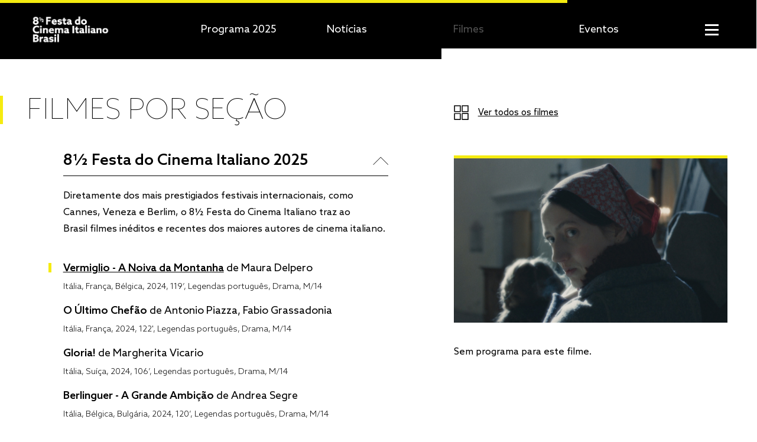

--- FILE ---
content_type: text/html; charset=UTF-8
request_url: https://br.festadocinemaitaliano.com/filmes-por-secao
body_size: 39961
content:
<!DOCTYPE html>
<html class="no-mobile" lang="pt">
<head>
	<meta charset="utf-8">
	<title>Filmes por Seção — 8½ Festa do Cinema Italiano Brasil </title>

			<meta name="viewport" content="width=device-width, initial-scale=1.0" />
			<meta name="description" content="O maior evento de cinema italiano no Brasil!" />
			<meta name="author" content="8½ Festa do Cinema Italiano Brasil " />
			<meta property="og:url" content="https://br.festadocinemaitaliano.com/filmes-por-secao" />
			<meta property="og:title" content="Filmes por Seção — 8½ Festa do Cinema Italiano Brasil " />
			<meta property="og:type" content="website" />
			<meta property="og:site_name" content="8½ Festa do Cinema Italiano Brasil " />
			<meta property="og:description" content="O maior evento de cinema italiano no Brasil!" />
			<meta property="og:image" content="https://br.festadocinemaitaliano.com/library/media/204" />
		<!-- <meta name="developer" content="Programmator https://programmator.pt" /> -->

	<link rel="icon" type="image/png" href="https://br.festadocinemaitaliano.com/library/media/368/16/16" sizes="16x16">
	<link rel="icon" type="image/png" href="https://br.festadocinemaitaliano.com/library/media/368/32/32" sizes="32x32">
	<link rel="icon" type="image/png" href="https://br.festadocinemaitaliano.com/library/media/368/96/96" sizes="96x96">

	<link rel="apple-touch-icon" href="https://br.festadocinemaitaliano.com/library/media/368/120/120">
	<link rel="apple-touch-icon" sizes="152x152" href="https://br.festadocinemaitaliano.com/library/media/368/152/152">
	<link rel="apple-touch-icon" sizes="167x167" href="https://br.festadocinemaitaliano.com/library/media/368/167/167">
	<link rel="apple-touch-icon" sizes="180x180" href="https://br.festadocinemaitaliano.com/library/media/368">

	<link rel="stylesheet" type="text/css" href="//cdn.jsdelivr.net/npm/slick-carousel@1.8.1/slick/slick.css"/>
		<link rel="stylesheet" href="//cdn.jsdelivr.net/npm/glightbox/dist/css/glightbox.min.css" />


	<link rel="stylesheet" href="https://br.festadocinemaitaliano.com/assets/styles/styles.css">

	<script>
		let global = {"csrf":{"token":"csrf_token","hash":"316e94d323502c6437467da7718bc952"},"user_agent":{"mobile":{"is_mobile":false,"agent":""},"browser":{"is_browser":true,"agent":"Chrome","version":"131.0.0.0"}},"urls":{"base":"https:\/\/br.festadocinemaitaliano.com\/","current":"https:\/\/br.festadocinemaitaliano.com\/filmes-por-secao","library":{"media":"https:\/\/br.festadocinemaitaliano.com\/library\/media"}},"assets":{"styles":"https:\/\/br.festadocinemaitaliano.com\/assets\/styles\/","scripts":"https:\/\/br.festadocinemaitaliano.com\/assets\/scripts\/","images":"https:\/\/br.festadocinemaitaliano.com\/assets\/images\/","email":"https:\/\/br.festadocinemaitaliano.com\/assets\/images\/email\/"},"uploads":{"library":"https:\/\/br.festadocinemaitaliano.com\/uploads\/library\/","library_rel":".\/uploads\/library\/","library_cache":"https:\/\/br.festadocinemaitaliano.com\/uploads\/library\/cache\/","library_cache_rel":".\/uploads\/library\/cache\/","temp":"https:\/\/br.festadocinemaitaliano.com\/uploads\/temp\/"},"langs":[{"id":"1","is_enabled":"1","is_default":"1","is_published":"1","slug":"portuguese","code":"pt","name":"Portugu\u00eas","position":"1"}],"current_lang":{"id":"1","is_enabled":"1","is_default":"1","is_published":"1","slug":"portuguese","code":"pt","name":"Portugu\u00eas","position":"1"},"dictionary":{"url_programme":"programa-e-locais","url_films":"filmes","url_films_all":"todos-os-filmes","url_films_section":"filmes-por-secao","url_news":"noticias","url_guests":"convidados","url_venues":"espacos","url_events":"eventos-paralelos","url_editions":"edicoes","url_tickets":"ingressos","url_gallery":"galeria-de-fotos","url_tickets_office":"bilheteria","url_press":"imprensa","url_about":"sobre-a-festa","url_team":"equipe","url_partners":"apoios","url_contacts":"contatos","url_terms":"termos-de-uso","url_search":"pesquisa","url_service_online":"a-festa-online","url_files":"ficheiros","url_sessions":"sessoes","url_newsletter_subscription":"newsletter-subscription","title_programme":"Programa e Locais","title_films":"Filmes","title_films_all":"Todos os Filmes","title_films_section":"Filmes por Se\u00e7\u00e3o","title_news":"Not\u00edcias","title_guests":"Convidados","title_venues":"Locais","title_events":"Eventos","title_editions":"Edi\u00e7\u00f5es Anteriores","title_tickets":"Ingressos","title_gallery":"Galeria de Fotos","title_press":"Imprensa","title_about":"Sobre a Festa","title_team":"Equipe","title_partners":"Apoios","title_contacts":"Contatos","title_terms":"Termos de Uso","title_search":"Pesquisa","title_service_online":"A Festa Online","months":{"01":"Janeiro","02":"Fevereiro","03":"Mar\u00e7o","04":"Abril","05":"Maio","06":"Junho","07":"Julho","08":"Agosto","09":"Setembro","10":"Outubro","11":"Novembro","12":"Dezembro"},"week_days":{"1":"segunda","2":"ter\u00e7a","3":"quarta","4":"quinta","5":"sexta","6":"s\u00e1bado","7":"domingo"},"week_days_full":{"1":"segunda-feira","2":"ter\u00e7a-feira","3":"quarta-feira","4":"quinta-feira","5":"sexta-feira","6":"s\u00e1bado","7":"domingo"},"header_programme_title":"Programa","header_about_title":"Sobre a Festa","footer_newsletter_title":"Newsletter","footer_contacts_title":"Contatos","footer_terms_title":"Termos de uso","dates_to_announce":"datas a an\u00fanciar","subscribe_to_newsletter":"Subscrever newsletter","by":"de","subtitles":"Legendas","online_event":"Evento online","no_programme_for_the_day":"Sem programa para este dia.","no_programme_for_the_film":"Sem programa para este filme.","accept":"Aceitar","reject":"Rejeitar","cookies_message":"Utilizamos cookies para melhor perceber como utiliza o nosso website, melhorar a sua experi\u00eancia e sugerir conte\u00fado dirigido. Pode saber mais sobre a nossa <a class=\"t-underline t-white\" href=\"{{ global.nav.terms }}\">Pol\u00edtica&nbsp;de&nbsp;Cookies<\/a> aqui.","places_and_dates":"Locais e datas","official_competition_prizes":"Pr\u00e9mios da Competi\u00e7\u00e3o Oficial","current_edition_jury":"Jur\u00ed da presente edi\u00e7\u00e3o","social_media":"Redes sociais","select_another_edition":"Escolher outra edi\u00e7\u00e3o","view_date_and_places":"Ver datas e locais","tickets_info":"Informa\u00e7\u00e3o sobre ingressos","sort":"Ordenar","sort_and_filter":"Ordenar e filtrar","exhibition_date":"Data de exibi\u00e7\u00e3o","filter":"Filtrar","all":"Todos","highlights":"Destaques","title":"T\u00edtulo","exhibition_schedule":"Hor\u00e1rios de exibi\u00e7\u00e3o","watch_online_on_filmin":"Ver online em Filmin","watch_online":"Ver online","datasheet":"Ficha t\u00e9cnica","view_all_movies":"Ver todos os filmes","switch_to_another_edition":"Ir para outra edi\u00e7\u00e3o","previous_guests":"Convidados anteriores","view_guests_from_previous_editions":"Ver convidados das edi\u00e7\u00f5es anteriores","official_competition_jury":"J\u00fari da Competi\u00e7\u00e3o Oficial","search_news":"Pesquisar not\u00edcias","accreditation_form":"Formul\u00e1rio de acredita\u00e7\u00e3o","material_to_download":"Material para download","press_file_download":"Descarregar dossier de imprensa","pdf_download":"descarregar PDF","filter_by_cinema":"filtrar por cinema","calendar":"Calend\u00e1rio","returned":"devolveu","your_search_for":"A sua pesquisa por","result":"resultado","results":"resultados","film":"Filme","parallel_event":"Evento paralelo","single_news":"Not\u00edcia","guest":"Convidado","see_all_venues":"Ver todos os locais","programme":"Programa\u00e7\u00e3o","venue_tickets_schedule":"Hor\u00e1rio da bilheteria","venue_tickets_price":"Pre\u00e7o dos ingressos","see_films_by_section":"Ver filmes por se\u00e7\u00e3o"},"settings":{"id":"1","image_logo":"1532","image_poster":"2416","color":"#f5eb10","edition_year":"2025","is_films_active":"1","is_programme_active":"1","is_events_active":"1","is_guests_active":"1","is_tickets_active":"1","is_online_service_active":"0","favicon":"368","meta_image":"204","date_update":"2025-06-23 14:23:09","lang_id":"1","meta_title":"8\u00bd Festa do Cinema Italiano Brasil ","meta_description":"O maior evento de cinema italiano no Brasil!","color_rgb":{"r":245,"g":235,"b":16}},"environment":"production","nav":{"home":"https:\/\/br.festadocinemaitaliano.com\/","programme":"https:\/\/br.festadocinemaitaliano.com\/programa-e-locais","films":"https:\/\/br.festadocinemaitaliano.com\/filmes","films_all":"https:\/\/br.festadocinemaitaliano.com\/todos-os-filmes","films_section":"https:\/\/br.festadocinemaitaliano.com\/filmes-por-secao","films_sessions":"https:\/\/br.festadocinemaitaliano.com\/filmes\/sessoes","news":"https:\/\/br.festadocinemaitaliano.com\/noticias","guests":"https:\/\/br.festadocinemaitaliano.com\/convidados","venues":"https:\/\/br.festadocinemaitaliano.com\/espacos","events":"https:\/\/br.festadocinemaitaliano.com\/eventos-paralelos","tickets":"https:\/\/br.festadocinemaitaliano.com\/ingressos","gallery":"https:\/\/br.festadocinemaitaliano.com\/galeria-de-fotos","press":"https:\/\/br.festadocinemaitaliano.com\/imprensa","about":"https:\/\/br.festadocinemaitaliano.com\/sobre-a-festa","editions":"https:\/\/br.festadocinemaitaliano.com\/edicoes","team":"https:\/\/br.festadocinemaitaliano.com\/equipe","partners":"https:\/\/br.festadocinemaitaliano.com\/apoios","contacts":"https:\/\/br.festadocinemaitaliano.com\/contatos","service_online":"https:\/\/br.festadocinemaitaliano.com\/a-festa-online","terms":"https:\/\/br.festadocinemaitaliano.com\/termos-de-uso","search":"https:\/\/br.festadocinemaitaliano.com\/pesquisa","files":"https:\/\/br.festadocinemaitaliano.com\/ficheiros","newsletter_subscription":"https:\/\/br.festadocinemaitaliano.com\/newsletter-subscription"},"data":{"cities_programme":[{"id":"78","country_id":"27","is_updatable":"1","is_deletable":"1","is_published":"1","is_programme_published":"1","template":"multiple-page","date_start":"2025-06-26","date_end":"2025-07-02","position":"1","date_insert":"2024-06-14 10:55:56","date_update":"2025-06-19 22:14:15","lang_id":"1","name":"Aracaju","slug":"aracaju","file_programme":null,"meta_description":"","is_active":true,"country":{"id":"27","is_updatable":"1","is_deletable":"1","is_published":"1","code":"BR","date_insert":"2015-07-31 15:38:08","date_update":"2015-07-31 15:38:08","lang_id":"1","name":"Brasil"},"venues":[{"id":"81","city_id":"78","is_updatable":"1","is_deletable":"1","is_published":"1","url_map":"","image":"2423","position":"16","date_insert":"2025-06-18 15:47:39","date_update":"2025-06-18 15:47:39","lang_id":"1","name":"Cine Walmir Almeida","slug":"cine-walmir-almeida","address":"<p>Pra\u00e7a Gen. Valad\u00e3o, 134 - Centro, Aracaju - SE, 49010-520<\/p>","text":"","contacts_text":"<p>+79|9.8132.1673<\/p>","office_text":"","tickets_text":"","meta_description":""}]},{"id":"91","country_id":"27","is_updatable":"1","is_deletable":"1","is_published":"1","is_programme_published":"1","template":"multiple-page","date_start":"2025-06-26","date_end":"2025-07-02","position":"2","date_insert":"2025-06-18 14:52:30","date_update":"2025-06-20 17:41:09","lang_id":"1","name":"Araraquara","slug":"araraquara","file_programme":null,"meta_description":"","is_active":true,"country":{"id":"27","is_updatable":"1","is_deletable":"1","is_published":"1","code":"BR","date_insert":"2015-07-31 15:38:08","date_update":"2015-07-31 15:38:08","lang_id":"1","name":"Brasil"},"venues":[{"id":"78","city_id":"91","is_updatable":"1","is_deletable":"1","is_published":"1","url_map":"","image":"2420","position":"19","date_insert":"2025-06-18 14:54:23","date_update":"2025-06-23 17:15:49","lang_id":"1","name":"Cine Center Lupo","slug":"cine-center-lupo","address":"<p>Rua Gon\u00e7alves Dias, 543, Araraquara, SP, Brasil<\/p>","text":"","contacts_text":"<p>+55 16 3333-5544<\/p>","office_text":"","tickets_text":"","meta_description":""}]},{"id":"61","country_id":"27","is_updatable":"1","is_deletable":"1","is_published":"1","is_programme_published":"1","template":"multiple-page","date_start":"2025-06-26","date_end":"2025-07-02","position":"3","date_insert":"2024-05-29 19:10:23","date_update":"2025-06-22 02:02:07","lang_id":"1","name":"Belo Horizonte","slug":"belo-horizonte","file_programme":null,"meta_description":"","is_active":true,"country":{"id":"27","is_updatable":"1","is_deletable":"1","is_published":"1","code":"BR","date_insert":"2015-07-31 15:38:08","date_update":"2015-07-31 15:38:08","lang_id":"1","name":"Brasil"},"venues":[{"id":"86","city_id":"61","is_updatable":"1","is_deletable":"1","is_published":"1","url_map":"","image":"2428","position":"11","date_insert":"2025-06-18 16:22:53","date_update":"2025-06-18 16:22:53","lang_id":"1","name":"Minas T\u00eanis Clube","slug":"minas-tenis-clube","address":"<p>Minas T\u00eanis Clube I, R. da Bahia, 2244 - Lourdes, Belo Horizonte - MG, 30160-012, Brasil<\/p>","text":"","contacts_text":"<p>(31) 3516-1000<\/p>","office_text":"","tickets_text":"","meta_description":""},{"id":"40","city_id":"61","is_updatable":"1","is_deletable":"1","is_published":"1","url_map":"https:\/\/www.google.com\/maps\/place\/\/data=!4m2!3m1!1s0xa699de763f317d:0x84ea7cc8a9cc1108?sa=X&ved=1t:8290&ictx=111","image":"1639","position":"36","date_insert":"2022-07-18 13:52:41","date_update":"2025-06-18 16:23:12","lang_id":"1","name":"UNA Cine Belas Artes","slug":"una-cine-belas-artes","address":"<p><span class=\"redactor-unlink\">R. Gon\u00e7alves Dias, 1581 - Lourdes, Belo Horizonte - MG, 30140-092, Brasil<\/span><\/p>","text":"","contacts_text":"<p><span class=\"redactor-unlink\">+55 31 3252-7232<\/span><br><\/p>\r\n\r\n<p><br><\/p>\r\n\r\n\r\n\r\n<p><a href=\"https:\/\/www.belasartescine.com.br\/\">https:\/\/www.belasartescine.com...<\/a><\/p>","office_text":"","tickets_text":"","meta_description":""}]},{"id":"62","country_id":"27","is_updatable":"1","is_deletable":"1","is_published":"1","is_programme_published":"1","template":"multiple-page","date_start":"2025-06-26","date_end":"2025-07-02","position":"4","date_insert":"2024-05-29 19:10:49","date_update":"2025-06-23 12:02:11","lang_id":"1","name":"Bras\u00edlia","slug":"brasilia","file_programme":"2448","meta_description":"","is_active":true,"country":{"id":"27","is_updatable":"1","is_deletable":"1","is_published":"1","code":"BR","date_insert":"2015-07-31 15:38:08","date_update":"2015-07-31 15:38:08","lang_id":"1","name":"Brasil"},"venues":[]},{"id":"84","country_id":"27","is_updatable":"1","is_deletable":"1","is_published":"1","is_programme_published":"1","template":"multiple-page","date_start":"2025-06-26","date_end":"2025-07-06","position":"5","date_insert":"2024-06-24 14:33:51","date_update":"2025-07-03 15:33:27","lang_id":"1","name":"B\u00fazios","slug":"buzios","file_programme":null,"meta_description":"","is_active":true,"country":{"id":"27","is_updatable":"1","is_deletable":"1","is_published":"1","code":"BR","date_insert":"2015-07-31 15:38:08","date_update":"2015-07-31 15:38:08","lang_id":"1","name":"Brasil"},"venues":[{"id":"79","city_id":"84","is_updatable":"1","is_deletable":"1","is_published":"1","url_map":"","image":"2421","position":"18","date_insert":"2025-06-18 15:14:12","date_update":"2025-06-18 15:14:12","lang_id":"1","name":"Cine Bardot","slug":"cine-bardot","address":"<p>Tv. dos Pescadores, 88 - Lot. Triangulo de Buzios, Arma\u00e7\u00e3o dos B\u00fazios - RJ, 28950-000, Brasil<\/p>","text":"","contacts_text":"<p><a data-dtype=\"d3ph\" data-local-attribute=\"d3ph\" jscontroller=\"LWZElb\" href=\"https:\/\/www.google.com\/search?q=cine+bardot&oq=cine+bardot&gs_lcrp=EgZjaHJvbWUyBggAEEUYOTISCAEQLhgUGK8BGMcBGIcCGIAEMgcIAhAAGIAEMgcIAxAAGIAEMg8IBBAuGAoYrwEYxwEYgAQyBwgFEAAYgAQyBwgGEAAYgAQyBwgHEAAYgAQyBwgIEAAYgATSAQgxOTUxajBqOagCALACAQ&sourceid=chrome&ie=UTF-8#\" jsdata=\"QKGTRc;_;Ccz8bk\" jsaction=\"rcuQ6b:npT2md;F75qrd\" data-ved=\"2ahUKEwjvyZfHj_uNAxVfTqQEHcqWGEQQkAgoAHoECDQQAw\">+55 22 2623-1298<\/a><\/p>","office_text":"","tickets_text":"","meta_description":""}]},{"id":"86","country_id":"27","is_updatable":"1","is_deletable":"1","is_published":"1","is_programme_published":"1","template":"multiple-page","date_start":"2025-06-26","date_end":"2025-07-02","position":"6","date_insert":"2024-06-24 14:39:59","date_update":"2025-06-22 02:13:07","lang_id":"1","name":"Campinas","slug":"campinas","file_programme":null,"meta_description":"","is_active":true,"country":{"id":"27","is_updatable":"1","is_deletable":"1","is_published":"1","code":"BR","date_insert":"2015-07-31 15:38:08","date_update":"2015-07-31 15:38:08","lang_id":"1","name":"Brasil"},"venues":[{"id":"80","city_id":"86","is_updatable":"1","is_deletable":"1","is_published":"1","url_map":"","image":"2422","position":"17","date_insert":"2025-06-18 15:29:41","date_update":"2025-06-18 15:29:41","lang_id":"1","name":"Kinoplex Dom Pedro","slug":"kinoplex-dom-pedro","address":"<p>\u00a0<a href=\"https:\/\/www.google.com\/maps\/place\/\/data=!4m2!3m1!1s0x94c8c68121296d5f:0x3bb17ddc252c26a8?sa=X&ved=1t:8290&ictx=111\" data-url=\"\/maps\/place\/\/data=!4m2!3m1!1s0x94c8c68121296d5f:0x3bb17ddc252c26a8?sa=X&ved=2ahUKEwja8tSglPuNAxVGfKQEHdN2JV4Q4kB6BAgIEAA\" tabindex=\"0\" ping=\"\/url?sa=t&source=web&rct=j&opi=89978449&url=\/maps\/place\/\/data=!4m2!3m1!1s0x94c8c68121296d5f:0x3bb17ddc252c26a8?sa=X&ved=1t:8290&ictx=111&ved=2ahUKEwja8tSglPuNAxVGfKQEHdN2JV4Q4kB6BAgvEAM\">Av. Guilherme Campos, 500 - A18 - Jardim Santa Genebra, Campinas - SP, 13087-635, Brasil<\/a><\/p>","text":"","contacts_text":"<p>.<\/p>","office_text":"","tickets_text":"","meta_description":""}]},{"id":"63","country_id":"27","is_updatable":"1","is_deletable":"1","is_published":"1","is_programme_published":"1","template":"multiple-page","date_start":"2025-06-26","date_end":"2025-07-02","position":"7","date_insert":"2024-05-29 19:11:09","date_update":"2025-06-22 02:20:30","lang_id":"1","name":"Caxias do Sul","slug":"caxias-do-sul","file_programme":null,"meta_description":"","is_active":true,"country":{"id":"27","is_updatable":"1","is_deletable":"1","is_published":"1","code":"BR","date_insert":"2015-07-31 15:38:08","date_update":"2015-07-31 15:38:08","lang_id":"1","name":"Brasil"},"venues":[{"id":"68","city_id":"63","is_updatable":"1","is_deletable":"1","is_published":"1","url_map":"https:\/\/www.google.com\/maps\/place\/\/data=!4m2!3m1!1s0x951ea334a19ad4fb:0xcd4c1715671607b2?sa=X&ved=1t:8290&ictx=111","image":"2083","position":"29","date_insert":"2024-06-20 11:50:07","date_update":"2025-06-18 16:26:24","lang_id":"1","name":"Sala de Cinema Ulysses Geremia","slug":"sala-de-cinema-ulysses-geremia","address":"<p><span class=\"redactor-unlink\">R. Luiz Antunes, 312 - Panazzolo, Caxias do Sul - RS, 95080-000, Brasil<\/span><\/p>","text":"","contacts_text":"<p><a data-dtype=\"d3ph\" data-local-attribute=\"d3ph\" jscontroller=\"LWZElb\" href=\"https:\/\/www.google.com\/search?q=Sala+Ulysses+Geremia&rlz=1C5CHFA_enPT1037PT1040&oq=sala+&gs_lcrp=EgZjaHJvbWUqDggBEEUYJxg7GIAEGIoFMgYIABBFGDkyDggBEEUYJxg7GIAEGIoFMgwIAhAjGCcYgAQYigUyBwgDEAAYgAQyDQgEEC4YrwEYxwEYgAQyBggFEEUYQTIGCAYQRRg8MgYIBxBFGEHSAQgxOTUzajBqMagCALACAA&sourceid=chrome&ie=UTF-8#\" jsdata=\"QKGTRc;_;AtXkWk\" jsaction=\"rcuQ6b:npT2md;F75qrd\" data-ved=\"2ahUKEwjx5qS7jvSGAxUqQ_EDHYbqAqAQkAgoAHoECC8QAw\">+55 54 3901-1316<\/a><\/p>","office_text":"","tickets_text":"","meta_description":""}]},{"id":"64","country_id":"27","is_updatable":"1","is_deletable":"1","is_published":"1","is_programme_published":"1","template":"multiple-page","date_start":"2025-06-26","date_end":"2025-07-02","position":"8","date_insert":"2024-05-29 19:11:33","date_update":"2025-06-19 23:02:06","lang_id":"1","name":"Curitiba","slug":"curitiba","file_programme":null,"meta_description":"","is_active":true,"country":{"id":"27","is_updatable":"1","is_deletable":"1","is_published":"1","code":"BR","date_insert":"2015-07-31 15:38:08","date_update":"2015-07-31 15:38:08","lang_id":"1","name":"Brasil"},"venues":[{"id":"44","city_id":"64","is_updatable":"1","is_deletable":"1","is_published":"1","url_map":"https:\/\/www.google.com\/maps\/place\/\/data=!4m2!3m1!1s0x94dce5023a69f0b7:0x29e4764db4436428?sa=X&ved=1t:8290&ictx=111","image":"1680","position":"37","date_insert":"2022-07-19 00:16:24","date_update":"2025-06-18 16:26:51","lang_id":"1","name":"Cine Passeio","slug":"cine-passeio","address":"<p><span class=\"redactor-unlink\">R. Riachuelo, 410 - Centro, Curitiba - PR, 80020-250, Brasil<\/span><\/p>","text":"","contacts_text":"<p>(41) 3323-1979<\/p>\r\n\r\n<p> contato.cinepasseio@iac.org.br<\/p>\r\n\r\n\r\n\r\n<p><br><\/p>\r\n\r\n\r\n\r\n<p><a href=\"https:\/\/www.cinepasseio.org\/\">https:\/\/www.cinepasseio.org\/<\/a><br><\/p>","office_text":"","tickets_text":"","meta_description":""}]},{"id":"71","country_id":"27","is_updatable":"1","is_deletable":"1","is_published":"1","is_programme_published":"1","template":"multiple-page","date_start":"2025-06-26","date_end":"2025-07-02","position":"9","date_insert":"2024-05-29 19:17:02","date_update":"2025-06-20 16:20:39","lang_id":"1","name":"Florian\u00f3polis","slug":"florianopolis","file_programme":null,"meta_description":"","is_active":true,"country":{"id":"27","is_updatable":"1","is_deletable":"1","is_published":"1","code":"BR","date_insert":"2015-07-31 15:38:08","date_update":"2015-07-31 15:38:08","lang_id":"1","name":"Brasil"},"venues":[{"id":"60","city_id":"71","is_updatable":"1","is_deletable":"1","is_published":"1","url_map":"https:\/\/www.google.com\/maps\/place\/\/data=!4m2!3m1!1s0x95273824c5befe79:0xff0fee94bac035df?sa=X&ved=1t:8290&ictx=111","image":"1910","position":"44","date_insert":"2023-06-15 15:44:36","date_update":"2025-06-18 16:27:00","lang_id":"1","name":"Paradigma Cine Arte","slug":"paradigma-cine-arte","address":"<p><span class=\"redactor-unlink\">Centro Empresarial Corporate Park - Sto Rod. Jos\u00e9 Carlos Daux, SC-401, n\u00b0 8600 - Room 2 - Block 8 - Santo Antonio de Lisboa, Florian\u00f3polis - SC, 88050-001, Brasil<\/span><\/p>","text":"","contacts_text":"<p><a data-dtype=\"d3ph\" data-local-attribute=\"d3ph\" jscontroller=\"LWZElb\" href=\"https:\/\/www.google.com\/search?q=paradigma+cine+arte&sca_esv=0c3e002fafce0249&sca_upv=1&rlz=1C5CHFA_enPT1037PT1040&sxsrf=ADLYWILwDiQJuydFcsOhorviKKC80O9mTA:1719229876564&ei=tF15Zv6VIvCai-gPhf6Q6Aw&ved=0ahUKEwj-v9GwlvSGAxVwzQIHHQU_BM0Q4dUDCBA&uact=5&oq=paradigma+cine+arte&gs_lp=[base64]&sclient=gws-wiz-serp#\" jsdata=\"QKGTRc;_;CVSn74\" jsaction=\"rcuQ6b:npT2md;F75qrd\" data-ved=\"2ahUKEwiiy8HKlvSGAxWRzQIHHUqgAiYQkAgoAHoECCkQAw\">+55 48 3239-7777<\/a><br><\/p>\r\n\r\n<p><a href=\"mailto:paradigmacinearte@yahoo.com\" target=\"_blank\">paradigmacinearte@yahoo.com<\/a><\/p>\r\n\r\n\r\n\r\n\r\n\r\n\r\n\r\n<p><br><\/p>\r\n\r\n\r\n\r\n\r\n\r\n\r\n\r\n<p><a href=\"https:\/\/www.paradigmacinearte.com\/\">https:\/\/www.paradigmacinearte....<\/a><br><\/p>","office_text":"","tickets_text":"","meta_description":""}]},{"id":"65","country_id":"27","is_updatable":"1","is_deletable":"1","is_published":"1","is_programme_published":"1","template":"multiple-page","date_start":"2025-06-26","date_end":"2025-07-02","position":"10","date_insert":"2024-05-29 19:11:53","date_update":"2025-06-22 02:28:16","lang_id":"1","name":"Fortaleza","slug":"fortaleza","file_programme":null,"meta_description":"","is_active":true,"country":{"id":"27","is_updatable":"1","is_deletable":"1","is_published":"1","code":"BR","date_insert":"2015-07-31 15:38:08","date_update":"2015-07-31 15:38:08","lang_id":"1","name":"Brasil"},"venues":[{"id":"45","city_id":"65","is_updatable":"1","is_deletable":"1","is_published":"1","url_map":"https:\/\/www.google.com\/maps\/place\/\/data=!4m2!3m1!1s0x7c7493cc3988793:0x6c94acdec47f1179?sa=X&ved=1t:8290&ictx=111","image":"1644","position":"43","date_insert":"2022-07-19 00:24:32","date_update":"2025-06-18 16:27:09","lang_id":"1","name":"Cinema do Drag\u00e3o","slug":"cinema-do-dragao","address":"<p><span class=\"redactor-unlink\">R. Drag\u00e3o do Mar, 81 - Praia de Iracema, Fortaleza - CE, 60060-195, Brasil<\/span><\/p>","text":"","contacts_text":"<p><a data-dtype=\"d3ph\" data-local-attribute=\"d3ph\" jscontroller=\"LWZElb\" href=\"https:\/\/www.google.com\/search?q=cinema+do+drag\u00e3o+fortaleza&rlz=1C5CHFA_enPT1037PT1040&oq=cinema+do+drag\u00e3o+fortaleza&gs_lcrp=EgZjaHJvbWUyBggAEEUYOTIHCAEQABiABDIHCAIQABiABDIHCAMQABiABDIHCAQQABiABDIICAUQABgWGB4yCAgGEAAYFhgeMggIBxAAGBYYHjIICAgQABgWGB4yCAgJEAAYFhge0gEIMzkzMmowajmoAgCwAgE&sourceid=chrome&ie=UTF-8#\" jsdata=\"QKGTRc;_;CXk518\" jsaction=\"rcuQ6b:npT2md;F75qrd\" data-ved=\"2ahUKEwjpyK_hlvSGAxU8zQIHHfieAqgQkAgoAHoECCsQAw\">+55 85 3219-5899<\/a><\/p>\r\n\r\n<p><br><\/p>\r\n\r\n\r\n\r\n\r\n\r\n\r\n\r\n<p><a href=\"http:\/\/www.dragaodomar.org.br\/\">http:\/\/www.dragaodomar.org.br\/<\/a><\/p>","office_text":"","tickets_text":"","meta_description":""}]},{"id":"85","country_id":"27","is_updatable":"1","is_deletable":"1","is_published":"1","is_programme_published":"1","template":"multiple-page","date_start":"2025-06-26","date_end":"2025-07-02","position":"11","date_insert":"2024-06-24 14:36:24","date_update":"2025-06-24 16:15:37","lang_id":"1","name":"Goi\u00e2nia","slug":"goiania","file_programme":null,"meta_description":"","is_active":true,"country":{"id":"27","is_updatable":"1","is_deletable":"1","is_published":"1","code":"BR","date_insert":"2015-07-31 15:38:08","date_update":"2015-07-31 15:38:08","lang_id":"1","name":"Brasil"},"venues":[{"id":"93","city_id":"85","is_updatable":"1","is_deletable":"1","is_published":"1","url_map":"","image":"2452","position":"4","date_insert":"2025-06-24 15:43:24","date_update":"2025-06-24 15:43:24","lang_id":"1","name":"Cine Cultura Goi\u00e1s","slug":"cine-cultura-goias","address":"<p><a href=\"https:\/\/www.google.com\/maps\/place\/\/data=!4m2!3m1!1s0x935ef164f633a66b:0xf6a4b8f6079f04e6?sa=X&ved=1t:8290&ictx=111\" data-url=\"\/maps\/place\/\/data=!4m2!3m1!1s0x935ef164f633a66b:0xf6a4b8f6079f04e6?sa=X&ved=2ahUKEwjK-5C7pYqOAxWCRvEDHXQ2BywQ4kB6BAgUEAA\" tabindex=\"0\" ping=\"\/url?sa=t&source=web&rct=j&opi=89978449&url=\/maps\/place\/\/data=!4m2!3m1!1s0x935ef164f633a66b:0xf6a4b8f6079f04e6?sa=X&ved=1t:8290&ictx=111&ved=2ahUKEwjK-5C7pYqOAxWCRvEDHXQ2BywQ4kB6BAg1EAM&sqi=2\">Centro Cultural Marieta Telles Machado - Pra\u00e7a Dr. Pedro Ludovico Teixeira, 2 - Centro, Goi\u00e2nia - GO, 74003-010, Brasil<\/a><\/p>","text":"","contacts_text":"<p>cineculturagoias@gmail.com<\/p>","office_text":"","tickets_text":"","meta_description":""}]},{"id":"79","country_id":"27","is_updatable":"1","is_deletable":"1","is_published":"1","is_programme_published":"1","template":"multiple-page","date_start":"2025-07-01","date_end":"2025-07-10","position":"12","date_insert":"2024-06-14 10:56:15","date_update":"2025-07-03 15:33:12","lang_id":"1","name":"Jo\u00e3o Pessoa","slug":"joao-pessoa","file_programme":null,"meta_description":"","is_active":true,"country":{"id":"27","is_updatable":"1","is_deletable":"1","is_published":"1","code":"BR","date_insert":"2015-07-31 15:38:08","date_update":"2015-07-31 15:38:08","lang_id":"1","name":"Brasil"},"venues":[{"id":"77","city_id":"79","is_updatable":"1","is_deletable":"1","is_published":"1","url_map":"https:\/\/www.google.com\/maps\/place\/\/data=!4m2!3m1!1s0x7acdd4bca204dff:0xf3340c66c9f16de2?sa=X&ved=1t:8290&ictx=111","image":"2419","position":"20","date_insert":"2025-06-18 14:46:31","date_update":"2025-06-18 16:27:29","lang_id":"1","name":"Cine Bang\u00fc\u00ea","slug":"cine-banguee","address":"<p>Espa\u00e7o Cultural Jos\u00e9 Lins do Rego - R. Abdias Gomes de Almeida, 800 - Tambauzinho, Jo\u00e3o Pessoa, PB, Brazil<\/p>","text":"<p>Fomenta e difunde a produ\u00e7\u00e3o do audiovisual. O Cine Bang\u00fc\u00ea tem instala\u00e7\u00e3o nova e moderna, com capacidade para at\u00e9 160 pessoas. Exibe filmes internacionais, nacionais e paraibanos, al\u00e9m de mostras especiais de cinema e v\u00eddeo. Sua programa\u00e7\u00e3o passa por uma curadoria coletiva. O p\u00fablico tem acesso a obras cinematogr\u00e1ficas que n\u00e3o est\u00e3o dispon\u00edveis nas salas tradicionais de cinema. Na \u00e1rea de forma\u00e7\u00e3o, atua em parceria com o Centro Audiovisual Norte-Nordeste (Canne), realizando cursos para profissionais da \u00e1rea.<\/p>","contacts_text":"<p>+55 83 3255-8727<\/p>","office_text":"","tickets_text":"","meta_description":""}]},{"id":"89","country_id":"27","is_updatable":"1","is_deletable":"1","is_published":"1","is_programme_published":"1","template":"multiple-page","date_start":"2025-06-26","date_end":"2025-07-02","position":"13","date_insert":"2024-06-24 15:08:08","date_update":"2025-06-20 16:31:19","lang_id":"1","name":"Londrina","slug":"londrina","file_programme":null,"meta_description":"","is_active":true,"country":{"id":"27","is_updatable":"1","is_deletable":"1","is_published":"1","code":"BR","date_insert":"2015-07-31 15:38:08","date_update":"2015-07-31 15:38:08","lang_id":"1","name":"Brasil"},"venues":[{"id":"92","city_id":"89","is_updatable":"1","is_deletable":"1","is_published":"1","url_map":"https:\/\/www.google.com\/maps\/place\/\/data=!4m2!3m1!1s0x94eb43f6f2dd6e6f:0x46fbbb8607278d67?sa=X&ved=1t:8290&ictx=111","image":"2443","position":"5","date_insert":"2025-06-20 16:26:43","date_update":"2025-06-20 16:26:43","lang_id":"1","name":"Espa\u00e7o Villa Rica","slug":"espaco-villa-rica","address":"<p>Rua Piau\u00ed, 211 - Bloco Cinema - Centro, Londrina - PR, 86010-907, Brasil<\/p>","text":"","contacts_text":"<p><a data-dtype=\"d3ph\" data-local-attribute=\"d3ph\" jscontroller=\"LWZElb\" href=\"https:\/\/www.google.com\/search?sca_esv=1d16e2ca45199368&sxsrf=AE3TifODqVE3Fu0KoM8KQTzs5mPgilEKmg:1750433132359&q=espa\u00e7o+villa+rica&source=lnms&fbs=[base64]&sa=X&ved=2ahUKEwj8v7rIp4COAxV2VaQEHZmBEeoQ0pQJegQIEhAB&biw=1440&bih=754&dpr=2#\" jsdata=\"QKGTRc;_;BLShMs\" jsaction=\"rcuQ6b:npT2md;F75qrd\" data-ved=\"2ahUKEwjLwNPep4COAxW9UaQEHabmAH4QkAgoAHoECDkQAw\">+55 43 99140-3599<\/a><\/p>","office_text":"","tickets_text":"","meta_description":""}]},{"id":"72","country_id":"27","is_updatable":"1","is_deletable":"1","is_published":"1","is_programme_published":"1","template":"multiple-page","date_start":"2025-06-26","date_end":"2025-07-08","position":"14","date_insert":"2024-05-29 19:17:18","date_update":"2025-07-03 15:32:18","lang_id":"1","name":"Macei\u00f3","slug":"maceio","file_programme":null,"meta_description":"","is_active":true,"country":{"id":"27","is_updatable":"1","is_deletable":"1","is_published":"1","code":"BR","date_insert":"2015-07-31 15:38:08","date_update":"2015-07-31 15:38:08","lang_id":"1","name":"Brasil"},"venues":[{"id":"59","city_id":"72","is_updatable":"1","is_deletable":"1","is_published":"1","url_map":"https:\/\/www.google.com\/maps\/place\/\/data=!4m2!3m1!1s0x7014509ad66c775:0xb2700cde8762ff45?sa=X&ved=1t:8290&ictx=111","image":"1909","position":"42","date_insert":"2023-06-15 15:41:26","date_update":"2025-06-18 15:48:02","lang_id":"1","name":"Cine Arte Paju\u00e7ara","slug":"cine-arte-pajucara","address":"<p><span class=\"redactor-unlink\">Av. Dr. Ant\u00f4nio Gouveia, 1113 - Paju\u00e7ara, Macei\u00f3 - AL, 57030-170, Brasil<\/span><\/p>","text":"","contacts_text":"<p><a data-dtype=\"d3ph\" data-local-attribute=\"d3ph\" jscontroller=\"LWZElb\" href=\"https:\/\/www.google.com\/search?q=cine+arte+paju\u00e7ara&sca_esv=0c3e002fafce0249&sca_upv=1&rlz=1C5CHFA_enPT1037PT1040&sxsrf=ADLYWIIb_f17Ciis5FvkOpKq7IMwDbMTHQ:1719228265085&ei=aVd5Zu7sBPSJi-gP14CeuAo&ved=0ahUKEwiuxZywkPSGAxX0xAIHHVeAB6cQ4dUDCBA&uact=5&oq=cine+arte+paju\u00e7ara&gs_lp=[base64]&sclient=gws-wiz-serp#\" jsdata=\"QKGTRc;_;BcuUUY\" jsaction=\"rcuQ6b:npT2md;F75qrd\" data-ved=\"2ahUKEwi_weuUkvSGAxWLwQIHHdo3CAYQkAgoAHoECCcQAw\">+55 82 3028-6398<\/a><\/p>\r\n\r\n<p><a href=\"mailto:artepajucara@gmail.com\" target=\"_blank\">artepajucara@gmail.com<\/a><\/p>\r\n\r\n\r\n\r\n<p><br><\/p>\r\n\r\n\r\n\r\n<p><a href=\"https:\/\/www.artepajucara.com.br\/\">https:\/\/www.artepajucara.com.b...<\/a><br><\/p>","office_text":"","tickets_text":"","meta_description":""}]},{"id":"73","country_id":"27","is_updatable":"1","is_deletable":"1","is_published":"1","is_programme_published":"1","template":"multiple-page","date_start":"2025-06-26","date_end":"2025-07-02","position":"15","date_insert":"2024-05-29 19:17:35","date_update":"2025-06-24 17:10:18","lang_id":"1","name":"Niter\u00f3i","slug":"niteroi","file_programme":null,"meta_description":"","is_active":true,"country":{"id":"27","is_updatable":"1","is_deletable":"1","is_published":"1","code":"BR","date_insert":"2015-07-31 15:38:08","date_update":"2015-07-31 15:38:08","lang_id":"1","name":"Brasil"},"venues":[{"id":"94","city_id":"73","is_updatable":"1","is_deletable":"1","is_published":"1","url_map":"","image":"2456","position":"3","date_insert":"2025-06-25 11:59:47","date_update":"2025-06-25 11:59:47","lang_id":"1","name":"Universidade Federal Fluminense","slug":"universidade-federal-fluminense","address":"<p>Rua Miguel de Frias, 9 - Icarai - Niter\u00f3i<\/p>","text":"","contacts_text":"<p>atendimento@id.uff.br<\/p>","office_text":"","tickets_text":"","meta_description":""},{"id":"82","city_id":"73","is_updatable":"1","is_deletable":"1","is_published":"1","url_map":"","image":"2424","position":"15","date_insert":"2025-06-18 15:51:05","date_update":"2025-06-18 15:51:05","lang_id":"1","name":"Reserva Cultural - NIT","slug":"reserva-cultural-nit","address":"<p><a href=\"https:\/\/www.google.com\/maps\/place\/\/data=!4m2!3m1!1s0x9983d1534dae0b:0xbcab540fbcede176?sa=X&ved=1t:8290&ictx=111\" data-url=\"\/maps\/place\/\/data=!4m2!3m1!1s0x9983d1534dae0b:0xbcab540fbcede176?sa=X&ved=2ahUKEwiHi9_Vm_uNAxXGTqQEHarHD-4Q4kB6BAgHEAA\" tabindex=\"0\" ping=\"\/url?sa=t&source=web&rct=j&opi=89978449&url=\/maps\/place\/\/data=!4m2!3m1!1s0x9983d1534dae0b:0xbcab540fbcede176?sa=X&ved=1t:8290&ictx=111&ved=2ahUKEwiHi9_Vm_uNAxXGTqQEHarHD-4Q4kB6BAg4EAM\">Av. Visconde do Rio Branco, 880 - S\u00e3o Domingos, Niter\u00f3i - RJ, 24020-007, Brasil<\/a><\/p>","text":"","contacts_text":"<p>contato@reservacultural.com.brx<\/p>","office_text":"","tickets_text":"","meta_description":""}]},{"id":"74","country_id":"27","is_updatable":"1","is_deletable":"1","is_published":"1","is_programme_published":"1","template":"multiple-page","date_start":"2025-06-26","date_end":"2025-07-02","position":"16","date_insert":"2024-05-29 19:17:53","date_update":"2025-06-23 12:02:34","lang_id":"1","name":"Porto Alegre","slug":"porto-alegre","file_programme":"2449","meta_description":"","is_active":true,"country":{"id":"27","is_updatable":"1","is_deletable":"1","is_published":"1","code":"BR","date_insert":"2015-07-31 15:38:08","date_update":"2015-07-31 15:38:08","lang_id":"1","name":"Brasil"},"venues":[{"id":"87","city_id":"74","is_updatable":"1","is_deletable":"1","is_published":"1","url_map":"","image":"2429","position":"10","date_insert":"2025-06-18 16:35:46","date_update":"2025-06-18 16:35:46","lang_id":"1","name":"Cinemateca Paulo Amorim","slug":"cinemateca-paulo-amorim","address":"<p>Rua dos Andradas, 736Centro Hist\u00f3ricoPorto Alegre \u00a0RS \u00a0Brasil90020-004<\/p>","text":"","contacts_text":"<p>+55 (51) 3136 5233<\/p>","office_text":"","tickets_text":"","meta_description":""}]},{"id":"75","country_id":"27","is_updatable":"1","is_deletable":"1","is_published":"1","is_programme_published":"1","template":"multiple-page","date_start":"2025-06-26","date_end":"2025-07-09","position":"17","date_insert":"2024-05-29 19:18:22","date_update":"2025-07-02 11:31:46","lang_id":"1","name":"Recife","slug":"recife","file_programme":"2450","meta_description":"","is_active":true,"country":{"id":"27","is_updatable":"1","is_deletable":"1","is_published":"1","code":"BR","date_insert":"2015-07-31 15:38:08","date_update":"2015-07-31 15:38:08","lang_id":"1","name":"Brasil"},"venues":[{"id":"42","city_id":"75","is_updatable":"1","is_deletable":"1","is_published":"1","url_map":"https:\/\/www.google.com\/maps\/place\/\/data=!4m2!3m1!1s0x7ab18f8e0cc321d:0x860c4022054b7fe5?sa=X&ved=1t:8290&ictx=111","image":"1641","position":"41","date_insert":"2022-07-18 23:43:21","date_update":"2025-06-18 16:37:52","lang_id":"1","name":"Moviemax Rosa e Silva","slug":"moviemax-rosa-e-silva","address":"<p><span class=\"redactor-unlink\">Av. Conselheiro Rosa e Silva, 1460 - Aflitos, Recife - PE, 52050-020, Brasil<\/span><\/p>","text":"","contacts_text":"<p><a data-dtype=\"d3ph\" data-local-attribute=\"d3ph\" jscontroller=\"LWZElb\" href=\"https:\/\/www.google.com\/search?q=Moviemax+Rosa+e+Silva&rlz=1C5CHFA_enPT1037PT1040&oq=Moviemax+Rosa+e+Silva&gs_lcrp=EgZjaHJvbWUyBggAEEUYOTIGCAEQRRg80gEHMTc4ajBqOagCALACAQ&sourceid=chrome&ie=UTF-8#\" jsdata=\"QKGTRc;_;BjpM2E\" jsaction=\"rcuQ6b:npT2md;F75qrd\" data-ved=\"2ahUKEwjdtIXakvSGAxUmzgIHHbVzCrcQkAgoAHoECB4QAw\">+55 81 3034-8261<\/a><\/p>\r\n\r\n<p><br><\/p>\r\n\r\n\r\n\r\n<p><a href=\"https:\/\/www.moviemax.com.br\/cinema\/28\/moviemax-rosa-e-silva.html\">https:\/\/www.moviemax.com.br\/ci...<\/a><br><\/p>","office_text":"","tickets_text":"","meta_description":""}]},{"id":"80","country_id":"27","is_updatable":"1","is_deletable":"1","is_published":"1","is_programme_published":"1","template":"multiple-page","date_start":"2025-06-26","date_end":"2025-07-02","position":"18","date_insert":"2024-06-19 10:39:47","date_update":"2025-06-20 16:49:46","lang_id":"1","name":"Ribeir\u00e3o Preto","slug":"ribeirao-preto","file_programme":null,"meta_description":"","is_active":true,"country":{"id":"27","is_updatable":"1","is_deletable":"1","is_published":"1","code":"BR","date_insert":"2015-07-31 15:38:08","date_update":"2015-07-31 15:38:08","lang_id":"1","name":"Brasil"},"venues":[{"id":"75","city_id":"80","is_updatable":"1","is_deletable":"1","is_published":"1","url_map":"https:\/\/www.google.com\/maps\/place\/\/data=!4m2!3m1!1s0x94b9bf4da28dde85:0x5ec2d92408a8fbab?sa=X&ved=1t:8290&ictx=111","image":"2109","position":"22","date_insert":"2024-06-24 16:03:58","date_update":"2025-06-18 15:52:35","lang_id":"1","name":"Casa Belas Artes","slug":"casa-belas-artes","address":"<p><span class=\"redactor-unlink\">R. Conselheiro Dantas, 500 - Vila Tiberio, Ribeir\u00e3o Preto - SP, 14050-400, Brasil<\/span><\/p>","text":"","contacts_text":"<p><span class=\"redactor-unlink\">+55 16 99161-4549<\/span><\/p>\r\n\r\n<p><a href=\"https:\/\/www.facebook.com\/p\/CASA-BELAS-ARTES-Cinema-100063643447612\/\">https:\/\/www.facebook.com\/p\/CAS...<\/a><br><\/p>","office_text":"","tickets_text":"","meta_description":""}]},{"id":"70","country_id":"27","is_updatable":"1","is_deletable":"1","is_published":"1","is_programme_published":"1","template":"multiple-page","date_start":"2025-06-26","date_end":"2025-07-08","position":"19","date_insert":"2024-05-29 19:14:39","date_update":"2025-07-03 15:30:06","lang_id":"1","name":"Rio de Janeiro","slug":"rio-de-janeiro","file_programme":"2453","meta_description":"","is_active":true,"country":{"id":"27","is_updatable":"1","is_deletable":"1","is_published":"1","code":"BR","date_insert":"2015-07-31 15:38:08","date_update":"2015-07-31 15:38:08","lang_id":"1","name":"Brasil"},"venues":[{"id":"89","city_id":"70","is_updatable":"1","is_deletable":"1","is_published":"1","url_map":"","image":"2431","position":"8","date_insert":"2025-06-18 16:43:54","date_update":"2025-06-18 16:43:54","lang_id":"1","name":"Esta\u00e7\u00e3o NET G\u00e1vea","slug":"estacao-net-gavea","address":"<p>Rua Marques de S\u00e3o Vicente, 52 \u2013 G\u00e1vea, Rio de Janeiro\u00a0<\/p>","text":"","contacts_text":"<p>.<\/p>","office_text":"","tickets_text":"","meta_description":""},{"id":"88","city_id":"70","is_updatable":"1","is_deletable":"1","is_published":"1","url_map":"","image":"2430","position":"9","date_insert":"2025-06-18 16:41:49","date_update":"2025-06-18 16:41:49","lang_id":"1","name":"Esta\u00e7\u00e3o NET Rio","slug":"estacao-net-rio","address":"<p>Rua Volunt\u00e1rios da P\u00e1tria, 35 \u2013 Botafogo, Rio de Janeiro \u2013 RJ<\/p>","text":"","contacts_text":"<p>+55 21 2226-1986<\/p>","office_text":"","tickets_text":"","meta_description":""},{"id":"61","city_id":"70","is_updatable":"1","is_deletable":"1","is_published":"1","url_map":"https:\/\/www.google.com\/maps\/place\/\/data=!4m2!3m1!1s0x9981de589704f9:0xcba4494328e948df?sa=X&ved=1t:8290&ictx=111","image":"1915","position":"31","date_insert":"2023-06-20 14:01:47","date_update":"2025-06-18 14:48:58","lang_id":"1","name":"Istituto Italiano di Cultura Rio de Janeiro","slug":"istituto-italiano-di-cultura-rio-de-janeiro","address":"<p><span class=\"redactor-unlink\">Av. Pres. Ant\u00f4nio Carlos, 40 - Centro, Rio de Janeiro - RJ, 20020-010, Brasil<\/span><\/p>","text":"","contacts_text":"<p>21 3534-4353 | 3534-4344<\/p>\r\n\r\n<p><br><\/p>\r\n\r\n\r\n\r\n<p><a href=\"https:\/\/iicrio.esteri.it\/br\/\">https:\/\/iicrio.esteri.it\/br\/<\/a><br><\/p>","office_text":"","tickets_text":"","meta_description":""}]},{"id":"69","country_id":"27","is_updatable":"1","is_deletable":"1","is_published":"1","is_programme_published":"1","template":"multiple-page","date_start":"2025-06-26","date_end":"2025-07-02","position":"20","date_insert":"2024-05-29 19:14:21","date_update":"2025-06-24 16:48:52","lang_id":"1","name":"Salvador","slug":"salvador","file_programme":null,"meta_description":"","is_active":true,"country":{"id":"27","is_updatable":"1","is_deletable":"1","is_published":"1","code":"BR","date_insert":"2015-07-31 15:38:08","date_update":"2015-07-31 15:38:08","lang_id":"1","name":"Brasil"},"venues":[{"id":"83","city_id":"69","is_updatable":"1","is_deletable":"1","is_published":"1","url_map":"","image":"2425","position":"14","date_insert":"2025-06-18 16:05:30","date_update":"2025-06-26 17:44:50","lang_id":"1","name":"Saladearte - Cine Paseo","slug":"saladearte-cine-paseo","address":"<p><a href=\"https:\/\/www.google.com\/maps\/place\/\/data=!4m2!3m1!1s0x7161b4447d72eff:0x6e5cb666d213e0f0?sa=X&ved=1t:8290&ictx=111\" data-url=\"\/maps\/place\/\/data=!4m2!3m1!1s0x7161b4447d72eff:0x6e5cb666d213e0f0?sa=X&ved=2ahUKEwiOxOywxI-OAxUgWKQEHWEsJjAQ4kB6BAgHEAA\" tabindex=\"0\" ping=\"\/url?sa=t&source=web&rct=j&opi=89978449&url=\/maps\/place\/\/data=!4m2!3m1!1s0x7161b4447d72eff:0x6e5cb666d213e0f0?sa=X&ved=1t:8290&ictx=111&ved=2ahUKEwiOxOywxI-OAxUgWKQEHWEsJjAQ4kB6BAg5EAM\">Rua Rubens Guelli, 135 - Itaigara, Salvador - BA, 41815-135, Brasil<\/a><\/p>","text":"","contacts_text":"<p>comercial@saladearte.art.br<\/p>","office_text":"","tickets_text":"","meta_description":""},{"id":"43","city_id":"69","is_updatable":"1","is_deletable":"1","is_published":"1","url_map":"https:\/\/www.google.com\/maps\/place\/\/data=!4m2!3m1!1s0x71604ee7a0a4d39:0xe4c0721bb5b739d9?sa=X&ved=1t:8290&ictx=111","image":"1642","position":"34","date_insert":"2022-07-19 00:05:33","date_update":"2025-06-26 14:04:21","lang_id":"1","name":"Cine Glauber Rocha","slug":"cine-glauber-rocha","address":"<p><span class=\"redactor-unlink\">Pra\u00e7a Castro Alves, 5 - Centro, Salvador - BA, 40026-004, Brasil<\/span><\/p>","text":"","contacts_text":"<p><a href=\"https:\/\/cinemethaglauberrocha.com.br\/\">https:\/\/cinemethaglauberrocha....<\/a><\/p>","office_text":"","tickets_text":"","meta_description":""}]},{"id":"92","country_id":"27","is_updatable":"1","is_deletable":"1","is_published":"1","is_programme_published":"1","template":"multiple-page","date_start":"2025-06-26","date_end":"2025-07-03","position":"21","date_insert":"2025-06-18 16:07:33","date_update":"2025-06-20 16:57:46","lang_id":"1","name":"S\u00e3o Carlos","slug":"sao-carlos","file_programme":null,"meta_description":"","is_active":true,"country":{"id":"27","is_updatable":"1","is_deletable":"1","is_published":"1","code":"BR","date_insert":"2015-07-31 15:38:08","date_update":"2015-07-31 15:38:08","lang_id":"1","name":"Brasil"},"venues":[{"id":"84","city_id":"92","is_updatable":"1","is_deletable":"1","is_published":"1","url_map":"","image":"2426","position":"13","date_insert":"2025-06-18 16:08:49","date_update":"2025-06-18 16:08:49","lang_id":"1","name":"Cine S\u00e3o Carlos","slug":"cine-sao-carlos","address":"<p><a href=\"https:\/\/www.google.com\/maps\/place\/\/data=!4m2!3m1!1s0x94b8772458f84b91:0x80b89837374648e0?sa=X&ved=1t:8290&ictx=111\" data-url=\"\/maps\/place\/\/data=!4m2!3m1!1s0x94b8772458f84b91:0x80b89837374648e0?sa=X&ved=2ahUKEwicxMKGoPuNAxX0U6QEHVDKKpQQ4kB6BAgGEAA\" tabindex=\"0\" ping=\"\/url?sa=t&source=web&rct=j&opi=89978449&url=\/maps\/place\/\/data=!4m2!3m1!1s0x94b8772458f84b91:0x80b89837374648e0?sa=X&ved=1t:8290&ictx=111&ved=2ahUKEwicxMKGoPuNAxX0U6QEHVDKKpQQ4kB6BAguEAM\">R. Maj. Jos\u00e9 In\u00e1cio, 2154 - Centro, S\u00e3o Carlos - SP, 13560-160, Brasil<\/a><\/p>","text":"","contacts_text":"<p><a data-dtype=\"d3ph\" data-local-attribute=\"d3ph\" jscontroller=\"LWZElb\" href=\"https:\/\/www.google.com\/search?sca_esv=f4b2c0527ec1e856&sxsrf=AE3TifOTkgYwQyGJr_4PoqCTpx7ftcXq3g:1750259271839&q=cine+s\u00e3o+carlos&source=lnms&fbs=[base64]&sa=X&ved=2ahUKEwjEvqbxn_uNAxWYU6QEHWaCO7UQ0pQJegQIExAB&biw=1440&bih=754&dpr=2#\" jsdata=\"QKGTRc;_;AYn1KE\" jsaction=\"rcuQ6b:npT2md;F75qrd\" data-ved=\"2ahUKEwicxMKGoPuNAxX0U6QEHVDKKpQQkAgoAHoECDEQAw\">+55 16 3307-6006<\/a><\/p>","office_text":"","tickets_text":"","meta_description":""}]},{"id":"93","country_id":"27","is_updatable":"1","is_deletable":"1","is_published":"1","is_programme_published":"1","template":"multiple-page","date_start":"2025-06-28","date_end":"2025-07-05","position":"22","date_insert":"2025-06-18 16:11:29","date_update":"2025-06-23 15:16:28","lang_id":"1","name":"S\u00e3o Jos\u00e9 dos Campos","slug":"sao-jose-dos-campos","file_programme":null,"meta_description":"","is_active":true,"country":{"id":"27","is_updatable":"1","is_deletable":"1","is_published":"1","code":"BR","date_insert":"2015-07-31 15:38:08","date_update":"2015-07-31 15:38:08","lang_id":"1","name":"Brasil"},"venues":[{"id":"85","city_id":"93","is_updatable":"1","is_deletable":"1","is_published":"1","url_map":"","image":"2427","position":"12","date_insert":"2025-06-18 16:14:47","date_update":"2025-06-18 16:14:47","lang_id":"1","name":"Kinoplex Vale Sul Diamante","slug":"kinoplex-vale-sul-diamante","address":"<p>Vale Sul Shopping, S\u00e3o Jos\u00e9 dos Campos 12230-000<\/p>","text":"","contacts_text":"<p>.<\/p>","office_text":"","tickets_text":"","meta_description":""}]},{"id":"68","country_id":"27","is_updatable":"1","is_deletable":"1","is_published":"1","is_programme_published":"1","template":"multiple-page","date_start":"2025-06-26","date_end":"2025-07-16","position":"23","date_insert":"2024-05-29 19:14:01","date_update":"2025-07-08 15:26:25","lang_id":"1","name":"S\u00e3o Paulo","slug":"sao-paulo","file_programme":"2454","meta_description":"","is_active":true,"country":{"id":"27","is_updatable":"1","is_deletable":"1","is_published":"1","code":"BR","date_insert":"2015-07-31 15:38:08","date_update":"2015-07-31 15:38:08","lang_id":"1","name":"Brasil"},"venues":[{"id":"96","city_id":"68","is_updatable":"1","is_deletable":"1","is_published":"1","url_map":"","image":"2552","position":"1","date_insert":"2025-07-08 15:07:45","date_update":"2025-07-08 15:07:45","lang_id":"1","name":"Biblioteca P\u00fablica Roberto Santos","slug":"biblioteca-publica-roberto-santos","address":"<p><a href=\"https:\/\/www.google.com\/maps\/place\/\/data=!4m2!3m1!1s0x94ce5bf1c4dfd8db:0xd8432e81f6d596bc?sa=X&ved=1t:8290&ictx=111\" data-url=\"\/maps\/place\/\/data=!4m2!3m1!1s0x94ce5bf1c4dfd8db:0xd8432e81f6d596bc?sa=X&ved=2ahUKEwiI7YPHt62OAxWvT6QEHaHMCskQ4kB6BAgHEAA\" tabindex=\"0\" ping=\"\/url?sa=t&source=web&rct=j&opi=89978449&url=\/maps\/place\/\/data=!4m2!3m1!1s0x94ce5bf1c4dfd8db:0xd8432e81f6d596bc?sa=X&ved=1t:8290&ictx=111&ved=2ahUKEwiI7YPHt62OAxWvT6QEHaHMCskQ4kB6BAhBEAM\">R. Cisplatina, 505 - Ipiranga, S\u00e3o Paulo - SP, 04211-040, Brasil<\/a><\/p>","text":"","contacts_text":"<p><a data-dtype=\"d3ph\" data-local-attribute=\"d3ph\" jscontroller=\"LWZElb\" href=\"https:\/\/www.google.com\/search?sca_esv=e98085266670db2f&sxsrf=AE3TifOtZ_IEkSu8neRa7XC6QNkO3AyIiQ:1751983578557&q=SP+BIBLIOTECA+ROBERTo+SANTOS&source=lnms&fbs=[base64]&sa=X&ved=2ahUKEwi7vOi2t62OAxW2TqQEHZjgDLAQ0pQJKAB6BAgNEAE&biw=1440&bih=754&dpr=2#\" jsdata=\"QKGTRc;_;ATrG2c\" jsaction=\"rcuQ6b:npT2md;F75qrd\" data-ved=\"2ahUKEwiI7YPHt62OAxWvT6QEHaHMCskQkAgoAHoECEQQAw\">+55 11 2273-2390<\/a><\/p>","office_text":"","tickets_text":"","meta_description":""},{"id":"95","city_id":"68","is_updatable":"1","is_deletable":"1","is_published":"1","url_map":"","image":"2551","position":"2","date_insert":"2025-07-08 15:04:59","date_update":"2025-07-08 15:04:59","lang_id":"1","name":"SPCINE Olido","slug":"spcine-olido","address":"<p>Av. S\u00e3o Jo\u00e3o, 473 - Centro Hist\u00f3rico de S\u00e3o Paulo, S\u00e3o Paulo - SP, 01036-000<\/p>","text":"","contacts_text":"<p><a data-dtype=\"d3ph\" data-local-attribute=\"d3ph\" jscontroller=\"LWZElb\" href=\"https:\/\/www.google.com\/search?sca_esv=e98085266670db2f&sxsrf=AE3TifP6g_DKx5krAQB-DCHGogbn5dgHUw:1751983373197&q=SPCINE+OLIDO&source=lnms&fbs=[base64]&sa=X&ved=2ahUKEwiwpPLUtq2OAxUXVaQEHX2QFrMQ0pQJKAB6BAgLEAE&biw=1440&bih=754&dpr=2#\" jsdata=\"QKGTRc;_;AMl3CM\" jsaction=\"rcuQ6b:npT2md;F75qrd\" data-ved=\"2ahUKEwjdvpqAt62OAxUgWKQEHYd8FRcQkAgoAHoECC4QAw\">+55 11 95640-8564<\/a><\/p>","office_text":"","tickets_text":"","meta_description":""},{"id":"91","city_id":"68","is_updatable":"1","is_deletable":"1","is_published":"1","url_map":"","image":"2433","position":"6","date_insert":"2025-06-18 16:52:34","date_update":"2025-06-18 16:52:34","lang_id":"1","name":"Reserva Cultural - SP","slug":"reserva-cultural-sp","address":"<p><a href=\"https:\/\/maps.app.goo.gl\/dwrqeHFi27uHxXED6\" target=\"_blank\">Avenida Paulista, 900 - T\u00e9rreo Baixo<\/a><\/p>","text":"","contacts_text":"<p><a href=\"mailto:contato@reservacultural.com.br\" target=\"_blank\">contato@reservacultural.com.br<\/a><\/p>","office_text":"","tickets_text":"","meta_description":""},{"id":"90","city_id":"68","is_updatable":"1","is_deletable":"1","is_published":"1","url_map":"","image":"2432","position":"7","date_insert":"2025-06-18 16:49:04","date_update":"2025-06-18 16:49:04","lang_id":"1","name":"Espa\u00e7o Petrobras de Cinema","slug":"espaco-petrobras-de-cinema","address":"<p>Rua AUGUSTA, 1.475 \u2013 S\u00e3o Paulo\/SP \u2013 CEP 01301-100<\/p>","text":"","contacts_text":"<p>cOMUNICACAO@ESPACOFILMES.com.br<\/p>","office_text":"","tickets_text":"","meta_description":""},{"id":"73","city_id":"68","is_updatable":"1","is_deletable":"1","is_published":"1","url_map":"https:\/\/www.google.com\/maps\/place\/\/data=!4m2!3m1!1s0x94ce58353b285069:0x6080525915e2e619?sa=X&ved=1t:8290&ictx=111","image":"2107","position":"24","date_insert":"2024-06-24 16:00:00","date_update":"2025-06-18 16:47:27","lang_id":"1","name":"Cinesystem Frei Caneca","slug":"cinesystem-frei-caneca","address":"<p><span class=\"redactor-unlink\">Shopping Frei Caneca - R. Frei Caneca, 569 - Consola\u00e7\u00e3o, S\u00e3o Paulo - SP, 01307-001, Brasil<\/span><\/p>","text":"","contacts_text":"<p><a href=\"https:\/\/www.cinesystem.com.br\/cinemas\/shopping-frei-caneca\/1607\">https:\/\/www.cinesystem.com.br\/...<\/a><\/p>","office_text":"","tickets_text":"","meta_description":""},{"id":"72","city_id":"68","is_updatable":"1","is_deletable":"1","is_published":"1","url_map":"https:\/\/www.google.com\/maps\/place\/\/data=!4m2!3m1!1s0x94ce584bf89d0f2d:0x13e0472ec6e6a2b9?sa=X&ved=1t:8290&ictx=111","image":"2106","position":"25","date_insert":"2024-06-24 15:58:24","date_update":"2025-06-18 16:47:00","lang_id":"1","name":"Cine Satyros Bijou","slug":"cine-satyros-bijou","address":"<p><span class=\"redactor-unlink\">Pra\u00e7a Franklin Roosevelt, 172 - Consola\u00e7\u00e3o, S\u00e3o Paulo - SP, 01303-020, Brasil<\/span><\/p>","text":"","contacts_text":"<p><a href=\"https:\/\/satyros.com.br\/programacao-cine-satyros-bijou-sala-patricia-pillar\/\">https:\/\/satyros.com.br\/program...<\/a><\/p>","office_text":"","tickets_text":"","meta_description":""}]}],"partners":{"0":{"id":"18","is_updatable":"1","is_deletable":"1","is_published":"1","position":"1","date_insert":"2024-05-31 19:13:17","date_update":"2024-06-20 11:04:15","lang_id":"1","title":"Lei de Incentivo \u00e0 Cultura","items":[{"id":"101","category_id":"18","is_updatable":"1","is_deletable":"1","is_published":"1","is_in_footer":"1","image":"2028","image_footer":"2029","position":"1","date_insert":"2024-05-31 19:14:18","date_update":"2024-05-31 19:14:18","lang_id":"1","title":"Lei de Incentivo \u00e0 Cultura - Lei Rouanet","url":""}]},"1":{"id":"2","is_updatable":"1","is_deletable":"1","is_published":"1","position":"2","date_insert":"2021-03-25 11:58:11","date_update":"2024-07-09 10:44:24","lang_id":"1","title":"Patroc\u00ednio Principal","items":[{"id":"91","category_id":"2","is_updatable":"1","is_deletable":"1","is_published":"1","is_in_footer":"1","image":"1614","image_footer":"1615","position":"2","date_insert":"2022-07-04 16:58:25","date_update":"2023-05-24 11:51:41","lang_id":"1","title":"Generali","url":"https:\/\/www.generali.com.br\/"}]},"2":{"id":"3","is_updatable":"1","is_deletable":"1","is_published":"1","position":"3","date_insert":"2021-03-25 11:58:21","date_update":"2024-06-04 10:48:20","lang_id":"1","title":"Em colabora\u00e7\u00e3o com","items":[{"id":"84","category_id":"3","is_updatable":"1","is_deletable":"1","is_published":"1","is_in_footer":"1","image":"1535","image_footer":"1536","position":"3","date_insert":"2022-06-08 14:14:16","date_update":"2022-06-08 14:14:16","lang_id":"1","title":"Embaixada da It\u00e1lia em Bras\u00edlia","url":"https:\/\/ambbrasilia.esteri.it\/ambasciata_brasilia\/pt\/"},{"id":"86","category_id":"3","is_updatable":"1","is_deletable":"1","is_published":"1","is_in_footer":"1","image":"1551","image_footer":"1552","position":"5","date_insert":"2022-06-08 14:18:51","date_update":"2022-06-08 14:41:30","lang_id":"1","title":"Istituto Italiano di Cultura San Paolo","url":"https:\/\/www.facebook.com\/IstitutoItalianoDiCulturaSanPaolo\/"},{"id":"85","category_id":"3","is_updatable":"1","is_deletable":"1","is_published":"1","is_in_footer":"1","image":"1549","image_footer":"1550","position":"6","date_insert":"2022-06-08 14:16:49","date_update":"2022-06-08 14:40:21","lang_id":"1","title":" Istituto Italiano di Cultura  Rio De Janeiro","url":"https:\/\/iicrio.esteri.it\/iic_riodejaneiro\/pt"},{"id":"106","category_id":"3","is_updatable":"1","is_deletable":"1","is_published":"1","is_in_footer":"1","image":"2400","image_footer":"2401","position":"7","date_insert":"2025-06-16 13:46:27","date_update":"2025-06-16 13:46:27","lang_id":"1","title":"Consulado Geral do Rio de Janeiro","url":"https:\/\/consriodejaneiro.esteri.it\/br\/"},{"id":"107","category_id":"3","is_updatable":"1","is_deletable":"1","is_published":"1","is_in_footer":"1","image":"2402","image_footer":"2403","position":"8","date_insert":"2025-06-16 13:47:11","date_update":"2025-06-16 13:47:11","lang_id":"1","title":"Consulado de Recife","url":"https:\/\/consrecife.esteri.it\/pt\/"},{"id":"108","category_id":"3","is_updatable":"1","is_deletable":"1","is_published":"1","is_in_footer":"1","image":"2404","image_footer":"2405","position":"9","date_insert":"2025-06-16 13:48:19","date_update":"2025-06-16 13:48:19","lang_id":"1","title":"Consulado Geral de Belo Horizonte","url":"https:\/\/consbelohorizonte.esteri.it\/pt\/"},{"id":"109","category_id":"3","is_updatable":"1","is_deletable":"1","is_published":"1","is_in_footer":"1","image":"2406","image_footer":"2407","position":"10","date_insert":"2025-06-16 13:49:11","date_update":"2025-06-16 13:49:11","lang_id":"1","title":"Consulado Geral de Curitiba","url":"https:\/\/conscuritiba.esteri.it\/pt\/"}]},"3":{"id":"19","is_updatable":"1","is_deletable":"1","is_published":"1","position":"4","date_insert":"2025-06-16 13:50:12","date_update":"2025-06-16 13:50:12","lang_id":"1","title":"Apoio institucional","items":[{"id":"112","category_id":"19","is_updatable":"1","is_deletable":"1","is_published":"1","is_in_footer":"1","image":"2412","image_footer":"2413","position":"18","date_insert":"2025-06-16 13:53:57","date_update":"2025-06-16 13:53:57","lang_id":"1","title":"Consulado Geral S\u00e3o Paulo","url":"https:\/\/conssanpaolo.esteri.it\/pt\/"},{"id":"111","category_id":"19","is_updatable":"1","is_deletable":"1","is_published":"1","is_in_footer":"1","image":"2410","image_footer":"2411","position":"19","date_insert":"2025-06-16 13:53:17","date_update":"2025-06-16 13:53:17","lang_id":"1","title":"Consulado de Porto Alegre","url":"https:\/\/consportoalegre.esteri.it\/pt\/"},{"id":"110","category_id":"19","is_updatable":"1","is_deletable":"1","is_published":"1","is_in_footer":"1","image":"2408","image_footer":"2409","position":"20","date_insert":"2025-06-16 13:51:01","date_update":"2025-06-16 13:51:01","lang_id":"1","title":"Consulado de Curitiba","url":"https:\/\/conscuritiba.esteri.it\/pt\/"}]},"4":{"id":"16","is_updatable":"1","is_deletable":"1","is_published":"1","position":"5","date_insert":"2022-07-07 15:01:43","date_update":"2022-07-14 15:28:02","lang_id":"1","title":"Apoio de M\u00eddia","items":[{"id":"95","category_id":"16","is_updatable":"1","is_deletable":"1","is_published":"1","is_in_footer":"1","image":"1633","image_footer":"1634","position":"24","date_insert":"2022-07-07 15:08:25","date_update":"2025-06-16 13:42:32","lang_id":"1","title":"Papo de Cinema","url":"https:\/\/www.papodecinema.com.br\/"},{"id":"96","category_id":"16","is_updatable":"1","is_deletable":"1","is_published":"1","is_in_footer":"1","image":"2024","image_footer":"2025","position":"25","date_insert":"2022-07-07 15:12:41","date_update":"2025-06-16 13:42:53","lang_id":"1","title":"Revista Comunitit\u00e0 Italiana","url":"http:\/\/www.comunitaitaliana.com.br\/"},{"id":"93","category_id":"16","is_updatable":"1","is_deletable":"1","is_published":"1","is_in_footer":"1","image":"2417","image_footer":"2418","position":"26","date_insert":"2022-07-07 15:05:25","date_update":"2025-06-17 17:11:27","lang_id":"1","title":"Arte1","url":"https:\/\/canalarte1.com.br\/"}]},"5":{"id":"21","is_updatable":"1","is_deletable":"1","is_published":"1","position":"6","date_insert":"2025-06-25 17:58:34","date_update":"2025-06-26 15:58:12","lang_id":"1","title":"A. divulga\u00e7\u00e3o - Belo Horizonte","items":[{"id":"113","category_id":"21","is_updatable":"1","is_deletable":"1","is_published":"1","is_in_footer":"1","image":"2462","image_footer":"2463","position":"29","date_insert":"2025-06-25 18:03:02","date_update":"2025-06-25 18:03:02","lang_id":"1","title":"Funda\u00e7\u00e3o Torino - BH","url":"https:\/\/www.fundacaotorino.com.br\/"}]},"6":{"id":"22","is_updatable":"1","is_deletable":"1","is_published":"1","position":"7","date_insert":"2025-06-25 17:59:32","date_update":"2025-06-26 15:59:18","lang_id":"1","title":"A. divulga\u00e7\u00e3o - Bras\u00edlia","items":[{"id":"114","category_id":"22","is_updatable":"1","is_deletable":"1","is_published":"1","is_in_footer":"1","image":"2464","image_footer":"2465","position":"30","date_insert":"2025-06-25 18:03:45","date_update":"2025-06-25 18:03:45","lang_id":"1","title":"Circolo Italiano - BSB","url":"https:\/\/www.instagram.com\/circoloitalianobrasilia\/"}]},"7":{"id":"27","is_updatable":"1","is_deletable":"1","is_published":"1","position":"8","date_insert":"2025-06-25 18:00:54","date_update":"2025-06-26 16:00:29","lang_id":"1","title":"A. divulga\u00e7\u00e3o - Florian\u00f3polis","items":[{"id":"115","category_id":"27","is_updatable":"1","is_deletable":"1","is_published":"1","is_in_footer":"1","image":"2466","image_footer":"2467","position":"31","date_insert":"2025-06-25 18:05:34","date_update":"2025-06-25 18:05:34","lang_id":"1","title":"Universidade de Santa Catarina - Floripa","url":"http:\/\/ufsc.br\/"}]},"8":{"id":"26","is_updatable":"1","is_deletable":"1","is_published":"1","position":"9","date_insert":"2025-06-25 18:00:33","date_update":"2025-06-26 16:00:40","lang_id":"1","title":"A. divulga\u00e7\u00e3o - Porto Alegre","items":[{"id":"123","category_id":"26","is_updatable":"1","is_deletable":"1","is_published":"1","is_in_footer":"1","image":"2482","image_footer":"2483","position":"32","date_insert":"2025-06-25 18:16:20","date_update":"2025-06-25 18:16:20","lang_id":"1","title":"POA - Sociedade Italiana do RS","url":"https:\/\/www.sociedadeitaliana-rs.com.br\/formulario\/view\/1\/contato"}]},"9":{"id":"25","is_updatable":"1","is_deletable":"1","is_published":"1","position":"10","date_insert":"2025-06-25 18:00:20","date_update":"2025-06-26 16:00:50","lang_id":"1","title":"A. divulga\u00e7\u00e3o - Recife","items":[{"id":"122","category_id":"25","is_updatable":"1","is_deletable":"1","is_published":"1","is_in_footer":"1","image":"2480","image_footer":"2481","position":"33","date_insert":"2025-06-25 18:15:39","date_update":"2025-06-25 18:15:39","lang_id":"1","title":"Dante Alighieri - REC","url":"https:\/\/www.ladanterecife.com.br\/cursos-de-lingua\/"}]},"11":{"id":"23","is_updatable":"1","is_deletable":"1","is_published":"1","position":"12","date_insert":"2025-06-25 17:59:44","date_update":"2025-06-26 16:01:08","lang_id":"1","title":"A. divulga\u00e7\u00e3o - Salvador","items":[{"id":"119","category_id":"23","is_updatable":"1","is_deletable":"1","is_published":"1","is_in_footer":"1","image":"2474","image_footer":"2475","position":"34","date_insert":"2025-06-25 18:09:26","date_update":"2025-06-25 18:09:26","lang_id":"1","title":"N\u00facleo de estudos em lingua italiana","url":"https:\/\/letras.ufba.br\/nucleo-de-estudos-em-lingua-italiana-no-contexto-brasileiro-nelib"},{"id":"121","category_id":"23","is_updatable":"1","is_deletable":"1","is_published":"1","is_in_footer":"1","image":"2478","image_footer":"2479","position":"35","date_insert":"2025-06-25 18:14:52","date_update":"2025-06-25 18:14:52","lang_id":"1","title":"ICBIE","url":"https:\/\/icbie.net.br\/"},{"id":"124","category_id":"23","is_updatable":"1","is_deletable":"1","is_published":"1","is_in_footer":"1","image":"2484","image_footer":"2485","position":"36","date_insert":"2025-06-25 18:17:08","date_update":"2025-06-25 18:17:08","lang_id":"1","title":"SAL - PLIT, Grupo de Pesquisa em Literatura Italiana e Tradu\u00e7\u00e3o","url":"https:\/\/letras.ufba.br\/grupo-de-pesquisa-em-literatura-italiana-e-traducao-plit-ilufba"},{"id":"125","category_id":"23","is_updatable":"1","is_deletable":"1","is_published":"1","is_in_footer":"1","image":"2486","image_footer":"2487","position":"37","date_insert":"2025-06-25 18:17:45","date_update":"2025-06-25 18:17:45","lang_id":"1","title":"SAL - CINECITT\u00c0-ILUFBA","url":"https:\/\/www.facebook.com\/p\/Saladearte-Cinema-da-Ufba-100067407374012\/"}]},"12":{"id":"20","is_updatable":"1","is_deletable":"1","is_published":"1","position":"13","date_insert":"2025-06-25 17:58:25","date_update":"2025-06-26 16:01:17","lang_id":"1","title":"A. divulga\u00e7\u00e3o - S\u00e3o Paulo","items":[{"id":"116","category_id":"20","is_updatable":"1","is_deletable":"1","is_published":"1","is_in_footer":"1","image":"2468","image_footer":"2469","position":"38","date_insert":"2025-06-25 18:06:57","date_update":"2025-06-25 18:06:57","lang_id":"1","title":"Scuola Montale - SP","url":"https:\/\/www.montale.com.br\/pt"},{"id":"117","category_id":"20","is_updatable":"1","is_deletable":"1","is_published":"1","is_in_footer":"1","image":"2470","image_footer":"2471","position":"39","date_insert":"2025-06-25 18:07:49","date_update":"2025-06-25 18:07:49","lang_id":"1","title":"USP","url":"https:\/\/www5.usp.br\/"},{"id":"126","category_id":"20","is_updatable":"1","is_deletable":"1","is_published":"1","is_in_footer":"1","image":"2488","image_footer":"2489","position":"40","date_insert":"2025-06-25 18:18:35","date_update":"2025-06-25 18:18:35","lang_id":"1","title":"SP - USP (centro letras e literatura)","url":""},{"id":"120","category_id":"20","is_updatable":"1","is_deletable":"1","is_published":"1","is_in_footer":"1","image":"2476","image_footer":"2477","position":"41","date_insert":"2025-06-25 18:10:04","date_update":"2025-06-25 18:10:04","lang_id":"1","title":"Patronato ACLI","url":"https:\/\/www.patronato.acli.it\/"},{"id":"118","category_id":"20","is_updatable":"1","is_deletable":"1","is_published":"1","is_in_footer":"1","image":"2472","image_footer":"2473","position":"42","date_insert":"2025-06-25 18:08:22","date_update":"2025-06-25 18:08:22","lang_id":"1","title":"INAS","url":"http:\/\/www.patronatoinas.com.br\/"}]},"13":{"id":"17","is_updatable":"1","is_deletable":"1","is_published":"1","position":"14","date_insert":"2024-05-31 10:17:08","date_update":"2024-05-31 10:17:08","lang_id":"1","title":"Transfer Partner","items":[{"id":"100","category_id":"17","is_updatable":"1","is_deletable":"1","is_published":"1","is_in_footer":"1","image":"2026","image_footer":"2027","position":"43","date_insert":"2024-05-31 10:18:15","date_update":"2025-06-11 18:09:01","lang_id":"1","title":"MyAirBridge","url":"https:\/\/www.myairbridge.com\/pt\/"}]},"14":{"id":"15","is_updatable":"1","is_deletable":"1","is_published":"1","position":"15","date_insert":"2022-07-07 15:01:22","date_update":"2024-06-07 13:05:02","lang_id":"1","title":"Apoio \u00e0 realiza\u00e7\u00e3o ","items":[{"id":"90","category_id":"15","is_updatable":"1","is_deletable":"1","is_published":"1","is_in_footer":"1","image":"2386","image_footer":"2387","position":"44","date_insert":"2022-07-04 16:57:54","date_update":"2025-05-28 16:12:49","lang_id":"1","title":"Gal Cultural","url":"https:\/\/linktr.ee\/galcultural?fbclid=PAZXh0bgNhZW0CMTEAAacgoygXQ1dgiw6Muw52AFSQbgIdBpIaijLwRSRY5naIAOY5ihB2j7UykCzp1w_aem_TDLaiJ3fXBNtHifVnnmnaA"}]},"15":{"id":"1","is_updatable":"1","is_deletable":"1","is_published":"1","position":"16","date_insert":"2021-03-25 11:58:03","date_update":"2022-07-06 15:51:21","lang_id":"1","title":"Realiza\u00e7\u00e3o","items":[{"id":"1","category_id":"1","is_updatable":"1","is_deletable":"1","is_published":"1","is_in_footer":"1","image":"410","image_footer":"411","position":"47","date_insert":"2021-03-25 15:12:56","date_update":"2021-09-23 13:12:44","lang_id":"1","title":"Il Sorpasso","url":""},{"id":"32","category_id":"1","is_updatable":"1","is_deletable":"1","is_published":"1","is_in_footer":"1","image":"1553","image_footer":"1554","position":"48","date_insert":"2021-09-22 16:18:14","date_update":"2024-05-31 19:16:35","lang_id":"1","title":"Risi Film Brasil","url":"https:\/\/www.risifilm.com.br"},{"id":"102","category_id":"1","is_updatable":"1","is_deletable":"1","is_published":"1","is_in_footer":"1","image":"2030","image_footer":"2031","position":"49","date_insert":"2024-05-31 19:15:04","date_update":"2024-05-31 19:15:04","lang_id":"1","title":"Minist\u00e9rio da Cultura e Governo Federal","url":""}]}},"social":[{"id":"3","is_updatable":"1","is_deletable":"1","is_published":"1","title":"Facebook","url":"https:\/\/www.facebook.com\/FestaDoCinemaItalianoBR","icon":"<svg width=\"24\" height=\"24\" viewBox=\"0 0 24 24\" fill=\"none\" xmlns=\"http:\/\/www.w3.org\/2000\/svg\">\r\n<path d=\"M20.44 0H3.56C2.61664 0.00263878 1.71267 0.378556 1.04561 1.04561C0.378556 1.71267 0.00263878 2.61664 0 3.56L0 20.44C0.00263878 21.3834 0.378556 22.2873 1.04561 22.9544C1.71267 23.6214 2.61664 23.9974 3.56 24H20.44C21.3834 23.9974 22.2873 23.6214 22.9544 22.9544C23.6214 22.2873 23.9974 21.3834 24 20.44V3.56C23.9974 2.61664 23.6214 1.71267 22.9544 1.04561C22.2873 0.378556 21.3834 0.00263878 20.44 0V0ZM22 20.44C22 20.8537 21.8356 21.2505 21.5431 21.5431C21.2505 21.8356 20.8537 22 20.44 22H3.56C3.14626 22 2.74947 21.8356 2.45691 21.5431C2.16436 21.2505 2 20.8537 2 20.44V3.56C2 3.14626 2.16436 2.74947 2.45691 2.45691C2.74947 2.16436 3.14626 2 3.56 2H20.44C20.8537 2 21.2505 2.16436 21.5431 2.45691C21.8356 2.74947 22 3.14626 22 3.56V20.44Z\" fill=\"white\"><\/path>\r\n<path d=\"M13.9669 7.88455C14.2162 7.59983 14.5294 7.49762 14.865 7.48667C15.2134 7.47207 15.5618 7.47937 15.9102 7.48302C15.9837 7.48302 15.9997 7.45747 15.9997 7.38081C15.9965 6.68725 15.9997 5.99368 15.9997 5.30012C15.9997 5.28552 15.9997 5.27092 15.9997 5.25632C16.0029 5.20521 15.9805 5.19061 15.939 5.18331C15.7792 5.16141 15.6193 5.12855 15.4563 5.103C15.0057 5.0373 14.5518 4.99349 14.098 5.00079C13.6761 5.00809 13.2669 5.08475 12.8738 5.25632C12.3464 5.48629 11.9245 5.86592 11.6145 6.40982C11.2917 6.97927 11.1415 7.61808 11.1191 8.28609C11.0935 9.00521 11.1095 9.72797 11.1095 10.4471C11.1095 10.4617 11.1127 10.4763 11.1159 10.4909C11.1159 10.5164 11.1127 10.5383 11.1127 10.5639C11.1127 10.7026 11.1255 10.6917 11.0008 10.6917C10.3648 10.6917 9.72874 10.6917 9.09269 10.6917C9.02557 10.6917 9 10.7026 9 10.7902C9.0032 11.6225 9.0032 12.4548 9 13.2907C9 13.3747 9.02237 13.3966 9.09269 13.3966C9.73832 13.3929 10.3808 13.3966 11.0264 13.3929C11.0935 13.3929 11.1127 13.4112 11.1127 13.4878C11.1095 13.977 11.1095 14.4661 11.1095 14.9552C11.1095 16.638 11.1095 18.3172 11.1095 20C11.9501 20 12.7939 20 13.6345 20C13.6345 19.9598 13.6345 19.9197 13.6345 19.8832C13.6345 17.7623 13.6345 15.6379 13.6345 13.517C13.6345 13.3966 13.6345 13.3966 13.7432 13.3966C14.3185 13.3966 14.8938 13.3966 15.4691 13.3966C15.4979 13.3966 15.5426 13.4258 15.5522 13.3601C15.5778 13.3016 15.5874 13.2432 15.581 13.1812C15.581 13.1666 15.5842 13.1556 15.5842 13.141C15.6034 13.0826 15.6225 13.0242 15.613 12.9585C15.613 12.9403 15.6162 12.922 15.6162 12.9038C15.6385 12.8381 15.6545 12.776 15.6449 12.7066C15.6449 12.6957 15.6481 12.6811 15.6481 12.6701C15.6673 12.6117 15.6833 12.5533 15.6769 12.4876C15.6769 12.4694 15.6801 12.4511 15.6801 12.4329C15.7056 12.3708 15.7184 12.3051 15.7088 12.2321C15.7088 12.2211 15.712 12.2065 15.712 12.1956C15.7312 12.1372 15.7504 12.0788 15.7408 12.0131C15.7408 11.9948 15.744 11.9766 15.744 11.9583C15.7664 11.8926 15.7824 11.8306 15.7728 11.7576C15.7728 11.7466 15.776 11.732 15.776 11.7211C15.7951 11.6626 15.8143 11.6042 15.8047 11.5385C15.8047 11.5203 15.8079 11.502 15.8079 11.4838C15.8335 11.4254 15.8463 11.367 15.8367 11.3013C15.8367 11.283 15.8399 11.2648 15.8399 11.2465C15.8655 11.1881 15.8782 11.1297 15.8687 11.064C15.8687 11.0457 15.8719 11.0275 15.8719 11.0092C15.8974 10.9508 15.907 10.8924 15.9006 10.8267C15.9006 10.8085 15.9038 10.7902 15.9038 10.772C15.9166 10.7464 15.9422 10.7172 15.891 10.7063C15.7696 10.7026 15.6481 10.699 15.5267 10.699C14.9034 10.699 14.2801 10.699 13.6569 10.7026C13.6505 10.6953 13.6441 10.688 13.6377 10.6807C13.6377 10.626 13.6377 10.5712 13.6345 10.5164C13.6377 10.4799 13.6409 10.4434 13.6409 10.4069C13.6409 9.92509 13.6409 9.43959 13.6409 8.95775C13.6409 8.87744 13.6441 8.79349 13.6537 8.71318C13.6824 8.3956 13.7687 8.11087 13.9669 7.88455Z\" fill=\"white\"><\/path>\r\n<\/svg>\r\n","position":"1","date_insert":"2021-03-24 17:27:12","date_update":"2022-05-24 18:03:25"},{"id":"2","is_updatable":"1","is_deletable":"1","is_published":"1","title":"Instagram","url":"https:\/\/www.instagram.com\/festadocinemaitalianobr\/","icon":"<svg width=\"24\" height=\"24\" viewBox=\"0 0 24 24\" fill=\"none\" xmlns=\"http:\/\/www.w3.org\/2000\/svg\">\r\n<path d=\"M20.44 0H3.56C2.61664 0.00263878 1.71267 0.378556 1.04561 1.04561C0.378556 1.71267 0.00263878 2.61664 0 3.56L0 20.44C0.00263878 21.3834 0.378556 22.2873 1.04561 22.9544C1.71267 23.6214 2.61664 23.9974 3.56 24H20.44C21.3834 23.9974 22.2873 23.6214 22.9544 22.9544C23.6214 22.2873 23.9974 21.3834 24 20.44V3.56C23.9974 2.61664 23.6214 1.71267 22.9544 1.04561C22.2873 0.378556 21.3834 0.00263878 20.44 0V0ZM22 20.44C22 20.8537 21.8356 21.2505 21.5431 21.5431C21.2505 21.8356 20.8537 22 20.44 22H3.56C3.14626 22 2.74947 21.8356 2.45691 21.5431C2.16436 21.2505 2 20.8537 2 20.44V3.56C2 3.14626 2.16436 2.74947 2.45691 2.45691C2.74947 2.16436 3.14626 2 3.56 2H20.44C20.8537 2 21.2505 2.16436 21.5431 2.45691C21.8356 2.74947 22 3.14626 22 3.56V20.44Z\" fill=\"white\"><\/path>\r\n<path d=\"M12 6C10.8133 6 9.65328 6.35189 8.66658 7.01118C7.67989 7.67047 6.91085 8.60754 6.45673 9.7039C6.0026 10.8003 5.88378 12.0067 6.11529 13.1705C6.3468 14.3344 6.91825 15.4035 7.75736 16.2426C8.59648 17.0818 9.66558 17.6532 10.8295 17.8847C11.9933 18.1162 13.1997 17.9974 14.2961 17.5433C15.3925 17.0892 16.3295 16.3201 16.9888 15.3334C17.6481 14.3467 18 13.1867 18 12C18 10.4087 17.3679 8.88258 16.2426 7.75736C15.1174 6.63214 13.5913 6 12 6ZM12 16C11.2089 16 10.4355 15.7654 9.77772 15.3259C9.11993 14.8864 8.60723 14.2616 8.30448 13.5307C8.00173 12.7998 7.92252 11.9956 8.07686 11.2196C8.2312 10.4437 8.61217 9.73098 9.17158 9.17157C9.73099 8.61216 10.4437 8.2312 11.2196 8.07686C11.9956 7.92252 12.7998 8.00173 13.5307 8.30448C14.2616 8.60723 14.8864 9.11992 15.3259 9.77772C15.7654 10.4355 16 11.2089 16 12C16 13.0609 15.5786 14.0783 14.8284 14.8284C14.0783 15.5786 13.0609 16 12 16Z\" fill=\"white\"><\/path>\r\n<path d=\"M18.5 7C19.3284 7 20 6.32843 20 5.5C20 4.67157 19.3284 4 18.5 4C17.6716 4 17 4.67157 17 5.5C17 6.32843 17.6716 7 18.5 7Z\" fill=\"white\"><\/path>\r\n<\/svg>","position":"2","date_insert":"2021-03-24 17:26:28","date_update":"2022-05-24 18:03:04"},{"id":"1","is_updatable":"1","is_deletable":"1","is_published":"1","title":"YouTube","url":"https:\/\/www.youtube.com\/c\/FestadoCinemaItaliano","icon":"<?xml version=\"1.0\" encoding=\"utf-8\"?>\r\n<!-- Generator: Adobe Illustrator 25.2.3, SVG Export Plug-In . SVG Version: 6.00 Build 0)  -->\r\n<svg version=\"1.1\" id=\"Layer_1\" xmlns=\"http:\/\/www.w3.org\/2000\/svg\" xmlns:xlink=\"http:\/\/www.w3.org\/1999\/xlink\" x=\"0px\" y=\"0px\"\r\n\t viewBox=\"0 0 32 32\" style=\"enable-background:new 0 0 32 32;\" xml:space=\"preserve\">\r\n<g>\r\n\t<path d=\"M27,0H4.7C3.5,0,2.3,0.5,1.4,1.4C0.5,2.3,0,3.5,0,4.7V27c0,1.2,0.5,2.4,1.4,3.3c0.9,0.9,2.1,1.4,3.3,1.4H27\r\n\t\tc1.2,0,2.4-0.5,3.3-1.4c0.9-0.9,1.4-2.1,1.4-3.3V4.7c0-1.2-0.5-2.4-1.4-3.3C29.5,0.5,28.3,0,27,0L27,0z M29.1,27\r\n\t\tc0,0.5-0.2,1.1-0.6,1.5c-0.4,0.4-0.9,0.6-1.5,0.6H4.7c-0.5,0-1.1-0.2-1.5-0.6c-0.4-0.4-0.6-0.9-0.6-1.5V4.7c0-0.5,0.2-1.1,0.6-1.5\r\n\t\ts0.9-0.6,1.5-0.6H27c0.5,0,1.1,0.2,1.5,0.6c0.4,0.4,0.6,0.9,0.6,1.5V27z\"><\/path>\r\n\t<path d=\"M23.5,14.8l-12.9-7c-0.4-0.2-0.8-0.2-1.2,0C9.1,8,8.9,8.4,8.9,8.8v14.1c0,0.4,0.2,0.8,0.6,1.1c0.2,0.1,0.4,0.2,0.6,0.2\r\n\t\tc0.2,0,0.4,0,0.5-0.1l12.9-7c0.4-0.2,0.6-0.6,0.6-1.1C24.1,15.4,23.9,15,23.5,14.8z M20.4,15.9l-9.1,5v-10L20.4,15.9z\"><\/path>\r\n<\/g>\r\n<\/svg>\r\n","position":"4","date_insert":"2021-03-24 17:26:01","date_update":"2022-09-27 16:36:36"}]}};

		const page = {"slug":"films-section","view":"films-section"};
		const data = {"sections":[{"id":"2","is_updatable":"1","is_deletable":"1","is_published":"1","position":"1","date_insert":"2021-03-31 10:52:12","date_update":"2025-05-22 18:31:10","lang_id":"1","title":"8\u00bd\u200b Festa do Cinema Italiano 2025","slug":"8-festa-do-cinema-italiano-2025","text":"<p>Diretamente dos\u00a0mais prestigiados festivais internacionais,\u00a0como Cannes, Veneza e Berlim, o\u00a08\u00bd\u00a0Festa do Cinema Italiano traz ao Brasil\u00a0filmes\u00a0in\u00e9ditos\u00a0e recentes\u00a0dos maiores autores de cinema italiano.<\/p>","films":[{"id":"366","section_id":"2","edition_id":"41","is_updatable":"1","is_deletable":"1","is_published":"1","is_current":"1","title":"Vermiglio - A Noiva da Montanha","title_slug":"vermiglio-a-noiva-da-montanha","slug":"vermiglio-a-noiva-da-montanha-2024","director":"Maura Delpero","cast":"Tommaso Ragno, Giuseppe De Domenico, Carlotta Gamba, Roberta Rovelli","length":"119\u2019","production_year":"2024","url_video":"https:\/\/youtu.be\/jEZKOdl7TTs","url_online_service":"","url_third_party_service":"","image":"2354","image_thumb":"2355","position":"1","date_insert":"2025-05-22 16:31:42","date_update":"2025-06-27 15:30:29","lang_id":"1","title_lang":"Vermiglio","text":"<p>Em 1944, durante os \u00faltimos anos da Segunda Guerra Mundial, a remota vila alpina de Vermiglio, no norte da It\u00e1lia, vive uma rotina tranquila, quase alheia aos horrores do conflito. Essa serenidade \u00e9 interrompida com a chegada de Pietro, um jovem soldado siciliano desertor, que busca ref\u00fagio na comunidade. Acolhido pela fam\u00edlia de Cesare, o professor local, Pietro se envolve romanticamente com Lucia, a filha mais velha do educador. O relacionamento entre os dois desencadeia uma s\u00e9rie de eventos que abalam as estruturas da fam\u00edlia e da comunidade, revelando tens\u00f5es latentes, preconceitos e tradi\u00e7\u00f5es arraigadas. Ao longo das quatro esta\u00e7\u00f5es do ano, o filme explora as complexas din\u00e2micas familiares e sociais em meio aos desafios impostos pela guerra.<\/p>","featured_text":"","genre":"Drama, M\/14","country":"It\u00e1lia, Fran\u00e7a, B\u00e9lgica","subtitles":"portugu\u00eas","credits":"<p><strong>Realiza\u00e7\u00e3o:<\/strong> Maura Delpero<\/p>\r\n\r\n<p><strong>Roteiro:<\/strong> Maura Delpero<br><strong>Produ\u00e7\u00e3o:<\/strong> Francesca Andreoli, Maura Delpero, Santiago Fondevila, Leonardo Guerra Ser\u00e0gnoli<br><strong>Fotografia: <\/strong>Mikhail Krichman<br><strong>Montagem:<\/strong> Luca Mattei<\/p>","meta_description":""},{"id":"380","section_id":"2","edition_id":"41","is_updatable":"1","is_deletable":"1","is_published":"1","is_current":"1","title":"O \u00daltimo Chef\u00e3o","title_slug":"o-ultimo-chefao","slug":"o-ultimo-chefao-2024","director":"Antonio Piazza, Fabio Grassadonia","cast":"Toni Servillo, Elio Germano, Daniela Marra, Barbora Bobulova","length":"122'","production_year":"2024","url_video":"https:\/\/youtu.be\/z3y01EDwYW4","url_online_service":"","url_third_party_service":"","image":"2383","image_thumb":"2384","position":"2","date_insert":"2025-05-23 16:58:02","date_update":"2025-06-27 15:30:43","lang_id":"1","title_lang":"Iddu","text":"<p>Foragido durante mais de trinta anos, Matteo Messina Denaro foi o fantasma mais esquivo da Cosa Nostra. Inspirado em sua figura, o filme entrela\u00e7a trai\u00e7\u00f5es, destinos selados e ambi\u00e7\u00f5es destru\u00eddas, em um noir que evoca a grande tradi\u00e7\u00e3o liter\u00e1ria siciliana. Toni Servillo \u00e9 Palumbo, em busca de reden\u00e7\u00e3o, enquanto Elio Germano interpreta Messina Denaro, um chefe mafioso cansado da guerra e prisioneiro da sua pr\u00f3pria sombra. Um retrato intenso que revela o lado humano e grotesco de uma fuga lend\u00e1ria. Apresentado em Competi\u00e7\u00e3o Oficial no Festival de Veneza.<\/p>","featured_text":"","genre":"Drama, M\/14","country":"It\u00e1lia, Fran\u00e7a","subtitles":"portugu\u00eas","credits":"<p><strong>Roteiro<\/strong>: Antonio Piazza, Fabio Grassadonia<\/p>\r\n\r\n<p><strong>Produ\u00e7\u00e3o<\/strong>: Indigo Film, Les Films du Losange, Rai Cinema<br><strong>Fotografia<\/strong>: Luca Bigazzi<br><strong>Montagem<\/strong>: Paola Freddi<\/p>","meta_description":""},{"id":"378","section_id":"2","edition_id":"41","is_updatable":"1","is_deletable":"1","is_published":"1","is_current":"1","title":"Gloria!","title_slug":"gloria","slug":"gloria-2024","director":"Margherita Vicario","cast":"Galatea Bellugi, Carlotta Gamba, Veronica Lucchesi, Maria Vittoria Dallasta, Sara Mafodda, Paolo Rossi","length":"106\u2019","production_year":"2024","url_video":"https:\/\/youtu.be\/pOVnRx-5QQs","url_online_service":"","url_third_party_service":"","image":"2381","image_thumb":"2382","position":"3","date_insert":"2025-05-22 18:27:31","date_update":"2025-06-27 15:30:56","lang_id":"1","title_lang":"Gloria!","text":"<p>Ambientado em Veneza no ano de 1800, o filme acompanha Teresa, uma jovem muda e solit\u00e1ria que vive no Instituto Sant\u2019Ignazio, um orfanato e conservat\u00f3rio em decad\u00eancia. Com a iminente visita do novo Papa, o mestre da capela se esfor\u00e7a para compor uma nova pe\u00e7a musical. No entanto, \u00e9 Teresa quem, ao descobrir um piano-forte esquecido, inicia uma revolu\u00e7\u00e3o musical no orfanato. Junto a outras jovens talentosas, ela cria uma nova forma de express\u00e3o musical que desafia as conven\u00e7\u00f5es da \u00e9poca. O filme \u00e9 uma homenagem ao talento e \u00e0 criatividade das mulheres compositoras cujas obras foram esquecidas pela hist\u00f3ria.<\/p>","featured_text":"","genre":"Drama, M\/14","country":"It\u00e1lia, Su\u00ed\u00e7a","subtitles":"portugu\u00eas","credits":"<p><strong>Roteiro:<\/strong> Margherita Vicario, Anita Rivaroli<\/p>\r\n\r\n<p><strong>Produ\u00e7\u00e3o:<\/strong> Carlo Cresto-Dina, Valeria Jamonte, Manuela Melissano, Katrin Renz<br><strong>Fotografia:<\/strong> Gianluca Palma<br><strong>Montagem<\/strong>: Christian Marsiglia<\/p>","meta_description":""},{"id":"367","section_id":"2","edition_id":"41","is_updatable":"1","is_deletable":"1","is_published":"1","is_current":"1","title":"Berlinguer - A Grande Ambi\u00e7\u00e3o","title_slug":"berlinguer-a-grande-ambicao","slug":"berlinguer-a-grande-ambicao-2024","director":"Andrea Segre","cast":"Elio Germano, Stefano Abbati, Francesco Acquaroli, Paolo Calabresi","length":"120\u2019","production_year":"2024","url_video":"https:\/\/youtu.be\/Zy4NWrKaMSs","url_online_service":"","url_third_party_service":"","image":"2357","image_thumb":"2358","position":"4","date_insert":"2025-05-22 16:44:43","date_update":"2025-06-27 15:31:08","lang_id":"1","title_lang":"Berlinguer - La grande ambizione","text":"<p>Durante os turbulentos anos 1970, Enrico Berlinguer, l\u00edder do Partido Comunista Italiano (PCI), busca uma via democr\u00e1tica para implementar o socialismo na It\u00e1lia. Desafiando os dogmas da Guerra Fria, ele prop\u00f5e o \"compromisso hist\u00f3rico\", uma alian\u00e7a entre o PCI e a Democracia Crist\u00e3, visando unir for\u00e7as populares antifascistas. O filme acompanha Berlinguer de 1973, quando sobrevive a um atentado em Sofia, at\u00e9 1978, per\u00edodo marcado por tens\u00f5es pol\u00edticas e o sequestro de Aldo Moro. A narrativa destaca a interse\u00e7\u00e3o entre vida pessoal e pol\u00edtica, revelando o idealismo e a integridade de um l\u00edder que quase mudou o curso da hist\u00f3ria italiana.<\/p>","featured_text":"","genre":"Drama, M\/14","country":"It\u00e1lia, B\u00e9lgica, Bulg\u00e1ria","subtitles":"portugu\u00eas","credits":"<p><strong>Realiza\u00e7\u00e3o:<\/strong> Andrea Segre<\/p>\r\n\r\n<p><strong>Roteiro: <\/strong>Andrea Segre, Marco Pettenello<br><strong>Produ\u00e7\u00e3o: <\/strong>Marta Donzelli, Gregorio Paonessa, Francesco Bonsembiante<br><strong>Fotografia: <\/strong>Beno\u00eet Dervaux<br><strong>Montagem:<\/strong> Jacopo Quadri<\/p>","meta_description":""},{"id":"368","section_id":"2","edition_id":"41","is_updatable":"1","is_deletable":"1","is_published":"1","is_current":"1","title":"La vita accanto","title_slug":"la-vita-accanto","slug":"la-vita-accanto-2024","director":"Marco Tullio Giordana","cast":"Valentina Bell\u00e8, Paolo Pierobon, Sonia Bergamasco, Beatrice Barison","length":"100\u2019","production_year":"2024","url_video":"https:\/\/youtu.be\/vaIIxLqvtro","url_online_service":"","url_third_party_service":"","image":"2360","image_thumb":"2361","position":"5","date_insert":"2025-05-22 16:56:47","date_update":"2025-06-27 17:30:48","lang_id":"1","title_lang":"La vita accanto","text":"<p>Em Vicenza, entre os anos 1980 e 2000, La vita accanto segue a hist\u00f3ria de Maria, uma mulher rica e influente, casada com Osvaldo e irm\u00e3 de Erminia, uma pianista de sucesso. Ap\u00f3s anos de tentativas, Maria finalmente d\u00e1 \u00e0 luz uma filha, Rebecca, mas a crian\u00e7a nasce com uma grande mancha roxa no rosto, o que desperta uma sensa\u00e7\u00e3o de vergonha e rejei\u00e7\u00e3o por parte da m\u00e3e. \u00c0 medida que cresce, Rebecca enfrenta o isolamento e o preconceito dentro da fam\u00edlia, at\u00e9 que seu talento musical come\u00e7a a se destacar. A m\u00fasica ser\u00e1 sua chave para superar os desafios impostos pela fam\u00edlia e encontrar seu pr\u00f3prio caminho.<\/p>","featured_text":"","genre":"Drama, M\/12","country":"It\u00e1lia","subtitles":"portugu\u00eas","credits":"<p><strong>Realiza\u00e7\u00e3o: <\/strong>Marco Tullio Giordana<\/p>\r\n\r\n<p><strong>Roteiro: <\/strong>Marco Tullio Giordana, Marco Bellocchio, Gloria Malatesta<br><strong>Produ\u00e7\u00e3o:<\/strong> Simone Gattoni (Kavac Film), Beppe Caschetto (IBC Movie), Rai Cinema<br><strong>Fotografia: <\/strong>Roberto Forza<br><strong>Montagem:<\/strong> Francesca Calvelli, Claudio Misantoni<\/p>","meta_description":""},{"id":"370","section_id":"2","edition_id":"41","is_updatable":"1","is_deletable":"1","is_published":"1","is_current":"1","title":"Felicit\u00e0","title_slug":"felicita","slug":"felicita-2023","director":"Micaela Ramazzotti","cast":"Micaela Ramazzotti, Max Tortora, Anna Galiena, Matteo Olivetti","length":"104\u2019","production_year":"2023","url_video":"https:\/\/youtu.be\/SmAsS9Ejk1M","url_online_service":"","url_third_party_service":"","image":"2363","image_thumb":"2364","position":"6","date_insert":"2025-05-22 17:10:27","date_update":"2025-06-27 15:29:57","lang_id":"1","title_lang":"Felicit\u00e0","text":"<p>Desir\u00e8 \u00e9 uma mulher que luta para proteger seu irm\u00e3o Claudio dos abusos de seus pais disfuncionais. Determinada a romper o ciclo de viol\u00eancia familiar, ela embarca em uma jornada para encontrar a felicidade e construir uma vida melhor para ambos. O filme aborda temas como resili\u00eancia, amor fraternal e a busca por liberdade emocional.<\/p>","featured_text":"","genre":"Com\u00e9dia dram\u00e1tica, M\/14","country":"It\u00e1lia","subtitles":"portugu\u00eas","credits":"<p><strong>Realiza\u00e7\u00e3o:<\/strong> Micaela Ramazzotti<\/p>\r\n\r\n<p><strong>Roteiro:<\/strong> Micaela Ramazzotti, Isabella Cecchi, Alessandra Guidi<br><strong>Produ\u00e7\u00e3o: <\/strong>Davide Boschin (Lotus Production \u2013 Leone Film Group), Rai Cinema<br><strong>Fotografia:<\/strong> Luca Bigazzi<br><strong>Montagem:<\/strong> Jacopo Quadri<\/p>","meta_description":""},{"id":"371","section_id":"2","edition_id":"41","is_updatable":"1","is_deletable":"1","is_published":"1","is_current":"1","title":"O Barbeiro Conspiracionista","title_slug":"o-barbeiro-conspiracionista","slug":"o-barbeiro-conspiracionista-2024","director":"Valerio Ferrara","cast":"Fabrizio Rongione, Antonella Attili, Ilir Jacellari, Fabrizio Contri","length":"85\u2019","production_year":"2024","url_video":"https:\/\/youtu.be\/LiP_m4kMHTw","url_online_service":"","url_third_party_service":"","image":"2365","image_thumb":"2366","position":"7","date_insert":"2025-05-22 17:14:03","date_update":"2025-06-27 15:30:15","lang_id":"1","title_lang":"Il complottista","text":"<p>No bairro Tuscolano, em Roma, Antonio \u00e9 um barbeiro que vive com sua esposa Susanna e o filho adolescente. Observando que o poste de luz em frente \u00e0 sua barbearia pisca intermitentemente \u00e0 noite, ele come\u00e7a a suspeitar que as interrup\u00e7\u00f5es s\u00e3o mensagens em c\u00f3digo Morse. Tentando interpret\u00e1-las, Antonio mergulha em teorias conspirat\u00f3rias, ganhando aten\u00e7\u00e3o primeiro da vizinhan\u00e7a, depois de um p\u00fablico mais amplo atrav\u00e9s de v\u00eddeos nas redes sociais e entrevistas em TVs locais. Ele chega a atrair o interesse de um pol\u00edtico local ap\u00f3s descobrir um fen\u00f4meno semelhante em um poste na Piazza Montecitorio. Sua vida familiar, no entanto, desmorona: sua esposa, que nunca acreditou em suas teorias, o abandona levando o filho, e os amigos se afastam. Antonio fica sozinho, at\u00e9 descobrir a verdadeira causa da intermit\u00eancia dos postes de luz.<\/p>","featured_text":"","genre":"Com\u00e9dia, M\/14","country":"It\u00e1lia","subtitles":"portugu\u00eas","credits":"<p><strong>Realiza\u00e7\u00e3o:<\/strong> Valerio Ferrara<\/p>\r\n\r\n<p><strong>Roteiro:<\/strong> Valerio Ferrara, Alessandro Logli, Matteo Petecca<br><strong>Produ\u00e7\u00e3o: <\/strong>Antonio Celsi, Corso Codecasa, Lorenzo Gangarossa, Mario Gianani, Annamaria Morelli<br><strong>Fotografia: <\/strong>Andrea Pietro Munaf\u00f2<br><strong>Montagem:<\/strong> Diego Bellante<\/p>","meta_description":""},{"id":"373","section_id":"2","edition_id":"41","is_updatable":"1","is_deletable":"1","is_published":"1","is_current":"1","title":"Dez Minutos","title_slug":"dez-minutos","slug":"dez-minutos-2024","director":"Maria Sole Tognazzi","cast":"Barbara Ronchi, Fotin\u00ec Peluso, Margherita Buy, Alessandro Tedeschi","length":"102\u2019","production_year":"2024","url_video":"https:\/\/youtu.be\/l26JWM4WbJU","url_online_service":"","url_third_party_service":"","image":"2371","image_thumb":"2372","position":"8","date_insert":"2025-05-22 17:25:43","date_update":"2025-06-27 17:29:38","lang_id":"1","title_lang":"Dieci minuti","text":"<p>Em meio a uma crise existencial, Bianca enfrenta o fim de seu casamento e a perda do emprego. Buscando reconstruir sua vida, ela inicia uma terapia com a Dra. Giovanna Braibanti, que prop\u00f5e um desafio: dedicar dez minutos por dia a uma atividade completamente nova. Atrav\u00e9s dessa jornada de autodescoberta, Bianca encontra novas conex\u00f5es, redescobre la\u00e7os afetivos e aprende que pequenas mudan\u00e7as podem transformar profundamente sua exist\u00eancia.<\/p>","featured_text":"","genre":"Drama, M\/14","country":"It\u00e1lia","subtitles":"portugu\u00eas","credits":"<p><strong>Dire\u00e7\u00e3o: <\/strong>Maria Sole Tognazzi<\/p>\r\n\r\n<p><strong>Roteiro: <\/strong>Maria Sole Tognazzi, Francesca Archibugi<br><strong>Baseado no romance:<\/strong> Per dieci minuti, de Chiara Gamberale<br><strong>Produ\u00e7\u00e3o: <\/strong>Indiana Production, Vision Distribution<br><strong>Fotografia: <\/strong>Luigi Martinucci<br><strong>Montagem: <\/strong>Chiara Griziotti<\/p>","meta_description":""},{"id":"372","section_id":"2","edition_id":"41","is_updatable":"1","is_deletable":"1","is_published":"1","is_current":"1","title":"A Cauda do Diabo","title_slug":"a-cauda-do-diabo","slug":"a-cauda-do-diabo-2024","director":"Domenico De Feudis","cast":"Luca Argentero, Cristiana Dell\u2019Anna, Francesco Acquaroli, Geno Diana","length":"95\u2019","production_year":"2024","url_video":"https:\/\/youtu.be\/aIKddmxlXd0","url_online_service":"","url_third_party_service":"","image":"2368","image_thumb":"2369","position":"9","date_insert":"2025-05-22 17:19:28","date_update":"2025-06-27 17:29:51","lang_id":"1","title_lang":"La coda del diavolo","text":"<p>Em uma Sardenha fria e sombria, Sante Moras, um ex-policial agora trabalhando como guarda penitenci\u00e1rio, \u00e9 acusado injustamente do assassinato de um detento envolvido no sequestro e homic\u00eddio de uma adolescente. Durante seu turno de vigil\u00e2ncia, o prisioneiro \u00e9 encontrado morto, e Sante torna-se o principal suspeito. Para provar sua inoc\u00eancia, ele foge e inicia uma investiga\u00e7\u00e3o por conta pr\u00f3pria. Com a ajuda da jornalista investigativa Fabiana Lai, Sante descobre uma rede de crimes que vai al\u00e9m do caso inicial, envolvendo uma organiza\u00e7\u00e3o criminosa respons\u00e1vel por um esquema de tr\u00e1fico humano. Enquanto o comiss\u00e1rio Tommaso Lago o persegue, Sante precisa agir rapidamente para impedir que mais v\u00edtimas inocentes sejam feitas.<\/p>","featured_text":"","genre":"Thriller, M\/14","country":"It\u00e1lia","subtitles":"portugu\u00eas","credits":"<p><strong>Dire\u00e7\u00e3o:<\/strong> Domenico De Feudis<\/p>\r\n\r\n<p><strong>Roteiro: <\/strong>Nicola Ravera Rafele, Gabriele Scarfone<br><strong>Baseado no romance:<\/strong> La coda del diavolo, de Maurizio Maggi<br><strong>Produ\u00e7\u00e3o:<\/strong> Groenlandia, Vision Distribution, em colabora\u00e7\u00e3o com Sky<br><strong>Produtores:<\/strong> Andrea Paris, Matteo Rovere<br><strong>Fotografia:<\/strong> Luca Santagostino<br><strong>Montagem:<\/strong> Vincenzo Alfieri<\/p>","meta_description":""},{"id":"374","section_id":"2","edition_id":"41","is_updatable":"1","is_deletable":"1","is_published":"1","is_current":"1","title":"8 \u00bd","title_slug":"8","slug":"8-1963","director":"Federico Fellini","cast":"Marcello Mastroianni, Anouk Aim\u00e9e, Claudia Cardinale, Sandra Milo, Rossella Falk, Barbara Steele","length":"138\u2019","production_year":"1963","url_video":"https:\/\/youtu.be\/YtIa7tjZbEA","url_online_service":"","url_third_party_service":"","image":"2374","image_thumb":"2375","position":"10","date_insert":"2025-05-22 17:29:09","date_update":"2025-06-27 17:30:05","lang_id":"1","title_lang":"8 \u00bd","text":"<p>Guido Anselmi, um aclamado diretor de cinema, vive uma profunda crise criativa e pessoal enquanto tenta iniciar seu novo filme. Cercado por press\u00f5es profissionais, conflitos amorosos e fantasmas do passado, ele se refugia em um spa, onde realidade, mem\u00f3rias e fantasias se entrela\u00e7am. Entre sonhos surreais e reflex\u00f5es existenciais, Guido busca sentido na arte, na vida e em si mesmo. Uma obra-prima de Federico Fellini sobre o processo criativo e os dilemas \u00edntimos de um artista em busca de inspira\u00e7\u00e3o.<\/p>","featured_text":"","genre":"Drama, M\/14","country":"It\u00e1lia, Fran\u00e7a","subtitles":"portugu\u00eas","credits":"<p><strong>Dire\u00e7\u00e3o:<\/strong> Federico Fellini<\/p>\r\n\r\n<p><strong>Roteiro: <\/strong>Federico Fellini, Ennio Flaiano, Tullio Pinelli, Brunello Rondi<br><strong>Produ\u00e7\u00e3o: <\/strong>Angelo Rizzoli<br><strong>Fotografia: <\/strong>Gianni Di Venanzo<br><strong>Montagem: <\/strong>Leo Catozzo<\/p>","meta_description":""},{"id":"375","section_id":"2","edition_id":"41","is_updatable":"1","is_deletable":"1","is_published":"1","is_current":"1","title":"A Doce Vida","title_slug":"a-doce-vida","slug":"a-doce-vida-1960","director":"Federico Fellini","cast":"Marcello Mastroianni, Anita Ekberg, Anouk Aimee, Yvonne Furneaux","length":"168'","production_year":"1960","url_video":"https:\/\/youtu.be\/3_TF8pLJ0eE","url_online_service":"","url_third_party_service":"","image":"2377","image_thumb":"2378","position":"11","date_insert":"2025-05-22 18:17:14","date_update":"2025-06-27 17:30:36","lang_id":"1","title_lang":"La dolce vita","text":"<p>Um dos filmes mais c\u00e9lebres de Fellini, La Dolce Vita marca seu afastamento do neorrealismo e a explora\u00e7\u00e3o da cultura das celebridades. Inspirado em sua pr\u00f3pria experi\u00eancia como jornalista em Roma, Fellini estudou a vida dos famosos para criar Marcello Rubini (Mastroianni), um rep\u00f3rter de fofocas que circula entre os ricos e glamurosos. Imortalizado pela ic\u00f4nica cena de Anita Ekberg na Fontana di Trevi, o filme venceu a Palma de Ouro em Cannes e recebeu quatro indica\u00e7\u00f5es ao Oscar.<\/p>","featured_text":"","genre":"Drama, M\/14","country":"It\u00e1lia","subtitles":"portugu\u00eas","credits":"<p><strong>Realiza\u00e7\u00e3o:<\/strong> Federico Fellini<\/p>\r\n\r\n<p><strong>Roteiro: <\/strong>Federico Fellini, Ennio Flaiano, Tullio Pinelli e Brunello Rondi<br><strong>Produ\u00e7\u00e3o:<\/strong> Riama Film, Path\u00e9 Consortium Cin\u00e9ma<br><strong>Fotografia:<\/strong> Otello Martelli<br><strong>Montagem:<\/strong> Leo Catozzo<\/p>","meta_description":""}]}]};
	</script>

	<style>
		:root {
  		--theme-color: #f5eb10;
  		--theme-color-rgb: 245,235,16;
			--plyr-color-main: #f5eb10; 
		}
	</style>

			<script src="https://cdn.jsdelivr.net/npm/uuid@latest/dist/umd/uuidv4.min.js"></script>
        <script async src="https://www.googletagmanager.com/gtag/js?id=G-792DPSF6WB"></script>

        <script>
            /** GDPR COMPLIANT **/

			if (typeof localStorage.getItem('cookiesAccepted') !== 'undefined' && localStorage.getItem('cookiesAccepted') === 'true') {
                // IF USER AGREES
                console.log('ga:enable');
                window['ga-disable-G-792DPSF6WB'] = false;
// 				window['ga-disable-AW-764364794'] = false;
            } else {
                // DEFAULT VALUE OR IF USER REFUSES
                console.log('ga:disable');
                window['ga-disable-G-792DPSF6WB'] = true;
// 				window['ga-disable-AW-764364794'] = true;
            }

            window.dataLayer = window.dataLayer || [];
            function gtag(){dataLayer.push(arguments);}
            gtag('js', new Date());

            const GA_LOCAL_STORAGE_KEY = 'ga:clientId';

            if (window.localStorage) {
                if ( ! window.localStorage.getItem(GA_LOCAL_STORAGE_KEY)) {
                    window.localStorage.setItem(GA_LOCAL_STORAGE_KEY, uuidv4());
                }

                gtag('config', 'G-792DPSF6WB', {
                    anonymize_ip: true,
                    send_page_view: true,
                    client_storage: 'none',
                    client_id: window.localStorage.getItem(GA_LOCAL_STORAGE_KEY)
                });

//                 gtag('config', 'AW-764364794', {
//                     anonymize_ip: true,
//                     send_page_view: true,
//                     client_storage: 'none',
//                     client_id: window.localStorage.getItem(GA_LOCAL_STORAGE_KEY)
//                 });
//
//                 gtag('event', 'conversion', {
//                     'send_to': 'AW-764364794/jtXmCIf5ofsCEPqPvewC'
//                 });
            }
        </script>

        <script>
//             !function(f,b,e,v,n,t,s)
//             {if(f.fbq)return;n=f.fbq=function(){n.callMethod?
//             n.callMethod.apply(n,arguments):n.queue.push(arguments)};
//             if(!f._fbq)f._fbq=n;n.push=n;n.loaded=!0;n.version='2.0';
//             n.queue=[];t=b.createElement(e);t.async=!0
//             t.src=v;s=b.getElementsByTagName(e)[0];
//             s.parentNode.insertBefore(t,s)}(window,document,'script',
//             'https://connect.facebook.net/en_US/fbevents.js');
//
//             /** GDPR COMPLIANT **/
//             if (typeof localStorage.getItem('cookiesAccepted') !== 'undefined' && localStorage.getItem('cookiesAccepted') === 'true') {
//                 // IF USER AGREES
//                 console.log('fgq:grant');
//                 fbq('consent', 'grant');
//             } else {
//             	// DEFAULT VALUE OR IF USER REFUSES
// 				console.log('fgq:revoke');
//             	fbq('consent', 'revoke');
// 			}
//
//             fbq('init', '294980858973759');
//             fbq('track', 'PageView');
        </script>
	</head>

																																																																																																																																																																																																																																																																																								
<body>
			

 
  
  
<header class="header header--site h-header ">
  <div class="header-topbar h-header-topbar"></div>
  <div class="nav-topbar h-header-navTopbar"></div>

  <div class="header-container l-wrapper">
    <div class="header-content grid">
      <div class="header-col  cell-md-3    cell">
        <div class="l-inner-left">
          <a href="https://br.festadocinemaitaliano.com/">
            <img class="header-logo" src="https://br.festadocinemaitaliano.com/library/media/1532" alt="Filmes por Seção — 8½ Festa do Cinema Italiano Brasil ">
          </a>
        </div>
      </div>

                    <div class="header-col cell-md-4 cell-lg-2 cell h-header-navcol  l-padding-left-10 md--l-padding-left-15 lg--l-padding-left-20" data-nav-slug="secondary" data-page-slug="programme">
          <a href="#" class="header-link h-header-navtoggle " data-nav-slug="secondary">Programa 2025</a>
        </div>
      
      <div class="header-col u-hide u-show-flex-lg h-header-navcol  l-padding-left-10 md--l-padding-left-15 lg--l-padding-left-20
        cell-md-2 cell
        
      "
                  data-nav-slug="secondary"
          
                data-page-slug="news"
      >
        <a href="https://br.festadocinemaitaliano.com/noticias" class="header-link ">Notícias</a>
      </div>

              <div class="header-col header-col--shorter u-hide u-show-flex-md cell cell-md-4 cell-lg-2 h-header-navcol  l-padding-left-10 md--l-padding-left-15 lg--l-padding-left-20" data-nav-slug="main" data-page-slug="films">
          <a href="https://br.festadocinemaitaliano.com/filmes-por-secao" class="header-link is-active">Filmes</a>
        </div>
      
              <div class="header-col header-col--shorter u-hide u-show-flex-lg cell cell-md-4 cell-lg-2 h-header-navcol  l-padding-left-10 md--l-padding-left-15 lg--l-padding-left-20" data-nav-slug="main" data-page-slug="events">
          <a href="https://br.festadocinemaitaliano.com/eventos-paralelos" class="header-link ">Eventos</a>
        </div>
            
      
      <div class="
        header-col header-col--nav header-col--shorter cell h-header-navcol  l-padding-left-10 md--l-padding-left-15 lg--l-padding-left-20 " data-nav-slug="nav-toggle">
        <div class="l-inner-right">
          <a href="#" class="header-navtoggle h-header-navtoggle" data-nav-slug="main">
            <span></span>
            <span></span>
            <span></span>
          </a>
        </div>
      </div>
    </div>
  </div>
</header>
		<nav class="nav nav--site h-header-nav" data-nav-slug="main">
  <ul class="nav-items">
    
          <li class="nav-item u-show u-hide-md">
        <a href="https://br.festadocinemaitaliano.com/filmes-por-secao" class="nav-link h-header-navLink is-active">
          <span>Filmes</span>
          <svg width="11" height="8" viewBox="0 0 11 8" fill="none" xmlns="http://www.w3.org/2000/svg">
  <g class="icon-normal">
    <path d="M10.89 4.3964C10.9083 4.37838 10.9083 4.36036 10.9083 4.34234C10.9267 4.32432 10.945 4.28829 10.945 4.27027C10.945 4.25225 10.9633 4.23423 10.9633 4.1982C10.9633 4.18018 10.9817 4.14414 10.9817 4.12613C10.9817 4.09009 11 4.05405 11 4.01802C11 4 11 4 11 3.98198C11 3.96396 11 3.96396 11 3.94595C11 3.90991 11 3.87387 10.9817 3.83784C10.9817 3.8018 10.9633 3.78378 10.9633 3.76577C10.9633 3.74775 10.945 3.72973 10.945 3.71171C10.9267 3.67568 10.9083 3.65766 10.89 3.62162C10.89 3.6036 10.8717 3.6036 10.8717 3.58559C10.835 3.54955 10.8167 3.51351 10.78 3.47748L7.46167 0.216216C7.16833 -0.0720721 6.71 -0.0720721 6.41667 0.216216C6.12333 0.504505 6.12333 0.954955 6.41667 1.24324L8.48833 3.27928H0.733333C0.33 3.27928 0 3.6036 0 4C0 4.3964 0.33 4.72072 0.733333 4.72072H8.48833L6.41667 6.75676C6.12333 7.04504 6.12333 7.49549 6.41667 7.78378C6.56333 7.92793 6.74667 8 6.93 8C7.11333 8 7.29667 7.92793 7.44333 7.78378L10.78 4.5045C10.8167 4.46847 10.8533 4.43243 10.89 4.3964Z" fill="#E5E5E5"/>
  </g>
</svg>        </a>
      </li>
    
          <li class="nav-item u-show u-hide-lg">
        <a href="https://br.festadocinemaitaliano.com/eventos-paralelos" class="nav-link h-header-navLink ">
          <span>Eventos</span>
          <svg width="11" height="8" viewBox="0 0 11 8" fill="none" xmlns="http://www.w3.org/2000/svg">
  <g class="icon-normal">
    <path d="M10.89 4.3964C10.9083 4.37838 10.9083 4.36036 10.9083 4.34234C10.9267 4.32432 10.945 4.28829 10.945 4.27027C10.945 4.25225 10.9633 4.23423 10.9633 4.1982C10.9633 4.18018 10.9817 4.14414 10.9817 4.12613C10.9817 4.09009 11 4.05405 11 4.01802C11 4 11 4 11 3.98198C11 3.96396 11 3.96396 11 3.94595C11 3.90991 11 3.87387 10.9817 3.83784C10.9817 3.8018 10.9633 3.78378 10.9633 3.76577C10.9633 3.74775 10.945 3.72973 10.945 3.71171C10.9267 3.67568 10.9083 3.65766 10.89 3.62162C10.89 3.6036 10.8717 3.6036 10.8717 3.58559C10.835 3.54955 10.8167 3.51351 10.78 3.47748L7.46167 0.216216C7.16833 -0.0720721 6.71 -0.0720721 6.41667 0.216216C6.12333 0.504505 6.12333 0.954955 6.41667 1.24324L8.48833 3.27928H0.733333C0.33 3.27928 0 3.6036 0 4C0 4.3964 0.33 4.72072 0.733333 4.72072H8.48833L6.41667 6.75676C6.12333 7.04504 6.12333 7.49549 6.41667 7.78378C6.56333 7.92793 6.74667 8 6.93 8C7.11333 8 7.29667 7.92793 7.44333 7.78378L10.78 4.5045C10.8167 4.46847 10.8533 4.43243 10.89 4.3964Z" fill="#E5E5E5"/>
  </g>
</svg>        </a>
      </li>
    
    <li class="nav-item u-show  u-hide-lg ">
      <a href="https://br.festadocinemaitaliano.com/noticias" class="nav-link h-header-navLink ">
        <span>Notícias</span>
        <svg width="11" height="8" viewBox="0 0 11 8" fill="none" xmlns="http://www.w3.org/2000/svg">
  <g class="icon-normal">
    <path d="M10.89 4.3964C10.9083 4.37838 10.9083 4.36036 10.9083 4.34234C10.9267 4.32432 10.945 4.28829 10.945 4.27027C10.945 4.25225 10.9633 4.23423 10.9633 4.1982C10.9633 4.18018 10.9817 4.14414 10.9817 4.12613C10.9817 4.09009 11 4.05405 11 4.01802C11 4 11 4 11 3.98198C11 3.96396 11 3.96396 11 3.94595C11 3.90991 11 3.87387 10.9817 3.83784C10.9817 3.8018 10.9633 3.78378 10.9633 3.76577C10.9633 3.74775 10.945 3.72973 10.945 3.71171C10.9267 3.67568 10.9083 3.65766 10.89 3.62162C10.89 3.6036 10.8717 3.6036 10.8717 3.58559C10.835 3.54955 10.8167 3.51351 10.78 3.47748L7.46167 0.216216C7.16833 -0.0720721 6.71 -0.0720721 6.41667 0.216216C6.12333 0.504505 6.12333 0.954955 6.41667 1.24324L8.48833 3.27928H0.733333C0.33 3.27928 0 3.6036 0 4C0 4.3964 0.33 4.72072 0.733333 4.72072H8.48833L6.41667 6.75676C6.12333 7.04504 6.12333 7.49549 6.41667 7.78378C6.56333 7.92793 6.74667 8 6.93 8C7.11333 8 7.29667 7.92793 7.44333 7.78378L10.78 4.5045C10.8167 4.46847 10.8533 4.43243 10.89 4.3964Z" fill="#E5E5E5"/>
  </g>
</svg>      </a>
    </li>

          <li class="nav-item">
        <a href="https://br.festadocinemaitaliano.com/convidados" class="nav-link h-header-navLink ">
          <span>Convidados</span>
          <svg width="11" height="8" viewBox="0 0 11 8" fill="none" xmlns="http://www.w3.org/2000/svg">
  <g class="icon-normal">
    <path d="M10.89 4.3964C10.9083 4.37838 10.9083 4.36036 10.9083 4.34234C10.9267 4.32432 10.945 4.28829 10.945 4.27027C10.945 4.25225 10.9633 4.23423 10.9633 4.1982C10.9633 4.18018 10.9817 4.14414 10.9817 4.12613C10.9817 4.09009 11 4.05405 11 4.01802C11 4 11 4 11 3.98198C11 3.96396 11 3.96396 11 3.94595C11 3.90991 11 3.87387 10.9817 3.83784C10.9817 3.8018 10.9633 3.78378 10.9633 3.76577C10.9633 3.74775 10.945 3.72973 10.945 3.71171C10.9267 3.67568 10.9083 3.65766 10.89 3.62162C10.89 3.6036 10.8717 3.6036 10.8717 3.58559C10.835 3.54955 10.8167 3.51351 10.78 3.47748L7.46167 0.216216C7.16833 -0.0720721 6.71 -0.0720721 6.41667 0.216216C6.12333 0.504505 6.12333 0.954955 6.41667 1.24324L8.48833 3.27928H0.733333C0.33 3.27928 0 3.6036 0 4C0 4.3964 0.33 4.72072 0.733333 4.72072H8.48833L6.41667 6.75676C6.12333 7.04504 6.12333 7.49549 6.41667 7.78378C6.56333 7.92793 6.74667 8 6.93 8C7.11333 8 7.29667 7.92793 7.44333 7.78378L10.78 4.5045C10.8167 4.46847 10.8533 4.43243 10.89 4.3964Z" fill="#E5E5E5"/>
  </g>
</svg>        </a>
      </li>
    
          <li class="nav-item">
        <a href="https://br.festadocinemaitaliano.com/ingressos" class="nav-link h-header-navLink ">
          <span>Ingressos</span>
          <svg width="11" height="8" viewBox="0 0 11 8" fill="none" xmlns="http://www.w3.org/2000/svg">
  <g class="icon-normal">
    <path d="M10.89 4.3964C10.9083 4.37838 10.9083 4.36036 10.9083 4.34234C10.9267 4.32432 10.945 4.28829 10.945 4.27027C10.945 4.25225 10.9633 4.23423 10.9633 4.1982C10.9633 4.18018 10.9817 4.14414 10.9817 4.12613C10.9817 4.09009 11 4.05405 11 4.01802C11 4 11 4 11 3.98198C11 3.96396 11 3.96396 11 3.94595C11 3.90991 11 3.87387 10.9817 3.83784C10.9817 3.8018 10.9633 3.78378 10.9633 3.76577C10.9633 3.74775 10.945 3.72973 10.945 3.71171C10.9267 3.67568 10.9083 3.65766 10.89 3.62162C10.89 3.6036 10.8717 3.6036 10.8717 3.58559C10.835 3.54955 10.8167 3.51351 10.78 3.47748L7.46167 0.216216C7.16833 -0.0720721 6.71 -0.0720721 6.41667 0.216216C6.12333 0.504505 6.12333 0.954955 6.41667 1.24324L8.48833 3.27928H0.733333C0.33 3.27928 0 3.6036 0 4C0 4.3964 0.33 4.72072 0.733333 4.72072H8.48833L6.41667 6.75676C6.12333 7.04504 6.12333 7.49549 6.41667 7.78378C6.56333 7.92793 6.74667 8 6.93 8C7.11333 8 7.29667 7.92793 7.44333 7.78378L10.78 4.5045C10.8167 4.46847 10.8533 4.43243 10.89 4.3964Z" fill="#E5E5E5"/>
  </g>
</svg>        </a>
      </li>
    
    
          <li class="nav-item">
        <a href="https://br.festadocinemaitaliano.com/sobre-a-festa" class="nav-link h-header-navLink ">
          <span>Sobre a Festa</span>
          <svg width="11" height="8" viewBox="0 0 11 8" fill="none" xmlns="http://www.w3.org/2000/svg">
  <g class="icon-normal">
    <path d="M10.89 4.3964C10.9083 4.37838 10.9083 4.36036 10.9083 4.34234C10.9267 4.32432 10.945 4.28829 10.945 4.27027C10.945 4.25225 10.9633 4.23423 10.9633 4.1982C10.9633 4.18018 10.9817 4.14414 10.9817 4.12613C10.9817 4.09009 11 4.05405 11 4.01802C11 4 11 4 11 3.98198C11 3.96396 11 3.96396 11 3.94595C11 3.90991 11 3.87387 10.9817 3.83784C10.9817 3.8018 10.9633 3.78378 10.9633 3.76577C10.9633 3.74775 10.945 3.72973 10.945 3.71171C10.9267 3.67568 10.9083 3.65766 10.89 3.62162C10.89 3.6036 10.8717 3.6036 10.8717 3.58559C10.835 3.54955 10.8167 3.51351 10.78 3.47748L7.46167 0.216216C7.16833 -0.0720721 6.71 -0.0720721 6.41667 0.216216C6.12333 0.504505 6.12333 0.954955 6.41667 1.24324L8.48833 3.27928H0.733333C0.33 3.27928 0 3.6036 0 4C0 4.3964 0.33 4.72072 0.733333 4.72072H8.48833L6.41667 6.75676C6.12333 7.04504 6.12333 7.49549 6.41667 7.78378C6.56333 7.92793 6.74667 8 6.93 8C7.11333 8 7.29667 7.92793 7.44333 7.78378L10.78 4.5045C10.8167 4.46847 10.8533 4.43243 10.89 4.3964Z" fill="#E5E5E5"/>
  </g>
</svg>        </a>
      </li>
    
    <li class="nav-item">
      <a href="https://br.festadocinemaitaliano.com/galeria-de-fotos" class="nav-link h-header-navLink ">
        <span>Galeria de Fotos</span>
        <svg width="11" height="8" viewBox="0 0 11 8" fill="none" xmlns="http://www.w3.org/2000/svg">
  <g class="icon-normal">
    <path d="M10.89 4.3964C10.9083 4.37838 10.9083 4.36036 10.9083 4.34234C10.9267 4.32432 10.945 4.28829 10.945 4.27027C10.945 4.25225 10.9633 4.23423 10.9633 4.1982C10.9633 4.18018 10.9817 4.14414 10.9817 4.12613C10.9817 4.09009 11 4.05405 11 4.01802C11 4 11 4 11 3.98198C11 3.96396 11 3.96396 11 3.94595C11 3.90991 11 3.87387 10.9817 3.83784C10.9817 3.8018 10.9633 3.78378 10.9633 3.76577C10.9633 3.74775 10.945 3.72973 10.945 3.71171C10.9267 3.67568 10.9083 3.65766 10.89 3.62162C10.89 3.6036 10.8717 3.6036 10.8717 3.58559C10.835 3.54955 10.8167 3.51351 10.78 3.47748L7.46167 0.216216C7.16833 -0.0720721 6.71 -0.0720721 6.41667 0.216216C6.12333 0.504505 6.12333 0.954955 6.41667 1.24324L8.48833 3.27928H0.733333C0.33 3.27928 0 3.6036 0 4C0 4.3964 0.33 4.72072 0.733333 4.72072H8.48833L6.41667 6.75676C6.12333 7.04504 6.12333 7.49549 6.41667 7.78378C6.56333 7.92793 6.74667 8 6.93 8C7.11333 8 7.29667 7.92793 7.44333 7.78378L10.78 4.5045C10.8167 4.46847 10.8533 4.43243 10.89 4.3964Z" fill="#E5E5E5"/>
  </g>
</svg>      </a>
    </li>

    <li class="nav-item">
      <a href="https://br.festadocinemaitaliano.com/imprensa" class="nav-link h-header-navLink ">
        <span>Imprensa</span>
        <svg width="11" height="8" viewBox="0 0 11 8" fill="none" xmlns="http://www.w3.org/2000/svg">
  <g class="icon-normal">
    <path d="M10.89 4.3964C10.9083 4.37838 10.9083 4.36036 10.9083 4.34234C10.9267 4.32432 10.945 4.28829 10.945 4.27027C10.945 4.25225 10.9633 4.23423 10.9633 4.1982C10.9633 4.18018 10.9817 4.14414 10.9817 4.12613C10.9817 4.09009 11 4.05405 11 4.01802C11 4 11 4 11 3.98198C11 3.96396 11 3.96396 11 3.94595C11 3.90991 11 3.87387 10.9817 3.83784C10.9817 3.8018 10.9633 3.78378 10.9633 3.76577C10.9633 3.74775 10.945 3.72973 10.945 3.71171C10.9267 3.67568 10.9083 3.65766 10.89 3.62162C10.89 3.6036 10.8717 3.6036 10.8717 3.58559C10.835 3.54955 10.8167 3.51351 10.78 3.47748L7.46167 0.216216C7.16833 -0.0720721 6.71 -0.0720721 6.41667 0.216216C6.12333 0.504505 6.12333 0.954955 6.41667 1.24324L8.48833 3.27928H0.733333C0.33 3.27928 0 3.6036 0 4C0 4.3964 0.33 4.72072 0.733333 4.72072H8.48833L6.41667 6.75676C6.12333 7.04504 6.12333 7.49549 6.41667 7.78378C6.56333 7.92793 6.74667 8 6.93 8C7.11333 8 7.29667 7.92793 7.44333 7.78378L10.78 4.5045C10.8167 4.46847 10.8533 4.43243 10.89 4.3964Z" fill="#E5E5E5"/>
  </g>
</svg>      </a>
    </li>

    <li class="nav-item">
      <a href="https://br.festadocinemaitaliano.com/equipe" class="nav-link h-header-navLink ">
        <span>Equipe</span>
        <svg width="11" height="8" viewBox="0 0 11 8" fill="none" xmlns="http://www.w3.org/2000/svg">
  <g class="icon-normal">
    <path d="M10.89 4.3964C10.9083 4.37838 10.9083 4.36036 10.9083 4.34234C10.9267 4.32432 10.945 4.28829 10.945 4.27027C10.945 4.25225 10.9633 4.23423 10.9633 4.1982C10.9633 4.18018 10.9817 4.14414 10.9817 4.12613C10.9817 4.09009 11 4.05405 11 4.01802C11 4 11 4 11 3.98198C11 3.96396 11 3.96396 11 3.94595C11 3.90991 11 3.87387 10.9817 3.83784C10.9817 3.8018 10.9633 3.78378 10.9633 3.76577C10.9633 3.74775 10.945 3.72973 10.945 3.71171C10.9267 3.67568 10.9083 3.65766 10.89 3.62162C10.89 3.6036 10.8717 3.6036 10.8717 3.58559C10.835 3.54955 10.8167 3.51351 10.78 3.47748L7.46167 0.216216C7.16833 -0.0720721 6.71 -0.0720721 6.41667 0.216216C6.12333 0.504505 6.12333 0.954955 6.41667 1.24324L8.48833 3.27928H0.733333C0.33 3.27928 0 3.6036 0 4C0 4.3964 0.33 4.72072 0.733333 4.72072H8.48833L6.41667 6.75676C6.12333 7.04504 6.12333 7.49549 6.41667 7.78378C6.56333 7.92793 6.74667 8 6.93 8C7.11333 8 7.29667 7.92793 7.44333 7.78378L10.78 4.5045C10.8167 4.46847 10.8533 4.43243 10.89 4.3964Z" fill="#E5E5E5"/>
  </g>
</svg>      </a>
    </li>

    <li class="nav-item">
      <a href="https://br.festadocinemaitaliano.com/apoios" class="nav-link h-header-navLink ">
        <span>Apoios</span>
        <svg width="11" height="8" viewBox="0 0 11 8" fill="none" xmlns="http://www.w3.org/2000/svg">
  <g class="icon-normal">
    <path d="M10.89 4.3964C10.9083 4.37838 10.9083 4.36036 10.9083 4.34234C10.9267 4.32432 10.945 4.28829 10.945 4.27027C10.945 4.25225 10.9633 4.23423 10.9633 4.1982C10.9633 4.18018 10.9817 4.14414 10.9817 4.12613C10.9817 4.09009 11 4.05405 11 4.01802C11 4 11 4 11 3.98198C11 3.96396 11 3.96396 11 3.94595C11 3.90991 11 3.87387 10.9817 3.83784C10.9817 3.8018 10.9633 3.78378 10.9633 3.76577C10.9633 3.74775 10.945 3.72973 10.945 3.71171C10.9267 3.67568 10.9083 3.65766 10.89 3.62162C10.89 3.6036 10.8717 3.6036 10.8717 3.58559C10.835 3.54955 10.8167 3.51351 10.78 3.47748L7.46167 0.216216C7.16833 -0.0720721 6.71 -0.0720721 6.41667 0.216216C6.12333 0.504505 6.12333 0.954955 6.41667 1.24324L8.48833 3.27928H0.733333C0.33 3.27928 0 3.6036 0 4C0 4.3964 0.33 4.72072 0.733333 4.72072H8.48833L6.41667 6.75676C6.12333 7.04504 6.12333 7.49549 6.41667 7.78378C6.56333 7.92793 6.74667 8 6.93 8C7.11333 8 7.29667 7.92793 7.44333 7.78378L10.78 4.5045C10.8167 4.46847 10.8533 4.43243 10.89 4.3964Z" fill="#E5E5E5"/>
  </g>
</svg>      </a>
    </li>

    <li class="nav-item">
      <a href="https://br.festadocinemaitaliano.com/contatos" class="nav-link h-header-navLink ">
        <span>Contatos</span>
        <svg width="11" height="8" viewBox="0 0 11 8" fill="none" xmlns="http://www.w3.org/2000/svg">
  <g class="icon-normal">
    <path d="M10.89 4.3964C10.9083 4.37838 10.9083 4.36036 10.9083 4.34234C10.9267 4.32432 10.945 4.28829 10.945 4.27027C10.945 4.25225 10.9633 4.23423 10.9633 4.1982C10.9633 4.18018 10.9817 4.14414 10.9817 4.12613C10.9817 4.09009 11 4.05405 11 4.01802C11 4 11 4 11 3.98198C11 3.96396 11 3.96396 11 3.94595C11 3.90991 11 3.87387 10.9817 3.83784C10.9817 3.8018 10.9633 3.78378 10.9633 3.76577C10.9633 3.74775 10.945 3.72973 10.945 3.71171C10.9267 3.67568 10.9083 3.65766 10.89 3.62162C10.89 3.6036 10.8717 3.6036 10.8717 3.58559C10.835 3.54955 10.8167 3.51351 10.78 3.47748L7.46167 0.216216C7.16833 -0.0720721 6.71 -0.0720721 6.41667 0.216216C6.12333 0.504505 6.12333 0.954955 6.41667 1.24324L8.48833 3.27928H0.733333C0.33 3.27928 0 3.6036 0 4C0 4.3964 0.33 4.72072 0.733333 4.72072H8.48833L6.41667 6.75676C6.12333 7.04504 6.12333 7.49549 6.41667 7.78378C6.56333 7.92793 6.74667 8 6.93 8C7.11333 8 7.29667 7.92793 7.44333 7.78378L10.78 4.5045C10.8167 4.46847 10.8533 4.43243 10.89 4.3964Z" fill="#E5E5E5"/>
  </g>
</svg>      </a>
    </li>
    
    <li class="nav-item nav-item--apart">
      <form action="https://br.festadocinemaitaliano.com/pesquisa" class="nav-form form h-form" data-form-slug="search" novalidate>
        <input class="form-field nav-field" name="q" type="text" placeholder="Pesquisar..." required>
        <button class="form-submit t-active-01 form-submit--static" type="submit"><svg width="11" height="8" viewBox="0 0 11 8" fill="#000000" xmlns="http://www.w3.org/2000/svg">
  <g class="icon-normal">
    <path d="M10.89 4.3964C10.9083 4.37838 10.9083 4.36036 10.9083 4.34234C10.9267 4.32432 10.945 4.28829 10.945 4.27027C10.945 4.25225 10.9633 4.23423 10.9633 4.1982C10.9633 4.18018 10.9817 4.14414 10.9817 4.12613C10.9817 4.09009 11 4.05405 11 4.01802C11 4 11 4 11 3.98198C11 3.96396 11 3.96396 11 3.94595C11 3.90991 11 3.87387 10.9817 3.83784C10.9817 3.8018 10.9633 3.78378 10.9633 3.76577C10.9633 3.74775 10.945 3.72973 10.945 3.71171C10.9267 3.67568 10.9083 3.65766 10.89 3.62162C10.89 3.6036 10.8717 3.6036 10.8717 3.58559C10.835 3.54955 10.8167 3.51351 10.78 3.47748L7.46167 0.216216C7.16833 -0.0720721 6.71 -0.0720721 6.41667 0.216216C6.12333 0.504505 6.12333 0.954955 6.41667 1.24324L8.48833 3.27928H0.733333C0.33 3.27928 0 3.6036 0 4C0 4.3964 0.33 4.72072 0.733333 4.72072H8.48833L6.41667 6.75676C6.12333 7.04504 6.12333 7.49549 6.41667 7.78378C6.56333 7.92793 6.74667 8 6.93 8C7.11333 8 7.29667 7.92793 7.44333 7.78378L10.78 4.5045C10.8167 4.46847 10.8533 4.43243 10.89 4.3964Z" fill="#000000"/>
  </g>
</svg></button>
      </form>
    </li>

          <li class="nav-item nav-item--toggle l-padding-top-30">
        <a href="#" class="nav-close h-header-navtoggle" data-nav-slug="main">
          <svg width="24" height="23" viewBox="0 0 24 23" fill="none" xmlns="http://www.w3.org/2000/svg">
  <g class="icon-normal">
    <path d="M13.2524 23H10.7087V4.73529L1.80582 13.3791L0 11.6409L12 0L24 11.6127L22.1942 13.3791L13.2524 4.7259V23Z" fill="white"/>
  </g>
</svg>        </a>
      </li>
      </ul>
</nav>		
  <nav class="nav nav--site h-header-nav" data-nav-slug="secondary">
          <ul class="nav-items nav-items--programme">
                  <li class="nav-item ">

                          <div class="nav-icon">
                <svg width="22" height="22" viewBox="0 0 22 22" fill="none" xmlns="http://www.w3.org/2000/svg">
                  <path d="M15.89 11.3964C15.9083 11.3784 15.9083 11.3604 15.9083 11.3423C15.9267 11.3243 15.945 11.2883 15.945 11.2703C15.945 11.2523 15.9633 11.2342 15.9633 11.1982C15.9633 11.1802 15.9817 11.1441 15.9817 11.1261C15.9817 11.0901 16 11.0541 16 11.018C16 11 16 11 16 10.982C16 10.964 16 10.964 16 10.9459C16 10.9099 16 10.8739 15.9817 10.8378C15.9817 10.8018 15.9633 10.7838 15.9633 10.7658C15.9633 10.7477 15.945 10.7297 15.945 10.7117C15.9267 10.6757 15.9083 10.6577 15.89 10.6216C15.89 10.6036 15.8717 10.6036 15.8717 10.5856C15.835 10.5495 15.8167 10.5135 15.78 10.4775L12.4617 7.21622C12.1683 6.92793 11.71 6.92793 11.4167 7.21622C11.1233 7.5045 11.1233 7.95496 11.4167 8.24324L13.4883 10.2793H5.73333C5.33 10.2793 5 10.6036 5 11C5 11.3964 5.33 11.7207 5.73333 11.7207H13.4883L11.4167 13.7568C11.1233 14.045 11.1233 14.4955 11.4167 14.7838C11.5633 14.9279 11.7467 15 11.93 15C12.1133 15 12.2967 14.9279 12.4433 14.7838L15.78 11.5045C15.8167 11.4685 15.8533 11.4324 15.89 11.3964Z" fill="#E5E5E5"/>
                  <circle cx="11" cy="11" r="10.5" stroke="white"/>
                </svg>
              </div>
                        
                          <a href="https://br.festadocinemaitaliano.com/programa-e-locais/aracaju"
                class="nav-link "
              >
                        
              <p class="nav-line nav-line--hover">
                <span class="nav-title">Aracaju</span>

                  
                  <span> - </span>
                  <span class="nav-country">Brasil</span>
                              </p>

              
                                
                                                                      
                                                    
                                                                        
                                    
                
                <p class="nav-line">26 junho — 02 julho 2025</p>
                            
                          
            
                          </a>
                      </li>  
                  <li class="nav-item ">

                          <div class="nav-icon">
                <svg width="22" height="22" viewBox="0 0 22 22" fill="none" xmlns="http://www.w3.org/2000/svg">
                  <path d="M15.89 11.3964C15.9083 11.3784 15.9083 11.3604 15.9083 11.3423C15.9267 11.3243 15.945 11.2883 15.945 11.2703C15.945 11.2523 15.9633 11.2342 15.9633 11.1982C15.9633 11.1802 15.9817 11.1441 15.9817 11.1261C15.9817 11.0901 16 11.0541 16 11.018C16 11 16 11 16 10.982C16 10.964 16 10.964 16 10.9459C16 10.9099 16 10.8739 15.9817 10.8378C15.9817 10.8018 15.9633 10.7838 15.9633 10.7658C15.9633 10.7477 15.945 10.7297 15.945 10.7117C15.9267 10.6757 15.9083 10.6577 15.89 10.6216C15.89 10.6036 15.8717 10.6036 15.8717 10.5856C15.835 10.5495 15.8167 10.5135 15.78 10.4775L12.4617 7.21622C12.1683 6.92793 11.71 6.92793 11.4167 7.21622C11.1233 7.5045 11.1233 7.95496 11.4167 8.24324L13.4883 10.2793H5.73333C5.33 10.2793 5 10.6036 5 11C5 11.3964 5.33 11.7207 5.73333 11.7207H13.4883L11.4167 13.7568C11.1233 14.045 11.1233 14.4955 11.4167 14.7838C11.5633 14.9279 11.7467 15 11.93 15C12.1133 15 12.2967 14.9279 12.4433 14.7838L15.78 11.5045C15.8167 11.4685 15.8533 11.4324 15.89 11.3964Z" fill="#E5E5E5"/>
                  <circle cx="11" cy="11" r="10.5" stroke="white"/>
                </svg>
              </div>
                        
                          <a href="https://br.festadocinemaitaliano.com/programa-e-locais/araraquara"
                class="nav-link "
              >
                        
              <p class="nav-line nav-line--hover">
                <span class="nav-title">Araraquara</span>

                  
                  <span> - </span>
                  <span class="nav-country">Brasil</span>
                              </p>

              
                                
                                                                      
                                                    
                                                                        
                                    
                
                <p class="nav-line">26 junho — 02 julho 2025</p>
                            
                          
            
                          </a>
                      </li>  
                  <li class="nav-item ">

                          <div class="nav-icon">
                <svg width="22" height="22" viewBox="0 0 22 22" fill="none" xmlns="http://www.w3.org/2000/svg">
                  <path d="M15.89 11.3964C15.9083 11.3784 15.9083 11.3604 15.9083 11.3423C15.9267 11.3243 15.945 11.2883 15.945 11.2703C15.945 11.2523 15.9633 11.2342 15.9633 11.1982C15.9633 11.1802 15.9817 11.1441 15.9817 11.1261C15.9817 11.0901 16 11.0541 16 11.018C16 11 16 11 16 10.982C16 10.964 16 10.964 16 10.9459C16 10.9099 16 10.8739 15.9817 10.8378C15.9817 10.8018 15.9633 10.7838 15.9633 10.7658C15.9633 10.7477 15.945 10.7297 15.945 10.7117C15.9267 10.6757 15.9083 10.6577 15.89 10.6216C15.89 10.6036 15.8717 10.6036 15.8717 10.5856C15.835 10.5495 15.8167 10.5135 15.78 10.4775L12.4617 7.21622C12.1683 6.92793 11.71 6.92793 11.4167 7.21622C11.1233 7.5045 11.1233 7.95496 11.4167 8.24324L13.4883 10.2793H5.73333C5.33 10.2793 5 10.6036 5 11C5 11.3964 5.33 11.7207 5.73333 11.7207H13.4883L11.4167 13.7568C11.1233 14.045 11.1233 14.4955 11.4167 14.7838C11.5633 14.9279 11.7467 15 11.93 15C12.1133 15 12.2967 14.9279 12.4433 14.7838L15.78 11.5045C15.8167 11.4685 15.8533 11.4324 15.89 11.3964Z" fill="#E5E5E5"/>
                  <circle cx="11" cy="11" r="10.5" stroke="white"/>
                </svg>
              </div>
                        
                          <a href="https://br.festadocinemaitaliano.com/programa-e-locais/belo-horizonte"
                class="nav-link "
              >
                        
              <p class="nav-line nav-line--hover">
                <span class="nav-title">Belo Horizonte</span>

                  
                  <span> - </span>
                  <span class="nav-country">Brasil</span>
                              </p>

              
                                
                                                                      
                                                    
                                                                        
                                    
                
                <p class="nav-line">26 junho — 02 julho 2025</p>
                            
                          
            
                          </a>
                      </li>  
                  <li class="nav-item ">

                          <div class="nav-icon">
                <svg width="22" height="22" viewBox="0 0 22 22" fill="none" xmlns="http://www.w3.org/2000/svg">
                  <path d="M15.89 11.3964C15.9083 11.3784 15.9083 11.3604 15.9083 11.3423C15.9267 11.3243 15.945 11.2883 15.945 11.2703C15.945 11.2523 15.9633 11.2342 15.9633 11.1982C15.9633 11.1802 15.9817 11.1441 15.9817 11.1261C15.9817 11.0901 16 11.0541 16 11.018C16 11 16 11 16 10.982C16 10.964 16 10.964 16 10.9459C16 10.9099 16 10.8739 15.9817 10.8378C15.9817 10.8018 15.9633 10.7838 15.9633 10.7658C15.9633 10.7477 15.945 10.7297 15.945 10.7117C15.9267 10.6757 15.9083 10.6577 15.89 10.6216C15.89 10.6036 15.8717 10.6036 15.8717 10.5856C15.835 10.5495 15.8167 10.5135 15.78 10.4775L12.4617 7.21622C12.1683 6.92793 11.71 6.92793 11.4167 7.21622C11.1233 7.5045 11.1233 7.95496 11.4167 8.24324L13.4883 10.2793H5.73333C5.33 10.2793 5 10.6036 5 11C5 11.3964 5.33 11.7207 5.73333 11.7207H13.4883L11.4167 13.7568C11.1233 14.045 11.1233 14.4955 11.4167 14.7838C11.5633 14.9279 11.7467 15 11.93 15C12.1133 15 12.2967 14.9279 12.4433 14.7838L15.78 11.5045C15.8167 11.4685 15.8533 11.4324 15.89 11.3964Z" fill="#E5E5E5"/>
                  <circle cx="11" cy="11" r="10.5" stroke="white"/>
                </svg>
              </div>
                        
                          <a href="https://br.festadocinemaitaliano.com/programa-e-locais/brasilia"
                class="nav-link "
              >
                        
              <p class="nav-line nav-line--hover">
                <span class="nav-title">Brasília</span>

                  
                  <span> - </span>
                  <span class="nav-country">Brasil</span>
                              </p>

              
                                
                                                                      
                                                    
                                                                        
                                    
                
                <p class="nav-line">26 junho — 02 julho 2025</p>
                            
                          
            
                          </a>
                      </li>  
                  <li class="nav-item ">

                          <div class="nav-icon">
                <svg width="22" height="22" viewBox="0 0 22 22" fill="none" xmlns="http://www.w3.org/2000/svg">
                  <path d="M15.89 11.3964C15.9083 11.3784 15.9083 11.3604 15.9083 11.3423C15.9267 11.3243 15.945 11.2883 15.945 11.2703C15.945 11.2523 15.9633 11.2342 15.9633 11.1982C15.9633 11.1802 15.9817 11.1441 15.9817 11.1261C15.9817 11.0901 16 11.0541 16 11.018C16 11 16 11 16 10.982C16 10.964 16 10.964 16 10.9459C16 10.9099 16 10.8739 15.9817 10.8378C15.9817 10.8018 15.9633 10.7838 15.9633 10.7658C15.9633 10.7477 15.945 10.7297 15.945 10.7117C15.9267 10.6757 15.9083 10.6577 15.89 10.6216C15.89 10.6036 15.8717 10.6036 15.8717 10.5856C15.835 10.5495 15.8167 10.5135 15.78 10.4775L12.4617 7.21622C12.1683 6.92793 11.71 6.92793 11.4167 7.21622C11.1233 7.5045 11.1233 7.95496 11.4167 8.24324L13.4883 10.2793H5.73333C5.33 10.2793 5 10.6036 5 11C5 11.3964 5.33 11.7207 5.73333 11.7207H13.4883L11.4167 13.7568C11.1233 14.045 11.1233 14.4955 11.4167 14.7838C11.5633 14.9279 11.7467 15 11.93 15C12.1133 15 12.2967 14.9279 12.4433 14.7838L15.78 11.5045C15.8167 11.4685 15.8533 11.4324 15.89 11.3964Z" fill="#E5E5E5"/>
                  <circle cx="11" cy="11" r="10.5" stroke="white"/>
                </svg>
              </div>
                        
                          <a href="https://br.festadocinemaitaliano.com/programa-e-locais/buzios"
                class="nav-link "
              >
                        
              <p class="nav-line nav-line--hover">
                <span class="nav-title">Búzios</span>

                  
                  <span> - </span>
                  <span class="nav-country">Brasil</span>
                              </p>

              
                                
                                                                      
                                                    
                                                                        
                                    
                
                <p class="nav-line">26 junho — 06 julho 2025</p>
                            
                          
            
                          </a>
                      </li>  
                  <li class="nav-item ">

                          <div class="nav-icon">
                <svg width="22" height="22" viewBox="0 0 22 22" fill="none" xmlns="http://www.w3.org/2000/svg">
                  <path d="M15.89 11.3964C15.9083 11.3784 15.9083 11.3604 15.9083 11.3423C15.9267 11.3243 15.945 11.2883 15.945 11.2703C15.945 11.2523 15.9633 11.2342 15.9633 11.1982C15.9633 11.1802 15.9817 11.1441 15.9817 11.1261C15.9817 11.0901 16 11.0541 16 11.018C16 11 16 11 16 10.982C16 10.964 16 10.964 16 10.9459C16 10.9099 16 10.8739 15.9817 10.8378C15.9817 10.8018 15.9633 10.7838 15.9633 10.7658C15.9633 10.7477 15.945 10.7297 15.945 10.7117C15.9267 10.6757 15.9083 10.6577 15.89 10.6216C15.89 10.6036 15.8717 10.6036 15.8717 10.5856C15.835 10.5495 15.8167 10.5135 15.78 10.4775L12.4617 7.21622C12.1683 6.92793 11.71 6.92793 11.4167 7.21622C11.1233 7.5045 11.1233 7.95496 11.4167 8.24324L13.4883 10.2793H5.73333C5.33 10.2793 5 10.6036 5 11C5 11.3964 5.33 11.7207 5.73333 11.7207H13.4883L11.4167 13.7568C11.1233 14.045 11.1233 14.4955 11.4167 14.7838C11.5633 14.9279 11.7467 15 11.93 15C12.1133 15 12.2967 14.9279 12.4433 14.7838L15.78 11.5045C15.8167 11.4685 15.8533 11.4324 15.89 11.3964Z" fill="#E5E5E5"/>
                  <circle cx="11" cy="11" r="10.5" stroke="white"/>
                </svg>
              </div>
                        
                          <a href="https://br.festadocinemaitaliano.com/programa-e-locais/campinas"
                class="nav-link "
              >
                        
              <p class="nav-line nav-line--hover">
                <span class="nav-title">Campinas</span>

                  
                  <span> - </span>
                  <span class="nav-country">Brasil</span>
                              </p>

              
                                
                                                                      
                                                    
                                                                        
                                    
                
                <p class="nav-line">26 junho — 02 julho 2025</p>
                            
                          
            
                          </a>
                      </li>  
                  <li class="nav-item ">

                          <div class="nav-icon">
                <svg width="22" height="22" viewBox="0 0 22 22" fill="none" xmlns="http://www.w3.org/2000/svg">
                  <path d="M15.89 11.3964C15.9083 11.3784 15.9083 11.3604 15.9083 11.3423C15.9267 11.3243 15.945 11.2883 15.945 11.2703C15.945 11.2523 15.9633 11.2342 15.9633 11.1982C15.9633 11.1802 15.9817 11.1441 15.9817 11.1261C15.9817 11.0901 16 11.0541 16 11.018C16 11 16 11 16 10.982C16 10.964 16 10.964 16 10.9459C16 10.9099 16 10.8739 15.9817 10.8378C15.9817 10.8018 15.9633 10.7838 15.9633 10.7658C15.9633 10.7477 15.945 10.7297 15.945 10.7117C15.9267 10.6757 15.9083 10.6577 15.89 10.6216C15.89 10.6036 15.8717 10.6036 15.8717 10.5856C15.835 10.5495 15.8167 10.5135 15.78 10.4775L12.4617 7.21622C12.1683 6.92793 11.71 6.92793 11.4167 7.21622C11.1233 7.5045 11.1233 7.95496 11.4167 8.24324L13.4883 10.2793H5.73333C5.33 10.2793 5 10.6036 5 11C5 11.3964 5.33 11.7207 5.73333 11.7207H13.4883L11.4167 13.7568C11.1233 14.045 11.1233 14.4955 11.4167 14.7838C11.5633 14.9279 11.7467 15 11.93 15C12.1133 15 12.2967 14.9279 12.4433 14.7838L15.78 11.5045C15.8167 11.4685 15.8533 11.4324 15.89 11.3964Z" fill="#E5E5E5"/>
                  <circle cx="11" cy="11" r="10.5" stroke="white"/>
                </svg>
              </div>
                        
                          <a href="https://br.festadocinemaitaliano.com/programa-e-locais/caxias-do-sul"
                class="nav-link "
              >
                        
              <p class="nav-line nav-line--hover">
                <span class="nav-title">Caxias do Sul</span>

                  
                  <span> - </span>
                  <span class="nav-country">Brasil</span>
                              </p>

              
                                
                                                                      
                                                    
                                                                        
                                    
                
                <p class="nav-line">26 junho — 02 julho 2025</p>
                            
                          
            
                          </a>
                      </li>  
                  <li class="nav-item ">

                          <div class="nav-icon">
                <svg width="22" height="22" viewBox="0 0 22 22" fill="none" xmlns="http://www.w3.org/2000/svg">
                  <path d="M15.89 11.3964C15.9083 11.3784 15.9083 11.3604 15.9083 11.3423C15.9267 11.3243 15.945 11.2883 15.945 11.2703C15.945 11.2523 15.9633 11.2342 15.9633 11.1982C15.9633 11.1802 15.9817 11.1441 15.9817 11.1261C15.9817 11.0901 16 11.0541 16 11.018C16 11 16 11 16 10.982C16 10.964 16 10.964 16 10.9459C16 10.9099 16 10.8739 15.9817 10.8378C15.9817 10.8018 15.9633 10.7838 15.9633 10.7658C15.9633 10.7477 15.945 10.7297 15.945 10.7117C15.9267 10.6757 15.9083 10.6577 15.89 10.6216C15.89 10.6036 15.8717 10.6036 15.8717 10.5856C15.835 10.5495 15.8167 10.5135 15.78 10.4775L12.4617 7.21622C12.1683 6.92793 11.71 6.92793 11.4167 7.21622C11.1233 7.5045 11.1233 7.95496 11.4167 8.24324L13.4883 10.2793H5.73333C5.33 10.2793 5 10.6036 5 11C5 11.3964 5.33 11.7207 5.73333 11.7207H13.4883L11.4167 13.7568C11.1233 14.045 11.1233 14.4955 11.4167 14.7838C11.5633 14.9279 11.7467 15 11.93 15C12.1133 15 12.2967 14.9279 12.4433 14.7838L15.78 11.5045C15.8167 11.4685 15.8533 11.4324 15.89 11.3964Z" fill="#E5E5E5"/>
                  <circle cx="11" cy="11" r="10.5" stroke="white"/>
                </svg>
              </div>
                        
                          <a href="https://br.festadocinemaitaliano.com/programa-e-locais/curitiba"
                class="nav-link "
              >
                        
              <p class="nav-line nav-line--hover">
                <span class="nav-title">Curitiba</span>

                  
                  <span> - </span>
                  <span class="nav-country">Brasil</span>
                              </p>

              
                                
                                                                      
                                                    
                                                                        
                                    
                
                <p class="nav-line">26 junho — 02 julho 2025</p>
                            
                          
            
                          </a>
                      </li>  
                  <li class="nav-item ">

                          <div class="nav-icon">
                <svg width="22" height="22" viewBox="0 0 22 22" fill="none" xmlns="http://www.w3.org/2000/svg">
                  <path d="M15.89 11.3964C15.9083 11.3784 15.9083 11.3604 15.9083 11.3423C15.9267 11.3243 15.945 11.2883 15.945 11.2703C15.945 11.2523 15.9633 11.2342 15.9633 11.1982C15.9633 11.1802 15.9817 11.1441 15.9817 11.1261C15.9817 11.0901 16 11.0541 16 11.018C16 11 16 11 16 10.982C16 10.964 16 10.964 16 10.9459C16 10.9099 16 10.8739 15.9817 10.8378C15.9817 10.8018 15.9633 10.7838 15.9633 10.7658C15.9633 10.7477 15.945 10.7297 15.945 10.7117C15.9267 10.6757 15.9083 10.6577 15.89 10.6216C15.89 10.6036 15.8717 10.6036 15.8717 10.5856C15.835 10.5495 15.8167 10.5135 15.78 10.4775L12.4617 7.21622C12.1683 6.92793 11.71 6.92793 11.4167 7.21622C11.1233 7.5045 11.1233 7.95496 11.4167 8.24324L13.4883 10.2793H5.73333C5.33 10.2793 5 10.6036 5 11C5 11.3964 5.33 11.7207 5.73333 11.7207H13.4883L11.4167 13.7568C11.1233 14.045 11.1233 14.4955 11.4167 14.7838C11.5633 14.9279 11.7467 15 11.93 15C12.1133 15 12.2967 14.9279 12.4433 14.7838L15.78 11.5045C15.8167 11.4685 15.8533 11.4324 15.89 11.3964Z" fill="#E5E5E5"/>
                  <circle cx="11" cy="11" r="10.5" stroke="white"/>
                </svg>
              </div>
                        
                          <a href="https://br.festadocinemaitaliano.com/programa-e-locais/florianopolis"
                class="nav-link "
              >
                        
              <p class="nav-line nav-line--hover">
                <span class="nav-title">Florianópolis</span>

                  
                  <span> - </span>
                  <span class="nav-country">Brasil</span>
                              </p>

              
                                
                                                                      
                                                    
                                                                        
                                    
                
                <p class="nav-line">26 junho — 02 julho 2025</p>
                            
                          
            
                          </a>
                      </li>  
                  <li class="nav-item ">

                          <div class="nav-icon">
                <svg width="22" height="22" viewBox="0 0 22 22" fill="none" xmlns="http://www.w3.org/2000/svg">
                  <path d="M15.89 11.3964C15.9083 11.3784 15.9083 11.3604 15.9083 11.3423C15.9267 11.3243 15.945 11.2883 15.945 11.2703C15.945 11.2523 15.9633 11.2342 15.9633 11.1982C15.9633 11.1802 15.9817 11.1441 15.9817 11.1261C15.9817 11.0901 16 11.0541 16 11.018C16 11 16 11 16 10.982C16 10.964 16 10.964 16 10.9459C16 10.9099 16 10.8739 15.9817 10.8378C15.9817 10.8018 15.9633 10.7838 15.9633 10.7658C15.9633 10.7477 15.945 10.7297 15.945 10.7117C15.9267 10.6757 15.9083 10.6577 15.89 10.6216C15.89 10.6036 15.8717 10.6036 15.8717 10.5856C15.835 10.5495 15.8167 10.5135 15.78 10.4775L12.4617 7.21622C12.1683 6.92793 11.71 6.92793 11.4167 7.21622C11.1233 7.5045 11.1233 7.95496 11.4167 8.24324L13.4883 10.2793H5.73333C5.33 10.2793 5 10.6036 5 11C5 11.3964 5.33 11.7207 5.73333 11.7207H13.4883L11.4167 13.7568C11.1233 14.045 11.1233 14.4955 11.4167 14.7838C11.5633 14.9279 11.7467 15 11.93 15C12.1133 15 12.2967 14.9279 12.4433 14.7838L15.78 11.5045C15.8167 11.4685 15.8533 11.4324 15.89 11.3964Z" fill="#E5E5E5"/>
                  <circle cx="11" cy="11" r="10.5" stroke="white"/>
                </svg>
              </div>
                        
                          <a href="https://br.festadocinemaitaliano.com/programa-e-locais/fortaleza"
                class="nav-link "
              >
                        
              <p class="nav-line nav-line--hover">
                <span class="nav-title">Fortaleza</span>

                  
                  <span> - </span>
                  <span class="nav-country">Brasil</span>
                              </p>

              
                                
                                                                      
                                                    
                                                                        
                                    
                
                <p class="nav-line">26 junho — 02 julho 2025</p>
                            
                          
            
                          </a>
                      </li>  
                  <li class="nav-item ">

                          <div class="nav-icon">
                <svg width="22" height="22" viewBox="0 0 22 22" fill="none" xmlns="http://www.w3.org/2000/svg">
                  <path d="M15.89 11.3964C15.9083 11.3784 15.9083 11.3604 15.9083 11.3423C15.9267 11.3243 15.945 11.2883 15.945 11.2703C15.945 11.2523 15.9633 11.2342 15.9633 11.1982C15.9633 11.1802 15.9817 11.1441 15.9817 11.1261C15.9817 11.0901 16 11.0541 16 11.018C16 11 16 11 16 10.982C16 10.964 16 10.964 16 10.9459C16 10.9099 16 10.8739 15.9817 10.8378C15.9817 10.8018 15.9633 10.7838 15.9633 10.7658C15.9633 10.7477 15.945 10.7297 15.945 10.7117C15.9267 10.6757 15.9083 10.6577 15.89 10.6216C15.89 10.6036 15.8717 10.6036 15.8717 10.5856C15.835 10.5495 15.8167 10.5135 15.78 10.4775L12.4617 7.21622C12.1683 6.92793 11.71 6.92793 11.4167 7.21622C11.1233 7.5045 11.1233 7.95496 11.4167 8.24324L13.4883 10.2793H5.73333C5.33 10.2793 5 10.6036 5 11C5 11.3964 5.33 11.7207 5.73333 11.7207H13.4883L11.4167 13.7568C11.1233 14.045 11.1233 14.4955 11.4167 14.7838C11.5633 14.9279 11.7467 15 11.93 15C12.1133 15 12.2967 14.9279 12.4433 14.7838L15.78 11.5045C15.8167 11.4685 15.8533 11.4324 15.89 11.3964Z" fill="#E5E5E5"/>
                  <circle cx="11" cy="11" r="10.5" stroke="white"/>
                </svg>
              </div>
                        
                          <a href="https://br.festadocinemaitaliano.com/programa-e-locais/goiania"
                class="nav-link "
              >
                        
              <p class="nav-line nav-line--hover">
                <span class="nav-title">Goiânia</span>

                  
                  <span> - </span>
                  <span class="nav-country">Brasil</span>
                              </p>

              
                                
                                                                      
                                                    
                                                                        
                                    
                
                <p class="nav-line">26 junho — 02 julho 2025</p>
                            
                          
            
                          </a>
                      </li>  
                  <li class="nav-item ">

                          <div class="nav-icon">
                <svg width="22" height="22" viewBox="0 0 22 22" fill="none" xmlns="http://www.w3.org/2000/svg">
                  <path d="M15.89 11.3964C15.9083 11.3784 15.9083 11.3604 15.9083 11.3423C15.9267 11.3243 15.945 11.2883 15.945 11.2703C15.945 11.2523 15.9633 11.2342 15.9633 11.1982C15.9633 11.1802 15.9817 11.1441 15.9817 11.1261C15.9817 11.0901 16 11.0541 16 11.018C16 11 16 11 16 10.982C16 10.964 16 10.964 16 10.9459C16 10.9099 16 10.8739 15.9817 10.8378C15.9817 10.8018 15.9633 10.7838 15.9633 10.7658C15.9633 10.7477 15.945 10.7297 15.945 10.7117C15.9267 10.6757 15.9083 10.6577 15.89 10.6216C15.89 10.6036 15.8717 10.6036 15.8717 10.5856C15.835 10.5495 15.8167 10.5135 15.78 10.4775L12.4617 7.21622C12.1683 6.92793 11.71 6.92793 11.4167 7.21622C11.1233 7.5045 11.1233 7.95496 11.4167 8.24324L13.4883 10.2793H5.73333C5.33 10.2793 5 10.6036 5 11C5 11.3964 5.33 11.7207 5.73333 11.7207H13.4883L11.4167 13.7568C11.1233 14.045 11.1233 14.4955 11.4167 14.7838C11.5633 14.9279 11.7467 15 11.93 15C12.1133 15 12.2967 14.9279 12.4433 14.7838L15.78 11.5045C15.8167 11.4685 15.8533 11.4324 15.89 11.3964Z" fill="#E5E5E5"/>
                  <circle cx="11" cy="11" r="10.5" stroke="white"/>
                </svg>
              </div>
                        
                          <a href="https://br.festadocinemaitaliano.com/programa-e-locais/joao-pessoa"
                class="nav-link "
              >
                        
              <p class="nav-line nav-line--hover">
                <span class="nav-title">João Pessoa</span>

                  
                  <span> - </span>
                  <span class="nav-country">Brasil</span>
                              </p>

              
                                
                                                                      
                                                    
                                                                        
                                    
                
                <p class="nav-line">01 — 10 julho 2025</p>
                            
                          
            
                          </a>
                      </li>  
                  <li class="nav-item ">

                          <div class="nav-icon">
                <svg width="22" height="22" viewBox="0 0 22 22" fill="none" xmlns="http://www.w3.org/2000/svg">
                  <path d="M15.89 11.3964C15.9083 11.3784 15.9083 11.3604 15.9083 11.3423C15.9267 11.3243 15.945 11.2883 15.945 11.2703C15.945 11.2523 15.9633 11.2342 15.9633 11.1982C15.9633 11.1802 15.9817 11.1441 15.9817 11.1261C15.9817 11.0901 16 11.0541 16 11.018C16 11 16 11 16 10.982C16 10.964 16 10.964 16 10.9459C16 10.9099 16 10.8739 15.9817 10.8378C15.9817 10.8018 15.9633 10.7838 15.9633 10.7658C15.9633 10.7477 15.945 10.7297 15.945 10.7117C15.9267 10.6757 15.9083 10.6577 15.89 10.6216C15.89 10.6036 15.8717 10.6036 15.8717 10.5856C15.835 10.5495 15.8167 10.5135 15.78 10.4775L12.4617 7.21622C12.1683 6.92793 11.71 6.92793 11.4167 7.21622C11.1233 7.5045 11.1233 7.95496 11.4167 8.24324L13.4883 10.2793H5.73333C5.33 10.2793 5 10.6036 5 11C5 11.3964 5.33 11.7207 5.73333 11.7207H13.4883L11.4167 13.7568C11.1233 14.045 11.1233 14.4955 11.4167 14.7838C11.5633 14.9279 11.7467 15 11.93 15C12.1133 15 12.2967 14.9279 12.4433 14.7838L15.78 11.5045C15.8167 11.4685 15.8533 11.4324 15.89 11.3964Z" fill="#E5E5E5"/>
                  <circle cx="11" cy="11" r="10.5" stroke="white"/>
                </svg>
              </div>
                        
                          <a href="https://br.festadocinemaitaliano.com/programa-e-locais/londrina"
                class="nav-link "
              >
                        
              <p class="nav-line nav-line--hover">
                <span class="nav-title">Londrina</span>

                  
                  <span> - </span>
                  <span class="nav-country">Brasil</span>
                              </p>

              
                                
                                                                      
                                                    
                                                                        
                                    
                
                <p class="nav-line">26 junho — 02 julho 2025</p>
                            
                          
            
                          </a>
                      </li>  
                  <li class="nav-item ">

                          <div class="nav-icon">
                <svg width="22" height="22" viewBox="0 0 22 22" fill="none" xmlns="http://www.w3.org/2000/svg">
                  <path d="M15.89 11.3964C15.9083 11.3784 15.9083 11.3604 15.9083 11.3423C15.9267 11.3243 15.945 11.2883 15.945 11.2703C15.945 11.2523 15.9633 11.2342 15.9633 11.1982C15.9633 11.1802 15.9817 11.1441 15.9817 11.1261C15.9817 11.0901 16 11.0541 16 11.018C16 11 16 11 16 10.982C16 10.964 16 10.964 16 10.9459C16 10.9099 16 10.8739 15.9817 10.8378C15.9817 10.8018 15.9633 10.7838 15.9633 10.7658C15.9633 10.7477 15.945 10.7297 15.945 10.7117C15.9267 10.6757 15.9083 10.6577 15.89 10.6216C15.89 10.6036 15.8717 10.6036 15.8717 10.5856C15.835 10.5495 15.8167 10.5135 15.78 10.4775L12.4617 7.21622C12.1683 6.92793 11.71 6.92793 11.4167 7.21622C11.1233 7.5045 11.1233 7.95496 11.4167 8.24324L13.4883 10.2793H5.73333C5.33 10.2793 5 10.6036 5 11C5 11.3964 5.33 11.7207 5.73333 11.7207H13.4883L11.4167 13.7568C11.1233 14.045 11.1233 14.4955 11.4167 14.7838C11.5633 14.9279 11.7467 15 11.93 15C12.1133 15 12.2967 14.9279 12.4433 14.7838L15.78 11.5045C15.8167 11.4685 15.8533 11.4324 15.89 11.3964Z" fill="#E5E5E5"/>
                  <circle cx="11" cy="11" r="10.5" stroke="white"/>
                </svg>
              </div>
                        
                          <a href="https://br.festadocinemaitaliano.com/programa-e-locais/maceio"
                class="nav-link "
              >
                        
              <p class="nav-line nav-line--hover">
                <span class="nav-title">Maceió</span>

                  
                  <span> - </span>
                  <span class="nav-country">Brasil</span>
                              </p>

              
                                
                                                                      
                                                    
                                                                        
                                    
                
                <p class="nav-line">26 junho — 08 julho 2025</p>
                            
                          
            
                          </a>
                      </li>  
                  <li class="nav-item ">

                          <div class="nav-icon">
                <svg width="22" height="22" viewBox="0 0 22 22" fill="none" xmlns="http://www.w3.org/2000/svg">
                  <path d="M15.89 11.3964C15.9083 11.3784 15.9083 11.3604 15.9083 11.3423C15.9267 11.3243 15.945 11.2883 15.945 11.2703C15.945 11.2523 15.9633 11.2342 15.9633 11.1982C15.9633 11.1802 15.9817 11.1441 15.9817 11.1261C15.9817 11.0901 16 11.0541 16 11.018C16 11 16 11 16 10.982C16 10.964 16 10.964 16 10.9459C16 10.9099 16 10.8739 15.9817 10.8378C15.9817 10.8018 15.9633 10.7838 15.9633 10.7658C15.9633 10.7477 15.945 10.7297 15.945 10.7117C15.9267 10.6757 15.9083 10.6577 15.89 10.6216C15.89 10.6036 15.8717 10.6036 15.8717 10.5856C15.835 10.5495 15.8167 10.5135 15.78 10.4775L12.4617 7.21622C12.1683 6.92793 11.71 6.92793 11.4167 7.21622C11.1233 7.5045 11.1233 7.95496 11.4167 8.24324L13.4883 10.2793H5.73333C5.33 10.2793 5 10.6036 5 11C5 11.3964 5.33 11.7207 5.73333 11.7207H13.4883L11.4167 13.7568C11.1233 14.045 11.1233 14.4955 11.4167 14.7838C11.5633 14.9279 11.7467 15 11.93 15C12.1133 15 12.2967 14.9279 12.4433 14.7838L15.78 11.5045C15.8167 11.4685 15.8533 11.4324 15.89 11.3964Z" fill="#E5E5E5"/>
                  <circle cx="11" cy="11" r="10.5" stroke="white"/>
                </svg>
              </div>
                        
                          <a href="https://br.festadocinemaitaliano.com/programa-e-locais/niteroi"
                class="nav-link "
              >
                        
              <p class="nav-line nav-line--hover">
                <span class="nav-title">Niterói</span>

                  
                  <span> - </span>
                  <span class="nav-country">Brasil</span>
                              </p>

              
                                
                                                                      
                                                    
                                                                        
                                    
                
                <p class="nav-line">26 junho — 02 julho 2025</p>
                            
                          
            
                          </a>
                      </li>  
                  <li class="nav-item ">

                          <div class="nav-icon">
                <svg width="22" height="22" viewBox="0 0 22 22" fill="none" xmlns="http://www.w3.org/2000/svg">
                  <path d="M15.89 11.3964C15.9083 11.3784 15.9083 11.3604 15.9083 11.3423C15.9267 11.3243 15.945 11.2883 15.945 11.2703C15.945 11.2523 15.9633 11.2342 15.9633 11.1982C15.9633 11.1802 15.9817 11.1441 15.9817 11.1261C15.9817 11.0901 16 11.0541 16 11.018C16 11 16 11 16 10.982C16 10.964 16 10.964 16 10.9459C16 10.9099 16 10.8739 15.9817 10.8378C15.9817 10.8018 15.9633 10.7838 15.9633 10.7658C15.9633 10.7477 15.945 10.7297 15.945 10.7117C15.9267 10.6757 15.9083 10.6577 15.89 10.6216C15.89 10.6036 15.8717 10.6036 15.8717 10.5856C15.835 10.5495 15.8167 10.5135 15.78 10.4775L12.4617 7.21622C12.1683 6.92793 11.71 6.92793 11.4167 7.21622C11.1233 7.5045 11.1233 7.95496 11.4167 8.24324L13.4883 10.2793H5.73333C5.33 10.2793 5 10.6036 5 11C5 11.3964 5.33 11.7207 5.73333 11.7207H13.4883L11.4167 13.7568C11.1233 14.045 11.1233 14.4955 11.4167 14.7838C11.5633 14.9279 11.7467 15 11.93 15C12.1133 15 12.2967 14.9279 12.4433 14.7838L15.78 11.5045C15.8167 11.4685 15.8533 11.4324 15.89 11.3964Z" fill="#E5E5E5"/>
                  <circle cx="11" cy="11" r="10.5" stroke="white"/>
                </svg>
              </div>
                        
                          <a href="https://br.festadocinemaitaliano.com/programa-e-locais/porto-alegre"
                class="nav-link "
              >
                        
              <p class="nav-line nav-line--hover">
                <span class="nav-title">Porto Alegre</span>

                  
                  <span> - </span>
                  <span class="nav-country">Brasil</span>
                              </p>

              
                                
                                                                      
                                                    
                                                                        
                                    
                
                <p class="nav-line">26 junho — 02 julho 2025</p>
                            
                          
            
                          </a>
                      </li>  
                  <li class="nav-item ">

                          <div class="nav-icon">
                <svg width="22" height="22" viewBox="0 0 22 22" fill="none" xmlns="http://www.w3.org/2000/svg">
                  <path d="M15.89 11.3964C15.9083 11.3784 15.9083 11.3604 15.9083 11.3423C15.9267 11.3243 15.945 11.2883 15.945 11.2703C15.945 11.2523 15.9633 11.2342 15.9633 11.1982C15.9633 11.1802 15.9817 11.1441 15.9817 11.1261C15.9817 11.0901 16 11.0541 16 11.018C16 11 16 11 16 10.982C16 10.964 16 10.964 16 10.9459C16 10.9099 16 10.8739 15.9817 10.8378C15.9817 10.8018 15.9633 10.7838 15.9633 10.7658C15.9633 10.7477 15.945 10.7297 15.945 10.7117C15.9267 10.6757 15.9083 10.6577 15.89 10.6216C15.89 10.6036 15.8717 10.6036 15.8717 10.5856C15.835 10.5495 15.8167 10.5135 15.78 10.4775L12.4617 7.21622C12.1683 6.92793 11.71 6.92793 11.4167 7.21622C11.1233 7.5045 11.1233 7.95496 11.4167 8.24324L13.4883 10.2793H5.73333C5.33 10.2793 5 10.6036 5 11C5 11.3964 5.33 11.7207 5.73333 11.7207H13.4883L11.4167 13.7568C11.1233 14.045 11.1233 14.4955 11.4167 14.7838C11.5633 14.9279 11.7467 15 11.93 15C12.1133 15 12.2967 14.9279 12.4433 14.7838L15.78 11.5045C15.8167 11.4685 15.8533 11.4324 15.89 11.3964Z" fill="#E5E5E5"/>
                  <circle cx="11" cy="11" r="10.5" stroke="white"/>
                </svg>
              </div>
                        
                          <a href="https://br.festadocinemaitaliano.com/programa-e-locais/recife"
                class="nav-link "
              >
                        
              <p class="nav-line nav-line--hover">
                <span class="nav-title">Recife</span>

                  
                  <span> - </span>
                  <span class="nav-country">Brasil</span>
                              </p>

              
                                
                                                                      
                                                    
                                                                        
                                    
                
                <p class="nav-line">26 junho — 09 julho 2025</p>
                            
                          
            
                          </a>
                      </li>  
                  <li class="nav-item ">

                          <div class="nav-icon">
                <svg width="22" height="22" viewBox="0 0 22 22" fill="none" xmlns="http://www.w3.org/2000/svg">
                  <path d="M15.89 11.3964C15.9083 11.3784 15.9083 11.3604 15.9083 11.3423C15.9267 11.3243 15.945 11.2883 15.945 11.2703C15.945 11.2523 15.9633 11.2342 15.9633 11.1982C15.9633 11.1802 15.9817 11.1441 15.9817 11.1261C15.9817 11.0901 16 11.0541 16 11.018C16 11 16 11 16 10.982C16 10.964 16 10.964 16 10.9459C16 10.9099 16 10.8739 15.9817 10.8378C15.9817 10.8018 15.9633 10.7838 15.9633 10.7658C15.9633 10.7477 15.945 10.7297 15.945 10.7117C15.9267 10.6757 15.9083 10.6577 15.89 10.6216C15.89 10.6036 15.8717 10.6036 15.8717 10.5856C15.835 10.5495 15.8167 10.5135 15.78 10.4775L12.4617 7.21622C12.1683 6.92793 11.71 6.92793 11.4167 7.21622C11.1233 7.5045 11.1233 7.95496 11.4167 8.24324L13.4883 10.2793H5.73333C5.33 10.2793 5 10.6036 5 11C5 11.3964 5.33 11.7207 5.73333 11.7207H13.4883L11.4167 13.7568C11.1233 14.045 11.1233 14.4955 11.4167 14.7838C11.5633 14.9279 11.7467 15 11.93 15C12.1133 15 12.2967 14.9279 12.4433 14.7838L15.78 11.5045C15.8167 11.4685 15.8533 11.4324 15.89 11.3964Z" fill="#E5E5E5"/>
                  <circle cx="11" cy="11" r="10.5" stroke="white"/>
                </svg>
              </div>
                        
                          <a href="https://br.festadocinemaitaliano.com/programa-e-locais/ribeirao-preto"
                class="nav-link "
              >
                        
              <p class="nav-line nav-line--hover">
                <span class="nav-title">Ribeirão Preto</span>

                  
                  <span> - </span>
                  <span class="nav-country">Brasil</span>
                              </p>

              
                                
                                                                      
                                                    
                                                                        
                                    
                
                <p class="nav-line">26 junho — 02 julho 2025</p>
                            
                          
            
                          </a>
                      </li>  
                  <li class="nav-item ">

                          <div class="nav-icon">
                <svg width="22" height="22" viewBox="0 0 22 22" fill="none" xmlns="http://www.w3.org/2000/svg">
                  <path d="M15.89 11.3964C15.9083 11.3784 15.9083 11.3604 15.9083 11.3423C15.9267 11.3243 15.945 11.2883 15.945 11.2703C15.945 11.2523 15.9633 11.2342 15.9633 11.1982C15.9633 11.1802 15.9817 11.1441 15.9817 11.1261C15.9817 11.0901 16 11.0541 16 11.018C16 11 16 11 16 10.982C16 10.964 16 10.964 16 10.9459C16 10.9099 16 10.8739 15.9817 10.8378C15.9817 10.8018 15.9633 10.7838 15.9633 10.7658C15.9633 10.7477 15.945 10.7297 15.945 10.7117C15.9267 10.6757 15.9083 10.6577 15.89 10.6216C15.89 10.6036 15.8717 10.6036 15.8717 10.5856C15.835 10.5495 15.8167 10.5135 15.78 10.4775L12.4617 7.21622C12.1683 6.92793 11.71 6.92793 11.4167 7.21622C11.1233 7.5045 11.1233 7.95496 11.4167 8.24324L13.4883 10.2793H5.73333C5.33 10.2793 5 10.6036 5 11C5 11.3964 5.33 11.7207 5.73333 11.7207H13.4883L11.4167 13.7568C11.1233 14.045 11.1233 14.4955 11.4167 14.7838C11.5633 14.9279 11.7467 15 11.93 15C12.1133 15 12.2967 14.9279 12.4433 14.7838L15.78 11.5045C15.8167 11.4685 15.8533 11.4324 15.89 11.3964Z" fill="#E5E5E5"/>
                  <circle cx="11" cy="11" r="10.5" stroke="white"/>
                </svg>
              </div>
                        
                          <a href="https://br.festadocinemaitaliano.com/programa-e-locais/rio-de-janeiro"
                class="nav-link "
              >
                        
              <p class="nav-line nav-line--hover">
                <span class="nav-title">Rio de Janeiro</span>

                  
                  <span> - </span>
                  <span class="nav-country">Brasil</span>
                              </p>

              
                                
                                                                      
                                                    
                                                                        
                                    
                
                <p class="nav-line">26 junho — 08 julho 2025</p>
                            
                          
            
                          </a>
                      </li>  
                  <li class="nav-item ">

                          <div class="nav-icon">
                <svg width="22" height="22" viewBox="0 0 22 22" fill="none" xmlns="http://www.w3.org/2000/svg">
                  <path d="M15.89 11.3964C15.9083 11.3784 15.9083 11.3604 15.9083 11.3423C15.9267 11.3243 15.945 11.2883 15.945 11.2703C15.945 11.2523 15.9633 11.2342 15.9633 11.1982C15.9633 11.1802 15.9817 11.1441 15.9817 11.1261C15.9817 11.0901 16 11.0541 16 11.018C16 11 16 11 16 10.982C16 10.964 16 10.964 16 10.9459C16 10.9099 16 10.8739 15.9817 10.8378C15.9817 10.8018 15.9633 10.7838 15.9633 10.7658C15.9633 10.7477 15.945 10.7297 15.945 10.7117C15.9267 10.6757 15.9083 10.6577 15.89 10.6216C15.89 10.6036 15.8717 10.6036 15.8717 10.5856C15.835 10.5495 15.8167 10.5135 15.78 10.4775L12.4617 7.21622C12.1683 6.92793 11.71 6.92793 11.4167 7.21622C11.1233 7.5045 11.1233 7.95496 11.4167 8.24324L13.4883 10.2793H5.73333C5.33 10.2793 5 10.6036 5 11C5 11.3964 5.33 11.7207 5.73333 11.7207H13.4883L11.4167 13.7568C11.1233 14.045 11.1233 14.4955 11.4167 14.7838C11.5633 14.9279 11.7467 15 11.93 15C12.1133 15 12.2967 14.9279 12.4433 14.7838L15.78 11.5045C15.8167 11.4685 15.8533 11.4324 15.89 11.3964Z" fill="#E5E5E5"/>
                  <circle cx="11" cy="11" r="10.5" stroke="white"/>
                </svg>
              </div>
                        
                          <a href="https://br.festadocinemaitaliano.com/programa-e-locais/salvador"
                class="nav-link "
              >
                        
              <p class="nav-line nav-line--hover">
                <span class="nav-title">Salvador</span>

                  
                  <span> - </span>
                  <span class="nav-country">Brasil</span>
                              </p>

              
                                
                                                                      
                                                    
                                                                        
                                    
                
                <p class="nav-line">26 junho — 02 julho 2025</p>
                            
                          
            
                          </a>
                      </li>  
                  <li class="nav-item ">

                          <div class="nav-icon">
                <svg width="22" height="22" viewBox="0 0 22 22" fill="none" xmlns="http://www.w3.org/2000/svg">
                  <path d="M15.89 11.3964C15.9083 11.3784 15.9083 11.3604 15.9083 11.3423C15.9267 11.3243 15.945 11.2883 15.945 11.2703C15.945 11.2523 15.9633 11.2342 15.9633 11.1982C15.9633 11.1802 15.9817 11.1441 15.9817 11.1261C15.9817 11.0901 16 11.0541 16 11.018C16 11 16 11 16 10.982C16 10.964 16 10.964 16 10.9459C16 10.9099 16 10.8739 15.9817 10.8378C15.9817 10.8018 15.9633 10.7838 15.9633 10.7658C15.9633 10.7477 15.945 10.7297 15.945 10.7117C15.9267 10.6757 15.9083 10.6577 15.89 10.6216C15.89 10.6036 15.8717 10.6036 15.8717 10.5856C15.835 10.5495 15.8167 10.5135 15.78 10.4775L12.4617 7.21622C12.1683 6.92793 11.71 6.92793 11.4167 7.21622C11.1233 7.5045 11.1233 7.95496 11.4167 8.24324L13.4883 10.2793H5.73333C5.33 10.2793 5 10.6036 5 11C5 11.3964 5.33 11.7207 5.73333 11.7207H13.4883L11.4167 13.7568C11.1233 14.045 11.1233 14.4955 11.4167 14.7838C11.5633 14.9279 11.7467 15 11.93 15C12.1133 15 12.2967 14.9279 12.4433 14.7838L15.78 11.5045C15.8167 11.4685 15.8533 11.4324 15.89 11.3964Z" fill="#E5E5E5"/>
                  <circle cx="11" cy="11" r="10.5" stroke="white"/>
                </svg>
              </div>
                        
                          <a href="https://br.festadocinemaitaliano.com/programa-e-locais/sao-carlos"
                class="nav-link "
              >
                        
              <p class="nav-line nav-line--hover">
                <span class="nav-title">São Carlos</span>

                  
                  <span> - </span>
                  <span class="nav-country">Brasil</span>
                              </p>

              
                                
                                                                      
                                                    
                                                                        
                                    
                
                <p class="nav-line">26 junho — 03 julho 2025</p>
                            
                          
            
                          </a>
                      </li>  
                  <li class="nav-item ">

                          <div class="nav-icon">
                <svg width="22" height="22" viewBox="0 0 22 22" fill="none" xmlns="http://www.w3.org/2000/svg">
                  <path d="M15.89 11.3964C15.9083 11.3784 15.9083 11.3604 15.9083 11.3423C15.9267 11.3243 15.945 11.2883 15.945 11.2703C15.945 11.2523 15.9633 11.2342 15.9633 11.1982C15.9633 11.1802 15.9817 11.1441 15.9817 11.1261C15.9817 11.0901 16 11.0541 16 11.018C16 11 16 11 16 10.982C16 10.964 16 10.964 16 10.9459C16 10.9099 16 10.8739 15.9817 10.8378C15.9817 10.8018 15.9633 10.7838 15.9633 10.7658C15.9633 10.7477 15.945 10.7297 15.945 10.7117C15.9267 10.6757 15.9083 10.6577 15.89 10.6216C15.89 10.6036 15.8717 10.6036 15.8717 10.5856C15.835 10.5495 15.8167 10.5135 15.78 10.4775L12.4617 7.21622C12.1683 6.92793 11.71 6.92793 11.4167 7.21622C11.1233 7.5045 11.1233 7.95496 11.4167 8.24324L13.4883 10.2793H5.73333C5.33 10.2793 5 10.6036 5 11C5 11.3964 5.33 11.7207 5.73333 11.7207H13.4883L11.4167 13.7568C11.1233 14.045 11.1233 14.4955 11.4167 14.7838C11.5633 14.9279 11.7467 15 11.93 15C12.1133 15 12.2967 14.9279 12.4433 14.7838L15.78 11.5045C15.8167 11.4685 15.8533 11.4324 15.89 11.3964Z" fill="#E5E5E5"/>
                  <circle cx="11" cy="11" r="10.5" stroke="white"/>
                </svg>
              </div>
                        
                          <a href="https://br.festadocinemaitaliano.com/programa-e-locais/sao-jose-dos-campos"
                class="nav-link "
              >
                        
              <p class="nav-line nav-line--hover">
                <span class="nav-title">São José dos Campos</span>

                  
                  <span> - </span>
                  <span class="nav-country">Brasil</span>
                              </p>

              
                                
                                                                      
                                                    
                                                                        
                                    
                
                <p class="nav-line">28 junho — 05 julho 2025</p>
                            
                          
            
                          </a>
                      </li>  
                  <li class="nav-item ">

                          <div class="nav-icon">
                <svg width="22" height="22" viewBox="0 0 22 22" fill="none" xmlns="http://www.w3.org/2000/svg">
                  <path d="M15.89 11.3964C15.9083 11.3784 15.9083 11.3604 15.9083 11.3423C15.9267 11.3243 15.945 11.2883 15.945 11.2703C15.945 11.2523 15.9633 11.2342 15.9633 11.1982C15.9633 11.1802 15.9817 11.1441 15.9817 11.1261C15.9817 11.0901 16 11.0541 16 11.018C16 11 16 11 16 10.982C16 10.964 16 10.964 16 10.9459C16 10.9099 16 10.8739 15.9817 10.8378C15.9817 10.8018 15.9633 10.7838 15.9633 10.7658C15.9633 10.7477 15.945 10.7297 15.945 10.7117C15.9267 10.6757 15.9083 10.6577 15.89 10.6216C15.89 10.6036 15.8717 10.6036 15.8717 10.5856C15.835 10.5495 15.8167 10.5135 15.78 10.4775L12.4617 7.21622C12.1683 6.92793 11.71 6.92793 11.4167 7.21622C11.1233 7.5045 11.1233 7.95496 11.4167 8.24324L13.4883 10.2793H5.73333C5.33 10.2793 5 10.6036 5 11C5 11.3964 5.33 11.7207 5.73333 11.7207H13.4883L11.4167 13.7568C11.1233 14.045 11.1233 14.4955 11.4167 14.7838C11.5633 14.9279 11.7467 15 11.93 15C12.1133 15 12.2967 14.9279 12.4433 14.7838L15.78 11.5045C15.8167 11.4685 15.8533 11.4324 15.89 11.3964Z" fill="#E5E5E5"/>
                  <circle cx="11" cy="11" r="10.5" stroke="white"/>
                </svg>
              </div>
                        
                          <a href="https://br.festadocinemaitaliano.com/programa-e-locais/sao-paulo"
                class="nav-link "
              >
                        
              <p class="nav-line nav-line--hover">
                <span class="nav-title">São Paulo</span>

                  
                  <span> - </span>
                  <span class="nav-country">Brasil</span>
                              </p>

              
                                
                                                                      
                                                    
                                                                        
                                    
                
                <p class="nav-line">26 junho — 16 julho 2025</p>
                            
                          
            
                          </a>
                      </li>  
                
                  <li class="nav-item nav-item--toggle l-padding-top-30">
            <a href="#" class="nav-close h-header-navtoggle" data-nav-slug="secondary">
              <svg width="24" height="23" viewBox="0 0 24 23" fill="none" xmlns="http://www.w3.org/2000/svg">
  <g class="icon-normal">
    <path d="M13.2524 23H10.7087V4.73529L1.80582 13.3791L0 11.6409L12 0L24 11.6127L22.1942 13.3791L13.2524 4.7259V23Z" fill="white"/>
  </g>
</svg>            </a>
          </li>
              </ul>
      </nav>

	
	<main class="l-main h-main">
		  <div class="l-padding-top-40 lg--l-padding-top-70 ">
    <div class="l-wrapper l-header-spacer h-sticky-parent">
      <div class="grid grid--float">

        <div class="cell cell-12 cell-md-7 cell--float-left">
              
          <header class="
            l-padding-bottom-10 md--l-padding-bottom-30 lg--l-padding-bottom-40
            l-padding-right-25 md--l-padding-right-50 lg--l-padding-right-70
          ">
            <h1 class="
              t-uppercase t-weight-300 md--t-weight-100 t-size-21
              md--t-size-33 lg--t-size-48 t-theme-bar
              l-margin-left-25- md--l-margin-left-none
            ">
              <span class="l-padding-left-20 lg--l-padding-left-40 xl--l-padding-left-50 position-relative z-index-17">Filmes por Seção</span>
            </h1>
          </header>
        </div>

        <aside class="cell cell-12 cell-md-5 u-hide u-show-md cell--float-right">
          <div class="h-sticky" data-sticky-slug="films-section:sidebar">
            <div class="md--l-padding-right-50 lg--l-margin-left-20 l-padding-top-25">
              <a  class="grid grid--vcenter t-active-01" href="https://br.festadocinemaitaliano.com/todos-os-filmes" >
  <div class="cell ">
    <span class="icon icon-22 md--icon-26 "><svg width="26" height="27" viewBox="0 0 26 27" fill="none" xmlns="http://www.w3.org/2000/svg">
  <g class="icon-normal">
    <path d="M0.891566 1.44373C0.668759 1.44373 0.223145 1.67131 0.223145 2.12653V12.369C0.223145 12.5966 0.445951 13.0519 0.891566 13.0519H10.9179C11.1407 13.0519 11.5863 12.8243 11.5863 12.369V2.12653C11.5863 1.89892 11.3635 1.44373 10.9179 1.44373H0.891566ZM1.33718 2.58178H10.2495V11.6862H1.33718V2.58178Z" fill="black"/>
    <path d="M0.891229 13.0527C0.445614 13.0527 0 12.5975 0 12.1423V1.89979C0 1.67218 3.15408e-07 1.44452 0.222807 1.21691C0.445615 0.989302 0.668422 0.989288 0.891229 0.989288H10.9175C11.3632 0.989288 11.8088 1.44457 11.8088 1.89979V12.1423C11.8088 12.5975 11.3632 13.0527 10.9175 13.0527H0.891229ZM0.891229 1.67216H0.668421V1.89979V12.1423C0.668421 12.3699 0.891228 12.5975 1.11404 12.5975H11.1404C11.3632 12.5975 11.586 12.3699 11.586 12.1423V1.89979C11.586 1.67218 11.3632 1.44454 11.1404 1.44454H0.891229C0.891229 1.67215 0.891229 1.67216 0.891229 1.67216ZM10.4719 11.9146H1.11404V2.35497H10.4719V11.9146ZM1.55965 11.4594H10.0263V2.81022H1.55965V11.4594Z" fill="black"/>
    <path d="M14.4826 1.44366C14.2598 1.44366 13.8142 1.67125 13.8142 2.12647V12.369C13.8142 12.5966 14.037 13.0518 14.4826 13.0518H24.5089C24.7318 13.0518 25.1774 12.8242 25.1774 12.369V2.12647C25.1774 1.89886 24.9546 1.44366 24.5089 1.44366H14.4826ZM14.9282 2.58172H23.8405V11.6862H14.9282V2.58172Z" fill="black"/>
    <path d="M24.5089 13.0527H14.4825C14.0369 13.0527 13.5913 12.5975 13.5913 12.1422V1.89976C13.5913 1.67215 13.5913 1.44449 13.8141 1.21688C14.0369 0.989272 14.2597 0.989258 14.4825 0.989258H24.5089C24.9545 0.989258 25.4001 1.44454 25.4001 1.89976V12.1422C25.1773 12.5975 24.9545 13.0527 24.5089 13.0527ZM14.4825 1.67213H14.2597V1.89976V12.1422C14.2597 12.3699 14.4825 12.5974 14.7053 12.5974H24.7317C24.9545 12.5974 25.1773 12.3699 25.1773 12.1422V1.89976C25.1773 1.67215 24.9545 1.44451 24.7317 1.44451H14.4825V1.67213ZM24.0632 11.9146H14.7053V2.35494H24.0632V11.9146ZM15.151 11.4594H23.6176V2.81019H15.151V11.4594Z" fill="black"/>
    <path d="M0.891566 15.3289C0.668759 15.3289 0.223145 15.5564 0.223145 16.0117V26.2542C0.223145 26.4818 0.445951 26.9371 0.891566 26.9371H10.9179C11.1407 26.9371 11.5863 26.7094 11.5863 26.2542V16.0117C11.5863 15.7841 11.3635 15.3289 10.9179 15.3289H0.891566ZM1.33718 16.4669H10.2495V25.5714H1.33718V16.4669Z" fill="black"/>
    <path d="M10.9175 26.9375H0.891229C0.445614 26.9375 0 26.4822 0 26.027V15.7844C0 15.5568 3.15408e-07 15.3292 0.222807 15.1016C0.445615 15.1016 0.668422 15.1016 0.891229 15.1016H10.9175C11.3632 15.1016 11.8088 15.5568 11.8088 16.0121V26.2546C11.586 26.4822 11.3632 26.9375 10.9175 26.9375ZM0.891229 15.5569H0.668421V15.7844V26.027C0.668421 26.2546 0.891228 26.4822 1.11404 26.4822H11.1404C11.3632 26.4822 11.586 26.2546 11.586 26.027V15.7844C11.586 15.5568 11.3632 15.3292 11.1404 15.3292H0.891229C0.891229 15.5569 0.891229 15.5569 0.891229 15.5569ZM10.4719 25.7994H1.11404V16.2397H10.4719V25.7994ZM1.55965 25.3442H10.0263V16.6949H1.55965V25.3442Z" fill="black"/>
    <path d="M14.4826 15.3283C14.2598 15.3283 13.8142 15.5559 13.8142 16.0111V26.2537C13.8142 26.4813 14.037 26.9366 14.4826 26.9366H24.5089C24.7318 26.9366 25.1774 26.7089 25.1774 26.2537V16.0111C25.1774 15.7835 24.9546 15.3283 24.5089 15.3283H14.4826ZM14.9282 16.4664H23.8405V25.5709H14.9282V16.4664Z" fill="black"/>
    <path d="M24.5089 26.9372H14.4825C14.0369 26.9372 13.5913 26.4819 13.5913 26.0267V15.7842C13.5913 15.329 14.0369 14.8738 14.4825 14.8738H24.5089C24.9545 14.8738 25.4001 15.329 25.4001 15.7842V26.0267C25.1773 26.4819 24.9545 26.9372 24.5089 26.9372ZM14.4825 15.5567C14.2597 15.5567 14.0369 15.7842 14.0369 16.0118V26.2543C14.0369 26.4819 14.2597 26.7096 14.4825 26.7096H24.5089C24.7317 26.7096 24.9545 26.4819 24.9545 26.2543V16.0118C24.9545 15.7842 24.7317 15.5567 24.5089 15.5567H14.4825ZM24.0632 25.7991H14.7053V16.2395H24.0632V25.7991ZM15.151 25.3439H23.6176V16.6947H15.151V25.3439Z" fill="black"/>
  </g>
</svg></span>
  </div>
  <div class="cell l-margin-left-15 t-size-14 md--t-size-15 lg--t-size-16 ">
    <span class="t-size-14 lg--t-size-15 t-underline ">Ver todos os filmes</span>
  </div>
</a>              <div class="l-padding-top-40 md--l-padding-top-40 lg--l-padding-top-60">
                <div class="sidebar sidebar--scroll h-partial-destination l-padding-bottom-20"></div>
              </div>
            </div>
          </div>
        </aside>

        <div class="cell cell-12 cell-md-6 cell-md-offset-1 cell--float-left">
          <div class="u-show u-hide-md l-padding-bottom-15">
            <div class="h-sticky" data-sticky-slug="films-section:go-to-all">
              <div class="grid grid--reverse l-padding-top-15 md--l-padding-top-25 l-padding-bottom-10 ">
                
                <div class="cell">
                  <div class="flex flex-jc-flexEnd md--flex-jc-flexStart u-show u-hide-md">
                    <a  class="grid grid--vcenter t-active-01" href="https://br.festadocinemaitaliano.com/todos-os-filmes" >
  <div class="cell ">
    <span class="icon icon-22 md--icon-26 "><svg width="26" height="27" viewBox="0 0 26 27" fill="none" xmlns="http://www.w3.org/2000/svg">
  <g class="icon-normal">
    <path d="M0.891566 1.44373C0.668759 1.44373 0.223145 1.67131 0.223145 2.12653V12.369C0.223145 12.5966 0.445951 13.0519 0.891566 13.0519H10.9179C11.1407 13.0519 11.5863 12.8243 11.5863 12.369V2.12653C11.5863 1.89892 11.3635 1.44373 10.9179 1.44373H0.891566ZM1.33718 2.58178H10.2495V11.6862H1.33718V2.58178Z" fill="black"/>
    <path d="M0.891229 13.0527C0.445614 13.0527 0 12.5975 0 12.1423V1.89979C0 1.67218 3.15408e-07 1.44452 0.222807 1.21691C0.445615 0.989302 0.668422 0.989288 0.891229 0.989288H10.9175C11.3632 0.989288 11.8088 1.44457 11.8088 1.89979V12.1423C11.8088 12.5975 11.3632 13.0527 10.9175 13.0527H0.891229ZM0.891229 1.67216H0.668421V1.89979V12.1423C0.668421 12.3699 0.891228 12.5975 1.11404 12.5975H11.1404C11.3632 12.5975 11.586 12.3699 11.586 12.1423V1.89979C11.586 1.67218 11.3632 1.44454 11.1404 1.44454H0.891229C0.891229 1.67215 0.891229 1.67216 0.891229 1.67216ZM10.4719 11.9146H1.11404V2.35497H10.4719V11.9146ZM1.55965 11.4594H10.0263V2.81022H1.55965V11.4594Z" fill="black"/>
    <path d="M14.4826 1.44366C14.2598 1.44366 13.8142 1.67125 13.8142 2.12647V12.369C13.8142 12.5966 14.037 13.0518 14.4826 13.0518H24.5089C24.7318 13.0518 25.1774 12.8242 25.1774 12.369V2.12647C25.1774 1.89886 24.9546 1.44366 24.5089 1.44366H14.4826ZM14.9282 2.58172H23.8405V11.6862H14.9282V2.58172Z" fill="black"/>
    <path d="M24.5089 13.0527H14.4825C14.0369 13.0527 13.5913 12.5975 13.5913 12.1422V1.89976C13.5913 1.67215 13.5913 1.44449 13.8141 1.21688C14.0369 0.989272 14.2597 0.989258 14.4825 0.989258H24.5089C24.9545 0.989258 25.4001 1.44454 25.4001 1.89976V12.1422C25.1773 12.5975 24.9545 13.0527 24.5089 13.0527ZM14.4825 1.67213H14.2597V1.89976V12.1422C14.2597 12.3699 14.4825 12.5974 14.7053 12.5974H24.7317C24.9545 12.5974 25.1773 12.3699 25.1773 12.1422V1.89976C25.1773 1.67215 24.9545 1.44451 24.7317 1.44451H14.4825V1.67213ZM24.0632 11.9146H14.7053V2.35494H24.0632V11.9146ZM15.151 11.4594H23.6176V2.81019H15.151V11.4594Z" fill="black"/>
    <path d="M0.891566 15.3289C0.668759 15.3289 0.223145 15.5564 0.223145 16.0117V26.2542C0.223145 26.4818 0.445951 26.9371 0.891566 26.9371H10.9179C11.1407 26.9371 11.5863 26.7094 11.5863 26.2542V16.0117C11.5863 15.7841 11.3635 15.3289 10.9179 15.3289H0.891566ZM1.33718 16.4669H10.2495V25.5714H1.33718V16.4669Z" fill="black"/>
    <path d="M10.9175 26.9375H0.891229C0.445614 26.9375 0 26.4822 0 26.027V15.7844C0 15.5568 3.15408e-07 15.3292 0.222807 15.1016C0.445615 15.1016 0.668422 15.1016 0.891229 15.1016H10.9175C11.3632 15.1016 11.8088 15.5568 11.8088 16.0121V26.2546C11.586 26.4822 11.3632 26.9375 10.9175 26.9375ZM0.891229 15.5569H0.668421V15.7844V26.027C0.668421 26.2546 0.891228 26.4822 1.11404 26.4822H11.1404C11.3632 26.4822 11.586 26.2546 11.586 26.027V15.7844C11.586 15.5568 11.3632 15.3292 11.1404 15.3292H0.891229C0.891229 15.5569 0.891229 15.5569 0.891229 15.5569ZM10.4719 25.7994H1.11404V16.2397H10.4719V25.7994ZM1.55965 25.3442H10.0263V16.6949H1.55965V25.3442Z" fill="black"/>
    <path d="M14.4826 15.3283C14.2598 15.3283 13.8142 15.5559 13.8142 16.0111V26.2537C13.8142 26.4813 14.037 26.9366 14.4826 26.9366H24.5089C24.7318 26.9366 25.1774 26.7089 25.1774 26.2537V16.0111C25.1774 15.7835 24.9546 15.3283 24.5089 15.3283H14.4826ZM14.9282 16.4664H23.8405V25.5709H14.9282V16.4664Z" fill="black"/>
    <path d="M24.5089 26.9372H14.4825C14.0369 26.9372 13.5913 26.4819 13.5913 26.0267V15.7842C13.5913 15.329 14.0369 14.8738 14.4825 14.8738H24.5089C24.9545 14.8738 25.4001 15.329 25.4001 15.7842V26.0267C25.1773 26.4819 24.9545 26.9372 24.5089 26.9372ZM14.4825 15.5567C14.2597 15.5567 14.0369 15.7842 14.0369 16.0118V26.2543C14.0369 26.4819 14.2597 26.7096 14.4825 26.7096H24.5089C24.7317 26.7096 24.9545 26.4819 24.9545 26.2543V16.0118C24.9545 15.7842 24.7317 15.5567 24.5089 15.5567H14.4825ZM24.0632 25.7991H14.7053V16.2395H24.0632V25.7991ZM15.151 25.3439H23.6176V16.6947H15.151V25.3439Z" fill="black"/>
  </g>
</svg></span>
  </div>
  <div class="cell l-margin-left-15 t-size-14 md--t-size-15 lg--t-size-16 ">
    <span class="t-size-14 lg--t-size-15 t-underline ">Ver todos os filmes</span>
  </div>
</a>                  </div>
                </div>

              </div>
            </div>
          </div>
          
          <div class="md--l-padding-right-40 lg--l-padding-right-90">
                                                        
                                
                <section class="">
                  <h2 class="t-size-18 md--t-size-22 lg--t-size-26 t-weight-500 l-padding-bottom-10 l-hr-bottom l-margin-bottom-20">
                    <a class="h-accordion-trigger display-block accordion-trigger" data-accordion-slug="8-festa-do-cinema-italiano-2025" data-section-slug="8-festa-do-cinema-italiano-2025">
                      <div class="grid grid--apart grid--vcenter">
                        <div class="cell">8½​ Festa do Cinema Italiano 2025</div>
                        <div class="accordion-icon icon icon-26">
                          <svg width="26" height="14" viewBox="0 0 26 14" fill="none" xmlns="http://www.w3.org/2000/svg">
  <path fill-rule="evenodd" clip-rule="evenodd" d="M12.784 13.3028L-5.72658e-05 0.518757L0.483664 0.000486085L12.784 12.3008L25.0843 0.000488236L25.6025 0.518759L12.784 13.3028Z" fill="black"/>
</svg>                        </div>
                      </div>
                    </a>
                  </h2>

                  
                    <div class="h-accordion-container accordion-container" data-accordion-slug="8-festa-do-cinema-italiano-2025">
                      <div class="h-accordion-content accordion-content">
                                                  <div class="t-line-175 t-size-15 lg--t-size-16 l-margin-bottom-40">
                            <p>Diretamente dos mais prestigiados festivais internacionais, como Cannes, Veneza e Berlim, o 8½ Festa do Cinema Italiano traz ao Brasil filmes inéditos e recentes dos maiores autores de cinema italiano.</p>
                          </div>
                        
                                                  <ul>
                            
                              <li class="l-margin-bottom-20">
                                <a class="h-partial-caller" data-partial-href="https://br.festadocinemaitaliano.com/filmes/sessoes/366" href="https://br.festadocinemaitaliano.com/filmes/vermiglio-a-noiva-da-montanha-2024">
                                  <div class="h-partial-caller-group">
                                    <h3 class="h-partial-caller-line t-line-160">
                                      <span class="t-weight-500 t-size-16 md--t-size-19 display-block md--display-inline t-underline md--t-underline-rmv"><span class="h-partial-caller-title">Vermiglio - A Noiva da Montanha</span></span><span class="u-hide u-show-inline-md">&nbsp;</span><span class="t-size-15 lg--t-size-18">de Maura Delpero</span>
                                    </h3>
                                  </div>

                                                                      <p class="t-size-14 t-weight-300 l-padding-top-10 u-hide u-show-md">
                                                
Itália, França, Bélgica, 2024, 119’, Legendas português, Drama, M/14                                    </p>
                                                                    
                                </a>

                                <a class="h-partial-caller-arrow l-padding-bottom-10 u-hide u-show-md u-hide-lg" href="#" data-partial-href="https://br.festadocinemaitaliano.com/filmes/sessoes/366">
                                  <div class="icon icon-30 l-margin-top-10 ">
                                    <svg width="34" height="34" viewBox="0 0 34 34" fill="none" xmlns="http://www.w3.org/2000/svg">
  <g class="icon-normal">
    <path d="M24.5573 17.6127C24.5856 17.5848 24.5856 17.557 24.5856 17.5291C24.614 17.5013 24.6423 17.4456 24.6423 17.4177C24.6423 17.3899 24.6706 17.3621 24.6706 17.3064C24.6706 17.2785 24.699 17.2228 24.699 17.195C24.699 17.1393 24.7273 17.0836 24.7273 17.0279C24.7273 17.0001 24.7273 17.0001 24.7273 16.9722C24.7273 16.9444 24.7273 16.9444 24.7273 16.9165C24.7273 16.8608 24.7273 16.8051 24.699 16.7494C24.699 16.6937 24.6706 16.6659 24.6706 16.6381C24.6706 16.6102 24.6423 16.5824 24.6423 16.5545C24.614 16.4988 24.5856 16.471 24.5573 16.4153C24.5573 16.3874 24.529 16.3874 24.529 16.3596C24.4723 16.3039 24.444 16.2482 24.3873 16.1925L19.259 11.1524C18.8056 10.7069 18.0973 10.7069 17.644 11.1524C17.1906 11.5979 17.1906 12.2941 17.644 12.7396L20.8456 15.8862H8.86063C8.23729 15.8862 7.72729 16.3874 7.72729 17.0001C7.72729 17.6127 8.23729 18.1139 8.86063 18.1139H20.8456L17.644 21.2605C17.1906 21.706 17.1906 22.4022 17.644 22.8477C17.8706 23.0705 18.154 23.1819 18.4373 23.1819C18.7206 23.1819 19.004 23.0705 19.2306 22.8477L24.3873 17.7797C24.444 17.7241 24.5006 17.6684 24.5573 17.6127Z" fill="black"/>
    <path fill-rule="evenodd" clip-rule="evenodd" d="M17 33C25.8366 33 33 25.8366 33 17C33 8.16344 25.8366 1 17 1C8.16344 1 1 8.16344 1 17C1 25.8366 8.16344 33 17 33ZM17 34C26.3888 34 34 26.3888 34 17C34 7.61116 26.3888 0 17 0C7.61116 0 0 7.61116 0 17C0 26.3888 7.61116 34 17 34Z" fill="black"/>
  </g>

  <g class="icon-hover">
    <path d="M34 17C34 26.3888 26.3888 34 17 34C7.61116 34 0 26.3888 0 17C0 7.61116 7.61116 0 17 0C26.3888 0 34 7.61116 34 17Z" fill="black"/>
    <path d="M24.5573 17.6126C24.5856 17.5848 24.5856 17.5569 24.5856 17.5291C24.614 17.5012 24.6423 17.4455 24.6423 17.4177C24.6423 17.3898 24.6706 17.362 24.6706 17.3063C24.6706 17.2785 24.699 17.2228 24.699 17.1949C24.699 17.1392 24.7273 17.0835 24.7273 17.0278C24.7273 17 24.7273 17 24.7273 16.9721C24.7273 16.9443 24.7273 16.9443 24.7273 16.9165C24.7273 16.8608 24.7273 16.8051 24.699 16.7494C24.699 16.6937 24.6706 16.6658 24.6706 16.638C24.6706 16.6102 24.6423 16.5823 24.6423 16.5545C24.614 16.4988 24.5856 16.4709 24.5573 16.4152C24.5573 16.3874 24.529 16.3874 24.529 16.3595C24.4723 16.3038 24.444 16.2482 24.3873 16.1925L19.259 11.1523C18.8056 10.7068 18.0973 10.7068 17.644 11.1523C17.1906 11.5979 17.1906 12.294 17.644 12.7396L20.8456 15.8862H8.86063C8.23729 15.8862 7.72729 16.3874 7.72729 17C7.72729 17.6126 8.23729 18.1138 8.86063 18.1138H20.8456L17.644 21.2604C17.1906 21.706 17.1906 22.4021 17.644 22.8477C17.8706 23.0704 18.154 23.1818 18.4373 23.1818C18.7206 23.1818 19.004 23.0704 19.2306 22.8477L24.3873 17.7797C24.444 17.724 24.5006 17.6683 24.5573 17.6126Z" fill="white"/>
  </g>
</svg>                                  </div>
                                </a>
                              </li>

                            
                              <li class="l-margin-bottom-20">
                                <a class="h-partial-caller" data-partial-href="https://br.festadocinemaitaliano.com/filmes/sessoes/380" href="https://br.festadocinemaitaliano.com/filmes/o-ultimo-chefao-2024">
                                  <div class="h-partial-caller-group">
                                    <h3 class="h-partial-caller-line t-line-160">
                                      <span class="t-weight-500 t-size-16 md--t-size-19 display-block md--display-inline t-underline md--t-underline-rmv"><span class="h-partial-caller-title">O Último Chefão</span></span><span class="u-hide u-show-inline-md">&nbsp;</span><span class="t-size-15 lg--t-size-18">de Antonio Piazza, Fabio Grassadonia</span>
                                    </h3>
                                  </div>

                                                                      <p class="t-size-14 t-weight-300 l-padding-top-10 u-hide u-show-md">
                                                
Itália, França, 2024, 122', Legendas português, Drama, M/14                                    </p>
                                                                    
                                </a>

                                <a class="h-partial-caller-arrow l-padding-bottom-10 u-hide u-show-md u-hide-lg" href="#" data-partial-href="https://br.festadocinemaitaliano.com/filmes/sessoes/380">
                                  <div class="icon icon-30 l-margin-top-10 ">
                                    <svg width="34" height="34" viewBox="0 0 34 34" fill="none" xmlns="http://www.w3.org/2000/svg">
  <g class="icon-normal">
    <path d="M24.5573 17.6127C24.5856 17.5848 24.5856 17.557 24.5856 17.5291C24.614 17.5013 24.6423 17.4456 24.6423 17.4177C24.6423 17.3899 24.6706 17.3621 24.6706 17.3064C24.6706 17.2785 24.699 17.2228 24.699 17.195C24.699 17.1393 24.7273 17.0836 24.7273 17.0279C24.7273 17.0001 24.7273 17.0001 24.7273 16.9722C24.7273 16.9444 24.7273 16.9444 24.7273 16.9165C24.7273 16.8608 24.7273 16.8051 24.699 16.7494C24.699 16.6937 24.6706 16.6659 24.6706 16.6381C24.6706 16.6102 24.6423 16.5824 24.6423 16.5545C24.614 16.4988 24.5856 16.471 24.5573 16.4153C24.5573 16.3874 24.529 16.3874 24.529 16.3596C24.4723 16.3039 24.444 16.2482 24.3873 16.1925L19.259 11.1524C18.8056 10.7069 18.0973 10.7069 17.644 11.1524C17.1906 11.5979 17.1906 12.2941 17.644 12.7396L20.8456 15.8862H8.86063C8.23729 15.8862 7.72729 16.3874 7.72729 17.0001C7.72729 17.6127 8.23729 18.1139 8.86063 18.1139H20.8456L17.644 21.2605C17.1906 21.706 17.1906 22.4022 17.644 22.8477C17.8706 23.0705 18.154 23.1819 18.4373 23.1819C18.7206 23.1819 19.004 23.0705 19.2306 22.8477L24.3873 17.7797C24.444 17.7241 24.5006 17.6684 24.5573 17.6127Z" fill="black"/>
    <path fill-rule="evenodd" clip-rule="evenodd" d="M17 33C25.8366 33 33 25.8366 33 17C33 8.16344 25.8366 1 17 1C8.16344 1 1 8.16344 1 17C1 25.8366 8.16344 33 17 33ZM17 34C26.3888 34 34 26.3888 34 17C34 7.61116 26.3888 0 17 0C7.61116 0 0 7.61116 0 17C0 26.3888 7.61116 34 17 34Z" fill="black"/>
  </g>

  <g class="icon-hover">
    <path d="M34 17C34 26.3888 26.3888 34 17 34C7.61116 34 0 26.3888 0 17C0 7.61116 7.61116 0 17 0C26.3888 0 34 7.61116 34 17Z" fill="black"/>
    <path d="M24.5573 17.6126C24.5856 17.5848 24.5856 17.5569 24.5856 17.5291C24.614 17.5012 24.6423 17.4455 24.6423 17.4177C24.6423 17.3898 24.6706 17.362 24.6706 17.3063C24.6706 17.2785 24.699 17.2228 24.699 17.1949C24.699 17.1392 24.7273 17.0835 24.7273 17.0278C24.7273 17 24.7273 17 24.7273 16.9721C24.7273 16.9443 24.7273 16.9443 24.7273 16.9165C24.7273 16.8608 24.7273 16.8051 24.699 16.7494C24.699 16.6937 24.6706 16.6658 24.6706 16.638C24.6706 16.6102 24.6423 16.5823 24.6423 16.5545C24.614 16.4988 24.5856 16.4709 24.5573 16.4152C24.5573 16.3874 24.529 16.3874 24.529 16.3595C24.4723 16.3038 24.444 16.2482 24.3873 16.1925L19.259 11.1523C18.8056 10.7068 18.0973 10.7068 17.644 11.1523C17.1906 11.5979 17.1906 12.294 17.644 12.7396L20.8456 15.8862H8.86063C8.23729 15.8862 7.72729 16.3874 7.72729 17C7.72729 17.6126 8.23729 18.1138 8.86063 18.1138H20.8456L17.644 21.2604C17.1906 21.706 17.1906 22.4021 17.644 22.8477C17.8706 23.0704 18.154 23.1818 18.4373 23.1818C18.7206 23.1818 19.004 23.0704 19.2306 22.8477L24.3873 17.7797C24.444 17.724 24.5006 17.6683 24.5573 17.6126Z" fill="white"/>
  </g>
</svg>                                  </div>
                                </a>
                              </li>

                            
                              <li class="l-margin-bottom-20">
                                <a class="h-partial-caller" data-partial-href="https://br.festadocinemaitaliano.com/filmes/sessoes/378" href="https://br.festadocinemaitaliano.com/filmes/gloria-2024">
                                  <div class="h-partial-caller-group">
                                    <h3 class="h-partial-caller-line t-line-160">
                                      <span class="t-weight-500 t-size-16 md--t-size-19 display-block md--display-inline t-underline md--t-underline-rmv"><span class="h-partial-caller-title">Gloria!</span></span><span class="u-hide u-show-inline-md">&nbsp;</span><span class="t-size-15 lg--t-size-18">de Margherita Vicario</span>
                                    </h3>
                                  </div>

                                                                      <p class="t-size-14 t-weight-300 l-padding-top-10 u-hide u-show-md">
                                                
Itália, Suíça, 2024, 106’, Legendas português, Drama, M/14                                    </p>
                                                                    
                                </a>

                                <a class="h-partial-caller-arrow l-padding-bottom-10 u-hide u-show-md u-hide-lg" href="#" data-partial-href="https://br.festadocinemaitaliano.com/filmes/sessoes/378">
                                  <div class="icon icon-30 l-margin-top-10 ">
                                    <svg width="34" height="34" viewBox="0 0 34 34" fill="none" xmlns="http://www.w3.org/2000/svg">
  <g class="icon-normal">
    <path d="M24.5573 17.6127C24.5856 17.5848 24.5856 17.557 24.5856 17.5291C24.614 17.5013 24.6423 17.4456 24.6423 17.4177C24.6423 17.3899 24.6706 17.3621 24.6706 17.3064C24.6706 17.2785 24.699 17.2228 24.699 17.195C24.699 17.1393 24.7273 17.0836 24.7273 17.0279C24.7273 17.0001 24.7273 17.0001 24.7273 16.9722C24.7273 16.9444 24.7273 16.9444 24.7273 16.9165C24.7273 16.8608 24.7273 16.8051 24.699 16.7494C24.699 16.6937 24.6706 16.6659 24.6706 16.6381C24.6706 16.6102 24.6423 16.5824 24.6423 16.5545C24.614 16.4988 24.5856 16.471 24.5573 16.4153C24.5573 16.3874 24.529 16.3874 24.529 16.3596C24.4723 16.3039 24.444 16.2482 24.3873 16.1925L19.259 11.1524C18.8056 10.7069 18.0973 10.7069 17.644 11.1524C17.1906 11.5979 17.1906 12.2941 17.644 12.7396L20.8456 15.8862H8.86063C8.23729 15.8862 7.72729 16.3874 7.72729 17.0001C7.72729 17.6127 8.23729 18.1139 8.86063 18.1139H20.8456L17.644 21.2605C17.1906 21.706 17.1906 22.4022 17.644 22.8477C17.8706 23.0705 18.154 23.1819 18.4373 23.1819C18.7206 23.1819 19.004 23.0705 19.2306 22.8477L24.3873 17.7797C24.444 17.7241 24.5006 17.6684 24.5573 17.6127Z" fill="black"/>
    <path fill-rule="evenodd" clip-rule="evenodd" d="M17 33C25.8366 33 33 25.8366 33 17C33 8.16344 25.8366 1 17 1C8.16344 1 1 8.16344 1 17C1 25.8366 8.16344 33 17 33ZM17 34C26.3888 34 34 26.3888 34 17C34 7.61116 26.3888 0 17 0C7.61116 0 0 7.61116 0 17C0 26.3888 7.61116 34 17 34Z" fill="black"/>
  </g>

  <g class="icon-hover">
    <path d="M34 17C34 26.3888 26.3888 34 17 34C7.61116 34 0 26.3888 0 17C0 7.61116 7.61116 0 17 0C26.3888 0 34 7.61116 34 17Z" fill="black"/>
    <path d="M24.5573 17.6126C24.5856 17.5848 24.5856 17.5569 24.5856 17.5291C24.614 17.5012 24.6423 17.4455 24.6423 17.4177C24.6423 17.3898 24.6706 17.362 24.6706 17.3063C24.6706 17.2785 24.699 17.2228 24.699 17.1949C24.699 17.1392 24.7273 17.0835 24.7273 17.0278C24.7273 17 24.7273 17 24.7273 16.9721C24.7273 16.9443 24.7273 16.9443 24.7273 16.9165C24.7273 16.8608 24.7273 16.8051 24.699 16.7494C24.699 16.6937 24.6706 16.6658 24.6706 16.638C24.6706 16.6102 24.6423 16.5823 24.6423 16.5545C24.614 16.4988 24.5856 16.4709 24.5573 16.4152C24.5573 16.3874 24.529 16.3874 24.529 16.3595C24.4723 16.3038 24.444 16.2482 24.3873 16.1925L19.259 11.1523C18.8056 10.7068 18.0973 10.7068 17.644 11.1523C17.1906 11.5979 17.1906 12.294 17.644 12.7396L20.8456 15.8862H8.86063C8.23729 15.8862 7.72729 16.3874 7.72729 17C7.72729 17.6126 8.23729 18.1138 8.86063 18.1138H20.8456L17.644 21.2604C17.1906 21.706 17.1906 22.4021 17.644 22.8477C17.8706 23.0704 18.154 23.1818 18.4373 23.1818C18.7206 23.1818 19.004 23.0704 19.2306 22.8477L24.3873 17.7797C24.444 17.724 24.5006 17.6683 24.5573 17.6126Z" fill="white"/>
  </g>
</svg>                                  </div>
                                </a>
                              </li>

                            
                              <li class="l-margin-bottom-20">
                                <a class="h-partial-caller" data-partial-href="https://br.festadocinemaitaliano.com/filmes/sessoes/367" href="https://br.festadocinemaitaliano.com/filmes/berlinguer-a-grande-ambicao-2024">
                                  <div class="h-partial-caller-group">
                                    <h3 class="h-partial-caller-line t-line-160">
                                      <span class="t-weight-500 t-size-16 md--t-size-19 display-block md--display-inline t-underline md--t-underline-rmv"><span class="h-partial-caller-title">Berlinguer - A Grande Ambição</span></span><span class="u-hide u-show-inline-md">&nbsp;</span><span class="t-size-15 lg--t-size-18">de Andrea Segre</span>
                                    </h3>
                                  </div>

                                                                      <p class="t-size-14 t-weight-300 l-padding-top-10 u-hide u-show-md">
                                                
Itália, Bélgica, Bulgária, 2024, 120’, Legendas português, Drama, M/14                                    </p>
                                                                    
                                </a>

                                <a class="h-partial-caller-arrow l-padding-bottom-10 u-hide u-show-md u-hide-lg" href="#" data-partial-href="https://br.festadocinemaitaliano.com/filmes/sessoes/367">
                                  <div class="icon icon-30 l-margin-top-10 ">
                                    <svg width="34" height="34" viewBox="0 0 34 34" fill="none" xmlns="http://www.w3.org/2000/svg">
  <g class="icon-normal">
    <path d="M24.5573 17.6127C24.5856 17.5848 24.5856 17.557 24.5856 17.5291C24.614 17.5013 24.6423 17.4456 24.6423 17.4177C24.6423 17.3899 24.6706 17.3621 24.6706 17.3064C24.6706 17.2785 24.699 17.2228 24.699 17.195C24.699 17.1393 24.7273 17.0836 24.7273 17.0279C24.7273 17.0001 24.7273 17.0001 24.7273 16.9722C24.7273 16.9444 24.7273 16.9444 24.7273 16.9165C24.7273 16.8608 24.7273 16.8051 24.699 16.7494C24.699 16.6937 24.6706 16.6659 24.6706 16.6381C24.6706 16.6102 24.6423 16.5824 24.6423 16.5545C24.614 16.4988 24.5856 16.471 24.5573 16.4153C24.5573 16.3874 24.529 16.3874 24.529 16.3596C24.4723 16.3039 24.444 16.2482 24.3873 16.1925L19.259 11.1524C18.8056 10.7069 18.0973 10.7069 17.644 11.1524C17.1906 11.5979 17.1906 12.2941 17.644 12.7396L20.8456 15.8862H8.86063C8.23729 15.8862 7.72729 16.3874 7.72729 17.0001C7.72729 17.6127 8.23729 18.1139 8.86063 18.1139H20.8456L17.644 21.2605C17.1906 21.706 17.1906 22.4022 17.644 22.8477C17.8706 23.0705 18.154 23.1819 18.4373 23.1819C18.7206 23.1819 19.004 23.0705 19.2306 22.8477L24.3873 17.7797C24.444 17.7241 24.5006 17.6684 24.5573 17.6127Z" fill="black"/>
    <path fill-rule="evenodd" clip-rule="evenodd" d="M17 33C25.8366 33 33 25.8366 33 17C33 8.16344 25.8366 1 17 1C8.16344 1 1 8.16344 1 17C1 25.8366 8.16344 33 17 33ZM17 34C26.3888 34 34 26.3888 34 17C34 7.61116 26.3888 0 17 0C7.61116 0 0 7.61116 0 17C0 26.3888 7.61116 34 17 34Z" fill="black"/>
  </g>

  <g class="icon-hover">
    <path d="M34 17C34 26.3888 26.3888 34 17 34C7.61116 34 0 26.3888 0 17C0 7.61116 7.61116 0 17 0C26.3888 0 34 7.61116 34 17Z" fill="black"/>
    <path d="M24.5573 17.6126C24.5856 17.5848 24.5856 17.5569 24.5856 17.5291C24.614 17.5012 24.6423 17.4455 24.6423 17.4177C24.6423 17.3898 24.6706 17.362 24.6706 17.3063C24.6706 17.2785 24.699 17.2228 24.699 17.1949C24.699 17.1392 24.7273 17.0835 24.7273 17.0278C24.7273 17 24.7273 17 24.7273 16.9721C24.7273 16.9443 24.7273 16.9443 24.7273 16.9165C24.7273 16.8608 24.7273 16.8051 24.699 16.7494C24.699 16.6937 24.6706 16.6658 24.6706 16.638C24.6706 16.6102 24.6423 16.5823 24.6423 16.5545C24.614 16.4988 24.5856 16.4709 24.5573 16.4152C24.5573 16.3874 24.529 16.3874 24.529 16.3595C24.4723 16.3038 24.444 16.2482 24.3873 16.1925L19.259 11.1523C18.8056 10.7068 18.0973 10.7068 17.644 11.1523C17.1906 11.5979 17.1906 12.294 17.644 12.7396L20.8456 15.8862H8.86063C8.23729 15.8862 7.72729 16.3874 7.72729 17C7.72729 17.6126 8.23729 18.1138 8.86063 18.1138H20.8456L17.644 21.2604C17.1906 21.706 17.1906 22.4021 17.644 22.8477C17.8706 23.0704 18.154 23.1818 18.4373 23.1818C18.7206 23.1818 19.004 23.0704 19.2306 22.8477L24.3873 17.7797C24.444 17.724 24.5006 17.6683 24.5573 17.6126Z" fill="white"/>
  </g>
</svg>                                  </div>
                                </a>
                              </li>

                            
                              <li class="l-margin-bottom-20">
                                <a class="h-partial-caller" data-partial-href="https://br.festadocinemaitaliano.com/filmes/sessoes/368" href="https://br.festadocinemaitaliano.com/filmes/la-vita-accanto-2024">
                                  <div class="h-partial-caller-group">
                                    <h3 class="h-partial-caller-line t-line-160">
                                      <span class="t-weight-500 t-size-16 md--t-size-19 display-block md--display-inline t-underline md--t-underline-rmv"><span class="h-partial-caller-title">La vita accanto</span></span><span class="u-hide u-show-inline-md">&nbsp;</span><span class="t-size-15 lg--t-size-18">de Marco Tullio Giordana</span>
                                    </h3>
                                  </div>

                                                                      <p class="t-size-14 t-weight-300 l-padding-top-10 u-hide u-show-md">
                                                
Itália, 2024, 100’, Legendas português, Drama, M/12                                    </p>
                                                                    
                                </a>

                                <a class="h-partial-caller-arrow l-padding-bottom-10 u-hide u-show-md u-hide-lg" href="#" data-partial-href="https://br.festadocinemaitaliano.com/filmes/sessoes/368">
                                  <div class="icon icon-30 l-margin-top-10 ">
                                    <svg width="34" height="34" viewBox="0 0 34 34" fill="none" xmlns="http://www.w3.org/2000/svg">
  <g class="icon-normal">
    <path d="M24.5573 17.6127C24.5856 17.5848 24.5856 17.557 24.5856 17.5291C24.614 17.5013 24.6423 17.4456 24.6423 17.4177C24.6423 17.3899 24.6706 17.3621 24.6706 17.3064C24.6706 17.2785 24.699 17.2228 24.699 17.195C24.699 17.1393 24.7273 17.0836 24.7273 17.0279C24.7273 17.0001 24.7273 17.0001 24.7273 16.9722C24.7273 16.9444 24.7273 16.9444 24.7273 16.9165C24.7273 16.8608 24.7273 16.8051 24.699 16.7494C24.699 16.6937 24.6706 16.6659 24.6706 16.6381C24.6706 16.6102 24.6423 16.5824 24.6423 16.5545C24.614 16.4988 24.5856 16.471 24.5573 16.4153C24.5573 16.3874 24.529 16.3874 24.529 16.3596C24.4723 16.3039 24.444 16.2482 24.3873 16.1925L19.259 11.1524C18.8056 10.7069 18.0973 10.7069 17.644 11.1524C17.1906 11.5979 17.1906 12.2941 17.644 12.7396L20.8456 15.8862H8.86063C8.23729 15.8862 7.72729 16.3874 7.72729 17.0001C7.72729 17.6127 8.23729 18.1139 8.86063 18.1139H20.8456L17.644 21.2605C17.1906 21.706 17.1906 22.4022 17.644 22.8477C17.8706 23.0705 18.154 23.1819 18.4373 23.1819C18.7206 23.1819 19.004 23.0705 19.2306 22.8477L24.3873 17.7797C24.444 17.7241 24.5006 17.6684 24.5573 17.6127Z" fill="black"/>
    <path fill-rule="evenodd" clip-rule="evenodd" d="M17 33C25.8366 33 33 25.8366 33 17C33 8.16344 25.8366 1 17 1C8.16344 1 1 8.16344 1 17C1 25.8366 8.16344 33 17 33ZM17 34C26.3888 34 34 26.3888 34 17C34 7.61116 26.3888 0 17 0C7.61116 0 0 7.61116 0 17C0 26.3888 7.61116 34 17 34Z" fill="black"/>
  </g>

  <g class="icon-hover">
    <path d="M34 17C34 26.3888 26.3888 34 17 34C7.61116 34 0 26.3888 0 17C0 7.61116 7.61116 0 17 0C26.3888 0 34 7.61116 34 17Z" fill="black"/>
    <path d="M24.5573 17.6126C24.5856 17.5848 24.5856 17.5569 24.5856 17.5291C24.614 17.5012 24.6423 17.4455 24.6423 17.4177C24.6423 17.3898 24.6706 17.362 24.6706 17.3063C24.6706 17.2785 24.699 17.2228 24.699 17.1949C24.699 17.1392 24.7273 17.0835 24.7273 17.0278C24.7273 17 24.7273 17 24.7273 16.9721C24.7273 16.9443 24.7273 16.9443 24.7273 16.9165C24.7273 16.8608 24.7273 16.8051 24.699 16.7494C24.699 16.6937 24.6706 16.6658 24.6706 16.638C24.6706 16.6102 24.6423 16.5823 24.6423 16.5545C24.614 16.4988 24.5856 16.4709 24.5573 16.4152C24.5573 16.3874 24.529 16.3874 24.529 16.3595C24.4723 16.3038 24.444 16.2482 24.3873 16.1925L19.259 11.1523C18.8056 10.7068 18.0973 10.7068 17.644 11.1523C17.1906 11.5979 17.1906 12.294 17.644 12.7396L20.8456 15.8862H8.86063C8.23729 15.8862 7.72729 16.3874 7.72729 17C7.72729 17.6126 8.23729 18.1138 8.86063 18.1138H20.8456L17.644 21.2604C17.1906 21.706 17.1906 22.4021 17.644 22.8477C17.8706 23.0704 18.154 23.1818 18.4373 23.1818C18.7206 23.1818 19.004 23.0704 19.2306 22.8477L24.3873 17.7797C24.444 17.724 24.5006 17.6683 24.5573 17.6126Z" fill="white"/>
  </g>
</svg>                                  </div>
                                </a>
                              </li>

                            
                              <li class="l-margin-bottom-20">
                                <a class="h-partial-caller" data-partial-href="https://br.festadocinemaitaliano.com/filmes/sessoes/370" href="https://br.festadocinemaitaliano.com/filmes/felicita-2023">
                                  <div class="h-partial-caller-group">
                                    <h3 class="h-partial-caller-line t-line-160">
                                      <span class="t-weight-500 t-size-16 md--t-size-19 display-block md--display-inline t-underline md--t-underline-rmv"><span class="h-partial-caller-title">Felicità</span></span><span class="u-hide u-show-inline-md">&nbsp;</span><span class="t-size-15 lg--t-size-18">de Micaela Ramazzotti</span>
                                    </h3>
                                  </div>

                                                                      <p class="t-size-14 t-weight-300 l-padding-top-10 u-hide u-show-md">
                                                
Itália, 2023, 104’, Legendas português, Comédia dramática, M/14                                    </p>
                                                                    
                                </a>

                                <a class="h-partial-caller-arrow l-padding-bottom-10 u-hide u-show-md u-hide-lg" href="#" data-partial-href="https://br.festadocinemaitaliano.com/filmes/sessoes/370">
                                  <div class="icon icon-30 l-margin-top-10 ">
                                    <svg width="34" height="34" viewBox="0 0 34 34" fill="none" xmlns="http://www.w3.org/2000/svg">
  <g class="icon-normal">
    <path d="M24.5573 17.6127C24.5856 17.5848 24.5856 17.557 24.5856 17.5291C24.614 17.5013 24.6423 17.4456 24.6423 17.4177C24.6423 17.3899 24.6706 17.3621 24.6706 17.3064C24.6706 17.2785 24.699 17.2228 24.699 17.195C24.699 17.1393 24.7273 17.0836 24.7273 17.0279C24.7273 17.0001 24.7273 17.0001 24.7273 16.9722C24.7273 16.9444 24.7273 16.9444 24.7273 16.9165C24.7273 16.8608 24.7273 16.8051 24.699 16.7494C24.699 16.6937 24.6706 16.6659 24.6706 16.6381C24.6706 16.6102 24.6423 16.5824 24.6423 16.5545C24.614 16.4988 24.5856 16.471 24.5573 16.4153C24.5573 16.3874 24.529 16.3874 24.529 16.3596C24.4723 16.3039 24.444 16.2482 24.3873 16.1925L19.259 11.1524C18.8056 10.7069 18.0973 10.7069 17.644 11.1524C17.1906 11.5979 17.1906 12.2941 17.644 12.7396L20.8456 15.8862H8.86063C8.23729 15.8862 7.72729 16.3874 7.72729 17.0001C7.72729 17.6127 8.23729 18.1139 8.86063 18.1139H20.8456L17.644 21.2605C17.1906 21.706 17.1906 22.4022 17.644 22.8477C17.8706 23.0705 18.154 23.1819 18.4373 23.1819C18.7206 23.1819 19.004 23.0705 19.2306 22.8477L24.3873 17.7797C24.444 17.7241 24.5006 17.6684 24.5573 17.6127Z" fill="black"/>
    <path fill-rule="evenodd" clip-rule="evenodd" d="M17 33C25.8366 33 33 25.8366 33 17C33 8.16344 25.8366 1 17 1C8.16344 1 1 8.16344 1 17C1 25.8366 8.16344 33 17 33ZM17 34C26.3888 34 34 26.3888 34 17C34 7.61116 26.3888 0 17 0C7.61116 0 0 7.61116 0 17C0 26.3888 7.61116 34 17 34Z" fill="black"/>
  </g>

  <g class="icon-hover">
    <path d="M34 17C34 26.3888 26.3888 34 17 34C7.61116 34 0 26.3888 0 17C0 7.61116 7.61116 0 17 0C26.3888 0 34 7.61116 34 17Z" fill="black"/>
    <path d="M24.5573 17.6126C24.5856 17.5848 24.5856 17.5569 24.5856 17.5291C24.614 17.5012 24.6423 17.4455 24.6423 17.4177C24.6423 17.3898 24.6706 17.362 24.6706 17.3063C24.6706 17.2785 24.699 17.2228 24.699 17.1949C24.699 17.1392 24.7273 17.0835 24.7273 17.0278C24.7273 17 24.7273 17 24.7273 16.9721C24.7273 16.9443 24.7273 16.9443 24.7273 16.9165C24.7273 16.8608 24.7273 16.8051 24.699 16.7494C24.699 16.6937 24.6706 16.6658 24.6706 16.638C24.6706 16.6102 24.6423 16.5823 24.6423 16.5545C24.614 16.4988 24.5856 16.4709 24.5573 16.4152C24.5573 16.3874 24.529 16.3874 24.529 16.3595C24.4723 16.3038 24.444 16.2482 24.3873 16.1925L19.259 11.1523C18.8056 10.7068 18.0973 10.7068 17.644 11.1523C17.1906 11.5979 17.1906 12.294 17.644 12.7396L20.8456 15.8862H8.86063C8.23729 15.8862 7.72729 16.3874 7.72729 17C7.72729 17.6126 8.23729 18.1138 8.86063 18.1138H20.8456L17.644 21.2604C17.1906 21.706 17.1906 22.4021 17.644 22.8477C17.8706 23.0704 18.154 23.1818 18.4373 23.1818C18.7206 23.1818 19.004 23.0704 19.2306 22.8477L24.3873 17.7797C24.444 17.724 24.5006 17.6683 24.5573 17.6126Z" fill="white"/>
  </g>
</svg>                                  </div>
                                </a>
                              </li>

                            
                              <li class="l-margin-bottom-20">
                                <a class="h-partial-caller" data-partial-href="https://br.festadocinemaitaliano.com/filmes/sessoes/371" href="https://br.festadocinemaitaliano.com/filmes/o-barbeiro-conspiracionista-2024">
                                  <div class="h-partial-caller-group">
                                    <h3 class="h-partial-caller-line t-line-160">
                                      <span class="t-weight-500 t-size-16 md--t-size-19 display-block md--display-inline t-underline md--t-underline-rmv"><span class="h-partial-caller-title">O Barbeiro Conspiracionista</span></span><span class="u-hide u-show-inline-md">&nbsp;</span><span class="t-size-15 lg--t-size-18">de Valerio Ferrara</span>
                                    </h3>
                                  </div>

                                                                      <p class="t-size-14 t-weight-300 l-padding-top-10 u-hide u-show-md">
                                                
Itália, 2024, 85’, Legendas português, Comédia, M/14                                    </p>
                                                                    
                                </a>

                                <a class="h-partial-caller-arrow l-padding-bottom-10 u-hide u-show-md u-hide-lg" href="#" data-partial-href="https://br.festadocinemaitaliano.com/filmes/sessoes/371">
                                  <div class="icon icon-30 l-margin-top-10 ">
                                    <svg width="34" height="34" viewBox="0 0 34 34" fill="none" xmlns="http://www.w3.org/2000/svg">
  <g class="icon-normal">
    <path d="M24.5573 17.6127C24.5856 17.5848 24.5856 17.557 24.5856 17.5291C24.614 17.5013 24.6423 17.4456 24.6423 17.4177C24.6423 17.3899 24.6706 17.3621 24.6706 17.3064C24.6706 17.2785 24.699 17.2228 24.699 17.195C24.699 17.1393 24.7273 17.0836 24.7273 17.0279C24.7273 17.0001 24.7273 17.0001 24.7273 16.9722C24.7273 16.9444 24.7273 16.9444 24.7273 16.9165C24.7273 16.8608 24.7273 16.8051 24.699 16.7494C24.699 16.6937 24.6706 16.6659 24.6706 16.6381C24.6706 16.6102 24.6423 16.5824 24.6423 16.5545C24.614 16.4988 24.5856 16.471 24.5573 16.4153C24.5573 16.3874 24.529 16.3874 24.529 16.3596C24.4723 16.3039 24.444 16.2482 24.3873 16.1925L19.259 11.1524C18.8056 10.7069 18.0973 10.7069 17.644 11.1524C17.1906 11.5979 17.1906 12.2941 17.644 12.7396L20.8456 15.8862H8.86063C8.23729 15.8862 7.72729 16.3874 7.72729 17.0001C7.72729 17.6127 8.23729 18.1139 8.86063 18.1139H20.8456L17.644 21.2605C17.1906 21.706 17.1906 22.4022 17.644 22.8477C17.8706 23.0705 18.154 23.1819 18.4373 23.1819C18.7206 23.1819 19.004 23.0705 19.2306 22.8477L24.3873 17.7797C24.444 17.7241 24.5006 17.6684 24.5573 17.6127Z" fill="black"/>
    <path fill-rule="evenodd" clip-rule="evenodd" d="M17 33C25.8366 33 33 25.8366 33 17C33 8.16344 25.8366 1 17 1C8.16344 1 1 8.16344 1 17C1 25.8366 8.16344 33 17 33ZM17 34C26.3888 34 34 26.3888 34 17C34 7.61116 26.3888 0 17 0C7.61116 0 0 7.61116 0 17C0 26.3888 7.61116 34 17 34Z" fill="black"/>
  </g>

  <g class="icon-hover">
    <path d="M34 17C34 26.3888 26.3888 34 17 34C7.61116 34 0 26.3888 0 17C0 7.61116 7.61116 0 17 0C26.3888 0 34 7.61116 34 17Z" fill="black"/>
    <path d="M24.5573 17.6126C24.5856 17.5848 24.5856 17.5569 24.5856 17.5291C24.614 17.5012 24.6423 17.4455 24.6423 17.4177C24.6423 17.3898 24.6706 17.362 24.6706 17.3063C24.6706 17.2785 24.699 17.2228 24.699 17.1949C24.699 17.1392 24.7273 17.0835 24.7273 17.0278C24.7273 17 24.7273 17 24.7273 16.9721C24.7273 16.9443 24.7273 16.9443 24.7273 16.9165C24.7273 16.8608 24.7273 16.8051 24.699 16.7494C24.699 16.6937 24.6706 16.6658 24.6706 16.638C24.6706 16.6102 24.6423 16.5823 24.6423 16.5545C24.614 16.4988 24.5856 16.4709 24.5573 16.4152C24.5573 16.3874 24.529 16.3874 24.529 16.3595C24.4723 16.3038 24.444 16.2482 24.3873 16.1925L19.259 11.1523C18.8056 10.7068 18.0973 10.7068 17.644 11.1523C17.1906 11.5979 17.1906 12.294 17.644 12.7396L20.8456 15.8862H8.86063C8.23729 15.8862 7.72729 16.3874 7.72729 17C7.72729 17.6126 8.23729 18.1138 8.86063 18.1138H20.8456L17.644 21.2604C17.1906 21.706 17.1906 22.4021 17.644 22.8477C17.8706 23.0704 18.154 23.1818 18.4373 23.1818C18.7206 23.1818 19.004 23.0704 19.2306 22.8477L24.3873 17.7797C24.444 17.724 24.5006 17.6683 24.5573 17.6126Z" fill="white"/>
  </g>
</svg>                                  </div>
                                </a>
                              </li>

                            
                              <li class="l-margin-bottom-20">
                                <a class="h-partial-caller" data-partial-href="https://br.festadocinemaitaliano.com/filmes/sessoes/373" href="https://br.festadocinemaitaliano.com/filmes/dez-minutos-2024">
                                  <div class="h-partial-caller-group">
                                    <h3 class="h-partial-caller-line t-line-160">
                                      <span class="t-weight-500 t-size-16 md--t-size-19 display-block md--display-inline t-underline md--t-underline-rmv"><span class="h-partial-caller-title">Dez Minutos</span></span><span class="u-hide u-show-inline-md">&nbsp;</span><span class="t-size-15 lg--t-size-18">de Maria Sole Tognazzi</span>
                                    </h3>
                                  </div>

                                                                      <p class="t-size-14 t-weight-300 l-padding-top-10 u-hide u-show-md">
                                                
Itália, 2024, 102’, Legendas português, Drama, M/14                                    </p>
                                                                    
                                </a>

                                <a class="h-partial-caller-arrow l-padding-bottom-10 u-hide u-show-md u-hide-lg" href="#" data-partial-href="https://br.festadocinemaitaliano.com/filmes/sessoes/373">
                                  <div class="icon icon-30 l-margin-top-10 ">
                                    <svg width="34" height="34" viewBox="0 0 34 34" fill="none" xmlns="http://www.w3.org/2000/svg">
  <g class="icon-normal">
    <path d="M24.5573 17.6127C24.5856 17.5848 24.5856 17.557 24.5856 17.5291C24.614 17.5013 24.6423 17.4456 24.6423 17.4177C24.6423 17.3899 24.6706 17.3621 24.6706 17.3064C24.6706 17.2785 24.699 17.2228 24.699 17.195C24.699 17.1393 24.7273 17.0836 24.7273 17.0279C24.7273 17.0001 24.7273 17.0001 24.7273 16.9722C24.7273 16.9444 24.7273 16.9444 24.7273 16.9165C24.7273 16.8608 24.7273 16.8051 24.699 16.7494C24.699 16.6937 24.6706 16.6659 24.6706 16.6381C24.6706 16.6102 24.6423 16.5824 24.6423 16.5545C24.614 16.4988 24.5856 16.471 24.5573 16.4153C24.5573 16.3874 24.529 16.3874 24.529 16.3596C24.4723 16.3039 24.444 16.2482 24.3873 16.1925L19.259 11.1524C18.8056 10.7069 18.0973 10.7069 17.644 11.1524C17.1906 11.5979 17.1906 12.2941 17.644 12.7396L20.8456 15.8862H8.86063C8.23729 15.8862 7.72729 16.3874 7.72729 17.0001C7.72729 17.6127 8.23729 18.1139 8.86063 18.1139H20.8456L17.644 21.2605C17.1906 21.706 17.1906 22.4022 17.644 22.8477C17.8706 23.0705 18.154 23.1819 18.4373 23.1819C18.7206 23.1819 19.004 23.0705 19.2306 22.8477L24.3873 17.7797C24.444 17.7241 24.5006 17.6684 24.5573 17.6127Z" fill="black"/>
    <path fill-rule="evenodd" clip-rule="evenodd" d="M17 33C25.8366 33 33 25.8366 33 17C33 8.16344 25.8366 1 17 1C8.16344 1 1 8.16344 1 17C1 25.8366 8.16344 33 17 33ZM17 34C26.3888 34 34 26.3888 34 17C34 7.61116 26.3888 0 17 0C7.61116 0 0 7.61116 0 17C0 26.3888 7.61116 34 17 34Z" fill="black"/>
  </g>

  <g class="icon-hover">
    <path d="M34 17C34 26.3888 26.3888 34 17 34C7.61116 34 0 26.3888 0 17C0 7.61116 7.61116 0 17 0C26.3888 0 34 7.61116 34 17Z" fill="black"/>
    <path d="M24.5573 17.6126C24.5856 17.5848 24.5856 17.5569 24.5856 17.5291C24.614 17.5012 24.6423 17.4455 24.6423 17.4177C24.6423 17.3898 24.6706 17.362 24.6706 17.3063C24.6706 17.2785 24.699 17.2228 24.699 17.1949C24.699 17.1392 24.7273 17.0835 24.7273 17.0278C24.7273 17 24.7273 17 24.7273 16.9721C24.7273 16.9443 24.7273 16.9443 24.7273 16.9165C24.7273 16.8608 24.7273 16.8051 24.699 16.7494C24.699 16.6937 24.6706 16.6658 24.6706 16.638C24.6706 16.6102 24.6423 16.5823 24.6423 16.5545C24.614 16.4988 24.5856 16.4709 24.5573 16.4152C24.5573 16.3874 24.529 16.3874 24.529 16.3595C24.4723 16.3038 24.444 16.2482 24.3873 16.1925L19.259 11.1523C18.8056 10.7068 18.0973 10.7068 17.644 11.1523C17.1906 11.5979 17.1906 12.294 17.644 12.7396L20.8456 15.8862H8.86063C8.23729 15.8862 7.72729 16.3874 7.72729 17C7.72729 17.6126 8.23729 18.1138 8.86063 18.1138H20.8456L17.644 21.2604C17.1906 21.706 17.1906 22.4021 17.644 22.8477C17.8706 23.0704 18.154 23.1818 18.4373 23.1818C18.7206 23.1818 19.004 23.0704 19.2306 22.8477L24.3873 17.7797C24.444 17.724 24.5006 17.6683 24.5573 17.6126Z" fill="white"/>
  </g>
</svg>                                  </div>
                                </a>
                              </li>

                            
                              <li class="l-margin-bottom-20">
                                <a class="h-partial-caller" data-partial-href="https://br.festadocinemaitaliano.com/filmes/sessoes/372" href="https://br.festadocinemaitaliano.com/filmes/a-cauda-do-diabo-2024">
                                  <div class="h-partial-caller-group">
                                    <h3 class="h-partial-caller-line t-line-160">
                                      <span class="t-weight-500 t-size-16 md--t-size-19 display-block md--display-inline t-underline md--t-underline-rmv"><span class="h-partial-caller-title">A Cauda do Diabo</span></span><span class="u-hide u-show-inline-md">&nbsp;</span><span class="t-size-15 lg--t-size-18">de Domenico De Feudis</span>
                                    </h3>
                                  </div>

                                                                      <p class="t-size-14 t-weight-300 l-padding-top-10 u-hide u-show-md">
                                                
Itália, 2024, 95’, Legendas português, Thriller, M/14                                    </p>
                                                                    
                                </a>

                                <a class="h-partial-caller-arrow l-padding-bottom-10 u-hide u-show-md u-hide-lg" href="#" data-partial-href="https://br.festadocinemaitaliano.com/filmes/sessoes/372">
                                  <div class="icon icon-30 l-margin-top-10 ">
                                    <svg width="34" height="34" viewBox="0 0 34 34" fill="none" xmlns="http://www.w3.org/2000/svg">
  <g class="icon-normal">
    <path d="M24.5573 17.6127C24.5856 17.5848 24.5856 17.557 24.5856 17.5291C24.614 17.5013 24.6423 17.4456 24.6423 17.4177C24.6423 17.3899 24.6706 17.3621 24.6706 17.3064C24.6706 17.2785 24.699 17.2228 24.699 17.195C24.699 17.1393 24.7273 17.0836 24.7273 17.0279C24.7273 17.0001 24.7273 17.0001 24.7273 16.9722C24.7273 16.9444 24.7273 16.9444 24.7273 16.9165C24.7273 16.8608 24.7273 16.8051 24.699 16.7494C24.699 16.6937 24.6706 16.6659 24.6706 16.6381C24.6706 16.6102 24.6423 16.5824 24.6423 16.5545C24.614 16.4988 24.5856 16.471 24.5573 16.4153C24.5573 16.3874 24.529 16.3874 24.529 16.3596C24.4723 16.3039 24.444 16.2482 24.3873 16.1925L19.259 11.1524C18.8056 10.7069 18.0973 10.7069 17.644 11.1524C17.1906 11.5979 17.1906 12.2941 17.644 12.7396L20.8456 15.8862H8.86063C8.23729 15.8862 7.72729 16.3874 7.72729 17.0001C7.72729 17.6127 8.23729 18.1139 8.86063 18.1139H20.8456L17.644 21.2605C17.1906 21.706 17.1906 22.4022 17.644 22.8477C17.8706 23.0705 18.154 23.1819 18.4373 23.1819C18.7206 23.1819 19.004 23.0705 19.2306 22.8477L24.3873 17.7797C24.444 17.7241 24.5006 17.6684 24.5573 17.6127Z" fill="black"/>
    <path fill-rule="evenodd" clip-rule="evenodd" d="M17 33C25.8366 33 33 25.8366 33 17C33 8.16344 25.8366 1 17 1C8.16344 1 1 8.16344 1 17C1 25.8366 8.16344 33 17 33ZM17 34C26.3888 34 34 26.3888 34 17C34 7.61116 26.3888 0 17 0C7.61116 0 0 7.61116 0 17C0 26.3888 7.61116 34 17 34Z" fill="black"/>
  </g>

  <g class="icon-hover">
    <path d="M34 17C34 26.3888 26.3888 34 17 34C7.61116 34 0 26.3888 0 17C0 7.61116 7.61116 0 17 0C26.3888 0 34 7.61116 34 17Z" fill="black"/>
    <path d="M24.5573 17.6126C24.5856 17.5848 24.5856 17.5569 24.5856 17.5291C24.614 17.5012 24.6423 17.4455 24.6423 17.4177C24.6423 17.3898 24.6706 17.362 24.6706 17.3063C24.6706 17.2785 24.699 17.2228 24.699 17.1949C24.699 17.1392 24.7273 17.0835 24.7273 17.0278C24.7273 17 24.7273 17 24.7273 16.9721C24.7273 16.9443 24.7273 16.9443 24.7273 16.9165C24.7273 16.8608 24.7273 16.8051 24.699 16.7494C24.699 16.6937 24.6706 16.6658 24.6706 16.638C24.6706 16.6102 24.6423 16.5823 24.6423 16.5545C24.614 16.4988 24.5856 16.4709 24.5573 16.4152C24.5573 16.3874 24.529 16.3874 24.529 16.3595C24.4723 16.3038 24.444 16.2482 24.3873 16.1925L19.259 11.1523C18.8056 10.7068 18.0973 10.7068 17.644 11.1523C17.1906 11.5979 17.1906 12.294 17.644 12.7396L20.8456 15.8862H8.86063C8.23729 15.8862 7.72729 16.3874 7.72729 17C7.72729 17.6126 8.23729 18.1138 8.86063 18.1138H20.8456L17.644 21.2604C17.1906 21.706 17.1906 22.4021 17.644 22.8477C17.8706 23.0704 18.154 23.1818 18.4373 23.1818C18.7206 23.1818 19.004 23.0704 19.2306 22.8477L24.3873 17.7797C24.444 17.724 24.5006 17.6683 24.5573 17.6126Z" fill="white"/>
  </g>
</svg>                                  </div>
                                </a>
                              </li>

                            
                              <li class="l-margin-bottom-20">
                                <a class="h-partial-caller" data-partial-href="https://br.festadocinemaitaliano.com/filmes/sessoes/374" href="https://br.festadocinemaitaliano.com/filmes/8-1963">
                                  <div class="h-partial-caller-group">
                                    <h3 class="h-partial-caller-line t-line-160">
                                      <span class="t-weight-500 t-size-16 md--t-size-19 display-block md--display-inline t-underline md--t-underline-rmv"><span class="h-partial-caller-title">8 ½</span></span><span class="u-hide u-show-inline-md">&nbsp;</span><span class="t-size-15 lg--t-size-18">de Federico Fellini</span>
                                    </h3>
                                  </div>

                                                                      <p class="t-size-14 t-weight-300 l-padding-top-10 u-hide u-show-md">
                                                
Itália, França, 1963, 138’, Legendas português, Drama, M/14                                    </p>
                                                                    
                                </a>

                                <a class="h-partial-caller-arrow l-padding-bottom-10 u-hide u-show-md u-hide-lg" href="#" data-partial-href="https://br.festadocinemaitaliano.com/filmes/sessoes/374">
                                  <div class="icon icon-30 l-margin-top-10 ">
                                    <svg width="34" height="34" viewBox="0 0 34 34" fill="none" xmlns="http://www.w3.org/2000/svg">
  <g class="icon-normal">
    <path d="M24.5573 17.6127C24.5856 17.5848 24.5856 17.557 24.5856 17.5291C24.614 17.5013 24.6423 17.4456 24.6423 17.4177C24.6423 17.3899 24.6706 17.3621 24.6706 17.3064C24.6706 17.2785 24.699 17.2228 24.699 17.195C24.699 17.1393 24.7273 17.0836 24.7273 17.0279C24.7273 17.0001 24.7273 17.0001 24.7273 16.9722C24.7273 16.9444 24.7273 16.9444 24.7273 16.9165C24.7273 16.8608 24.7273 16.8051 24.699 16.7494C24.699 16.6937 24.6706 16.6659 24.6706 16.6381C24.6706 16.6102 24.6423 16.5824 24.6423 16.5545C24.614 16.4988 24.5856 16.471 24.5573 16.4153C24.5573 16.3874 24.529 16.3874 24.529 16.3596C24.4723 16.3039 24.444 16.2482 24.3873 16.1925L19.259 11.1524C18.8056 10.7069 18.0973 10.7069 17.644 11.1524C17.1906 11.5979 17.1906 12.2941 17.644 12.7396L20.8456 15.8862H8.86063C8.23729 15.8862 7.72729 16.3874 7.72729 17.0001C7.72729 17.6127 8.23729 18.1139 8.86063 18.1139H20.8456L17.644 21.2605C17.1906 21.706 17.1906 22.4022 17.644 22.8477C17.8706 23.0705 18.154 23.1819 18.4373 23.1819C18.7206 23.1819 19.004 23.0705 19.2306 22.8477L24.3873 17.7797C24.444 17.7241 24.5006 17.6684 24.5573 17.6127Z" fill="black"/>
    <path fill-rule="evenodd" clip-rule="evenodd" d="M17 33C25.8366 33 33 25.8366 33 17C33 8.16344 25.8366 1 17 1C8.16344 1 1 8.16344 1 17C1 25.8366 8.16344 33 17 33ZM17 34C26.3888 34 34 26.3888 34 17C34 7.61116 26.3888 0 17 0C7.61116 0 0 7.61116 0 17C0 26.3888 7.61116 34 17 34Z" fill="black"/>
  </g>

  <g class="icon-hover">
    <path d="M34 17C34 26.3888 26.3888 34 17 34C7.61116 34 0 26.3888 0 17C0 7.61116 7.61116 0 17 0C26.3888 0 34 7.61116 34 17Z" fill="black"/>
    <path d="M24.5573 17.6126C24.5856 17.5848 24.5856 17.5569 24.5856 17.5291C24.614 17.5012 24.6423 17.4455 24.6423 17.4177C24.6423 17.3898 24.6706 17.362 24.6706 17.3063C24.6706 17.2785 24.699 17.2228 24.699 17.1949C24.699 17.1392 24.7273 17.0835 24.7273 17.0278C24.7273 17 24.7273 17 24.7273 16.9721C24.7273 16.9443 24.7273 16.9443 24.7273 16.9165C24.7273 16.8608 24.7273 16.8051 24.699 16.7494C24.699 16.6937 24.6706 16.6658 24.6706 16.638C24.6706 16.6102 24.6423 16.5823 24.6423 16.5545C24.614 16.4988 24.5856 16.4709 24.5573 16.4152C24.5573 16.3874 24.529 16.3874 24.529 16.3595C24.4723 16.3038 24.444 16.2482 24.3873 16.1925L19.259 11.1523C18.8056 10.7068 18.0973 10.7068 17.644 11.1523C17.1906 11.5979 17.1906 12.294 17.644 12.7396L20.8456 15.8862H8.86063C8.23729 15.8862 7.72729 16.3874 7.72729 17C7.72729 17.6126 8.23729 18.1138 8.86063 18.1138H20.8456L17.644 21.2604C17.1906 21.706 17.1906 22.4021 17.644 22.8477C17.8706 23.0704 18.154 23.1818 18.4373 23.1818C18.7206 23.1818 19.004 23.0704 19.2306 22.8477L24.3873 17.7797C24.444 17.724 24.5006 17.6683 24.5573 17.6126Z" fill="white"/>
  </g>
</svg>                                  </div>
                                </a>
                              </li>

                            
                              <li class="">
                                <a class="h-partial-caller" data-partial-href="https://br.festadocinemaitaliano.com/filmes/sessoes/375" href="https://br.festadocinemaitaliano.com/filmes/a-doce-vida-1960">
                                  <div class="h-partial-caller-group">
                                    <h3 class="h-partial-caller-line t-line-160">
                                      <span class="t-weight-500 t-size-16 md--t-size-19 display-block md--display-inline t-underline md--t-underline-rmv"><span class="h-partial-caller-title">A Doce Vida</span></span><span class="u-hide u-show-inline-md">&nbsp;</span><span class="t-size-15 lg--t-size-18">de Federico Fellini</span>
                                    </h3>
                                  </div>

                                                                      <p class="t-size-14 t-weight-300 l-padding-top-10 u-hide u-show-md">
                                                
Itália, 1960, 168', Legendas português, Drama, M/14                                    </p>
                                                                    
                                </a>

                                <a class="h-partial-caller-arrow l-padding-bottom-10 u-hide u-show-md u-hide-lg" href="#" data-partial-href="https://br.festadocinemaitaliano.com/filmes/sessoes/375">
                                  <div class="icon icon-30 l-margin-top-10 ">
                                    <svg width="34" height="34" viewBox="0 0 34 34" fill="none" xmlns="http://www.w3.org/2000/svg">
  <g class="icon-normal">
    <path d="M24.5573 17.6127C24.5856 17.5848 24.5856 17.557 24.5856 17.5291C24.614 17.5013 24.6423 17.4456 24.6423 17.4177C24.6423 17.3899 24.6706 17.3621 24.6706 17.3064C24.6706 17.2785 24.699 17.2228 24.699 17.195C24.699 17.1393 24.7273 17.0836 24.7273 17.0279C24.7273 17.0001 24.7273 17.0001 24.7273 16.9722C24.7273 16.9444 24.7273 16.9444 24.7273 16.9165C24.7273 16.8608 24.7273 16.8051 24.699 16.7494C24.699 16.6937 24.6706 16.6659 24.6706 16.6381C24.6706 16.6102 24.6423 16.5824 24.6423 16.5545C24.614 16.4988 24.5856 16.471 24.5573 16.4153C24.5573 16.3874 24.529 16.3874 24.529 16.3596C24.4723 16.3039 24.444 16.2482 24.3873 16.1925L19.259 11.1524C18.8056 10.7069 18.0973 10.7069 17.644 11.1524C17.1906 11.5979 17.1906 12.2941 17.644 12.7396L20.8456 15.8862H8.86063C8.23729 15.8862 7.72729 16.3874 7.72729 17.0001C7.72729 17.6127 8.23729 18.1139 8.86063 18.1139H20.8456L17.644 21.2605C17.1906 21.706 17.1906 22.4022 17.644 22.8477C17.8706 23.0705 18.154 23.1819 18.4373 23.1819C18.7206 23.1819 19.004 23.0705 19.2306 22.8477L24.3873 17.7797C24.444 17.7241 24.5006 17.6684 24.5573 17.6127Z" fill="black"/>
    <path fill-rule="evenodd" clip-rule="evenodd" d="M17 33C25.8366 33 33 25.8366 33 17C33 8.16344 25.8366 1 17 1C8.16344 1 1 8.16344 1 17C1 25.8366 8.16344 33 17 33ZM17 34C26.3888 34 34 26.3888 34 17C34 7.61116 26.3888 0 17 0C7.61116 0 0 7.61116 0 17C0 26.3888 7.61116 34 17 34Z" fill="black"/>
  </g>

  <g class="icon-hover">
    <path d="M34 17C34 26.3888 26.3888 34 17 34C7.61116 34 0 26.3888 0 17C0 7.61116 7.61116 0 17 0C26.3888 0 34 7.61116 34 17Z" fill="black"/>
    <path d="M24.5573 17.6126C24.5856 17.5848 24.5856 17.5569 24.5856 17.5291C24.614 17.5012 24.6423 17.4455 24.6423 17.4177C24.6423 17.3898 24.6706 17.362 24.6706 17.3063C24.6706 17.2785 24.699 17.2228 24.699 17.1949C24.699 17.1392 24.7273 17.0835 24.7273 17.0278C24.7273 17 24.7273 17 24.7273 16.9721C24.7273 16.9443 24.7273 16.9443 24.7273 16.9165C24.7273 16.8608 24.7273 16.8051 24.699 16.7494C24.699 16.6937 24.6706 16.6658 24.6706 16.638C24.6706 16.6102 24.6423 16.5823 24.6423 16.5545C24.614 16.4988 24.5856 16.4709 24.5573 16.4152C24.5573 16.3874 24.529 16.3874 24.529 16.3595C24.4723 16.3038 24.444 16.2482 24.3873 16.1925L19.259 11.1523C18.8056 10.7068 18.0973 10.7068 17.644 11.1523C17.1906 11.5979 17.1906 12.294 17.644 12.7396L20.8456 15.8862H8.86063C8.23729 15.8862 7.72729 16.3874 7.72729 17C7.72729 17.6126 8.23729 18.1138 8.86063 18.1138H20.8456L17.644 21.2604C17.1906 21.706 17.1906 22.4021 17.644 22.8477C17.8706 23.0704 18.154 23.1818 18.4373 23.1818C18.7206 23.1818 19.004 23.0704 19.2306 22.8477L24.3873 17.7797C24.444 17.724 24.5006 17.6683 24.5573 17.6126Z" fill="white"/>
  </g>
</svg>                                  </div>
                                </a>
                              </li>

                                                      </ul>
                                              </div>
                    </div>
                                    
                </section>
                                      
          </div>
        </div>
      </div>
    </div>
  </div>

	</main>

						
<div class="l-wrapper l-wrapper--full l-wrapper--padding-right l-inner-left l-padding-bottom-50 l-padding-top-100 u-hide u-show-md">
  <section class="slick-container logos logos--slider slider--logos h-slider" data-slider-slug="logos">
                  
                              <div class="slick-slide logos-item h-slider-slide logos-item--last logos-item--first">
          
                              <h2
                  class="logos-title"
                  style="width: calc(100% - 0px);"
                >Lei de Incentivo à Cultura</h2>
                            
                            
                <div class="logos-image">
                  <img data-lazy="https://br.festadocinemaitaliano.com/library/media/2029" src="[data-uri]" alt="Lei de Incentivo à Cultura - Lei Rouanet">
                </div>

                          </div>

                  
            
                  
                              <div class="slick-slide logos-item h-slider-slide logos-item--last logos-item--first">
          
                              <h2
                  class="logos-title"
                  style="width: calc(100% - 0px);"
                >Patrocínio Principal</h2>
                            
                              <a href="https://www.generali.com.br/" target="_blank">
                            
                <div class="logos-image">
                  <img data-lazy="https://br.festadocinemaitaliano.com/library/media/1615" src="[data-uri]" alt="Generali">
                </div>

                              </a>
                          </div>

                  
            
                  
                              <div class="slick-slide logos-item h-slider-slide  logos-item--first">
          
                              <h2
                  class="logos-title"
                  style="width: calc(700% - 30px);"
                >Em colaboração com</h2>
                            
                              <a href="https://ambbrasilia.esteri.it/ambasciata_brasilia/pt/" target="_blank">
                            
                <div class="logos-image">
                  <img data-lazy="https://br.festadocinemaitaliano.com/library/media/1536" src="[data-uri]" alt="Embaixada da Itália em Brasília">
                </div>

                              </a>
                          </div>

                                        <div class="slick-slide logos-item h-slider-slide  ">
          
                            
                              <a href="https://www.facebook.com/IstitutoItalianoDiCulturaSanPaolo/" target="_blank">
                            
                <div class="logos-image">
                  <img data-lazy="https://br.festadocinemaitaliano.com/library/media/1552" src="[data-uri]" alt="Istituto Italiano di Cultura San Paolo">
                </div>

                              </a>
                          </div>

                                        <div class="slick-slide logos-item h-slider-slide  ">
          
                            
                              <a href="https://iicrio.esteri.it/iic_riodejaneiro/pt" target="_blank">
                            
                <div class="logos-image">
                  <img data-lazy="https://br.festadocinemaitaliano.com/library/media/1550" src="[data-uri]" alt=" Istituto Italiano di Cultura  Rio De Janeiro">
                </div>

                              </a>
                          </div>

                                        <div class="slick-slide logos-item h-slider-slide  ">
          
                            
                              <a href="https://consriodejaneiro.esteri.it/br/" target="_blank">
                            
                <div class="logos-image">
                  <img data-lazy="https://br.festadocinemaitaliano.com/library/media/2401" src="[data-uri]" alt="Consulado Geral do Rio de Janeiro">
                </div>

                              </a>
                          </div>

                                        <div class="slick-slide logos-item h-slider-slide  ">
          
                            
                              <a href="https://consrecife.esteri.it/pt/" target="_blank">
                            
                <div class="logos-image">
                  <img data-lazy="https://br.festadocinemaitaliano.com/library/media/2403" src="[data-uri]" alt="Consulado de Recife">
                </div>

                              </a>
                          </div>

                                        <div class="slick-slide logos-item h-slider-slide  ">
          
                            
                              <a href="https://consbelohorizonte.esteri.it/pt/" target="_blank">
                            
                <div class="logos-image">
                  <img data-lazy="https://br.festadocinemaitaliano.com/library/media/2405" src="[data-uri]" alt="Consulado Geral de Belo Horizonte">
                </div>

                              </a>
                          </div>

                                        <div class="slick-slide logos-item h-slider-slide logos-item--last ">
          
                            
                              <a href="https://conscuritiba.esteri.it/pt/" target="_blank">
                            
                <div class="logos-image">
                  <img data-lazy="https://br.festadocinemaitaliano.com/library/media/2407" src="[data-uri]" alt="Consulado Geral de Curitiba">
                </div>

                              </a>
                          </div>

                  
            
                  
                              <div class="slick-slide logos-item h-slider-slide  logos-item--first">
          
                              <h2
                  class="logos-title"
                  style="width: calc(300% - 10px);"
                >Apoio institucional</h2>
                            
                              <a href="https://conssanpaolo.esteri.it/pt/" target="_blank">
                            
                <div class="logos-image">
                  <img data-lazy="https://br.festadocinemaitaliano.com/library/media/2413" src="[data-uri]" alt="Consulado Geral São Paulo">
                </div>

                              </a>
                          </div>

                                        <div class="slick-slide logos-item h-slider-slide  ">
          
                            
                              <a href="https://consportoalegre.esteri.it/pt/" target="_blank">
                            
                <div class="logos-image">
                  <img data-lazy="https://br.festadocinemaitaliano.com/library/media/2411" src="[data-uri]" alt="Consulado de Porto Alegre">
                </div>

                              </a>
                          </div>

                                        <div class="slick-slide logos-item h-slider-slide logos-item--last ">
          
                            
                              <a href="https://conscuritiba.esteri.it/pt/" target="_blank">
                            
                <div class="logos-image">
                  <img data-lazy="https://br.festadocinemaitaliano.com/library/media/2409" src="[data-uri]" alt="Consulado de Curitiba">
                </div>

                              </a>
                          </div>

                  
            
                  
                              <div class="slick-slide logos-item h-slider-slide  logos-item--first">
          
                              <h2
                  class="logos-title"
                  style="width: calc(300% - 10px);"
                >Apoio de Mídia</h2>
                            
                              <a href="https://www.papodecinema.com.br/" target="_blank">
                            
                <div class="logos-image">
                  <img data-lazy="https://br.festadocinemaitaliano.com/library/media/1634" src="[data-uri]" alt="Papo de Cinema">
                </div>

                              </a>
                          </div>

                                        <div class="slick-slide logos-item h-slider-slide  ">
          
                            
                              <a href="http://www.comunitaitaliana.com.br/" target="_blank">
                            
                <div class="logos-image">
                  <img data-lazy="https://br.festadocinemaitaliano.com/library/media/2025" src="[data-uri]" alt="Revista Comunitità Italiana">
                </div>

                              </a>
                          </div>

                                        <div class="slick-slide logos-item h-slider-slide logos-item--last ">
          
                            
                              <a href="https://canalarte1.com.br/" target="_blank">
                            
                <div class="logos-image">
                  <img data-lazy="https://br.festadocinemaitaliano.com/library/media/2418" src="[data-uri]" alt="Arte1">
                </div>

                              </a>
                          </div>

                  
            
                  
                              <div class="slick-slide logos-item h-slider-slide logos-item--last logos-item--first">
          
                              <h2
                  class="logos-title"
                  style="width: calc(100% - 0px);"
                >A. divulgação - Belo Horizonte</h2>
                            
                              <a href="https://www.fundacaotorino.com.br/" target="_blank">
                            
                <div class="logos-image">
                  <img data-lazy="https://br.festadocinemaitaliano.com/library/media/2463" src="[data-uri]" alt="Fundação Torino - BH">
                </div>

                              </a>
                          </div>

                  
            
                  
                              <div class="slick-slide logos-item h-slider-slide logos-item--last logos-item--first">
          
                              <h2
                  class="logos-title"
                  style="width: calc(100% - 0px);"
                >A. divulgação - Brasília</h2>
                            
                              <a href="https://www.instagram.com/circoloitalianobrasilia/" target="_blank">
                            
                <div class="logos-image">
                  <img data-lazy="https://br.festadocinemaitaliano.com/library/media/2465" src="[data-uri]" alt="Circolo Italiano - BSB">
                </div>

                              </a>
                          </div>

                  
            
                  
                              <div class="slick-slide logos-item h-slider-slide logos-item--last logos-item--first">
          
                              <h2
                  class="logos-title"
                  style="width: calc(100% - 0px);"
                >A. divulgação - Florianópolis</h2>
                            
                              <a href="http://ufsc.br/" target="_blank">
                            
                <div class="logos-image">
                  <img data-lazy="https://br.festadocinemaitaliano.com/library/media/2467" src="[data-uri]" alt="Universidade de Santa Catarina - Floripa">
                </div>

                              </a>
                          </div>

                  
            
                  
                              <div class="slick-slide logos-item h-slider-slide logos-item--last logos-item--first">
          
                              <h2
                  class="logos-title"
                  style="width: calc(100% - 0px);"
                >A. divulgação - Porto Alegre</h2>
                            
                              <a href="https://www.sociedadeitaliana-rs.com.br/formulario/view/1/contato" target="_blank">
                            
                <div class="logos-image">
                  <img data-lazy="https://br.festadocinemaitaliano.com/library/media/2483" src="[data-uri]" alt="POA - Sociedade Italiana do RS">
                </div>

                              </a>
                          </div>

                  
            
                  
                              <div class="slick-slide logos-item h-slider-slide logos-item--last logos-item--first">
          
                              <h2
                  class="logos-title"
                  style="width: calc(100% - 0px);"
                >A. divulgação - Recife</h2>
                            
                              <a href="https://www.ladanterecife.com.br/cursos-de-lingua/" target="_blank">
                            
                <div class="logos-image">
                  <img data-lazy="https://br.festadocinemaitaliano.com/library/media/2481" src="[data-uri]" alt="Dante Alighieri - REC">
                </div>

                              </a>
                          </div>

                  
            
                  
                              <div class="slick-slide logos-item h-slider-slide  logos-item--first">
          
                              <h2
                  class="logos-title"
                  style="width: calc(400% - 15px);"
                >A. divulgação - Salvador</h2>
                            
                              <a href="https://letras.ufba.br/nucleo-de-estudos-em-lingua-italiana-no-contexto-brasileiro-nelib" target="_blank">
                            
                <div class="logos-image">
                  <img data-lazy="https://br.festadocinemaitaliano.com/library/media/2475" src="[data-uri]" alt="Núcleo de estudos em lingua italiana">
                </div>

                              </a>
                          </div>

                                        <div class="slick-slide logos-item h-slider-slide  ">
          
                            
                              <a href="https://icbie.net.br/" target="_blank">
                            
                <div class="logos-image">
                  <img data-lazy="https://br.festadocinemaitaliano.com/library/media/2479" src="[data-uri]" alt="ICBIE">
                </div>

                              </a>
                          </div>

                                        <div class="slick-slide logos-item h-slider-slide  ">
          
                            
                              <a href="https://letras.ufba.br/grupo-de-pesquisa-em-literatura-italiana-e-traducao-plit-ilufba" target="_blank">
                            
                <div class="logos-image">
                  <img data-lazy="https://br.festadocinemaitaliano.com/library/media/2485" src="[data-uri]" alt="SAL - PLIT, Grupo de Pesquisa em Literatura Italiana e Tradução">
                </div>

                              </a>
                          </div>

                                        <div class="slick-slide logos-item h-slider-slide logos-item--last ">
          
                            
                              <a href="https://www.facebook.com/p/Saladearte-Cinema-da-Ufba-100067407374012/" target="_blank">
                            
                <div class="logos-image">
                  <img data-lazy="https://br.festadocinemaitaliano.com/library/media/2487" src="[data-uri]" alt="SAL - CINECITTÀ-ILUFBA">
                </div>

                              </a>
                          </div>

                  
            
                  
                              <div class="slick-slide logos-item h-slider-slide  logos-item--first">
          
                              <h2
                  class="logos-title"
                  style="width: calc(500% - 20px);"
                >A. divulgação - São Paulo</h2>
                            
                              <a href="https://www.montale.com.br/pt" target="_blank">
                            
                <div class="logos-image">
                  <img data-lazy="https://br.festadocinemaitaliano.com/library/media/2469" src="[data-uri]" alt="Scuola Montale - SP">
                </div>

                              </a>
                          </div>

                                        <div class="slick-slide logos-item h-slider-slide  ">
          
                            
                              <a href="https://www5.usp.br/" target="_blank">
                            
                <div class="logos-image">
                  <img data-lazy="https://br.festadocinemaitaliano.com/library/media/2471" src="[data-uri]" alt="USP">
                </div>

                              </a>
                          </div>

                                        <div class="slick-slide logos-item h-slider-slide  ">
          
                            
                            
                <div class="logos-image">
                  <img data-lazy="https://br.festadocinemaitaliano.com/library/media/2489" src="[data-uri]" alt="SP - USP (centro letras e literatura)">
                </div>

                          </div>

                                        <div class="slick-slide logos-item h-slider-slide  ">
          
                            
                              <a href="https://www.patronato.acli.it/" target="_blank">
                            
                <div class="logos-image">
                  <img data-lazy="https://br.festadocinemaitaliano.com/library/media/2477" src="[data-uri]" alt="Patronato ACLI">
                </div>

                              </a>
                          </div>

                                        <div class="slick-slide logos-item h-slider-slide logos-item--last ">
          
                            
                              <a href="http://www.patronatoinas.com.br/" target="_blank">
                            
                <div class="logos-image">
                  <img data-lazy="https://br.festadocinemaitaliano.com/library/media/2473" src="[data-uri]" alt="INAS">
                </div>

                              </a>
                          </div>

                  
            
                  
                              <div class="slick-slide logos-item h-slider-slide logos-item--last logos-item--first">
          
                              <h2
                  class="logos-title"
                  style="width: calc(100% - 0px);"
                >Transfer Partner</h2>
                            
                              <a href="https://www.myairbridge.com/pt/" target="_blank">
                            
                <div class="logos-image">
                  <img data-lazy="https://br.festadocinemaitaliano.com/library/media/2027" src="[data-uri]" alt="MyAirBridge">
                </div>

                              </a>
                          </div>

                  
            
                  
                              <div class="slick-slide logos-item h-slider-slide logos-item--last logos-item--first">
          
                              <h2
                  class="logos-title"
                  style="width: calc(100% - 0px);"
                >Apoio à realização </h2>
                            
                              <a href="https://linktr.ee/galcultural?fbclid=PAZXh0bgNhZW0CMTEAAacgoygXQ1dgiw6Muw52AFSQbgIdBpIaijLwRSRY5naIAOY5ihB2j7UykCzp1w_aem_TDLaiJ3fXBNtHifVnnmnaA" target="_blank">
                            
                <div class="logos-image">
                  <img data-lazy="https://br.festadocinemaitaliano.com/library/media/2387" src="[data-uri]" alt="Gal Cultural">
                </div>

                              </a>
                          </div>

                  
            
                  
                              <div class="slick-slide logos-item h-slider-slide  logos-item--first">
          
                              <h2
                  class="logos-title"
                  style="width: calc(300% - 10px);"
                >Realização</h2>
                            
                            
                <div class="logos-image">
                  <img data-lazy="https://br.festadocinemaitaliano.com/library/media/411" src="[data-uri]" alt="Il Sorpasso">
                </div>

                          </div>

                                        <div class="slick-slide logos-item h-slider-slide  ">
          
                            
                              <a href="https://www.risifilm.com.br" target="_blank">
                            
                <div class="logos-image">
                  <img data-lazy="https://br.festadocinemaitaliano.com/library/media/1554" src="[data-uri]" alt="Risi Film Brasil">
                </div>

                              </a>
                          </div>

                                        <div class="slick-slide logos-item h-slider-slide logos-item--last ">
          
                            
                            
                <div class="logos-image">
                  <img data-lazy="https://br.festadocinemaitaliano.com/library/media/2031" src="[data-uri]" alt="Ministério da Cultura e Governo Federal">
                </div>

                          </div>

                  
            
      </section>
</div>				
		
<div class="u-scrolltop h-scrolltop">
  <div class="u-scrolltop-container l-inner-left">
    <div class="l-wrapper l-wrapper--full">
      <div class="grid">
        <div class="cell cell-1 cell-offset-11 u-center">
          <a href="#">
            <svg width="10" height="14" viewBox="0 0 10 14" fill="none" xmlns="http://www.w3.org/2000/svg">
              <path d="M5.46869 0.220881C5.4474 0.199214 5.4261 0.199215 5.40481 0.199215C5.38351 0.177547 5.34093 0.155882 5.31963 0.155882C5.29834 0.155882 5.27704 0.134215 5.23446 0.134215C5.21316 0.134215 5.17057 0.112548 5.14928 0.112548C5.10669 0.112548 5.0641 0.0908813 5.02152 0.0908813C5.00022 0.0908813 5.00022 0.0908813 4.97893 0.0908813C4.95763 0.0908813 4.95763 0.0908813 4.93634 0.0908813C4.89375 0.0908813 4.85116 0.0908813 4.80858 0.112548C4.76599 0.112548 4.74469 0.134215 4.7234 0.134215C4.70211 0.134215 4.68081 0.155882 4.65952 0.155882C4.61693 0.177548 4.59563 0.199214 4.55305 0.220881C4.53175 0.220881 4.53175 0.242549 4.51046 0.242549C4.46787 0.285882 4.42528 0.307549 4.38269 0.350883L0.528477 4.27255C0.187773 4.61922 0.187773 5.16088 0.528477 5.50755C0.869182 5.85421 1.40153 5.85421 1.74224 5.50755L4.14846 3.05922V12.2242C4.14846 12.7009 4.53175 13.0909 5.00022 13.0909C5.46869 13.0909 5.85198 12.7009 5.85198 12.2242V3.05922L8.25821 5.50755C8.59891 5.85421 9.13126 5.85421 9.47196 5.50755C9.64232 5.33421 9.72749 5.11755 9.72749 4.90088C9.72749 4.68421 9.64232 4.46755 9.47196 4.29422L5.59645 0.350883C5.55387 0.307549 5.51128 0.264215 5.46869 0.220881Z" fill="black"/>
            </svg>
          </a>
        </div>
      </div>
    </div>
  </div>
</div>

<footer class="footer footer--site h-footer l-margin-top-100 md--l-margin-top-none h-footer">

  <div class="footer-pre h-newsletter-container">
    <div class="l-wrapper">
      <form class="form form--newsletter h-newsletter-form h-form "
      action="https://br.festadocinemaitaliano.com/newsletter-subscription"
      novalidate>
  <input type="hidden" name="csrf_token" value="316e94d323502c6437467da7718bc952" />
  <input class="form-field h-newsletter-email" type="email" name="email" placeholder="Subscrever newsletter" required>
  <button class="form-submit t-active-01" type="submit"><svg width="11" height="8" viewBox="0 0 11 8" fill="none" xmlns="http://www.w3.org/2000/svg">
  <g class="icon-normal">
    <path d="M10.89 4.3964C10.9083 4.37838 10.9083 4.36036 10.9083 4.34234C10.9267 4.32432 10.945 4.28829 10.945 4.27027C10.945 4.25225 10.9633 4.23423 10.9633 4.1982C10.9633 4.18018 10.9817 4.14414 10.9817 4.12613C10.9817 4.09009 11 4.05405 11 4.01802C11 4 11 4 11 3.98198C11 3.96396 11 3.96396 11 3.94595C11 3.90991 11 3.87387 10.9817 3.83784C10.9817 3.8018 10.9633 3.78378 10.9633 3.76577C10.9633 3.74775 10.945 3.72973 10.945 3.71171C10.9267 3.67568 10.9083 3.65766 10.89 3.62162C10.89 3.6036 10.8717 3.6036 10.8717 3.58559C10.835 3.54955 10.8167 3.51351 10.78 3.47748L7.46167 0.216216C7.16833 -0.0720721 6.71 -0.0720721 6.41667 0.216216C6.12333 0.504505 6.12333 0.954955 6.41667 1.24324L8.48833 3.27928H0.733333C0.33 3.27928 0 3.6036 0 4C0 4.3964 0.33 4.72072 0.733333 4.72072H8.48833L6.41667 6.75676C6.12333 7.04504 6.12333 7.49549 6.41667 7.78378C6.56333 7.92793 6.74667 8 6.93 8C7.11333 8 7.29667 7.92793 7.44333 7.78378L10.78 4.5045C10.8167 4.46847 10.8533 4.43243 10.89 4.3964Z" fill="#E5E5E5"/>
  </g>
</svg></button>
</form>    </div>
  </div>

  <div class="footer-pre footer-pre--large h-newsletter-message-container">
    <div class="l-wrapper">
      <div class="u-center">
        <div class="h-newsletter-message-text t-text"></div>
      </div>
    </div>
  </div>

  <div class="footer-container">

    <div class="l-wrapper l-wrapper--padding-right">
      <div class="footer-content l-inner-left">
        
        <div class="u-hide u-show-md">
          <form class="form form--newsletter h-newsletter-form h-form form--negative"
      action="https://br.festadocinemaitaliano.com/newsletter-subscription"
      novalidate>
  <input type="hidden" name="csrf_token" value="316e94d323502c6437467da7718bc952" />
  <input class="form-field h-newsletter-email" type="email" name="email" placeholder="Subscrever newsletter" required>
  <button class="form-submit t-active-01" type="submit"><svg width="11" height="8" viewBox="0 0 11 8" fill="none" xmlns="http://www.w3.org/2000/svg">
  <g class="icon-normal">
    <path d="M10.89 4.3964C10.9083 4.37838 10.9083 4.36036 10.9083 4.34234C10.9267 4.32432 10.945 4.28829 10.945 4.27027C10.945 4.25225 10.9633 4.23423 10.9633 4.1982C10.9633 4.18018 10.9817 4.14414 10.9817 4.12613C10.9817 4.09009 11 4.05405 11 4.01802C11 4 11 4 11 3.98198C11 3.96396 11 3.96396 11 3.94595C11 3.90991 11 3.87387 10.9817 3.83784C10.9817 3.8018 10.9633 3.78378 10.9633 3.76577C10.9633 3.74775 10.945 3.72973 10.945 3.71171C10.9267 3.67568 10.9083 3.65766 10.89 3.62162C10.89 3.6036 10.8717 3.6036 10.8717 3.58559C10.835 3.54955 10.8167 3.51351 10.78 3.47748L7.46167 0.216216C7.16833 -0.0720721 6.71 -0.0720721 6.41667 0.216216C6.12333 0.504505 6.12333 0.954955 6.41667 1.24324L8.48833 3.27928H0.733333C0.33 3.27928 0 3.6036 0 4C0 4.3964 0.33 4.72072 0.733333 4.72072H8.48833L6.41667 6.75676C6.12333 7.04504 6.12333 7.49549 6.41667 7.78378C6.56333 7.92793 6.74667 8 6.93 8C7.11333 8 7.29667 7.92793 7.44333 7.78378L10.78 4.5045C10.8167 4.46847 10.8533 4.43243 10.89 4.3964Z" fill="#E5E5E5"/>
  </g>
</svg></button>
</form>        </div>

        <div class="grid grid--spacer-14 grid--baseline ">
          <div class="cell cell-auto">
            <a href="#" class="footer-link h-newsletter-toggle u-show-inline u-hide-md">Newsletter</a>
          </div>

          <div class="cell cell-auto u-hide u-show-inline-md l-padding-left-15 md--l-padding-left-30 lg--l-padding-left-50">
            <a href="https://br.festadocinemaitaliano.com/contatos" class="footer-link ">Contatos</a>
          </div>
          
          <div class="cell cell-auto l-padding-left-15 md--l-padding-left-30 lg--l-padding-left-50">
            <a href="https://br.festadocinemaitaliano.com/termos-de-uso" class="footer-link ">Termos de uso</a>
          </div>
          
          <div class="cell cell-12 cell-xs-auto l-margin-left-15- xs--l-margin-left-none l-padding-left-15 md--l-padding-left-30 lg--l-padding-left-50">
                          <ul class="footer-icons grid grid--gutter-10">
                                  <li class="cell">
                    <a class="t-active-01" target="_blank" href="https://www.facebook.com/FestaDoCinemaItalianoBR">
                      <div class="icon icon--white icon--animated icon-20 lg--icon-24">
                        <svg width="24" height="24" viewBox="0 0 24 24" fill="none" xmlns="http://www.w3.org/2000/svg">
<path d="M20.44 0H3.56C2.61664 0.00263878 1.71267 0.378556 1.04561 1.04561C0.378556 1.71267 0.00263878 2.61664 0 3.56L0 20.44C0.00263878 21.3834 0.378556 22.2873 1.04561 22.9544C1.71267 23.6214 2.61664 23.9974 3.56 24H20.44C21.3834 23.9974 22.2873 23.6214 22.9544 22.9544C23.6214 22.2873 23.9974 21.3834 24 20.44V3.56C23.9974 2.61664 23.6214 1.71267 22.9544 1.04561C22.2873 0.378556 21.3834 0.00263878 20.44 0V0ZM22 20.44C22 20.8537 21.8356 21.2505 21.5431 21.5431C21.2505 21.8356 20.8537 22 20.44 22H3.56C3.14626 22 2.74947 21.8356 2.45691 21.5431C2.16436 21.2505 2 20.8537 2 20.44V3.56C2 3.14626 2.16436 2.74947 2.45691 2.45691C2.74947 2.16436 3.14626 2 3.56 2H20.44C20.8537 2 21.2505 2.16436 21.5431 2.45691C21.8356 2.74947 22 3.14626 22 3.56V20.44Z" fill="white"></path>
<path d="M13.9669 7.88455C14.2162 7.59983 14.5294 7.49762 14.865 7.48667C15.2134 7.47207 15.5618 7.47937 15.9102 7.48302C15.9837 7.48302 15.9997 7.45747 15.9997 7.38081C15.9965 6.68725 15.9997 5.99368 15.9997 5.30012C15.9997 5.28552 15.9997 5.27092 15.9997 5.25632C16.0029 5.20521 15.9805 5.19061 15.939 5.18331C15.7792 5.16141 15.6193 5.12855 15.4563 5.103C15.0057 5.0373 14.5518 4.99349 14.098 5.00079C13.6761 5.00809 13.2669 5.08475 12.8738 5.25632C12.3464 5.48629 11.9245 5.86592 11.6145 6.40982C11.2917 6.97927 11.1415 7.61808 11.1191 8.28609C11.0935 9.00521 11.1095 9.72797 11.1095 10.4471C11.1095 10.4617 11.1127 10.4763 11.1159 10.4909C11.1159 10.5164 11.1127 10.5383 11.1127 10.5639C11.1127 10.7026 11.1255 10.6917 11.0008 10.6917C10.3648 10.6917 9.72874 10.6917 9.09269 10.6917C9.02557 10.6917 9 10.7026 9 10.7902C9.0032 11.6225 9.0032 12.4548 9 13.2907C9 13.3747 9.02237 13.3966 9.09269 13.3966C9.73832 13.3929 10.3808 13.3966 11.0264 13.3929C11.0935 13.3929 11.1127 13.4112 11.1127 13.4878C11.1095 13.977 11.1095 14.4661 11.1095 14.9552C11.1095 16.638 11.1095 18.3172 11.1095 20C11.9501 20 12.7939 20 13.6345 20C13.6345 19.9598 13.6345 19.9197 13.6345 19.8832C13.6345 17.7623 13.6345 15.6379 13.6345 13.517C13.6345 13.3966 13.6345 13.3966 13.7432 13.3966C14.3185 13.3966 14.8938 13.3966 15.4691 13.3966C15.4979 13.3966 15.5426 13.4258 15.5522 13.3601C15.5778 13.3016 15.5874 13.2432 15.581 13.1812C15.581 13.1666 15.5842 13.1556 15.5842 13.141C15.6034 13.0826 15.6225 13.0242 15.613 12.9585C15.613 12.9403 15.6162 12.922 15.6162 12.9038C15.6385 12.8381 15.6545 12.776 15.6449 12.7066C15.6449 12.6957 15.6481 12.6811 15.6481 12.6701C15.6673 12.6117 15.6833 12.5533 15.6769 12.4876C15.6769 12.4694 15.6801 12.4511 15.6801 12.4329C15.7056 12.3708 15.7184 12.3051 15.7088 12.2321C15.7088 12.2211 15.712 12.2065 15.712 12.1956C15.7312 12.1372 15.7504 12.0788 15.7408 12.0131C15.7408 11.9948 15.744 11.9766 15.744 11.9583C15.7664 11.8926 15.7824 11.8306 15.7728 11.7576C15.7728 11.7466 15.776 11.732 15.776 11.7211C15.7951 11.6626 15.8143 11.6042 15.8047 11.5385C15.8047 11.5203 15.8079 11.502 15.8079 11.4838C15.8335 11.4254 15.8463 11.367 15.8367 11.3013C15.8367 11.283 15.8399 11.2648 15.8399 11.2465C15.8655 11.1881 15.8782 11.1297 15.8687 11.064C15.8687 11.0457 15.8719 11.0275 15.8719 11.0092C15.8974 10.9508 15.907 10.8924 15.9006 10.8267C15.9006 10.8085 15.9038 10.7902 15.9038 10.772C15.9166 10.7464 15.9422 10.7172 15.891 10.7063C15.7696 10.7026 15.6481 10.699 15.5267 10.699C14.9034 10.699 14.2801 10.699 13.6569 10.7026C13.6505 10.6953 13.6441 10.688 13.6377 10.6807C13.6377 10.626 13.6377 10.5712 13.6345 10.5164C13.6377 10.4799 13.6409 10.4434 13.6409 10.4069C13.6409 9.92509 13.6409 9.43959 13.6409 8.95775C13.6409 8.87744 13.6441 8.79349 13.6537 8.71318C13.6824 8.3956 13.7687 8.11087 13.9669 7.88455Z" fill="white"></path>
</svg>

                      </div>
                    </a>
                  </li>
                                  <li class="cell">
                    <a class="t-active-01" target="_blank" href="https://www.instagram.com/festadocinemaitalianobr/">
                      <div class="icon icon--white icon--animated icon-20 lg--icon-24">
                        <svg width="24" height="24" viewBox="0 0 24 24" fill="none" xmlns="http://www.w3.org/2000/svg">
<path d="M20.44 0H3.56C2.61664 0.00263878 1.71267 0.378556 1.04561 1.04561C0.378556 1.71267 0.00263878 2.61664 0 3.56L0 20.44C0.00263878 21.3834 0.378556 22.2873 1.04561 22.9544C1.71267 23.6214 2.61664 23.9974 3.56 24H20.44C21.3834 23.9974 22.2873 23.6214 22.9544 22.9544C23.6214 22.2873 23.9974 21.3834 24 20.44V3.56C23.9974 2.61664 23.6214 1.71267 22.9544 1.04561C22.2873 0.378556 21.3834 0.00263878 20.44 0V0ZM22 20.44C22 20.8537 21.8356 21.2505 21.5431 21.5431C21.2505 21.8356 20.8537 22 20.44 22H3.56C3.14626 22 2.74947 21.8356 2.45691 21.5431C2.16436 21.2505 2 20.8537 2 20.44V3.56C2 3.14626 2.16436 2.74947 2.45691 2.45691C2.74947 2.16436 3.14626 2 3.56 2H20.44C20.8537 2 21.2505 2.16436 21.5431 2.45691C21.8356 2.74947 22 3.14626 22 3.56V20.44Z" fill="white"></path>
<path d="M12 6C10.8133 6 9.65328 6.35189 8.66658 7.01118C7.67989 7.67047 6.91085 8.60754 6.45673 9.7039C6.0026 10.8003 5.88378 12.0067 6.11529 13.1705C6.3468 14.3344 6.91825 15.4035 7.75736 16.2426C8.59648 17.0818 9.66558 17.6532 10.8295 17.8847C11.9933 18.1162 13.1997 17.9974 14.2961 17.5433C15.3925 17.0892 16.3295 16.3201 16.9888 15.3334C17.6481 14.3467 18 13.1867 18 12C18 10.4087 17.3679 8.88258 16.2426 7.75736C15.1174 6.63214 13.5913 6 12 6ZM12 16C11.2089 16 10.4355 15.7654 9.77772 15.3259C9.11993 14.8864 8.60723 14.2616 8.30448 13.5307C8.00173 12.7998 7.92252 11.9956 8.07686 11.2196C8.2312 10.4437 8.61217 9.73098 9.17158 9.17157C9.73099 8.61216 10.4437 8.2312 11.2196 8.07686C11.9956 7.92252 12.7998 8.00173 13.5307 8.30448C14.2616 8.60723 14.8864 9.11992 15.3259 9.77772C15.7654 10.4355 16 11.2089 16 12C16 13.0609 15.5786 14.0783 14.8284 14.8284C14.0783 15.5786 13.0609 16 12 16Z" fill="white"></path>
<path d="M18.5 7C19.3284 7 20 6.32843 20 5.5C20 4.67157 19.3284 4 18.5 4C17.6716 4 17 4.67157 17 5.5C17 6.32843 17.6716 7 18.5 7Z" fill="white"></path>
</svg>
                      </div>
                    </a>
                  </li>
                                  <li class="cell">
                    <a class="t-active-01" target="_blank" href="https://www.youtube.com/c/FestadoCinemaItaliano">
                      <div class="icon icon--white icon--animated icon-20 lg--icon-24">
                        <?xml version="1.0" encoding="utf-8"?>
<!-- Generator: Adobe Illustrator 25.2.3, SVG Export Plug-In . SVG Version: 6.00 Build 0)  -->
<svg version="1.1" id="Layer_1" xmlns="http://www.w3.org/2000/svg" xmlns:xlink="http://www.w3.org/1999/xlink" x="0px" y="0px"
	 viewBox="0 0 32 32" style="enable-background:new 0 0 32 32;" xml:space="preserve">
<g>
	<path d="M27,0H4.7C3.5,0,2.3,0.5,1.4,1.4C0.5,2.3,0,3.5,0,4.7V27c0,1.2,0.5,2.4,1.4,3.3c0.9,0.9,2.1,1.4,3.3,1.4H27
		c1.2,0,2.4-0.5,3.3-1.4c0.9-0.9,1.4-2.1,1.4-3.3V4.7c0-1.2-0.5-2.4-1.4-3.3C29.5,0.5,28.3,0,27,0L27,0z M29.1,27
		c0,0.5-0.2,1.1-0.6,1.5c-0.4,0.4-0.9,0.6-1.5,0.6H4.7c-0.5,0-1.1-0.2-1.5-0.6c-0.4-0.4-0.6-0.9-0.6-1.5V4.7c0-0.5,0.2-1.1,0.6-1.5
		s0.9-0.6,1.5-0.6H27c0.5,0,1.1,0.2,1.5,0.6c0.4,0.4,0.6,0.9,0.6,1.5V27z"></path>
	<path d="M23.5,14.8l-12.9-7c-0.4-0.2-0.8-0.2-1.2,0C9.1,8,8.9,8.4,8.9,8.8v14.1c0,0.4,0.2,0.8,0.6,1.1c0.2,0.1,0.4,0.2,0.6,0.2
		c0.2,0,0.4,0,0.5-0.1l12.9-7c0.4-0.2,0.6-0.6,0.6-1.1C24.1,15.4,23.9,15,23.5,14.8z M20.4,15.9l-9.1,5v-10L20.4,15.9z"></path>
</g>
</svg>

                      </div>
                    </a>
                  </li>
                              </ul>
                      </div>
        </div>
      </div>
    </div>
  </div>
</footer>	
	<template class="h-cookies-template">
  <div class="h-cookies-notification notification t-size-12 md--t-size-13 lg--t-size-14 t-line-150 is-hidden">
    <div class="l-inner-both l-wrapper">
      <div class="grid grid--gutter-40 grid--spacer-10 grid-md--no-wrap grid--apart">
        <div class="cell cell-12 cell-md-auto">
          <p class="t-white ">Utilizamos cookies para melhor perceber como utiliza o nosso website, melhorar a sua experiência e sugerir conteúdo dirigido. Pode saber mais sobre a nossa <a class="t-underline t-white" href="https://br.festadocinemaitaliano.com/termos-de-uso">Política&nbsp;de&nbsp;Cookies</a> aqui.</p>
        </div>

        <div class="cell cell-12 cell-md-auto">
          <div class="grid grid--gutter-20 grid--no-wrap">
            <div class="cell cell-auto">
              <a class="t-underline h-cookies-accept" href="#">Aceitar</a>
            </div>

            <div class="cell cell-auto">
              <a class="t-underline h-cookies-reject" href="#">Rejeitar</a>
            </div>
          </div>
        </div>
      </div>
    </div>
  </div>
</template>
	
    <script src="//code.jquery.com/jquery-3.4.1.min.js"></script>
	<script src="//cdn.jsdelivr.net/npm/vanilla-lazyload@17.3.0/dist/lazyload.min.js"></script>
	
	<script type="text/javascript" src="//cdn.jsdelivr.net/npm/slick-carousel@1.8.1/slick/slick.min.js"></script>
	
	<script src="//unpkg.com/isotope-layout@3/dist/isotope.pkgd.min.js"></script>

	<script src="//cdn.jsdelivr.net/gh/mcstudios/glightbox/dist/js/glightbox.min.js"></script>	
	
    
		
	<script src="https://br.festadocinemaitaliano.com/assets/scripts/jquery.breakpoint-min.js" type="text/javascript"></script>

  <script src="https://br.festadocinemaitaliano.com/assets/scripts/ofi.min.js" type="text/javascript"></script>
	<script src="https://br.festadocinemaitaliano.com/assets/scripts/scripts.js"></script>

</body>
</html>

--- FILE ---
content_type: text/html; charset=UTF-8
request_url: https://br.festadocinemaitaliano.com/filmes/sessoes/366
body_size: 411
content:
{"status":"ok","html":"\n\n<div class=\"\">\n      <div class=\"md--l-hr--theme md--l-hr-top md--l-padding-top-5 md--l-padding-bottom-40 \">\n        <figure class=\"object object--postcard\">\n                        <img class=\"object-image h-lazy h-partial-image\" src=\"data:image\/gif;base64,R0lGODlhAQABAIAAAP\/\/\/wAAACH5BAEAAAAALAAAAAABAAEAAAICRAEAOw==\" data-src=\"https:\/\/br.festadocinemaitaliano.com\/library\/media\/2355\" >\n              \n      <\/figure>\n    <\/div>\n  \n      <p>Sem programa para este filme.<\/p>\n  <\/div>\n\n","type":"success","csrf":{"token":"csrf_token","hash":"316e94d323502c6437467da7718bc952"}}

--- FILE ---
content_type: text/html; charset=UTF-8
request_url: https://br.festadocinemaitaliano.com/filmes/sessoes/366
body_size: 411
content:
{"status":"ok","html":"\n\n<div class=\"\">\n      <div class=\"md--l-hr--theme md--l-hr-top md--l-padding-top-5 md--l-padding-bottom-40 \">\n        <figure class=\"object object--postcard\">\n                        <img class=\"object-image h-lazy h-partial-image\" src=\"data:image\/gif;base64,R0lGODlhAQABAIAAAP\/\/\/wAAACH5BAEAAAAALAAAAAABAAEAAAICRAEAOw==\" data-src=\"https:\/\/br.festadocinemaitaliano.com\/library\/media\/2355\" >\n              \n      <\/figure>\n    <\/div>\n  \n      <p>Sem programa para este filme.<\/p>\n  <\/div>\n\n","type":"success","csrf":{"token":"csrf_token","hash":"316e94d323502c6437467da7718bc952"}}

--- FILE ---
content_type: text/css
request_url: https://br.festadocinemaitaliano.com/assets/styles/styles.css
body_size: 42566
content:
*,::after,::before{-webkit-box-sizing:border-box;-moz-box-sizing:border-box;box-sizing:border-box}html{max-width:100%;overflow-x:hidden}html,body,.post,.page{margin:0}html.is-locked,body.is-locked{overflow:hidden !important}body{display:flex;flex-direction:column;min-height:100vh;background-color:#fff;overflow:hidden}body .l-main{position:relative;z-index:5;flex:1 1 auto;min-height:calc(100vh - 210px);background-color:#fff}a,a:hover,a:visited{text-decoration:none;color:inherit}a,button{outline:0 !important}button::-moz-focus-inner{border:0}h1,h2,h3,h4,h5,h6{font-weight:normal;font-size:1rem;margin:0}img,svg{max-width:100%}ul,ol{list-style-type:none;margin:0;padding:0}p{margin:0}svg{fill:#000}table{width:100%;border:0px;border-collapse:collapse;border-spacing:0px}button{border:none;background-color:transparent;padding:0}::selection{background:#c4c4c4;color:#000}@media all and (min-width: 768px){body .l-main{min-height:calc(100vh - 366px)}}@font-face{font-family:"Azo Sans";src:url("../fonts/AzoSans-Medium.eot") format("eot");src:url("../fonts/AzoSans-Medium.woff2") format("woff2"),url("../fonts/AzoSans-Medium.woff") format("woff");font-weight:500;font-style:normal;font-display:swap}@font-face{font-family:"Azo Sans";src:url("../fonts/AzoSans-Thin.eot") format("eot");src:url("../fonts/AzoSans-Thin.woff2") format("woff2"),url("../fonts/AzoSans-Thin.woff") format("woff");font-weight:100;font-style:normal;font-display:swap}@font-face{font-family:"Azo Sans";src:url("../fonts/AzoSans-Light.eot") format("eot");src:url("../fonts/AzoSans-Light.woff2") format("woff2"),url("../fonts/AzoSans-Light.woff") format("woff");font-weight:300;font-style:normal;font-display:swap}@font-face{font-family:"Azo Sans";src:url("../fonts/AzoSans-Black.eot") format("eot");src:url("../fonts/AzoSans-Black.woff2") format("woff2"),url("../fonts/AzoSans-Black.woff") format("woff");font-weight:900;font-style:normal;font-display:swap}@font-face{font-family:"Azo Sans";src:url("../fonts/AzoSans-Bold.eot") format("eot");src:url("../fonts/AzoSans-Bold.woff2") format("woff2"),url("../fonts/AzoSans-Bold.woff") format("woff");font-weight:600;font-style:normal;font-display:swap}@font-face{font-family:"Azo Sans";src:url("../fonts/AzoSans-Regular.eot") format("eot");src:url("../fonts/AzoSans-Regular.woff2") format("woff2"),url("../fonts/AzoSans-Regular.woff") format("woff");font-weight:normal;font-style:normal;font-display:swap}body,button,input,select,optgroup,textarea{font-size:16px;font-family:"Azo Sans",sans-serif;color:#000}b,strong,em{font-weight:500}.t-success,.t-success a{color:#46d36e !important}.t-success svg,.t-success path{fill:#46d36e !important}.t-success-hover,.t-success-hover a,.t-success-hover svg,.t-success-hover path,.t-success-active,.t-success-active a,.t-success-active svg,.t-success-active path{transition:300ms cubic-bezier(0.165, 0.84, 0.44, 1)}.t-success-hover:hover,.t-success-hover:hover a{color:#46d36e !important}.t-success-hover:hover svg,.t-success-hover:hover path{fill:#46d36e !important}.t-success-active.is-active,.t-success-active.is-active a{color:#46d36e !important}.t-success-active.is-active svg,.t-success-active.is-active path{fill:#46d36e !important}.t-error,.t-error a{color:#d34646 !important}.t-error svg,.t-error path{fill:#d34646 !important}.t-error-hover,.t-error-hover a,.t-error-hover svg,.t-error-hover path,.t-error-active,.t-error-active a,.t-error-active svg,.t-error-active path{transition:300ms cubic-bezier(0.165, 0.84, 0.44, 1)}.t-error-hover:hover,.t-error-hover:hover a{color:#d34646 !important}.t-error-hover:hover svg,.t-error-hover:hover path{fill:#d34646 !important}.t-error-active.is-active,.t-error-active.is-active a{color:#d34646 !important}.t-error-active.is-active svg,.t-error-active.is-active path{fill:#d34646 !important}.t-info,.t-info a{color:#46a0d3 !important}.t-info svg,.t-info path{fill:#46a0d3 !important}.t-info-hover,.t-info-hover a,.t-info-hover svg,.t-info-hover path,.t-info-active,.t-info-active a,.t-info-active svg,.t-info-active path{transition:300ms cubic-bezier(0.165, 0.84, 0.44, 1)}.t-info-hover:hover,.t-info-hover:hover a{color:#46a0d3 !important}.t-info-hover:hover svg,.t-info-hover:hover path{fill:#46a0d3 !important}.t-info-active.is-active,.t-info-active.is-active a{color:#46a0d3 !important}.t-info-active.is-active svg,.t-info-active.is-active path{fill:#46a0d3 !important}.t-white,.t-white a{color:#fff !important}.t-white svg,.t-white path{fill:#fff !important}.t-white-hover,.t-white-hover a,.t-white-hover svg,.t-white-hover path,.t-white-active,.t-white-active a,.t-white-active svg,.t-white-active path{transition:300ms cubic-bezier(0.165, 0.84, 0.44, 1)}.t-white-hover:hover,.t-white-hover:hover a{color:#fff !important}.t-white-hover:hover svg,.t-white-hover:hover path{fill:#fff !important}.t-white-active.is-active,.t-white-active.is-active a{color:#fff !important}.t-white-active.is-active svg,.t-white-active.is-active path{fill:#fff !important}.t-black,.t-black a{color:#000 !important}.t-black svg,.t-black path{fill:#000 !important}.t-black-hover,.t-black-hover a,.t-black-hover svg,.t-black-hover path,.t-black-active,.t-black-active a,.t-black-active svg,.t-black-active path{transition:300ms cubic-bezier(0.165, 0.84, 0.44, 1)}.t-black-hover:hover,.t-black-hover:hover a{color:#000 !important}.t-black-hover:hover svg,.t-black-hover:hover path{fill:#000 !important}.t-black-active.is-active,.t-black-active.is-active a{color:#000 !important}.t-black-active.is-active svg,.t-black-active.is-active path{fill:#000 !important}.t-dark,.t-dark a{color:#1a1a1a !important}.t-dark svg,.t-dark path{fill:#1a1a1a !important}.t-dark-hover,.t-dark-hover a,.t-dark-hover svg,.t-dark-hover path,.t-dark-active,.t-dark-active a,.t-dark-active svg,.t-dark-active path{transition:300ms cubic-bezier(0.165, 0.84, 0.44, 1)}.t-dark-hover:hover,.t-dark-hover:hover a{color:#1a1a1a !important}.t-dark-hover:hover svg,.t-dark-hover:hover path{fill:#1a1a1a !important}.t-dark-active.is-active,.t-dark-active.is-active a{color:#1a1a1a !important}.t-dark-active.is-active svg,.t-dark-active.is-active path{fill:#1a1a1a !important}.t-dark-grey,.t-dark-grey a{color:#525252 !important}.t-dark-grey svg,.t-dark-grey path{fill:#525252 !important}.t-dark-grey-hover,.t-dark-grey-hover a,.t-dark-grey-hover svg,.t-dark-grey-hover path,.t-dark-grey-active,.t-dark-grey-active a,.t-dark-grey-active svg,.t-dark-grey-active path{transition:300ms cubic-bezier(0.165, 0.84, 0.44, 1)}.t-dark-grey-hover:hover,.t-dark-grey-hover:hover a{color:#525252 !important}.t-dark-grey-hover:hover svg,.t-dark-grey-hover:hover path{fill:#525252 !important}.t-dark-grey-active.is-active,.t-dark-grey-active.is-active a{color:#525252 !important}.t-dark-grey-active.is-active svg,.t-dark-grey-active.is-active path{fill:#525252 !important}.t-alt-grey,.t-alt-grey a{color:#909090 !important}.t-alt-grey svg,.t-alt-grey path{fill:#909090 !important}.t-alt-grey-hover,.t-alt-grey-hover a,.t-alt-grey-hover svg,.t-alt-grey-hover path,.t-alt-grey-active,.t-alt-grey-active a,.t-alt-grey-active svg,.t-alt-grey-active path{transition:300ms cubic-bezier(0.165, 0.84, 0.44, 1)}.t-alt-grey-hover:hover,.t-alt-grey-hover:hover a{color:#909090 !important}.t-alt-grey-hover:hover svg,.t-alt-grey-hover:hover path{fill:#909090 !important}.t-alt-grey-active.is-active,.t-alt-grey-active.is-active a{color:#909090 !important}.t-alt-grey-active.is-active svg,.t-alt-grey-active.is-active path{fill:#909090 !important}.t-light-grey,.t-light-grey a{color:#e5e5e5 !important}.t-light-grey svg,.t-light-grey path{fill:#e5e5e5 !important}.t-light-grey-hover,.t-light-grey-hover a,.t-light-grey-hover svg,.t-light-grey-hover path,.t-light-grey-active,.t-light-grey-active a,.t-light-grey-active svg,.t-light-grey-active path{transition:300ms cubic-bezier(0.165, 0.84, 0.44, 1)}.t-light-grey-hover:hover,.t-light-grey-hover:hover a{color:#e5e5e5 !important}.t-light-grey-hover:hover svg,.t-light-grey-hover:hover path{fill:#e5e5e5 !important}.t-light-grey-active.is-active,.t-light-grey-active.is-active a{color:#e5e5e5 !important}.t-light-grey-active.is-active svg,.t-light-grey-active.is-active path{fill:#e5e5e5 !important}.t-lightest-grey,.t-lightest-grey a{color:#fbfbfb !important}.t-lightest-grey svg,.t-lightest-grey path{fill:#fbfbfb !important}.t-lightest-grey-hover,.t-lightest-grey-hover a,.t-lightest-grey-hover svg,.t-lightest-grey-hover path,.t-lightest-grey-active,.t-lightest-grey-active a,.t-lightest-grey-active svg,.t-lightest-grey-active path{transition:300ms cubic-bezier(0.165, 0.84, 0.44, 1)}.t-lightest-grey-hover:hover,.t-lightest-grey-hover:hover a{color:#fbfbfb !important}.t-lightest-grey-hover:hover svg,.t-lightest-grey-hover:hover path{fill:#fbfbfb !important}.t-lightest-grey-active.is-active,.t-lightest-grey-active.is-active a{color:#fbfbfb !important}.t-lightest-grey-active.is-active svg,.t-lightest-grey-active.is-active path{fill:#fbfbfb !important}.t-grey,.t-grey a{color:#c4c4c4 !important}.t-grey svg,.t-grey path{fill:#c4c4c4 !important}.t-grey-hover,.t-grey-hover a,.t-grey-hover svg,.t-grey-hover path,.t-grey-active,.t-grey-active a,.t-grey-active svg,.t-grey-active path{transition:300ms cubic-bezier(0.165, 0.84, 0.44, 1)}.t-grey-hover:hover,.t-grey-hover:hover a{color:#c4c4c4 !important}.t-grey-hover:hover svg,.t-grey-hover:hover path{fill:#c4c4c4 !important}.t-grey-active.is-active,.t-grey-active.is-active a{color:#c4c4c4 !important}.t-grey-active.is-active svg,.t-grey-active.is-active path{fill:#c4c4c4 !important}.t-theme,.t-theme a{color:var(--theme-color) !important}.t-theme svg,.t-theme path{fill:var(--theme-color) !important}.t-theme-hover,.t-theme-hover a,.t-theme-hover svg,.t-theme-hover path,.t-theme-active,.t-theme-active a,.t-theme-active svg,.t-theme-active path{transition:300ms cubic-bezier(0.165, 0.84, 0.44, 1)}.t-theme-hover:hover,.t-theme-hover:hover a{color:var(--theme-color) !important}.t-theme-hover:hover svg,.t-theme-hover:hover path{fill:var(--theme-color) !important}.t-theme-active.is-active,.t-theme-active.is-active a{color:var(--theme-color) !important}.t-theme-active.is-active svg,.t-theme-active.is-active path{fill:var(--theme-color) !important}.t-theme-rgb,.t-theme-rgb a{color:var(--theme-color-rgb) !important}.t-theme-rgb svg,.t-theme-rgb path{fill:var(--theme-color-rgb) !important}.t-theme-rgb-hover,.t-theme-rgb-hover a,.t-theme-rgb-hover svg,.t-theme-rgb-hover path,.t-theme-rgb-active,.t-theme-rgb-active a,.t-theme-rgb-active svg,.t-theme-rgb-active path{transition:300ms cubic-bezier(0.165, 0.84, 0.44, 1)}.t-theme-rgb-hover:hover,.t-theme-rgb-hover:hover a{color:var(--theme-color-rgb) !important}.t-theme-rgb-hover:hover svg,.t-theme-rgb-hover:hover path{fill:var(--theme-color-rgb) !important}.t-theme-rgb-active.is-active,.t-theme-rgb-active.is-active a{color:var(--theme-color-rgb) !important}.t-theme-rgb-active.is-active svg,.t-theme-rgb-active.is-active path{fill:var(--theme-color-rgb) !important}.t-small{font-size:.875rem;line-height:1.5625rem;font-weight:500}.t-small--border-top{display:inline-block}.t-small--border-top::before{content:"";display:block;border-top:1px solid rgba(0,0,0,.5);height:.625rem}.t-title{font-size:1.25rem;line-height:1.875rem;font-weight:500}.t-title-small{font-size:1.125rem;line-height:1.5625rem;font-weight:500}.t-text{font-size:.9375rem;line-height:175%}.t-text b,.t-text strong{font-weight:500}.t-text a{transition:300ms cubic-bezier(0.165, 0.84, 0.44, 1);text-decoration:underline}.t-text a:hover{color:#909090}.t-text img{display:block;margin:0 auto}.t-list--theme{font-size:1rem;line-height:19px;font-weight:500}.t-list--theme>li{display:flex;align-items:center}.t-list--theme>li::before{content:"";display:inline-block;width:5px;height:20px;margin-right:15px;background-color:var(--theme-color)}.t-list--theme>li:not(:last-child){margin-bottom:1.25rem}.t-list--theme a{text-decoration:underline}.t-list--arrows .t-list-arrow{min-width:20px;display:block}@media all and (min-width: 768px){.t-small{font-size:1rem;line-height:1.5625rem}.t-title{font-size:1.375rem;line-height:1.875rem}}@media all and (min-width: 1152px){.t-title{font-size:1.875rem;line-height:2.625rem}.t-text{font-size:1rem;line-height:1.75rem}.t-list--theme{font-size:1.0625rem;line-height:20px}.t-list--theme>li::before{margin-right:20px}}.u-scrolltop{transition:opacity 800ms cubic-bezier(0.165, 0.84, 0.44, 1);position:fixed;right:0;left:0;bottom:1.25rem;pointer-events:none;opacity:0;z-index:8;mix-blend-mode:difference}.u-scrolltop.is-visible{opacity:1}.u-scrolltop.is-visible a{pointer-events:auto}.u-scrolltop svg,.u-scrolltop path{fill:#fff}.u-scrolltop a{margin:0 auto;pointer-events:none;width:1.625rem;height:1.625rem;border-radius:50%;border:1px solid #fff;display:flex;justify-content:center;align-items:center}.u-theme-bar{height:1.125rem;width:100%;display:flex;align-items:flex-end;justify-content:stretch}.u-theme-bar::after{height:.3125rem;width:100%;display:block;content:"";background-color:var(--theme-color)}.u-theme-bar--bleed-left{position:relative}.u-theme-bar--bleed-left::before{content:"";height:.3125rem;bottom:0;width:50vw;left:-50%;pointer-events:none;background-color:var(--theme-color)}.t-theme-bar--compensation-01>*{position:relative;top:3px}.u-hr{border:none !important;width:40px;height:3px !important;background-color:!important;margin:0 auto}.u-hr--alt{width:100%;height:1px !important;background-color:#c4c4c4 !important}.u-hcenter,.u-center{text-align:center}.u-left{text-align:left}.u-right{text-align:right}.u-vcenter{display:inline-flex;align-items:center}.u-vtop{display:inline-flex;align-items:flex-start}.u-vbottom{display:inline-flex;align-items:flex-end}.u-flex{display:flex}.u-apart{justify-content:space-between}.u-white,.u-white a{color:#fff}.u-hide{display:none !important}.u-show{display:block !important}.u-show-inline{display:inline !important}.u-show-flex{display:flex !important}.u-line{display:flex;flex-wrap:wrap;padding:0}.u-line>li:before{content:none !important}.u-line.u-line--margin,.u-line.u-line--margin-alt{margin-left:-10px;margin-right:-10px}.u-line.u-line--margin>li,.u-line.u-line--margin-alt>li{padding-left:10px;padding-right:10px}.u-line--inline{display:inline-flex}.u-line--pipe>*:not(:last-of-type):after{content:" | "}.u-oneliner{white-space:nowrap !important}.u-nobreaks{overflow:hidden !important;text-overflow:ellipsis !important}.u-uppercase{text-transform:uppercase}.u-lowercase{text-transform:lowercase}.u-relative{position:relative}.u-link{position:relative}.u-flex{display:flex}.u-flex.u-flex--inline{display:inline-flex;max-width:100%}.u-flex.u-flex--vertical{flex-direction:column}.u-vertical-pull{transform:translateY(-100%)}.u-vertical-push{transform:translateY(100%)}.u-horizontal-pull{transform:translateX(-100%)}.u-horizontal-push{transform:translateX(100%)}.u-rounded{border-radius:10px}.u-shadow{box-shadow:10px 10px 40px rgba(40,37,35,.05);background-color:#fff}.u-loading{position:absolute;z-index:50;top:calc(50% - 7px);left:calc(50% - 21px);display:flex;pointer-events:none}.u-loading.is-fixed{position:fixed}.u-loading span{display:inline-block;width:10px;height:10px;margin:4px;animation:wave 1.3s linear infinite}.u-loading span:nth-child(2){animation-delay:-1.1s}.u-loading span:last-child{animation-delay:-0.9s}@keyframes wave{0%,60%,100%{transform:initial}30%{transform:translateY(-10px)}}@media all and (min-width: 359px){.u-hcenter-xs,.u-center-xs{text-align:center}.u-left-xs{text-align:left}.u-right-xs{text-align:right}.u-vcenter-xs{align-self:center}.u-bold-xs{font-weight:bold;color:red}.u-white-xs,.u-white-xs a{color:#fff}.u-hide-xs{display:none !important}.u-show-xs{display:block !important}.u-show-xs{display:block !important}.u-show-inline-xs{display:inline !important}.u-show-flex-xs{display:flex !important}}@media all and (min-width: 567px){.u-hcenter-sm,.u-center-sm{text-align:center}.u-left-sm{text-align:left}.u-right-sm{text-align:right}.u-vcenter-sm{align-self:center}.u-bold-sm{font-weight:bold;color:red}.u-white-sm,.u-white-sm a{color:#fff}.u-hide-sm{display:none !important}.u-show-sm{display:block !important}.u-show-sm{display:block !important}.u-show-inline-sm{display:inline !important}.u-show-flex-sm{display:flex !important}}@media all and (min-width: 768px){.u-hcenter-md,.u-center-md{text-align:center}.u-left-md{text-align:left}.u-right-md{text-align:right}.u-vcenter-md{align-self:center}.u-bold-md{font-weight:bold;color:red}.u-white-md,.u-white-md a{color:#fff}.u-hide-md{display:none !important}.u-show-md{display:block !important}.u-show-md{display:block !important}.u-show-inline-md{display:inline !important}.u-show-flex-md{display:flex !important}}@media all and (min-width: 1152px){.u-hcenter-lg,.u-center-lg{text-align:center}.u-left-lg{text-align:left}.u-right-lg{text-align:right}.u-vcenter-lg{align-self:center}.u-bold-lg{font-weight:bold;color:red}.u-white-lg,.u-white-lg a{color:#fff}.u-hide-lg{display:none !important}.u-show-lg{display:block !important}.u-show-lg{display:block !important}.u-show-inline-lg{display:inline !important}.u-show-flex-lg{display:flex !important}}@media all and (min-width: 1601px){.u-hcenter-xl,.u-center-xl{text-align:center}.u-left-xl{text-align:left}.u-right-xl{text-align:right}.u-vcenter-xl{align-self:center}.u-bold-xl{font-weight:bold;color:red}.u-white-xl,.u-white-xl a{color:#fff}.u-hide-xl{display:none !important}.u-show-xl{display:block !important}.u-show-xl{display:block !important}.u-show-inline-xl{display:inline !important}.u-show-flex-xl{display:flex !important}}@media all and (min-width: 1921px){.u-hcenter-xxl,.u-center-xxl{text-align:center}.u-left-xxl{text-align:left}.u-right-xxl{text-align:right}.u-vcenter-xxl{align-self:center}.u-bold-xxl{font-weight:bold;color:red}.u-white-xxl,.u-white-xxl a{color:#fff}.u-hide-xxl{display:none !important}.u-show-xxl{display:block !important}.u-show-xxl{display:block !important}.u-show-inline-xxl{display:inline !important}.u-show-flex-xxl{display:flex !important}}@media all and (min-width: 567px){.u-line.u-line--margin{margin-left:-15px;margin-right:-15px}.u-line.u-line--margin>li{padding-left:15px;padding-right:15px}}@media all and (min-width: 768px){.u-scrolltop a{width:2.125rem;height:2.125rem}.u-scrolltop svg{min-width:12px;max-width:12px;height:auto}}@media all and (min-width: 1152px){.u-line.u-line--margin{margin-left:-30px;margin-right:-30px}.u-line.u-line--margin>li{padding-left:30px;padding-right:30px}.u-scrolltop{bottom:2.5rem}.u-scrolltop a{width:2.5rem;height:2.5rem}.u-scrolltop svg{min-width:14px;max-width:14px;height:auto}}body .grid{display:flex;flex-wrap:wrap}body .grid--no-wrap{flex-wrap:nowrap}body .grid--apart{justify-content:space-between}body .grid--baseline{align-items:baseline}body .grid--center,body .grid--middle{justify-content:center}body .grid--vcenter{align-items:center}body .grid--stretch{align-items:stretch}body .grid--reverse{flex-direction:row-reverse}body .grid--normal{flex-direction:row}body .grid--col-reverse{flex-direction:column-reverse}body .grid--col-normal{flex-direction:column}body .grid--equal{align-content:stretch}body .grid--gutter-10{margin-right:-5px;margin-left:-5px}body .grid--gutter-10>.cell{padding-right:5px;padding-left:5px}@media all and (min-width: 359px){body .grid.grid-xs--gutter-10{margin-right:-5px;margin-left:-5px}body .grid.grid-xs--gutter-10>.cell{padding-right:5px;padding-left:5px}}@media all and (min-width: 567px){body .grid.grid-sm--gutter-10{margin-right:-5px;margin-left:-5px}body .grid.grid-sm--gutter-10>.cell{padding-right:5px;padding-left:5px}}@media all and (min-width: 768px){body .grid.grid-md--gutter-10{margin-right:-5px;margin-left:-5px}body .grid.grid-md--gutter-10>.cell{padding-right:5px;padding-left:5px}}@media all and (min-width: 1152px){body .grid.grid-lg--gutter-10{margin-right:-5px;margin-left:-5px}body .grid.grid-lg--gutter-10>.cell{padding-right:5px;padding-left:5px}}@media all and (min-width: 1601px){body .grid.grid-xl--gutter-10{margin-right:-5px;margin-left:-5px}body .grid.grid-xl--gutter-10>.cell{padding-right:5px;padding-left:5px}}@media all and (min-width: 1921px){body .grid.grid-xxl--gutter-10{margin-right:-5px;margin-left:-5px}body .grid.grid-xxl--gutter-10>.cell{padding-right:5px;padding-left:5px}}body .grid--gutter-14{margin-right:-7px;margin-left:-7px}body .grid--gutter-14>.cell{padding-right:7px;padding-left:7px}@media all and (min-width: 359px){body .grid.grid-xs--gutter-14{margin-right:-7px;margin-left:-7px}body .grid.grid-xs--gutter-14>.cell{padding-right:7px;padding-left:7px}}@media all and (min-width: 567px){body .grid.grid-sm--gutter-14{margin-right:-7px;margin-left:-7px}body .grid.grid-sm--gutter-14>.cell{padding-right:7px;padding-left:7px}}@media all and (min-width: 768px){body .grid.grid-md--gutter-14{margin-right:-7px;margin-left:-7px}body .grid.grid-md--gutter-14>.cell{padding-right:7px;padding-left:7px}}@media all and (min-width: 1152px){body .grid.grid-lg--gutter-14{margin-right:-7px;margin-left:-7px}body .grid.grid-lg--gutter-14>.cell{padding-right:7px;padding-left:7px}}@media all and (min-width: 1601px){body .grid.grid-xl--gutter-14{margin-right:-7px;margin-left:-7px}body .grid.grid-xl--gutter-14>.cell{padding-right:7px;padding-left:7px}}@media all and (min-width: 1921px){body .grid.grid-xxl--gutter-14{margin-right:-7px;margin-left:-7px}body .grid.grid-xxl--gutter-14>.cell{padding-right:7px;padding-left:7px}}body .grid--gutter-20{margin-right:-10px;margin-left:-10px}body .grid--gutter-20>.cell{padding-right:10px;padding-left:10px}@media all and (min-width: 359px){body .grid.grid-xs--gutter-20{margin-right:-10px;margin-left:-10px}body .grid.grid-xs--gutter-20>.cell{padding-right:10px;padding-left:10px}}@media all and (min-width: 567px){body .grid.grid-sm--gutter-20{margin-right:-10px;margin-left:-10px}body .grid.grid-sm--gutter-20>.cell{padding-right:10px;padding-left:10px}}@media all and (min-width: 768px){body .grid.grid-md--gutter-20{margin-right:-10px;margin-left:-10px}body .grid.grid-md--gutter-20>.cell{padding-right:10px;padding-left:10px}}@media all and (min-width: 1152px){body .grid.grid-lg--gutter-20{margin-right:-10px;margin-left:-10px}body .grid.grid-lg--gutter-20>.cell{padding-right:10px;padding-left:10px}}@media all and (min-width: 1601px){body .grid.grid-xl--gutter-20{margin-right:-10px;margin-left:-10px}body .grid.grid-xl--gutter-20>.cell{padding-right:10px;padding-left:10px}}@media all and (min-width: 1921px){body .grid.grid-xxl--gutter-20{margin-right:-10px;margin-left:-10px}body .grid.grid-xxl--gutter-20>.cell{padding-right:10px;padding-left:10px}}body .grid--gutter-30{margin-right:-15px;margin-left:-15px}body .grid--gutter-30>.cell{padding-right:15px;padding-left:15px}@media all and (min-width: 359px){body .grid.grid-xs--gutter-30{margin-right:-15px;margin-left:-15px}body .grid.grid-xs--gutter-30>.cell{padding-right:15px;padding-left:15px}}@media all and (min-width: 567px){body .grid.grid-sm--gutter-30{margin-right:-15px;margin-left:-15px}body .grid.grid-sm--gutter-30>.cell{padding-right:15px;padding-left:15px}}@media all and (min-width: 768px){body .grid.grid-md--gutter-30{margin-right:-15px;margin-left:-15px}body .grid.grid-md--gutter-30>.cell{padding-right:15px;padding-left:15px}}@media all and (min-width: 1152px){body .grid.grid-lg--gutter-30{margin-right:-15px;margin-left:-15px}body .grid.grid-lg--gutter-30>.cell{padding-right:15px;padding-left:15px}}@media all and (min-width: 1601px){body .grid.grid-xl--gutter-30{margin-right:-15px;margin-left:-15px}body .grid.grid-xl--gutter-30>.cell{padding-right:15px;padding-left:15px}}@media all and (min-width: 1921px){body .grid.grid-xxl--gutter-30{margin-right:-15px;margin-left:-15px}body .grid.grid-xxl--gutter-30>.cell{padding-right:15px;padding-left:15px}}body .grid--gutter-40{margin-right:-20px;margin-left:-20px}body .grid--gutter-40>.cell{padding-right:20px;padding-left:20px}@media all and (min-width: 359px){body .grid.grid-xs--gutter-40{margin-right:-20px;margin-left:-20px}body .grid.grid-xs--gutter-40>.cell{padding-right:20px;padding-left:20px}}@media all and (min-width: 567px){body .grid.grid-sm--gutter-40{margin-right:-20px;margin-left:-20px}body .grid.grid-sm--gutter-40>.cell{padding-right:20px;padding-left:20px}}@media all and (min-width: 768px){body .grid.grid-md--gutter-40{margin-right:-20px;margin-left:-20px}body .grid.grid-md--gutter-40>.cell{padding-right:20px;padding-left:20px}}@media all and (min-width: 1152px){body .grid.grid-lg--gutter-40{margin-right:-20px;margin-left:-20px}body .grid.grid-lg--gutter-40>.cell{padding-right:20px;padding-left:20px}}@media all and (min-width: 1601px){body .grid.grid-xl--gutter-40{margin-right:-20px;margin-left:-20px}body .grid.grid-xl--gutter-40>.cell{padding-right:20px;padding-left:20px}}@media all and (min-width: 1921px){body .grid.grid-xxl--gutter-40{margin-right:-20px;margin-left:-20px}body .grid.grid-xxl--gutter-40>.cell{padding-right:20px;padding-left:20px}}body .grid--gutter-50{margin-right:-25px;margin-left:-25px}body .grid--gutter-50>.cell{padding-right:25px;padding-left:25px}@media all and (min-width: 359px){body .grid.grid-xs--gutter-50{margin-right:-25px;margin-left:-25px}body .grid.grid-xs--gutter-50>.cell{padding-right:25px;padding-left:25px}}@media all and (min-width: 567px){body .grid.grid-sm--gutter-50{margin-right:-25px;margin-left:-25px}body .grid.grid-sm--gutter-50>.cell{padding-right:25px;padding-left:25px}}@media all and (min-width: 768px){body .grid.grid-md--gutter-50{margin-right:-25px;margin-left:-25px}body .grid.grid-md--gutter-50>.cell{padding-right:25px;padding-left:25px}}@media all and (min-width: 1152px){body .grid.grid-lg--gutter-50{margin-right:-25px;margin-left:-25px}body .grid.grid-lg--gutter-50>.cell{padding-right:25px;padding-left:25px}}@media all and (min-width: 1601px){body .grid.grid-xl--gutter-50{margin-right:-25px;margin-left:-25px}body .grid.grid-xl--gutter-50>.cell{padding-right:25px;padding-left:25px}}@media all and (min-width: 1921px){body .grid.grid-xxl--gutter-50{margin-right:-25px;margin-left:-25px}body .grid.grid-xxl--gutter-50>.cell{padding-right:25px;padding-left:25px}}body .grid--gutter-60{margin-right:-30px;margin-left:-30px}body .grid--gutter-60>.cell{padding-right:30px;padding-left:30px}@media all and (min-width: 359px){body .grid.grid-xs--gutter-60{margin-right:-30px;margin-left:-30px}body .grid.grid-xs--gutter-60>.cell{padding-right:30px;padding-left:30px}}@media all and (min-width: 567px){body .grid.grid-sm--gutter-60{margin-right:-30px;margin-left:-30px}body .grid.grid-sm--gutter-60>.cell{padding-right:30px;padding-left:30px}}@media all and (min-width: 768px){body .grid.grid-md--gutter-60{margin-right:-30px;margin-left:-30px}body .grid.grid-md--gutter-60>.cell{padding-right:30px;padding-left:30px}}@media all and (min-width: 1152px){body .grid.grid-lg--gutter-60{margin-right:-30px;margin-left:-30px}body .grid.grid-lg--gutter-60>.cell{padding-right:30px;padding-left:30px}}@media all and (min-width: 1601px){body .grid.grid-xl--gutter-60{margin-right:-30px;margin-left:-30px}body .grid.grid-xl--gutter-60>.cell{padding-right:30px;padding-left:30px}}@media all and (min-width: 1921px){body .grid.grid-xxl--gutter-60{margin-right:-30px;margin-left:-30px}body .grid.grid-xxl--gutter-60>.cell{padding-right:30px;padding-left:30px}}body .grid--gutter-70{margin-right:-35px;margin-left:-35px}body .grid--gutter-70>.cell{padding-right:35px;padding-left:35px}@media all and (min-width: 359px){body .grid.grid-xs--gutter-70{margin-right:-35px;margin-left:-35px}body .grid.grid-xs--gutter-70>.cell{padding-right:35px;padding-left:35px}}@media all and (min-width: 567px){body .grid.grid-sm--gutter-70{margin-right:-35px;margin-left:-35px}body .grid.grid-sm--gutter-70>.cell{padding-right:35px;padding-left:35px}}@media all and (min-width: 768px){body .grid.grid-md--gutter-70{margin-right:-35px;margin-left:-35px}body .grid.grid-md--gutter-70>.cell{padding-right:35px;padding-left:35px}}@media all and (min-width: 1152px){body .grid.grid-lg--gutter-70{margin-right:-35px;margin-left:-35px}body .grid.grid-lg--gutter-70>.cell{padding-right:35px;padding-left:35px}}@media all and (min-width: 1601px){body .grid.grid-xl--gutter-70{margin-right:-35px;margin-left:-35px}body .grid.grid-xl--gutter-70>.cell{padding-right:35px;padding-left:35px}}@media all and (min-width: 1921px){body .grid.grid-xxl--gutter-70{margin-right:-35px;margin-left:-35px}body .grid.grid-xxl--gutter-70>.cell{padding-right:35px;padding-left:35px}}body .grid--gutter-80{margin-right:-40px;margin-left:-40px}body .grid--gutter-80>.cell{padding-right:40px;padding-left:40px}@media all and (min-width: 359px){body .grid.grid-xs--gutter-80{margin-right:-40px;margin-left:-40px}body .grid.grid-xs--gutter-80>.cell{padding-right:40px;padding-left:40px}}@media all and (min-width: 567px){body .grid.grid-sm--gutter-80{margin-right:-40px;margin-left:-40px}body .grid.grid-sm--gutter-80>.cell{padding-right:40px;padding-left:40px}}@media all and (min-width: 768px){body .grid.grid-md--gutter-80{margin-right:-40px;margin-left:-40px}body .grid.grid-md--gutter-80>.cell{padding-right:40px;padding-left:40px}}@media all and (min-width: 1152px){body .grid.grid-lg--gutter-80{margin-right:-40px;margin-left:-40px}body .grid.grid-lg--gutter-80>.cell{padding-right:40px;padding-left:40px}}@media all and (min-width: 1601px){body .grid.grid-xl--gutter-80{margin-right:-40px;margin-left:-40px}body .grid.grid-xl--gutter-80>.cell{padding-right:40px;padding-left:40px}}@media all and (min-width: 1921px){body .grid.grid-xxl--gutter-80{margin-right:-40px;margin-left:-40px}body .grid.grid-xxl--gutter-80>.cell{padding-right:40px;padding-left:40px}}body .grid--gutter-90{margin-right:-45px;margin-left:-45px}body .grid--gutter-90>.cell{padding-right:45px;padding-left:45px}@media all and (min-width: 359px){body .grid.grid-xs--gutter-90{margin-right:-45px;margin-left:-45px}body .grid.grid-xs--gutter-90>.cell{padding-right:45px;padding-left:45px}}@media all and (min-width: 567px){body .grid.grid-sm--gutter-90{margin-right:-45px;margin-left:-45px}body .grid.grid-sm--gutter-90>.cell{padding-right:45px;padding-left:45px}}@media all and (min-width: 768px){body .grid.grid-md--gutter-90{margin-right:-45px;margin-left:-45px}body .grid.grid-md--gutter-90>.cell{padding-right:45px;padding-left:45px}}@media all and (min-width: 1152px){body .grid.grid-lg--gutter-90{margin-right:-45px;margin-left:-45px}body .grid.grid-lg--gutter-90>.cell{padding-right:45px;padding-left:45px}}@media all and (min-width: 1601px){body .grid.grid-xl--gutter-90{margin-right:-45px;margin-left:-45px}body .grid.grid-xl--gutter-90>.cell{padding-right:45px;padding-left:45px}}@media all and (min-width: 1921px){body .grid.grid-xxl--gutter-90{margin-right:-45px;margin-left:-45px}body .grid.grid-xxl--gutter-90>.cell{padding-right:45px;padding-left:45px}}body .grid--gutter-180{margin-right:-90px;margin-left:-90px}body .grid--gutter-180>.cell{padding-right:90px;padding-left:90px}@media all and (min-width: 359px){body .grid.grid-xs--gutter-180{margin-right:-90px;margin-left:-90px}body .grid.grid-xs--gutter-180>.cell{padding-right:90px;padding-left:90px}}@media all and (min-width: 567px){body .grid.grid-sm--gutter-180{margin-right:-90px;margin-left:-90px}body .grid.grid-sm--gutter-180>.cell{padding-right:90px;padding-left:90px}}@media all and (min-width: 768px){body .grid.grid-md--gutter-180{margin-right:-90px;margin-left:-90px}body .grid.grid-md--gutter-180>.cell{padding-right:90px;padding-left:90px}}@media all and (min-width: 1152px){body .grid.grid-lg--gutter-180{margin-right:-90px;margin-left:-90px}body .grid.grid-lg--gutter-180>.cell{padding-right:90px;padding-left:90px}}@media all and (min-width: 1601px){body .grid.grid-xl--gutter-180{margin-right:-90px;margin-left:-90px}body .grid.grid-xl--gutter-180>.cell{padding-right:90px;padding-left:90px}}@media all and (min-width: 1921px){body .grid.grid-xxl--gutter-180{margin-right:-90px;margin-left:-90px}body .grid.grid-xxl--gutter-180>.cell{padding-right:90px;padding-left:90px}}body .grid--spacer-10{margin-top:-5px;margin-bottom:-5px}body .grid--spacer-10>.cell{padding-top:5px;padding-bottom:5px}@media all and (min-width: 359px){body .grid-xs--spacer-10{margin-top:-5px;margin-bottom:-5px}body .grid-xs--spacer-10>.cell{padding-top:5px;padding-bottom:5px}}@media all and (min-width: 567px){body .grid-sm--spacer-10{margin-top:-5px;margin-bottom:-5px}body .grid-sm--spacer-10>.cell{padding-top:5px;padding-bottom:5px}}@media all and (min-width: 768px){body .grid-md--spacer-10{margin-top:-5px;margin-bottom:-5px}body .grid-md--spacer-10>.cell{padding-top:5px;padding-bottom:5px}}@media all and (min-width: 1152px){body .grid-lg--spacer-10{margin-top:-5px;margin-bottom:-5px}body .grid-lg--spacer-10>.cell{padding-top:5px;padding-bottom:5px}}@media all and (min-width: 1601px){body .grid-xl--spacer-10{margin-top:-5px;margin-bottom:-5px}body .grid-xl--spacer-10>.cell{padding-top:5px;padding-bottom:5px}}@media all and (min-width: 1921px){body .grid-xxl--spacer-10{margin-top:-5px;margin-bottom:-5px}body .grid-xxl--spacer-10>.cell{padding-top:5px;padding-bottom:5px}}body .grid--spacer-14{margin-top:-7px;margin-bottom:-7px}body .grid--spacer-14>.cell{padding-top:7px;padding-bottom:7px}@media all and (min-width: 359px){body .grid-xs--spacer-14{margin-top:-7px;margin-bottom:-7px}body .grid-xs--spacer-14>.cell{padding-top:7px;padding-bottom:7px}}@media all and (min-width: 567px){body .grid-sm--spacer-14{margin-top:-7px;margin-bottom:-7px}body .grid-sm--spacer-14>.cell{padding-top:7px;padding-bottom:7px}}@media all and (min-width: 768px){body .grid-md--spacer-14{margin-top:-7px;margin-bottom:-7px}body .grid-md--spacer-14>.cell{padding-top:7px;padding-bottom:7px}}@media all and (min-width: 1152px){body .grid-lg--spacer-14{margin-top:-7px;margin-bottom:-7px}body .grid-lg--spacer-14>.cell{padding-top:7px;padding-bottom:7px}}@media all and (min-width: 1601px){body .grid-xl--spacer-14{margin-top:-7px;margin-bottom:-7px}body .grid-xl--spacer-14>.cell{padding-top:7px;padding-bottom:7px}}@media all and (min-width: 1921px){body .grid-xxl--spacer-14{margin-top:-7px;margin-bottom:-7px}body .grid-xxl--spacer-14>.cell{padding-top:7px;padding-bottom:7px}}body .grid--spacer-20{margin-top:-10px;margin-bottom:-10px}body .grid--spacer-20>.cell{padding-top:10px;padding-bottom:10px}@media all and (min-width: 359px){body .grid-xs--spacer-20{margin-top:-10px;margin-bottom:-10px}body .grid-xs--spacer-20>.cell{padding-top:10px;padding-bottom:10px}}@media all and (min-width: 567px){body .grid-sm--spacer-20{margin-top:-10px;margin-bottom:-10px}body .grid-sm--spacer-20>.cell{padding-top:10px;padding-bottom:10px}}@media all and (min-width: 768px){body .grid-md--spacer-20{margin-top:-10px;margin-bottom:-10px}body .grid-md--spacer-20>.cell{padding-top:10px;padding-bottom:10px}}@media all and (min-width: 1152px){body .grid-lg--spacer-20{margin-top:-10px;margin-bottom:-10px}body .grid-lg--spacer-20>.cell{padding-top:10px;padding-bottom:10px}}@media all and (min-width: 1601px){body .grid-xl--spacer-20{margin-top:-10px;margin-bottom:-10px}body .grid-xl--spacer-20>.cell{padding-top:10px;padding-bottom:10px}}@media all and (min-width: 1921px){body .grid-xxl--spacer-20{margin-top:-10px;margin-bottom:-10px}body .grid-xxl--spacer-20>.cell{padding-top:10px;padding-bottom:10px}}body .grid--spacer-30{margin-top:-15px;margin-bottom:-15px}body .grid--spacer-30>.cell{padding-top:15px;padding-bottom:15px}@media all and (min-width: 359px){body .grid-xs--spacer-30{margin-top:-15px;margin-bottom:-15px}body .grid-xs--spacer-30>.cell{padding-top:15px;padding-bottom:15px}}@media all and (min-width: 567px){body .grid-sm--spacer-30{margin-top:-15px;margin-bottom:-15px}body .grid-sm--spacer-30>.cell{padding-top:15px;padding-bottom:15px}}@media all and (min-width: 768px){body .grid-md--spacer-30{margin-top:-15px;margin-bottom:-15px}body .grid-md--spacer-30>.cell{padding-top:15px;padding-bottom:15px}}@media all and (min-width: 1152px){body .grid-lg--spacer-30{margin-top:-15px;margin-bottom:-15px}body .grid-lg--spacer-30>.cell{padding-top:15px;padding-bottom:15px}}@media all and (min-width: 1601px){body .grid-xl--spacer-30{margin-top:-15px;margin-bottom:-15px}body .grid-xl--spacer-30>.cell{padding-top:15px;padding-bottom:15px}}@media all and (min-width: 1921px){body .grid-xxl--spacer-30{margin-top:-15px;margin-bottom:-15px}body .grid-xxl--spacer-30>.cell{padding-top:15px;padding-bottom:15px}}body .grid--spacer-40{margin-top:-20px;margin-bottom:-20px}body .grid--spacer-40>.cell{padding-top:20px;padding-bottom:20px}@media all and (min-width: 359px){body .grid-xs--spacer-40{margin-top:-20px;margin-bottom:-20px}body .grid-xs--spacer-40>.cell{padding-top:20px;padding-bottom:20px}}@media all and (min-width: 567px){body .grid-sm--spacer-40{margin-top:-20px;margin-bottom:-20px}body .grid-sm--spacer-40>.cell{padding-top:20px;padding-bottom:20px}}@media all and (min-width: 768px){body .grid-md--spacer-40{margin-top:-20px;margin-bottom:-20px}body .grid-md--spacer-40>.cell{padding-top:20px;padding-bottom:20px}}@media all and (min-width: 1152px){body .grid-lg--spacer-40{margin-top:-20px;margin-bottom:-20px}body .grid-lg--spacer-40>.cell{padding-top:20px;padding-bottom:20px}}@media all and (min-width: 1601px){body .grid-xl--spacer-40{margin-top:-20px;margin-bottom:-20px}body .grid-xl--spacer-40>.cell{padding-top:20px;padding-bottom:20px}}@media all and (min-width: 1921px){body .grid-xxl--spacer-40{margin-top:-20px;margin-bottom:-20px}body .grid-xxl--spacer-40>.cell{padding-top:20px;padding-bottom:20px}}body .grid--spacer-50{margin-top:-25px;margin-bottom:-25px}body .grid--spacer-50>.cell{padding-top:25px;padding-bottom:25px}@media all and (min-width: 359px){body .grid-xs--spacer-50{margin-top:-25px;margin-bottom:-25px}body .grid-xs--spacer-50>.cell{padding-top:25px;padding-bottom:25px}}@media all and (min-width: 567px){body .grid-sm--spacer-50{margin-top:-25px;margin-bottom:-25px}body .grid-sm--spacer-50>.cell{padding-top:25px;padding-bottom:25px}}@media all and (min-width: 768px){body .grid-md--spacer-50{margin-top:-25px;margin-bottom:-25px}body .grid-md--spacer-50>.cell{padding-top:25px;padding-bottom:25px}}@media all and (min-width: 1152px){body .grid-lg--spacer-50{margin-top:-25px;margin-bottom:-25px}body .grid-lg--spacer-50>.cell{padding-top:25px;padding-bottom:25px}}@media all and (min-width: 1601px){body .grid-xl--spacer-50{margin-top:-25px;margin-bottom:-25px}body .grid-xl--spacer-50>.cell{padding-top:25px;padding-bottom:25px}}@media all and (min-width: 1921px){body .grid-xxl--spacer-50{margin-top:-25px;margin-bottom:-25px}body .grid-xxl--spacer-50>.cell{padding-top:25px;padding-bottom:25px}}body .grid--spacer-60{margin-top:-30px;margin-bottom:-30px}body .grid--spacer-60>.cell{padding-top:30px;padding-bottom:30px}@media all and (min-width: 359px){body .grid-xs--spacer-60{margin-top:-30px;margin-bottom:-30px}body .grid-xs--spacer-60>.cell{padding-top:30px;padding-bottom:30px}}@media all and (min-width: 567px){body .grid-sm--spacer-60{margin-top:-30px;margin-bottom:-30px}body .grid-sm--spacer-60>.cell{padding-top:30px;padding-bottom:30px}}@media all and (min-width: 768px){body .grid-md--spacer-60{margin-top:-30px;margin-bottom:-30px}body .grid-md--spacer-60>.cell{padding-top:30px;padding-bottom:30px}}@media all and (min-width: 1152px){body .grid-lg--spacer-60{margin-top:-30px;margin-bottom:-30px}body .grid-lg--spacer-60>.cell{padding-top:30px;padding-bottom:30px}}@media all and (min-width: 1601px){body .grid-xl--spacer-60{margin-top:-30px;margin-bottom:-30px}body .grid-xl--spacer-60>.cell{padding-top:30px;padding-bottom:30px}}@media all and (min-width: 1921px){body .grid-xxl--spacer-60{margin-top:-30px;margin-bottom:-30px}body .grid-xxl--spacer-60>.cell{padding-top:30px;padding-bottom:30px}}body .grid--spacer-70{margin-top:-35px;margin-bottom:-35px}body .grid--spacer-70>.cell{padding-top:35px;padding-bottom:35px}@media all and (min-width: 359px){body .grid-xs--spacer-70{margin-top:-35px;margin-bottom:-35px}body .grid-xs--spacer-70>.cell{padding-top:35px;padding-bottom:35px}}@media all and (min-width: 567px){body .grid-sm--spacer-70{margin-top:-35px;margin-bottom:-35px}body .grid-sm--spacer-70>.cell{padding-top:35px;padding-bottom:35px}}@media all and (min-width: 768px){body .grid-md--spacer-70{margin-top:-35px;margin-bottom:-35px}body .grid-md--spacer-70>.cell{padding-top:35px;padding-bottom:35px}}@media all and (min-width: 1152px){body .grid-lg--spacer-70{margin-top:-35px;margin-bottom:-35px}body .grid-lg--spacer-70>.cell{padding-top:35px;padding-bottom:35px}}@media all and (min-width: 1601px){body .grid-xl--spacer-70{margin-top:-35px;margin-bottom:-35px}body .grid-xl--spacer-70>.cell{padding-top:35px;padding-bottom:35px}}@media all and (min-width: 1921px){body .grid-xxl--spacer-70{margin-top:-35px;margin-bottom:-35px}body .grid-xxl--spacer-70>.cell{padding-top:35px;padding-bottom:35px}}body .grid--spacer-80{margin-top:-40px;margin-bottom:-40px}body .grid--spacer-80>.cell{padding-top:40px;padding-bottom:40px}@media all and (min-width: 359px){body .grid-xs--spacer-80{margin-top:-40px;margin-bottom:-40px}body .grid-xs--spacer-80>.cell{padding-top:40px;padding-bottom:40px}}@media all and (min-width: 567px){body .grid-sm--spacer-80{margin-top:-40px;margin-bottom:-40px}body .grid-sm--spacer-80>.cell{padding-top:40px;padding-bottom:40px}}@media all and (min-width: 768px){body .grid-md--spacer-80{margin-top:-40px;margin-bottom:-40px}body .grid-md--spacer-80>.cell{padding-top:40px;padding-bottom:40px}}@media all and (min-width: 1152px){body .grid-lg--spacer-80{margin-top:-40px;margin-bottom:-40px}body .grid-lg--spacer-80>.cell{padding-top:40px;padding-bottom:40px}}@media all and (min-width: 1601px){body .grid-xl--spacer-80{margin-top:-40px;margin-bottom:-40px}body .grid-xl--spacer-80>.cell{padding-top:40px;padding-bottom:40px}}@media all and (min-width: 1921px){body .grid-xxl--spacer-80{margin-top:-40px;margin-bottom:-40px}body .grid-xxl--spacer-80>.cell{padding-top:40px;padding-bottom:40px}}body .grid--spacer-90{margin-top:-45px;margin-bottom:-45px}body .grid--spacer-90>.cell{padding-top:45px;padding-bottom:45px}@media all and (min-width: 359px){body .grid-xs--spacer-90{margin-top:-45px;margin-bottom:-45px}body .grid-xs--spacer-90>.cell{padding-top:45px;padding-bottom:45px}}@media all and (min-width: 567px){body .grid-sm--spacer-90{margin-top:-45px;margin-bottom:-45px}body .grid-sm--spacer-90>.cell{padding-top:45px;padding-bottom:45px}}@media all and (min-width: 768px){body .grid-md--spacer-90{margin-top:-45px;margin-bottom:-45px}body .grid-md--spacer-90>.cell{padding-top:45px;padding-bottom:45px}}@media all and (min-width: 1152px){body .grid-lg--spacer-90{margin-top:-45px;margin-bottom:-45px}body .grid-lg--spacer-90>.cell{padding-top:45px;padding-bottom:45px}}@media all and (min-width: 1601px){body .grid-xl--spacer-90{margin-top:-45px;margin-bottom:-45px}body .grid-xl--spacer-90>.cell{padding-top:45px;padding-bottom:45px}}@media all and (min-width: 1921px){body .grid-xxl--spacer-90{margin-top:-45px;margin-bottom:-45px}body .grid-xxl--spacer-90>.cell{padding-top:45px;padding-bottom:45px}}body .cell-order-default{order:0}body .cell-order-1{order:1}body .cell-order-2{order:2}body .cell-order-3{order:3}body .cell-order-4{order:4}body .cell-order-5{order:5}body .cell-order-6{order:6}body .cell-order-7{order:7}body .cell-order-8{order:8}body .cell-order-9{order:9}body .cell-order-10{order:10}body .cell-1{flex:0 0 8.33333%;max-width:8.33333%}body .cell-2{flex:0 0 16.666667%;max-width:16.666667%}body .cell-3{flex:0 0 25%;max-width:25%}body .cell-4{flex:0 0 33.333333%;max-width:33.333333%}body .cell-5{flex:0 0 41.666667%;max-width:41.666667%}body .cell-6{flex:0 0 50%;max-width:50%}body .cell-7{flex:0 0 58.333333%;max-width:58.333333%}body .cell-8{flex:0 0 66.666667%;max-width:66.666667%}body .cell-9{flex:0 0 75%;max-width:75%}body .cell-10{flex:0 0 83.333333%;max-width:83.333333%}body .cell-11{flex:0 0 91.666667%;max-width:91.666667%}body .cell-12{flex:0 0 100%;max-width:100%}body .cell-1-5{flex:0 0 20%;max-width:20%}body .cell-2-5{flex:0 0 40%;max-width:40%}body .cell-3-5{flex:0 0 60%;max-width:60%}body .cell-4-5{flex:0 0 80%;max-width:80%}body .cell-5-5{flex:0 0 100%;max-width:100%}body .cell-auto{flex:0 1 auto;max-width:auto}body .cell-stretch{flex:1 1 auto;max-width:auto}body .grid:not(.grid--reverse) .cell-offset-12{margin-left:100%}body .grid:not(.grid--reverse) .cell-offset-11{margin-left:91.66666667%}body .grid:not(.grid--reverse) .cell-offset-10{margin-left:83.33333333%}body .grid:not(.grid--reverse) .cell-offset-9{margin-left:75%}body .grid:not(.grid--reverse) .cell-offset-8{margin-left:66.66666667%}body .grid:not(.grid--reverse) .cell-offset-7{margin-left:58.33333333%}body .grid:not(.grid--reverse) .cell-offset-6{margin-left:50%}body .grid:not(.grid--reverse) .cell-offset-5{margin-left:41.66666667%}body .grid:not(.grid--reverse) .cell-offset-4{margin-left:33.33333333%}body .grid:not(.grid--reverse) .cell-offset-3{margin-left:25%}body .grid:not(.grid--reverse) .cell-offset-2{margin-left:16.66666667%}body .grid:not(.grid--reverse) .cell-offset-1{margin-left:8.33333333%}body .grid:not(.grid--reverse) .cell-offset-0{margin-left:0}body .grid.grid--reverse .cell-offset-12{margin-right:100%}body .grid.grid--reverse .cell-offset-11{margin-right:91.66666667%}body .grid.grid--reverse .cell-offset-10{margin-right:83.33333333%}body .grid.grid--reverse .cell-offset-9{margin-right:75%}body .grid.grid--reverse .cell-offset-8{margin-right:66.66666667%}body .grid.grid--reverse .cell-offset-7{margin-right:58.33333333%}body .grid.grid--reverse .cell-offset-6{margin-right:50%}body .grid.grid--reverse .cell-offset-5{margin-right:41.66666667%}body .grid.grid--reverse .cell-offset-4{margin-right:33.33333333%}body .grid.grid--reverse .cell-offset-3{margin-right:25%}body .grid.grid--reverse .cell-offset-2{margin-right:16.66666667%}body .grid.grid--reverse .cell-offset-1{margin-right:8.33333333%}body .grid.grid--reverse .cell-offset-0{margin-right:0}@media all and (min-width: 359px){body .cell-order-xs-default{order:0}body .cell-order-xs-1{order:1}body .cell-order-xs-2{order:2}body .cell-order-xs-3{order:3}body .cell-order-xs-4{order:4}body .cell-order-xs-5{order:5}body .cell-order-xs-6{order:6}body .cell-order-xs-7{order:7}body .cell-order-xs-8{order:8}body .cell-order-xs-9{order:9}body .cell-order-xs-10{order:10}body .cell-order-xs-11{order:11}body .cell-order-xs-12{order:12}body .cell-order-xs-13{order:13}body .cell-order-xs-14{order:14}body .cell-order-xs-15{order:15}body .cell-order-xs-16{order:16}body .cell-order-xs-17{order:17}body .cell-order-xs-18{order:18}body .cell-order-xs-19{order:19}body .cell-order-xs-20{order:20}body .cell-xs-1{flex:0 0 8.33333%;max-width:8.33333%}body .cell-xs-2{flex:0 0 16.666667%;max-width:16.666667%}body .cell-xs-3{flex:0 0 25%;max-width:25%}body .cell-xs-4{flex:0 0 33.333333%;max-width:33.333333%}body .cell-xs-5{flex:0 0 41.666667%;max-width:41.666667%}body .cell-xs-6{flex:0 0 50%;max-width:50%}body .cell-xs-7{flex:0 0 58.333333%;max-width:58.333333%}body .cell-xs-8{flex:0 0 66.666667%;max-width:66.666667%}body .cell-xs-9{flex:0 0 75%;max-width:75%}body .cell-xs-10{flex:0 0 83.333333%;max-width:83.333333%}body .cell-xs-11{flex:0 0 91.666667%;max-width:91.666667%}body .cell-xs-12{flex:0 0 100%;max-width:100%}body .cell-xs-1-5{flex:0 0 20%;max-width:20%}body .cell-xs-2-5{flex:0 0 40%;max-width:40%}body .cell-xs-3-5{flex:0 0 60%;max-width:60%}body .cell-xs-4-5{flex:0 0 80%;max-width:80%}body .cell-xs-5-5{flex:0 0 100%;max-width:100%}body .cell-xs-auto{flex:0 1 auto;max-width:auto}body .cell-xs-stretch{flex:1 1 auto;max-width:100%}body .hide-xs{display:none !important}body .show-xs{display:block !important}body .grid:not(.grid--reverse) .cell-xs-offset-12{margin-left:100%}body .grid:not(.grid--reverse) .cell-xs-offset-11{margin-left:91.66666667%}body .grid:not(.grid--reverse) .cell-xs-offset-10{margin-left:83.33333333%}body .grid:not(.grid--reverse) .cell-xs-offset-9{margin-left:75%}body .grid:not(.grid--reverse) .cell-xs-offset-8{margin-left:66.66666667%}body .grid:not(.grid--reverse) .cell-xs-offset-7{margin-left:58.33333333%}body .grid:not(.grid--reverse) .cell-xs-offset-6{margin-left:50%}body .grid:not(.grid--reverse) .cell-xs-offset-5{margin-left:41.66666667%}body .grid:not(.grid--reverse) .cell-xs-offset-4{margin-left:33.33333333%}body .grid:not(.grid--reverse) .cell-xs-offset-3{margin-left:25%}body .grid:not(.grid--reverse) .cell-xs-offset-2{margin-left:16.66666667%}body .grid:not(.grid--reverse) .cell-xs-offset-1{margin-left:8.33333333%}body .grid:not(.grid--reverse) .cell-xs-offset-0{margin-left:0}body .grid.grid--reverse .cell-xs-offset-12{margin-right:100%}body .grid.grid--reverse .cell-xs-offset-11{margin-right:91.66666667%}body .grid.grid--reverse .cell-xs-offset-10{margin-right:83.33333333%}body .grid.grid--reverse .cell-xs-offset-9{margin-right:75%}body .grid.grid--reverse .cell-xs-offset-8{margin-right:66.66666667%}body .grid.grid--reverse .cell-xs-offset-7{margin-right:58.33333333%}body .grid.grid--reverse .cell-xs-offset-6{margin-right:50%}body .grid.grid--reverse .cell-xs-offset-5{margin-right:41.66666667%}body .grid.grid--reverse .cell-xs-offset-4{margin-right:33.33333333%}body .grid.grid--reverse .cell-xs-offset-3{margin-right:25%}body .grid.grid--reverse .cell-xs-offset-2{margin-right:16.66666667%}body .grid.grid--reverse .cell-xs-offset-1{margin-right:8.33333333%}body .grid.grid--reverse .cell-xs-offset-0{margin-right:0}body .grid.grid-xs--reverse{flex-direction:row-reverse}body .grid.grid-xs--no-wrap{flex-wrap:nowrap}body .grid.grid-xs--normal{flex-direction:row}body .grid.grid-xs--col-reverse{flex-direction:column-reverse}body .grid.grid-xs--col-normal{flex-direction:column}}@media all and (min-width: 567px){body .cell-order-sm-default{order:0}body .cell-order-sm-1{order:1}body .cell-order-sm-2{order:2}body .cell-order-sm-3{order:3}body .cell-order-sm-4{order:4}body .cell-order-sm-5{order:5}body .cell-order-sm-6{order:6}body .cell-order-sm-7{order:7}body .cell-order-sm-8{order:8}body .cell-order-sm-9{order:9}body .cell-order-sm-10{order:10}body .cell-order-sm-11{order:11}body .cell-order-sm-12{order:12}body .cell-order-sm-13{order:13}body .cell-order-sm-14{order:14}body .cell-order-sm-15{order:15}body .cell-order-sm-16{order:16}body .cell-order-sm-17{order:17}body .cell-order-sm-18{order:18}body .cell-order-sm-19{order:19}body .cell-order-sm-20{order:20}body .cell-sm-1{flex:0 0 8.33333%;max-width:8.33333%}body .cell-sm-2{flex:0 0 16.666667%;max-width:16.666667%}body .cell-sm-3{flex:0 0 25%;max-width:25%}body .cell-sm-4{flex:0 0 33.333333%;max-width:33.333333%}body .cell-sm-5{flex:0 0 41.666667%;max-width:41.666667%}body .cell-sm-6{flex:0 0 50%;max-width:50%}body .cell-sm-7{flex:0 0 58.333333%;max-width:58.333333%}body .cell-sm-8{flex:0 0 66.666667%;max-width:66.666667%}body .cell-sm-9{flex:0 0 75%;max-width:75%}body .cell-sm-10{flex:0 0 83.333333%;max-width:83.333333%}body .cell-sm-11{flex:0 0 91.666667%;max-width:91.666667%}body .cell-sm-12{flex:0 0 100%;max-width:100%}body .cell-sm-1-5{flex:0 0 20%;max-width:20%}body .cell-sm-2-5{flex:0 0 40%;max-width:40%}body .cell-sm-3-5{flex:0 0 60%;max-width:60%}body .cell-sm-4-5{flex:0 0 80%;max-width:80%}body .cell-sm-5-5{flex:0 0 100%;max-width:100%}body .cell-sm-auto{flex:0 1 auto;max-width:auto}body .cell-sm-stretch{flex:1 1 auto;max-width:100%}body .hide-sm{display:none !important}body .show-sm{display:block !important}body .grid:not(.grid--reverse) .cell-sm-offset-12{margin-left:100%}body .grid:not(.grid--reverse) .cell-sm-offset-11{margin-left:91.66666667%}body .grid:not(.grid--reverse) .cell-sm-offset-10{margin-left:83.33333333%}body .grid:not(.grid--reverse) .cell-sm-offset-9{margin-left:75%}body .grid:not(.grid--reverse) .cell-sm-offset-8{margin-left:66.66666667%}body .grid:not(.grid--reverse) .cell-sm-offset-7{margin-left:58.33333333%}body .grid:not(.grid--reverse) .cell-sm-offset-6{margin-left:50%}body .grid:not(.grid--reverse) .cell-sm-offset-5{margin-left:41.66666667%}body .grid:not(.grid--reverse) .cell-sm-offset-4{margin-left:33.33333333%}body .grid:not(.grid--reverse) .cell-sm-offset-3{margin-left:25%}body .grid:not(.grid--reverse) .cell-sm-offset-2{margin-left:16.66666667%}body .grid:not(.grid--reverse) .cell-sm-offset-1{margin-left:8.33333333%}body .grid:not(.grid--reverse) .cell-sm-offset-0{margin-left:0}body .grid.grid--reverse .cell-sm-offset-12{margin-right:100%}body .grid.grid--reverse .cell-sm-offset-11{margin-right:91.66666667%}body .grid.grid--reverse .cell-sm-offset-10{margin-right:83.33333333%}body .grid.grid--reverse .cell-sm-offset-9{margin-right:75%}body .grid.grid--reverse .cell-sm-offset-8{margin-right:66.66666667%}body .grid.grid--reverse .cell-sm-offset-7{margin-right:58.33333333%}body .grid.grid--reverse .cell-sm-offset-6{margin-right:50%}body .grid.grid--reverse .cell-sm-offset-5{margin-right:41.66666667%}body .grid.grid--reverse .cell-sm-offset-4{margin-right:33.33333333%}body .grid.grid--reverse .cell-sm-offset-3{margin-right:25%}body .grid.grid--reverse .cell-sm-offset-2{margin-right:16.66666667%}body .grid.grid--reverse .cell-sm-offset-1{margin-right:8.33333333%}body .grid.grid--reverse .cell-sm-offset-0{margin-right:0}body .grid.grid-sm--reverse{flex-direction:row-reverse}body .grid.grid-sm--no-wrap{flex-wrap:nowrap}body .grid.grid-sm--normal{flex-direction:row}body .grid.grid-sm--col-reverse{flex-direction:column-reverse}body .grid.grid-sm--col-normal{flex-direction:column}}@media all and (min-width: 768px){body .cell-order-md-default{order:0}body .cell-order-md-1{order:1}body .cell-order-md-2{order:2}body .cell-order-md-3{order:3}body .cell-order-md-4{order:4}body .cell-order-md-5{order:5}body .cell-order-md-6{order:6}body .cell-order-md-7{order:7}body .cell-order-md-8{order:8}body .cell-order-md-9{order:9}body .cell-order-md-10{order:10}body .cell-order-md-11{order:11}body .cell-order-md-12{order:12}body .cell-order-md-13{order:13}body .cell-order-md-14{order:14}body .cell-order-md-15{order:15}body .cell-order-md-16{order:16}body .cell-order-md-17{order:17}body .cell-order-md-18{order:18}body .cell-order-md-19{order:19}body .cell-order-md-20{order:20}body .cell-md-1{flex:0 0 8.33333%;max-width:8.33333%}body .cell-md-2{flex:0 0 16.666667%;max-width:16.666667%}body .cell-md-3{flex:0 0 25%;max-width:25%}body .cell-md-4{flex:0 0 33.333333%;max-width:33.333333%}body .cell-md-5{flex:0 0 41.666667%;max-width:41.666667%}body .cell-md-6{flex:0 0 50%;max-width:50%}body .cell-md-7{flex:0 0 58.333333%;max-width:58.333333%}body .cell-md-8{flex:0 0 66.666667%;max-width:66.666667%}body .cell-md-9{flex:0 0 75%;max-width:75%}body .cell-md-10{flex:0 0 83.333333%;max-width:83.333333%}body .cell-md-11{flex:0 0 91.666667%;max-width:91.666667%}body .cell-md-12{flex:0 0 100%;max-width:100%}body .cell-md-1-5{flex:0 0 20%;max-width:20%}body .cell-md-2-5{flex:0 0 40%;max-width:40%}body .cell-md-3-5{flex:0 0 60%;max-width:60%}body .cell-md-4-5{flex:0 0 80%;max-width:80%}body .cell-md-5-5{flex:0 0 100%;max-width:100%}body .cell-md-auto{flex:0 1 auto;max-width:auto}body .cell-md-stretch{flex:1 1 auto;max-width:100%}body .hide-md{display:none !important}body .show-md{display:block !important}body .grid:not(.grid--reverse) .cell-md-offset-12{margin-left:100%}body .grid:not(.grid--reverse) .cell-md-offset-11{margin-left:91.66666667%}body .grid:not(.grid--reverse) .cell-md-offset-10{margin-left:83.33333333%}body .grid:not(.grid--reverse) .cell-md-offset-9{margin-left:75%}body .grid:not(.grid--reverse) .cell-md-offset-8{margin-left:66.66666667%}body .grid:not(.grid--reverse) .cell-md-offset-7{margin-left:58.33333333%}body .grid:not(.grid--reverse) .cell-md-offset-6{margin-left:50%}body .grid:not(.grid--reverse) .cell-md-offset-5{margin-left:41.66666667%}body .grid:not(.grid--reverse) .cell-md-offset-4{margin-left:33.33333333%}body .grid:not(.grid--reverse) .cell-md-offset-3{margin-left:25%}body .grid:not(.grid--reverse) .cell-md-offset-2{margin-left:16.66666667%}body .grid:not(.grid--reverse) .cell-md-offset-1{margin-left:8.33333333%}body .grid:not(.grid--reverse) .cell-md-offset-0{margin-left:0}body .grid.grid--reverse .cell-md-offset-12{margin-right:100%}body .grid.grid--reverse .cell-md-offset-11{margin-right:91.66666667%}body .grid.grid--reverse .cell-md-offset-10{margin-right:83.33333333%}body .grid.grid--reverse .cell-md-offset-9{margin-right:75%}body .grid.grid--reverse .cell-md-offset-8{margin-right:66.66666667%}body .grid.grid--reverse .cell-md-offset-7{margin-right:58.33333333%}body .grid.grid--reverse .cell-md-offset-6{margin-right:50%}body .grid.grid--reverse .cell-md-offset-5{margin-right:41.66666667%}body .grid.grid--reverse .cell-md-offset-4{margin-right:33.33333333%}body .grid.grid--reverse .cell-md-offset-3{margin-right:25%}body .grid.grid--reverse .cell-md-offset-2{margin-right:16.66666667%}body .grid.grid--reverse .cell-md-offset-1{margin-right:8.33333333%}body .grid.grid--reverse .cell-md-offset-0{margin-right:0}body .grid.grid-md--reverse{flex-direction:row-reverse}body .grid.grid-md--no-wrap{flex-wrap:nowrap}body .grid.grid-md--normal{flex-direction:row}body .grid.grid-md--col-reverse{flex-direction:column-reverse}body .grid.grid-md--col-normal{flex-direction:column}}@media all and (min-width: 1152px){body .cell-order-lg-default{order:0}body .cell-order-lg-1{order:1}body .cell-order-lg-2{order:2}body .cell-order-lg-3{order:3}body .cell-order-lg-4{order:4}body .cell-order-lg-5{order:5}body .cell-order-lg-6{order:6}body .cell-order-lg-7{order:7}body .cell-order-lg-8{order:8}body .cell-order-lg-9{order:9}body .cell-order-lg-10{order:10}body .cell-order-lg-11{order:11}body .cell-order-lg-12{order:12}body .cell-order-lg-13{order:13}body .cell-order-lg-14{order:14}body .cell-order-lg-15{order:15}body .cell-order-lg-16{order:16}body .cell-order-lg-17{order:17}body .cell-order-lg-18{order:18}body .cell-order-lg-19{order:19}body .cell-order-lg-20{order:20}body .cell-lg-1{flex:0 0 8.33333%;max-width:8.33333%}body .cell-lg-2{flex:0 0 16.666667%;max-width:16.666667%}body .cell-lg-3{flex:0 0 25%;max-width:25%}body .cell-lg-4{flex:0 0 33.333333%;max-width:33.333333%}body .cell-lg-5{flex:0 0 41.666667%;max-width:41.666667%}body .cell-lg-6{flex:0 0 50%;max-width:50%}body .cell-lg-7{flex:0 0 58.333333%;max-width:58.333333%}body .cell-lg-8{flex:0 0 66.666667%;max-width:66.666667%}body .cell-lg-9{flex:0 0 75%;max-width:75%}body .cell-lg-10{flex:0 0 83.333333%;max-width:83.333333%}body .cell-lg-11{flex:0 0 91.666667%;max-width:91.666667%}body .cell-lg-12{flex:0 0 100%;max-width:100%}body .cell-lg-1-5{flex:0 0 20%;max-width:20%}body .cell-lg-2-5{flex:0 0 40%;max-width:40%}body .cell-lg-3-5{flex:0 0 60%;max-width:60%}body .cell-lg-4-5{flex:0 0 80%;max-width:80%}body .cell-lg-5-5{flex:0 0 100%;max-width:100%}body .cell-lg-auto{flex:0 1 auto;max-width:auto}body .cell-lg-stretch{flex:1 1 auto;max-width:100%}body .hide-lg{display:none !important}body .show-lg{display:block !important}body .grid:not(.grid--reverse) .cell-lg-offset-12{margin-left:100%}body .grid:not(.grid--reverse) .cell-lg-offset-11{margin-left:91.66666667%}body .grid:not(.grid--reverse) .cell-lg-offset-10{margin-left:83.33333333%}body .grid:not(.grid--reverse) .cell-lg-offset-9{margin-left:75%}body .grid:not(.grid--reverse) .cell-lg-offset-8{margin-left:66.66666667%}body .grid:not(.grid--reverse) .cell-lg-offset-7{margin-left:58.33333333%}body .grid:not(.grid--reverse) .cell-lg-offset-6{margin-left:50%}body .grid:not(.grid--reverse) .cell-lg-offset-5{margin-left:41.66666667%}body .grid:not(.grid--reverse) .cell-lg-offset-4{margin-left:33.33333333%}body .grid:not(.grid--reverse) .cell-lg-offset-3{margin-left:25%}body .grid:not(.grid--reverse) .cell-lg-offset-2{margin-left:16.66666667%}body .grid:not(.grid--reverse) .cell-lg-offset-1{margin-left:8.33333333%}body .grid:not(.grid--reverse) .cell-lg-offset-0{margin-left:0}body .grid.grid--reverse .cell-lg-offset-12{margin-right:100%}body .grid.grid--reverse .cell-lg-offset-11{margin-right:91.66666667%}body .grid.grid--reverse .cell-lg-offset-10{margin-right:83.33333333%}body .grid.grid--reverse .cell-lg-offset-9{margin-right:75%}body .grid.grid--reverse .cell-lg-offset-8{margin-right:66.66666667%}body .grid.grid--reverse .cell-lg-offset-7{margin-right:58.33333333%}body .grid.grid--reverse .cell-lg-offset-6{margin-right:50%}body .grid.grid--reverse .cell-lg-offset-5{margin-right:41.66666667%}body .grid.grid--reverse .cell-lg-offset-4{margin-right:33.33333333%}body .grid.grid--reverse .cell-lg-offset-3{margin-right:25%}body .grid.grid--reverse .cell-lg-offset-2{margin-right:16.66666667%}body .grid.grid--reverse .cell-lg-offset-1{margin-right:8.33333333%}body .grid.grid--reverse .cell-lg-offset-0{margin-right:0}body .grid.grid-lg--reverse{flex-direction:row-reverse}body .grid.grid-lg--no-wrap{flex-wrap:nowrap}body .grid.grid-lg--normal{flex-direction:row}body .grid.grid-lg--col-reverse{flex-direction:column-reverse}body .grid.grid-lg--col-normal{flex-direction:column}}@media all and (min-width: 1601px){body .cell-order-xl-default{order:0}body .cell-order-xl-1{order:1}body .cell-order-xl-2{order:2}body .cell-order-xl-3{order:3}body .cell-order-xl-4{order:4}body .cell-order-xl-5{order:5}body .cell-order-xl-6{order:6}body .cell-order-xl-7{order:7}body .cell-order-xl-8{order:8}body .cell-order-xl-9{order:9}body .cell-order-xl-10{order:10}body .cell-order-xl-11{order:11}body .cell-order-xl-12{order:12}body .cell-order-xl-13{order:13}body .cell-order-xl-14{order:14}body .cell-order-xl-15{order:15}body .cell-order-xl-16{order:16}body .cell-order-xl-17{order:17}body .cell-order-xl-18{order:18}body .cell-order-xl-19{order:19}body .cell-order-xl-20{order:20}body .cell-xl-1{flex:0 0 8.33333%;max-width:8.33333%}body .cell-xl-2{flex:0 0 16.666667%;max-width:16.666667%}body .cell-xl-3{flex:0 0 25%;max-width:25%}body .cell-xl-4{flex:0 0 33.333333%;max-width:33.333333%}body .cell-xl-5{flex:0 0 41.666667%;max-width:41.666667%}body .cell-xl-6{flex:0 0 50%;max-width:50%}body .cell-xl-7{flex:0 0 58.333333%;max-width:58.333333%}body .cell-xl-8{flex:0 0 66.666667%;max-width:66.666667%}body .cell-xl-9{flex:0 0 75%;max-width:75%}body .cell-xl-10{flex:0 0 83.333333%;max-width:83.333333%}body .cell-xl-11{flex:0 0 91.666667%;max-width:91.666667%}body .cell-xl-12{flex:0 0 100%;max-width:100%}body .cell-xl-1-5{flex:0 0 20%;max-width:20%}body .cell-xl-2-5{flex:0 0 40%;max-width:40%}body .cell-xl-3-5{flex:0 0 60%;max-width:60%}body .cell-xl-4-5{flex:0 0 80%;max-width:80%}body .cell-xl-5-5{flex:0 0 100%;max-width:100%}body .cell-xl-auto{flex:0 1 auto;max-width:auto}body .cell-xl-stretch{flex:1 1 auto;max-width:100%}body .hide-xl{display:none !important}body .show-xl{display:block !important}body .grid:not(.grid--reverse) .cell-xl-offset-12{margin-left:100%}body .grid:not(.grid--reverse) .cell-xl-offset-11{margin-left:91.66666667%}body .grid:not(.grid--reverse) .cell-xl-offset-10{margin-left:83.33333333%}body .grid:not(.grid--reverse) .cell-xl-offset-9{margin-left:75%}body .grid:not(.grid--reverse) .cell-xl-offset-8{margin-left:66.66666667%}body .grid:not(.grid--reverse) .cell-xl-offset-7{margin-left:58.33333333%}body .grid:not(.grid--reverse) .cell-xl-offset-6{margin-left:50%}body .grid:not(.grid--reverse) .cell-xl-offset-5{margin-left:41.66666667%}body .grid:not(.grid--reverse) .cell-xl-offset-4{margin-left:33.33333333%}body .grid:not(.grid--reverse) .cell-xl-offset-3{margin-left:25%}body .grid:not(.grid--reverse) .cell-xl-offset-2{margin-left:16.66666667%}body .grid:not(.grid--reverse) .cell-xl-offset-1{margin-left:8.33333333%}body .grid:not(.grid--reverse) .cell-xl-offset-0{margin-left:0}body .grid.grid--reverse .cell-xl-offset-12{margin-right:100%}body .grid.grid--reverse .cell-xl-offset-11{margin-right:91.66666667%}body .grid.grid--reverse .cell-xl-offset-10{margin-right:83.33333333%}body .grid.grid--reverse .cell-xl-offset-9{margin-right:75%}body .grid.grid--reverse .cell-xl-offset-8{margin-right:66.66666667%}body .grid.grid--reverse .cell-xl-offset-7{margin-right:58.33333333%}body .grid.grid--reverse .cell-xl-offset-6{margin-right:50%}body .grid.grid--reverse .cell-xl-offset-5{margin-right:41.66666667%}body .grid.grid--reverse .cell-xl-offset-4{margin-right:33.33333333%}body .grid.grid--reverse .cell-xl-offset-3{margin-right:25%}body .grid.grid--reverse .cell-xl-offset-2{margin-right:16.66666667%}body .grid.grid--reverse .cell-xl-offset-1{margin-right:8.33333333%}body .grid.grid--reverse .cell-xl-offset-0{margin-right:0}body .grid.grid-xl--reverse{flex-direction:row-reverse}body .grid.grid-xl--no-wrap{flex-wrap:nowrap}body .grid.grid-xl--normal{flex-direction:row}body .grid.grid-xl--col-reverse{flex-direction:column-reverse}body .grid.grid-xl--col-normal{flex-direction:column}}@media all and (min-width: 1921px){body .cell-order-xxl-default{order:0}body .cell-order-xxl-1{order:1}body .cell-order-xxl-2{order:2}body .cell-order-xxl-3{order:3}body .cell-order-xxl-4{order:4}body .cell-order-xxl-5{order:5}body .cell-order-xxl-6{order:6}body .cell-order-xxl-7{order:7}body .cell-order-xxl-8{order:8}body .cell-order-xxl-9{order:9}body .cell-order-xxl-10{order:10}body .cell-order-xxl-11{order:11}body .cell-order-xxl-12{order:12}body .cell-order-xxl-13{order:13}body .cell-order-xxl-14{order:14}body .cell-order-xxl-15{order:15}body .cell-order-xxl-16{order:16}body .cell-order-xxl-17{order:17}body .cell-order-xxl-18{order:18}body .cell-order-xxl-19{order:19}body .cell-order-xxl-20{order:20}body .cell-xxl-1{flex:0 0 8.33333%;max-width:8.33333%}body .cell-xxl-2{flex:0 0 16.666667%;max-width:16.666667%}body .cell-xxl-3{flex:0 0 25%;max-width:25%}body .cell-xxl-4{flex:0 0 33.333333%;max-width:33.333333%}body .cell-xxl-5{flex:0 0 41.666667%;max-width:41.666667%}body .cell-xxl-6{flex:0 0 50%;max-width:50%}body .cell-xxl-7{flex:0 0 58.333333%;max-width:58.333333%}body .cell-xxl-8{flex:0 0 66.666667%;max-width:66.666667%}body .cell-xxl-9{flex:0 0 75%;max-width:75%}body .cell-xxl-10{flex:0 0 83.333333%;max-width:83.333333%}body .cell-xxl-11{flex:0 0 91.666667%;max-width:91.666667%}body .cell-xxl-12{flex:0 0 100%;max-width:100%}body .cell-xxl-1-5{flex:0 0 20%;max-width:20%}body .cell-xxl-2-5{flex:0 0 40%;max-width:40%}body .cell-xxl-3-5{flex:0 0 60%;max-width:60%}body .cell-xxl-4-5{flex:0 0 80%;max-width:80%}body .cell-xxl-5-5{flex:0 0 100%;max-width:100%}body .cell-xxl-auto{flex:0 1 auto;max-width:auto}body .cell-xxl-stretch{flex:1 1 auto;max-width:100%}body .hide-xxl{display:none !important}body .show-xxl{display:block !important}body .grid:not(.grid--reverse) .cell-xxl-offset-12{margin-left:100%}body .grid:not(.grid--reverse) .cell-xxl-offset-11{margin-left:91.66666667%}body .grid:not(.grid--reverse) .cell-xxl-offset-10{margin-left:83.33333333%}body .grid:not(.grid--reverse) .cell-xxl-offset-9{margin-left:75%}body .grid:not(.grid--reverse) .cell-xxl-offset-8{margin-left:66.66666667%}body .grid:not(.grid--reverse) .cell-xxl-offset-7{margin-left:58.33333333%}body .grid:not(.grid--reverse) .cell-xxl-offset-6{margin-left:50%}body .grid:not(.grid--reverse) .cell-xxl-offset-5{margin-left:41.66666667%}body .grid:not(.grid--reverse) .cell-xxl-offset-4{margin-left:33.33333333%}body .grid:not(.grid--reverse) .cell-xxl-offset-3{margin-left:25%}body .grid:not(.grid--reverse) .cell-xxl-offset-2{margin-left:16.66666667%}body .grid:not(.grid--reverse) .cell-xxl-offset-1{margin-left:8.33333333%}body .grid:not(.grid--reverse) .cell-xxl-offset-0{margin-left:0}body .grid.grid--reverse .cell-xxl-offset-12{margin-right:100%}body .grid.grid--reverse .cell-xxl-offset-11{margin-right:91.66666667%}body .grid.grid--reverse .cell-xxl-offset-10{margin-right:83.33333333%}body .grid.grid--reverse .cell-xxl-offset-9{margin-right:75%}body .grid.grid--reverse .cell-xxl-offset-8{margin-right:66.66666667%}body .grid.grid--reverse .cell-xxl-offset-7{margin-right:58.33333333%}body .grid.grid--reverse .cell-xxl-offset-6{margin-right:50%}body .grid.grid--reverse .cell-xxl-offset-5{margin-right:41.66666667%}body .grid.grid--reverse .cell-xxl-offset-4{margin-right:33.33333333%}body .grid.grid--reverse .cell-xxl-offset-3{margin-right:25%}body .grid.grid--reverse .cell-xxl-offset-2{margin-right:16.66666667%}body .grid.grid--reverse .cell-xxl-offset-1{margin-right:8.33333333%}body .grid.grid--reverse .cell-xxl-offset-0{margin-right:0}body .grid.grid-xxl--reverse{flex-direction:row-reverse}body .grid.grid-xxl--no-wrap{flex-wrap:nowrap}body .grid.grid-xxl--normal{flex-direction:row}body .grid.grid-xxl--col-reverse{flex-direction:column-reverse}body .grid.grid-xxl--col-normal{flex-direction:column}}body .grid.grid--float{display:block}body .grid.grid--float:before,body .grid.grid--float:after{content:" ";display:table}body .grid.grid--float:after{clear:both}body .grid.grid--float>.cell,body .grid.grid--float>.cell--float-left{float:left}body .grid.grid--float>.cell--float-right{float:right}body .grid.grid--float>.cell{margin-right:-1px;position:relative;min-height:1px}@media all and (min-width: 359px){body .grid.grid-xs--float{display:block}body .grid.grid-xs--float:before{content:" ";clear:both;display:table}body .grid.grid-xs--float>.cell,body .grid.grid-xs--float>.cell--float-left{float:left}body .grid.grid-xs--float>.cell--float-right{float:right}}@media all and (min-width: 567px){body .grid.grid-sm--float{display:block}body .grid.grid-sm--float:before{content:" ";clear:both;display:table}body .grid.grid-sm--float>.cell,body .grid.grid-sm--float>.cell--float-left{float:left}body .grid.grid-sm--float>.cell--float-right{float:right}}@media all and (min-width: 768px){body .grid.grid-md--float{display:block}body .grid.grid-md--float:before{content:" ";clear:both;display:table}body .grid.grid-md--float>.cell,body .grid.grid-md--float>.cell--float-left{float:left}body .grid.grid-md--float>.cell--float-right{float:right}}@media all and (min-width: 1152px){body .grid.grid-lg--float{display:block}body .grid.grid-lg--float:before{content:" ";clear:both;display:table}body .grid.grid-lg--float>.cell,body .grid.grid-lg--float>.cell--float-left{float:left}body .grid.grid-lg--float>.cell--float-right{float:right}}@media all and (min-width: 1601px){body .grid.grid-xl--float{display:block}body .grid.grid-xl--float:before{content:" ";clear:both;display:table}body .grid.grid-xl--float>.cell,body .grid.grid-xl--float>.cell--float-left{float:left}body .grid.grid-xl--float>.cell--float-right{float:right}}@media all and (min-width: 1921px){body .grid.grid-xxl--float{display:block}body .grid.grid-xxl--float:before{content:" ";clear:both;display:table}body .grid.grid-xxl--float>.cell,body .grid.grid-xxl--float>.cell--float-left{float:left}body .grid.grid-xxl--float>.cell--float-right{float:right}}body .grid.grid--float>.cell-1{width:8.33333%}body .grid.grid--float>.cell-2{width:16.666667%}body .grid.grid--float>.cell-3{width:25%}body .grid.grid--float>.cell-4{width:33.333333%}body .grid.grid--float>.cell-5{width:41.666667%}body .grid.grid--float>.cell-6{width:50%}body .grid.grid--float>.cell-7{width:58.333333%}body .grid.grid--float>.cell-8{width:66.666667%}body .grid.grid--float>.cell-9{width:75%}body .grid.grid--float>.cell-10{width:83.333333%}body .grid.grid--float>.cell-11{width:91.666667%}body .grid.grid--float>.cell-12{width:100%}body .grid.grid--float>.cell-1-5{width:20%}body .grid.grid--float>.cell-2-5{width:40%}body .grid.grid--float>.cell-3-5{width:60%}body .grid.grid--float>.cell-4-5{width:80%}body .grid.grid--float>.cell-5-5{width:100%}@media all and (min-width: 359px){body .grid.grid--float>.cell-xs-1,body .grid.grid-xs--float>.cell-xs-1{width:8.33333%}body .grid.grid--float>.cell-xs-2,body .grid.grid-xs--float>.cell-xs-2{width:16.666667%}body .grid.grid--float>.cell-xs-3,body .grid.grid-xs--float>.cell-xs-3{width:25%}body .grid.grid--float>.cell-xs-4,body .grid.grid-xs--float>.cell-xs-4{width:33.333333%}body .grid.grid--float>.cell-xs-5,body .grid.grid-xs--float>.cell-xs-5{width:41.666667%}body .grid.grid--float>.cell-xs-6,body .grid.grid-xs--float>.cell-xs-6{width:50%}body .grid.grid--float>.cell-xs-7,body .grid.grid-xs--float>.cell-xs-7{width:58.333333%}body .grid.grid--float>.cell-xs-8,body .grid.grid-xs--float>.cell-xs-8{width:66.666667%}body .grid.grid--float>.cell-xs-9,body .grid.grid-xs--float>.cell-xs-9{width:75%}body .grid.grid--float>.cell-xs-10,body .grid.grid-xs--float>.cell-xs-10{width:83.333333%}body .grid.grid--float>.cell-xs-11,body .grid.grid-xs--float>.cell-xs-11{width:91.666667%}body .grid.grid--float>.cell-xs-12,body .grid.grid-xs--float>.cell-xs-12{width:100%}body .grid.grid--float>.cell-xs-1-5,body .grid.grid-xs--float>.cell-xs-1-5{width:20%}body .grid.grid--float>.cell-xs-2-5,body .grid.grid-xs--float>.cell-xs-2-5{width:40%}body .grid.grid--float>.cell-xs-3-5,body .grid.grid-xs--float>.cell-xs-3-5{width:60%}body .grid.grid--float>.cell-xs-4-5,body .grid.grid-xs--float>.cell-xs-4-5{width:80%}body .grid.grid--float>.cell-xs-5-5,body .grid.grid-xs--float>.cell-xs-5-5{width:100%}body .grid.grid--float>.cell-xs-auto,body .grid.grid-xs--float>.cell-xs-auto{width:auto}body .grid.grid--float>.cell-xs-stretch,body .grid.grid-xs--float>.cell-xs-stretch{width:100%}body .grid.grid--float:not(.grid--reverse)>.cell-xs-offset-12,body .grid.grid-xs--float:not(.grid--reverse)>.cell-xs-offset-12{margin-left:100%}body .grid.grid--float:not(.grid--reverse)>.cell-xs-offset-11,body .grid.grid-xs--float:not(.grid--reverse)>.cell-xs-offset-11{margin-left:91.66666667%}body .grid.grid--float:not(.grid--reverse)>.cell-xs-offset-10,body .grid.grid-xs--float:not(.grid--reverse)>.cell-xs-offset-10{margin-left:83.33333333%}body .grid.grid--float:not(.grid--reverse)>.cell-xs-offset-9,body .grid.grid-xs--float:not(.grid--reverse)>.cell-xs-offset-9{margin-left:75%}body .grid.grid--float:not(.grid--reverse)>.cell-xs-offset-8,body .grid.grid-xs--float:not(.grid--reverse)>.cell-xs-offset-8{margin-left:66.66666667%}body .grid.grid--float:not(.grid--reverse)>.cell-xs-offset-7,body .grid.grid-xs--float:not(.grid--reverse)>.cell-xs-offset-7{margin-left:58.33333333%}body .grid.grid--float:not(.grid--reverse)>.cell-xs-offset-6,body .grid.grid-xs--float:not(.grid--reverse)>.cell-xs-offset-6{margin-left:50%}body .grid.grid--float:not(.grid--reverse)>.cell-xs-offset-5,body .grid.grid-xs--float:not(.grid--reverse)>.cell-xs-offset-5{margin-left:41.66666667%}body .grid.grid--float:not(.grid--reverse)>.cell-xs-offset-4,body .grid.grid-xs--float:not(.grid--reverse)>.cell-xs-offset-4{margin-left:33.33333333%}body .grid.grid--float:not(.grid--reverse)>.cell-xs-offset-3,body .grid.grid-xs--float:not(.grid--reverse)>.cell-xs-offset-3{margin-left:25%}body .grid.grid--float:not(.grid--reverse)>.cell-xs-offset-2,body .grid.grid-xs--float:not(.grid--reverse)>.cell-xs-offset-2{margin-left:16.66666667%}body .grid.grid--float:not(.grid--reverse)>.cell-xs-offset-1,body .grid.grid-xs--float:not(.grid--reverse)>.cell-xs-offset-1{margin-left:8.33333333%}body .grid.grid--float:not(.grid--reverse)>.cell-xs-offset-0,body .grid.grid-xs--float:not(.grid--reverse)>.cell-xs-offset-0{margin-left:0}}@media all and (min-width: 567px){body .grid.grid--float>.cell-sm-1,body .grid.grid-sm--float>.cell-sm-1{width:8.33333%}body .grid.grid--float>.cell-sm-2,body .grid.grid-sm--float>.cell-sm-2{width:16.666667%}body .grid.grid--float>.cell-sm-3,body .grid.grid-sm--float>.cell-sm-3{width:25%}body .grid.grid--float>.cell-sm-4,body .grid.grid-sm--float>.cell-sm-4{width:33.333333%}body .grid.grid--float>.cell-sm-5,body .grid.grid-sm--float>.cell-sm-5{width:41.666667%}body .grid.grid--float>.cell-sm-6,body .grid.grid-sm--float>.cell-sm-6{width:50%}body .grid.grid--float>.cell-sm-7,body .grid.grid-sm--float>.cell-sm-7{width:58.333333%}body .grid.grid--float>.cell-sm-8,body .grid.grid-sm--float>.cell-sm-8{width:66.666667%}body .grid.grid--float>.cell-sm-9,body .grid.grid-sm--float>.cell-sm-9{width:75%}body .grid.grid--float>.cell-sm-10,body .grid.grid-sm--float>.cell-sm-10{width:83.333333%}body .grid.grid--float>.cell-sm-11,body .grid.grid-sm--float>.cell-sm-11{width:91.666667%}body .grid.grid--float>.cell-sm-12,body .grid.grid-sm--float>.cell-sm-12{width:100%}body .grid.grid--float>.cell-sm-1-5,body .grid.grid-sm--float>.cell-sm-1-5{width:20%}body .grid.grid--float>.cell-sm-2-5,body .grid.grid-sm--float>.cell-sm-2-5{width:40%}body .grid.grid--float>.cell-sm-3-5,body .grid.grid-sm--float>.cell-sm-3-5{width:60%}body .grid.grid--float>.cell-sm-4-5,body .grid.grid-sm--float>.cell-sm-4-5{width:80%}body .grid.grid--float>.cell-sm-5-5,body .grid.grid-sm--float>.cell-sm-5-5{width:100%}body .grid.grid--float>.cell-sm-auto,body .grid.grid-sm--float>.cell-sm-auto{width:auto}body .grid.grid--float>.cell-sm-stretch,body .grid.grid-sm--float>.cell-sm-stretch{width:100%}body .grid.grid--float:not(.grid--reverse)>.cell-sm-offset-12,body .grid.grid-sm--float:not(.grid--reverse)>.cell-sm-offset-12{margin-left:100%}body .grid.grid--float:not(.grid--reverse)>.cell-sm-offset-11,body .grid.grid-sm--float:not(.grid--reverse)>.cell-sm-offset-11{margin-left:91.66666667%}body .grid.grid--float:not(.grid--reverse)>.cell-sm-offset-10,body .grid.grid-sm--float:not(.grid--reverse)>.cell-sm-offset-10{margin-left:83.33333333%}body .grid.grid--float:not(.grid--reverse)>.cell-sm-offset-9,body .grid.grid-sm--float:not(.grid--reverse)>.cell-sm-offset-9{margin-left:75%}body .grid.grid--float:not(.grid--reverse)>.cell-sm-offset-8,body .grid.grid-sm--float:not(.grid--reverse)>.cell-sm-offset-8{margin-left:66.66666667%}body .grid.grid--float:not(.grid--reverse)>.cell-sm-offset-7,body .grid.grid-sm--float:not(.grid--reverse)>.cell-sm-offset-7{margin-left:58.33333333%}body .grid.grid--float:not(.grid--reverse)>.cell-sm-offset-6,body .grid.grid-sm--float:not(.grid--reverse)>.cell-sm-offset-6{margin-left:50%}body .grid.grid--float:not(.grid--reverse)>.cell-sm-offset-5,body .grid.grid-sm--float:not(.grid--reverse)>.cell-sm-offset-5{margin-left:41.66666667%}body .grid.grid--float:not(.grid--reverse)>.cell-sm-offset-4,body .grid.grid-sm--float:not(.grid--reverse)>.cell-sm-offset-4{margin-left:33.33333333%}body .grid.grid--float:not(.grid--reverse)>.cell-sm-offset-3,body .grid.grid-sm--float:not(.grid--reverse)>.cell-sm-offset-3{margin-left:25%}body .grid.grid--float:not(.grid--reverse)>.cell-sm-offset-2,body .grid.grid-sm--float:not(.grid--reverse)>.cell-sm-offset-2{margin-left:16.66666667%}body .grid.grid--float:not(.grid--reverse)>.cell-sm-offset-1,body .grid.grid-sm--float:not(.grid--reverse)>.cell-sm-offset-1{margin-left:8.33333333%}body .grid.grid--float:not(.grid--reverse)>.cell-sm-offset-0,body .grid.grid-sm--float:not(.grid--reverse)>.cell-sm-offset-0{margin-left:0}}@media all and (min-width: 768px){body .grid.grid--float>.cell-md-1,body .grid.grid-md--float>.cell-md-1{width:8.33333%}body .grid.grid--float>.cell-md-2,body .grid.grid-md--float>.cell-md-2{width:16.666667%}body .grid.grid--float>.cell-md-3,body .grid.grid-md--float>.cell-md-3{width:25%}body .grid.grid--float>.cell-md-4,body .grid.grid-md--float>.cell-md-4{width:33.333333%}body .grid.grid--float>.cell-md-5,body .grid.grid-md--float>.cell-md-5{width:41.666667%}body .grid.grid--float>.cell-md-6,body .grid.grid-md--float>.cell-md-6{width:50%}body .grid.grid--float>.cell-md-7,body .grid.grid-md--float>.cell-md-7{width:58.333333%}body .grid.grid--float>.cell-md-8,body .grid.grid-md--float>.cell-md-8{width:66.666667%}body .grid.grid--float>.cell-md-9,body .grid.grid-md--float>.cell-md-9{width:75%}body .grid.grid--float>.cell-md-10,body .grid.grid-md--float>.cell-md-10{width:83.333333%}body .grid.grid--float>.cell-md-11,body .grid.grid-md--float>.cell-md-11{width:91.666667%}body .grid.grid--float>.cell-md-12,body .grid.grid-md--float>.cell-md-12{width:100%}body .grid.grid--float>.cell-md-1-5,body .grid.grid-md--float>.cell-md-1-5{width:20%}body .grid.grid--float>.cell-md-2-5,body .grid.grid-md--float>.cell-md-2-5{width:40%}body .grid.grid--float>.cell-md-3-5,body .grid.grid-md--float>.cell-md-3-5{width:60%}body .grid.grid--float>.cell-md-4-5,body .grid.grid-md--float>.cell-md-4-5{width:80%}body .grid.grid--float>.cell-md-5-5,body .grid.grid-md--float>.cell-md-5-5{width:100%}body .grid.grid--float>.cell-md-auto,body .grid.grid-md--float>.cell-md-auto{width:auto}body .grid.grid--float>.cell-md-stretch,body .grid.grid-md--float>.cell-md-stretch{width:100%}body .grid.grid--float:not(.grid--reverse)>.cell-md-offset-12,body .grid.grid-md--float:not(.grid--reverse)>.cell-md-offset-12{margin-left:100%}body .grid.grid--float:not(.grid--reverse)>.cell-md-offset-11,body .grid.grid-md--float:not(.grid--reverse)>.cell-md-offset-11{margin-left:91.66666667%}body .grid.grid--float:not(.grid--reverse)>.cell-md-offset-10,body .grid.grid-md--float:not(.grid--reverse)>.cell-md-offset-10{margin-left:83.33333333%}body .grid.grid--float:not(.grid--reverse)>.cell-md-offset-9,body .grid.grid-md--float:not(.grid--reverse)>.cell-md-offset-9{margin-left:75%}body .grid.grid--float:not(.grid--reverse)>.cell-md-offset-8,body .grid.grid-md--float:not(.grid--reverse)>.cell-md-offset-8{margin-left:66.66666667%}body .grid.grid--float:not(.grid--reverse)>.cell-md-offset-7,body .grid.grid-md--float:not(.grid--reverse)>.cell-md-offset-7{margin-left:58.33333333%}body .grid.grid--float:not(.grid--reverse)>.cell-md-offset-6,body .grid.grid-md--float:not(.grid--reverse)>.cell-md-offset-6{margin-left:50%}body .grid.grid--float:not(.grid--reverse)>.cell-md-offset-5,body .grid.grid-md--float:not(.grid--reverse)>.cell-md-offset-5{margin-left:41.66666667%}body .grid.grid--float:not(.grid--reverse)>.cell-md-offset-4,body .grid.grid-md--float:not(.grid--reverse)>.cell-md-offset-4{margin-left:33.33333333%}body .grid.grid--float:not(.grid--reverse)>.cell-md-offset-3,body .grid.grid-md--float:not(.grid--reverse)>.cell-md-offset-3{margin-left:25%}body .grid.grid--float:not(.grid--reverse)>.cell-md-offset-2,body .grid.grid-md--float:not(.grid--reverse)>.cell-md-offset-2{margin-left:16.66666667%}body .grid.grid--float:not(.grid--reverse)>.cell-md-offset-1,body .grid.grid-md--float:not(.grid--reverse)>.cell-md-offset-1{margin-left:8.33333333%}body .grid.grid--float:not(.grid--reverse)>.cell-md-offset-0,body .grid.grid-md--float:not(.grid--reverse)>.cell-md-offset-0{margin-left:0}}@media all and (min-width: 1152px){body .grid.grid--float>.cell-lg-1,body .grid.grid-lg--float>.cell-lg-1{width:8.33333%}body .grid.grid--float>.cell-lg-2,body .grid.grid-lg--float>.cell-lg-2{width:16.666667%}body .grid.grid--float>.cell-lg-3,body .grid.grid-lg--float>.cell-lg-3{width:25%}body .grid.grid--float>.cell-lg-4,body .grid.grid-lg--float>.cell-lg-4{width:33.333333%}body .grid.grid--float>.cell-lg-5,body .grid.grid-lg--float>.cell-lg-5{width:41.666667%}body .grid.grid--float>.cell-lg-6,body .grid.grid-lg--float>.cell-lg-6{width:50%}body .grid.grid--float>.cell-lg-7,body .grid.grid-lg--float>.cell-lg-7{width:58.333333%}body .grid.grid--float>.cell-lg-8,body .grid.grid-lg--float>.cell-lg-8{width:66.666667%}body .grid.grid--float>.cell-lg-9,body .grid.grid-lg--float>.cell-lg-9{width:75%}body .grid.grid--float>.cell-lg-10,body .grid.grid-lg--float>.cell-lg-10{width:83.333333%}body .grid.grid--float>.cell-lg-11,body .grid.grid-lg--float>.cell-lg-11{width:91.666667%}body .grid.grid--float>.cell-lg-12,body .grid.grid-lg--float>.cell-lg-12{width:100%}body .grid.grid--float>.cell-lg-1-5,body .grid.grid-lg--float>.cell-lg-1-5{width:20%}body .grid.grid--float>.cell-lg-2-5,body .grid.grid-lg--float>.cell-lg-2-5{width:40%}body .grid.grid--float>.cell-lg-3-5,body .grid.grid-lg--float>.cell-lg-3-5{width:60%}body .grid.grid--float>.cell-lg-4-5,body .grid.grid-lg--float>.cell-lg-4-5{width:80%}body .grid.grid--float>.cell-lg-5-5,body .grid.grid-lg--float>.cell-lg-5-5{width:100%}body .grid.grid--float>.cell-lg-auto,body .grid.grid-lg--float>.cell-lg-auto{width:auto}body .grid.grid--float>.cell-lg-stretch,body .grid.grid-lg--float>.cell-lg-stretch{width:100%}body .grid.grid--float:not(.grid--reverse)>.cell-lg-offset-12,body .grid.grid-lg--float:not(.grid--reverse)>.cell-lg-offset-12{margin-left:100%}body .grid.grid--float:not(.grid--reverse)>.cell-lg-offset-11,body .grid.grid-lg--float:not(.grid--reverse)>.cell-lg-offset-11{margin-left:91.66666667%}body .grid.grid--float:not(.grid--reverse)>.cell-lg-offset-10,body .grid.grid-lg--float:not(.grid--reverse)>.cell-lg-offset-10{margin-left:83.33333333%}body .grid.grid--float:not(.grid--reverse)>.cell-lg-offset-9,body .grid.grid-lg--float:not(.grid--reverse)>.cell-lg-offset-9{margin-left:75%}body .grid.grid--float:not(.grid--reverse)>.cell-lg-offset-8,body .grid.grid-lg--float:not(.grid--reverse)>.cell-lg-offset-8{margin-left:66.66666667%}body .grid.grid--float:not(.grid--reverse)>.cell-lg-offset-7,body .grid.grid-lg--float:not(.grid--reverse)>.cell-lg-offset-7{margin-left:58.33333333%}body .grid.grid--float:not(.grid--reverse)>.cell-lg-offset-6,body .grid.grid-lg--float:not(.grid--reverse)>.cell-lg-offset-6{margin-left:50%}body .grid.grid--float:not(.grid--reverse)>.cell-lg-offset-5,body .grid.grid-lg--float:not(.grid--reverse)>.cell-lg-offset-5{margin-left:41.66666667%}body .grid.grid--float:not(.grid--reverse)>.cell-lg-offset-4,body .grid.grid-lg--float:not(.grid--reverse)>.cell-lg-offset-4{margin-left:33.33333333%}body .grid.grid--float:not(.grid--reverse)>.cell-lg-offset-3,body .grid.grid-lg--float:not(.grid--reverse)>.cell-lg-offset-3{margin-left:25%}body .grid.grid--float:not(.grid--reverse)>.cell-lg-offset-2,body .grid.grid-lg--float:not(.grid--reverse)>.cell-lg-offset-2{margin-left:16.66666667%}body .grid.grid--float:not(.grid--reverse)>.cell-lg-offset-1,body .grid.grid-lg--float:not(.grid--reverse)>.cell-lg-offset-1{margin-left:8.33333333%}body .grid.grid--float:not(.grid--reverse)>.cell-lg-offset-0,body .grid.grid-lg--float:not(.grid--reverse)>.cell-lg-offset-0{margin-left:0}}@media all and (min-width: 1601px){body .grid.grid--float>.cell-xl-1,body .grid.grid-xl--float>.cell-xl-1{width:8.33333%}body .grid.grid--float>.cell-xl-2,body .grid.grid-xl--float>.cell-xl-2{width:16.666667%}body .grid.grid--float>.cell-xl-3,body .grid.grid-xl--float>.cell-xl-3{width:25%}body .grid.grid--float>.cell-xl-4,body .grid.grid-xl--float>.cell-xl-4{width:33.333333%}body .grid.grid--float>.cell-xl-5,body .grid.grid-xl--float>.cell-xl-5{width:41.666667%}body .grid.grid--float>.cell-xl-6,body .grid.grid-xl--float>.cell-xl-6{width:50%}body .grid.grid--float>.cell-xl-7,body .grid.grid-xl--float>.cell-xl-7{width:58.333333%}body .grid.grid--float>.cell-xl-8,body .grid.grid-xl--float>.cell-xl-8{width:66.666667%}body .grid.grid--float>.cell-xl-9,body .grid.grid-xl--float>.cell-xl-9{width:75%}body .grid.grid--float>.cell-xl-10,body .grid.grid-xl--float>.cell-xl-10{width:83.333333%}body .grid.grid--float>.cell-xl-11,body .grid.grid-xl--float>.cell-xl-11{width:91.666667%}body .grid.grid--float>.cell-xl-12,body .grid.grid-xl--float>.cell-xl-12{width:100%}body .grid.grid--float>.cell-xl-1-5,body .grid.grid-xl--float>.cell-xl-1-5{width:20%}body .grid.grid--float>.cell-xl-2-5,body .grid.grid-xl--float>.cell-xl-2-5{width:40%}body .grid.grid--float>.cell-xl-3-5,body .grid.grid-xl--float>.cell-xl-3-5{width:60%}body .grid.grid--float>.cell-xl-4-5,body .grid.grid-xl--float>.cell-xl-4-5{width:80%}body .grid.grid--float>.cell-xl-5-5,body .grid.grid-xl--float>.cell-xl-5-5{width:100%}body .grid.grid--float>.cell-xl-auto,body .grid.grid-xl--float>.cell-xl-auto{width:auto}body .grid.grid--float>.cell-xl-stretch,body .grid.grid-xl--float>.cell-xl-stretch{width:100%}body .grid.grid--float:not(.grid--reverse)>.cell-xl-offset-12,body .grid.grid-xl--float:not(.grid--reverse)>.cell-xl-offset-12{margin-left:100%}body .grid.grid--float:not(.grid--reverse)>.cell-xl-offset-11,body .grid.grid-xl--float:not(.grid--reverse)>.cell-xl-offset-11{margin-left:91.66666667%}body .grid.grid--float:not(.grid--reverse)>.cell-xl-offset-10,body .grid.grid-xl--float:not(.grid--reverse)>.cell-xl-offset-10{margin-left:83.33333333%}body .grid.grid--float:not(.grid--reverse)>.cell-xl-offset-9,body .grid.grid-xl--float:not(.grid--reverse)>.cell-xl-offset-9{margin-left:75%}body .grid.grid--float:not(.grid--reverse)>.cell-xl-offset-8,body .grid.grid-xl--float:not(.grid--reverse)>.cell-xl-offset-8{margin-left:66.66666667%}body .grid.grid--float:not(.grid--reverse)>.cell-xl-offset-7,body .grid.grid-xl--float:not(.grid--reverse)>.cell-xl-offset-7{margin-left:58.33333333%}body .grid.grid--float:not(.grid--reverse)>.cell-xl-offset-6,body .grid.grid-xl--float:not(.grid--reverse)>.cell-xl-offset-6{margin-left:50%}body .grid.grid--float:not(.grid--reverse)>.cell-xl-offset-5,body .grid.grid-xl--float:not(.grid--reverse)>.cell-xl-offset-5{margin-left:41.66666667%}body .grid.grid--float:not(.grid--reverse)>.cell-xl-offset-4,body .grid.grid-xl--float:not(.grid--reverse)>.cell-xl-offset-4{margin-left:33.33333333%}body .grid.grid--float:not(.grid--reverse)>.cell-xl-offset-3,body .grid.grid-xl--float:not(.grid--reverse)>.cell-xl-offset-3{margin-left:25%}body .grid.grid--float:not(.grid--reverse)>.cell-xl-offset-2,body .grid.grid-xl--float:not(.grid--reverse)>.cell-xl-offset-2{margin-left:16.66666667%}body .grid.grid--float:not(.grid--reverse)>.cell-xl-offset-1,body .grid.grid-xl--float:not(.grid--reverse)>.cell-xl-offset-1{margin-left:8.33333333%}body .grid.grid--float:not(.grid--reverse)>.cell-xl-offset-0,body .grid.grid-xl--float:not(.grid--reverse)>.cell-xl-offset-0{margin-left:0}}@media all and (min-width: 1921px){body .grid.grid--float>.cell-xxl-1,body .grid.grid-xxl--float>.cell-xxl-1{width:8.33333%}body .grid.grid--float>.cell-xxl-2,body .grid.grid-xxl--float>.cell-xxl-2{width:16.666667%}body .grid.grid--float>.cell-xxl-3,body .grid.grid-xxl--float>.cell-xxl-3{width:25%}body .grid.grid--float>.cell-xxl-4,body .grid.grid-xxl--float>.cell-xxl-4{width:33.333333%}body .grid.grid--float>.cell-xxl-5,body .grid.grid-xxl--float>.cell-xxl-5{width:41.666667%}body .grid.grid--float>.cell-xxl-6,body .grid.grid-xxl--float>.cell-xxl-6{width:50%}body .grid.grid--float>.cell-xxl-7,body .grid.grid-xxl--float>.cell-xxl-7{width:58.333333%}body .grid.grid--float>.cell-xxl-8,body .grid.grid-xxl--float>.cell-xxl-8{width:66.666667%}body .grid.grid--float>.cell-xxl-9,body .grid.grid-xxl--float>.cell-xxl-9{width:75%}body .grid.grid--float>.cell-xxl-10,body .grid.grid-xxl--float>.cell-xxl-10{width:83.333333%}body .grid.grid--float>.cell-xxl-11,body .grid.grid-xxl--float>.cell-xxl-11{width:91.666667%}body .grid.grid--float>.cell-xxl-12,body .grid.grid-xxl--float>.cell-xxl-12{width:100%}body .grid.grid--float>.cell-xxl-1-5,body .grid.grid-xxl--float>.cell-xxl-1-5{width:20%}body .grid.grid--float>.cell-xxl-2-5,body .grid.grid-xxl--float>.cell-xxl-2-5{width:40%}body .grid.grid--float>.cell-xxl-3-5,body .grid.grid-xxl--float>.cell-xxl-3-5{width:60%}body .grid.grid--float>.cell-xxl-4-5,body .grid.grid-xxl--float>.cell-xxl-4-5{width:80%}body .grid.grid--float>.cell-xxl-5-5,body .grid.grid-xxl--float>.cell-xxl-5-5{width:100%}body .grid.grid--float>.cell-xxl-auto,body .grid.grid-xxl--float>.cell-xxl-auto{width:auto}body .grid.grid--float>.cell-xxl-stretch,body .grid.grid-xxl--float>.cell-xxl-stretch{width:100%}body .grid.grid--float:not(.grid--reverse)>.cell-xxl-offset-12,body .grid.grid-xxl--float:not(.grid--reverse)>.cell-xxl-offset-12{margin-left:100%}body .grid.grid--float:not(.grid--reverse)>.cell-xxl-offset-11,body .grid.grid-xxl--float:not(.grid--reverse)>.cell-xxl-offset-11{margin-left:91.66666667%}body .grid.grid--float:not(.grid--reverse)>.cell-xxl-offset-10,body .grid.grid-xxl--float:not(.grid--reverse)>.cell-xxl-offset-10{margin-left:83.33333333%}body .grid.grid--float:not(.grid--reverse)>.cell-xxl-offset-9,body .grid.grid-xxl--float:not(.grid--reverse)>.cell-xxl-offset-9{margin-left:75%}body .grid.grid--float:not(.grid--reverse)>.cell-xxl-offset-8,body .grid.grid-xxl--float:not(.grid--reverse)>.cell-xxl-offset-8{margin-left:66.66666667%}body .grid.grid--float:not(.grid--reverse)>.cell-xxl-offset-7,body .grid.grid-xxl--float:not(.grid--reverse)>.cell-xxl-offset-7{margin-left:58.33333333%}body .grid.grid--float:not(.grid--reverse)>.cell-xxl-offset-6,body .grid.grid-xxl--float:not(.grid--reverse)>.cell-xxl-offset-6{margin-left:50%}body .grid.grid--float:not(.grid--reverse)>.cell-xxl-offset-5,body .grid.grid-xxl--float:not(.grid--reverse)>.cell-xxl-offset-5{margin-left:41.66666667%}body .grid.grid--float:not(.grid--reverse)>.cell-xxl-offset-4,body .grid.grid-xxl--float:not(.grid--reverse)>.cell-xxl-offset-4{margin-left:33.33333333%}body .grid.grid--float:not(.grid--reverse)>.cell-xxl-offset-3,body .grid.grid-xxl--float:not(.grid--reverse)>.cell-xxl-offset-3{margin-left:25%}body .grid.grid--float:not(.grid--reverse)>.cell-xxl-offset-2,body .grid.grid-xxl--float:not(.grid--reverse)>.cell-xxl-offset-2{margin-left:16.66666667%}body .grid.grid--float:not(.grid--reverse)>.cell-xxl-offset-1,body .grid.grid-xxl--float:not(.grid--reverse)>.cell-xxl-offset-1{margin-left:8.33333333%}body .grid.grid--float:not(.grid--reverse)>.cell-xxl-offset-0,body .grid.grid-xxl--float:not(.grid--reverse)>.cell-xxl-offset-0{margin-left:0}}.l-wrapper{width:100%;margin:0 auto;max-width:1650px;padding-right:25px;padding-left:25px}.l-wrapper:not(.l-wrapper--static){position:relative}.l-wrapper--paddingless{padding-right:0 !important;padding-left:0 !important}.l-wrapper--full{max-width:100% !important}.l-header-spacer{margin-top:4.375rem}@media all and (min-width: 768px){.l-wrapper{padding-left:0;padding-right:0}.l-wrapper--padding-right{padding-right:8.333% !important}.l-header-spacer{margin-top:4.25rem}.l-inner-left{padding-left:1.5625rem}.l-inner-right{padding-right:1.5625rem}.l-inner-both{padding-left:1.5625rem;padding-right:1.5625rem}}@media all and (min-width: 1152px){.l-header-spacer{margin-top:5.125rem}.l-inner-left{padding-left:3.125rem}.l-inner-right{padding-right:3.125rem}.l-inner-both{padding-left:3.125rem;padding-right:3.125rem}}@media all and (min-width: 1601px){.l-wrapper--full.l-wrapper--padding-right{padding-left:8.333% !important;padding-right:8.333% !important}.l-inner-left{padding-left:3.75rem}.l-inner-right{padding-right:3.75rem}.l-inner-both{padding-left:3.75rem;padding-right:3.75rem}}.accordion-trigger{padding-left:1.25rem;position:relative}.accordion-trigger:before{content:"";min-width:5px;height:1em;background-color:var(--theme-color);position:absolute;left:0;top:calc(50% - 1px);transform:translateY(-50%)}.accordion-trigger.is-active:before{opacity:0}.accordion-trigger.is-active .accordion-icon{transform:rotate(180deg)}@media all and (min-width: 768px){.accordion-trigger{padding-left:0}.accordion-trigger:before{content:none}}.card-link{display:block}.card-link .card-object:after{content:"";top:0;right:0;bottom:0;left:0;position:absolute;z-index:1;pointer-events:none;opacity:0;mix-blend-mode:multiply;background-color:var(--theme-color)}.card-link:hover .card-object:after{opacity:1}.card-link:hover .card-image{filter:grayscale(100%)}.card-object,.card-object:after,.card-object .card-image{transition:800ms cubic-bezier(0.165, 0.84, 0.44, 1)}.footer--site{position:relative;z-index:5}.footer--site .footer-pre{transition:800ms cubic-bezier(0.165, 0.84, 0.44, 1);background-color:rgba(229,229,229,.15);height:0;position:relative;overflow:hidden;display:flex;align-items:center;line-height:175%}.footer--site .footer-pre.is-visible{height:4.375rem}.footer--site .footer-container{background-color:#000;height:6.875rem;min-height:6.875rem;color:#fff;display:flex;align-items:center;justify-content:stretch}.footer--site .footer-content{display:flex;justify-content:space-between;align-items:flex-end}.footer--site .footer-link{transition:800ms cubic-bezier(0.165, 0.84, 0.44, 1);font-size:.8125rem;color:#fff}.footer--site .footer-link:hover,.footer--site .footer-link.is-active{color:#525252}.footer--site .footer-icons svg{display:block}@media all and (-ms-high-contrast: none){body .grid--baseline{align-items:center !important}}@media all and (min-width: 768px){.footer--site .footer-container{height:5.25rem;min-height:5.25rem}.footer--site .footer-link{font-size:.875rem}.footer--site .footer-pre--large.is-visible{height:10rem}}@media all and (min-width: 1152px){.footer--site .footer-container{height:5.25rem;min-height:5.25rem}}.form{transition:300ms cubic-bezier(0.165, 0.84, 0.44, 1)}.form input,.form textarea{background-color:transparent;border:none;border-bottom:1px solid #000}.form input,.form input:focus,.form textarea,.form textarea:focus{outline:none}.form input.is-invalid,.form textarea.is-invalid{border-color:#d34646 !important;color:#d34646 !important}.form.is-loading{opacity:.25;pointer-events:none}.form--news,.form--newsletter{position:relative}.form--news .form-field,.form--newsletter .form-field{height:1.875rem;width:calc(100% - 2.5rem)}.form-submit{width:1.875rem;height:1.875rem;display:flex;justify-content:center;align-items:center;cursor:pointer}.form-submit:not(.form-submit--static){position:absolute;top:0;right:0;bottom:0}.form-submit svg,.form-submit path{fill:#000}.form-submit--static{justify-content:flex-end}.form--negative input,.form--negative textarea{border-bottom:1px solid #fff;color:#fff}.form--negative .form-submit svg,.form--negative .form-submit path{fill:#fff}@media all and (min-width: 768px){.form--news .form-field,.form--newsletter .form-field{margin-right:2.5rem}.form--newsletter .form-field{width:13.75rem}}@media all and (min-width: 1152px){.form--newsletter .form-field{width:18.75rem}}.header--site{position:fixed;top:0;right:0;left:0;width:100%;min-width:100%;max-width:100%;height:4.375rem;min-height:4.375rem;z-index:10;display:flex;align-items:stretch;justify-content:stretch;color:#fff}.header-topbar{transition:800ms cubic-bezier(0.165, 0.84, 0.44, 1);position:fixed;top:0;height:.3125rem;pointer-events:none;background-color:var(--theme-color);z-index:11;left:-100%}.header-topbar.is-active{left:0}.header-container{display:flex;justify-content:stretch;align-items:stretch}.header-content{display:flex;justify-content:space-between;align-items:stretch;width:100%}.header-col{position:relative;display:flex;align-items:center;flex:1 1 auto;background-color:#000}.header-col:first-child:before,.header-col:first-child:after,.header-col:last-child:before,.header-col:last-child:after{content:"";position:absolute;pointer-events:absolute;top:0;bottom:0;width:25vw;display:none;background-color:#000}.header-col:first-child:before{display:block;left:2px;transform:translateX(-100%)}.header-col:last-child:after{display:block;right:2px;transform:translateX(100%)}.header-col--nav{display:flex;justify-content:flex-end}.header-logo,.header-navtoggle{position:relative;z-index:2}.header-logo{display:block;width:auto;height:2.25rem}.header-link{transition:800ms cubic-bezier(0.165, 0.84, 0.44, 1);font-size:.9375rem;color:#fff}.header-link:hover,.header-link.is-active{color:#525252}.header-navtoggle{width:24px;height:19px;display:block}.header-navtoggle,.header-navtoggle span{transition:800ms cubic-bezier(0.165, 0.84, 0.44, 1)}.header-navtoggle span{position:absolute;left:0;right:0;display:block;width:23px;height:3px;background-color:#fff}.header-navtoggle span:first-child{top:0}.header-navtoggle span:nth-child(2){top:8px}.header-navtoggle span:last-child{top:16px}.header-navtoggle.is-active{height:24px}.header-navtoggle.is-active span:first-child,.header-navtoggle.is-active span:last-child{top:50%}.header-navtoggle.is-active span:first-child{transform:translateY(-50%) rotate(45deg)}.header-navtoggle.is-active span:nth-child(2){opacity:0;width:0;left:50%;right:50%}.header-navtoggle.is-active span:last-child{transform:translateY(-50%) rotate(-45deg)}@media all and (min-width: 768px){.header--site{height:5rem;min-height:5rem}.header-col.header-col--shorter{height:calc(100% - 12px)}.header-col.header-col--shorter>*{position:relative;top:6px}.header-link{font-size:1.0625rem}}@media all and (min-width: 1152px){.header--site{height:6.25rem;min-height:6.25rem}.header-logo{height:3.125rem}.header-link{font-size:1.125rem}.header-col.header-col--shorter{height:calc(100% - 18px)}.header-col.header-col--shorter>*{position:relative;top:9px}.header-col--nav{justify-content:flex-start}.header-logo{height:3.75rem}}.logos-item{position:relative;display:flex;height:auto}.logos-title{position:absolute;bottom:100%;font-size:.625rem;letter-spacing:.05em;text-transform:uppercase}.logos-image{position:relative;margin-top:1rem;width:6.875rem;height:4.5rem}.logos-image>img{filter:grayscale(100%);object-fit:contain;object-position:50% 50%;position:absolute;top:0;right:0;bottom:0;left:0;width:100%;height:100%}.logos--slider .logos-image:before{content:"";position:absolute;top:-8px;right:0;left:0;width:100%;height:1px;background-color:rgba(0,0,0,.3)}.logos--slider .logos-item:not(.logos-item--last) .logos-image{margin-right:.3125rem}.logos--slider .logos-item:not(.logos-item--last) .logos-image:before{width:calc(100% + 5px);right:-5px}.logos-item--last{margin-right:2.5rem}.logos--page .logos-title{position:relative;top:0;font-size:.875rem;letter-spacing:normal;text-transform:none;font-weight:500}.logos--page .logos-title:after{content:"";position:absolute;bottom:-15px;right:0;left:0;width:100%;height:1px;background-color:rgba(0,0,0,.3)}.logos--page .logos-image{margin-top:1.875rem;width:6rem;height:3.9375rem}.logos--page .logos-image:before{top:-15px}.logos--page .logos-item--last{padding-right:5rem}.logos--page .logos-item:not(.logos-item--last) .logos-image{margin-right:0}.logos--page .logos-item:not(.logos-item--last) .logos-image:before{width:calc(100% + 20px);right:-20px}@media all and (min-width: 768px){.logos--page .logos-title{font-size:.9375rem}.logos--page .logos-title:after{left:20px;width:calc(100% - 20px)}.logos--page .logos-image{width:9.25rem;height:6.0625rem}}@media all and (min-width: 1152px){.logos--page .logos-image{width:10.125rem;height:6.625rem}}.nav--site{transition:800ms cubic-bezier(0.165, 0.84, 0.44, 1);position:fixed;top:4.375rem;background-color:#1a1a1a;max-height:calc(100vh - 4.375rem);overflow-y:auto;z-index:9}.nav--site .nav-items{margin:0}.nav--site .nav-item{position:relative}.nav--site .nav-item:not(:last-child){padding-bottom:1.5625rem}.nav--site .nav-item--apart{padding-top:1.5625rem}.nav--site .nav-item--hr-top{border-top:1px solid rgba(255,255,255,.5)}.nav--site .nav-link,.nav--site .nav-form{transition:800ms cubic-bezier(0.165, 0.84, 0.44, 1);color:#fff;display:flex;justify-content:space-between;align-items:center}.nav--site .nav-link svg,.nav--site .nav-link path,.nav--site .nav-form svg,.nav--site .nav-form path{fill:#fff}.nav--site .nav-item,.nav--site .nav-form{font-size:1rem}.nav--site .nav-link,.nav--site .nav-link svg,.nav--site .nav-link path{transition:800ms cubic-bezier(0.165, 0.84, 0.44, 1)}.nav--site .nav-link:hover,.nav--site .nav-link.is-active{color:#525252}.nav--site .nav-link:hover svg,.nav--site .nav-link:hover svg path,.nav--site .nav-link.is-active svg,.nav--site .nav-link.is-active svg path{fill:#525252}.nav--site .nav-link:hover .icon-normal,.nav--site .nav-link.is-active .icon-normal{opacity:1 !important}.nav--site .nav-field{width:calc(100% - 3.75rem);font-size:1rem;color:#fff;border-bottom:1px solid #fff;padding-bottom:.5rem}.nav--site .nav-icon{position:absolute;top:0;right:0;width:22px;height:22px;pointer-events:none}.nav--site .nav-icon svg,.nav--site .nav-icon path,.nav--site .nav-icon circle{fill:none}.nav--site .nav-icon path{fill:#fff}.nav--site[data-nav-slug=main]::before,.nav--site[data-nav-slug=venues]::before,.nav--site[data-nav-slug=sort]::before,.nav--site[data-nav-slug=filter]::before{content:"";display:block;width:100%;min-height:.3125rem;background-color:var(--theme-color)}.nav--site[data-nav-slug=main]{top:-170%;right:0;display:flex;flex-direction:column;align-items:center;min-width:17.5rem}.nav--site[data-nav-slug=main].is-active{top:0}.nav--site[data-nav-slug=main] .nav-items{padding:1.875rem 1.625rem 1.875rem 2.1875rem;width:100%}.nav--site[data-nav-slug=secondary]{top:-170%;left:0;display:flex;flex-direction:column;align-items:flex-end}.nav--site[data-nav-slug=secondary].is-active{top:0}.nav--site[data-nav-slug=secondary] .nav-items{padding:1.875rem 1.5625rem 1.875rem 1.5625rem;width:100%}.nav--site[data-nav-slug=secondary] .nav-item{width:100%}.nav--site[data-nav-slug=secondary] .nav-item:not(:last-child){padding-bottom:1.25rem;margin-bottom:1.25rem;border-bottom:1px solid rgba(255,255,255,.5)}.nav--site[data-nav-slug=secondary] .nav-item.is-disabled .nav-line,.nav--site[data-nav-slug=secondary] .nav-item.is-disabled .nav-link,.nav--site[data-nav-slug=secondary] .nav-item.is-disabled .nav-country,.nav--site[data-nav-slug=secondary] .nav-item.is-disabled .nav-title{color:#525252 !important;text-decoration:none}.nav--site[data-nav-slug=secondary] .nav-link{flex-direction:column;align-items:flex-start;line-height:150%;font-size:.9375rem}.nav--site[data-nav-slug=secondary] .nav-link:hover,.nav--site[data-nav-slug=secondary] .nav-link.is-active{color:#fff}.nav--site[data-nav-slug=secondary] .nav-link:hover .nav-line:not(.nav-line--hover),.nav--site[data-nav-slug=secondary] .nav-link.is-active .nav-line:not(.nav-line--hover){color:#525252}.nav--site[data-nav-slug=secondary] .nav-link:hover .nav-line--hover,.nav--site[data-nav-slug=secondary] .nav-link:hover .nav-line--hover .nav-title,.nav--site[data-nav-slug=secondary] .nav-link:hover .nav-line--hover .nav-country,.nav--site[data-nav-slug=secondary] .nav-link.is-active .nav-line--hover,.nav--site[data-nav-slug=secondary] .nav-link.is-active .nav-line--hover .nav-title,.nav--site[data-nav-slug=secondary] .nav-link.is-active .nav-line--hover .nav-country{color:var(--theme-color)}.nav--site[data-nav-slug=secondary] .nav-line{transition:800ms cubic-bezier(0.165, 0.84, 0.44, 1)}.nav--site[data-nav-slug=secondary] .nav-line:not(:last-child){margin-bottom:.5rem}.nav--site[data-nav-slug=secondary] .nav-title,.nav--site[data-nav-slug=secondary] .nav-country{transition:800ms cubic-bezier(0.165, 0.84, 0.44, 1)}.nav--site[data-nav-slug=secondary] .nav-title{color:#fff;font-size:1.0625rem;font-weight:500;text-decoration:underline}.nav--site[data-nav-slug=venues],.nav--site[data-nav-slug=sort],.nav--site[data-nav-slug=filter]{position:absolute;pointer-events:none;width:100%;opacity:0}.nav--site[data-nav-slug=venues].is-active,.nav--site[data-nav-slug=sort].is-active,.nav--site[data-nav-slug=filter].is-active{opacity:1;pointer-events:auto}.nav--site[data-nav-slug=venues] .nav-items,.nav--site[data-nav-slug=sort] .nav-items,.nav--site[data-nav-slug=filter] .nav-items{padding:1.875rem 1.5625rem}.nav--site[data-nav-slug=venues] .nav-link.is-active,.nav--site[data-nav-slug=sort] .nav-link.is-active,.nav--site[data-nav-slug=filter] .nav-link.is-active{color:#525252}.nav--site[data-nav-slug=venues] .nav-link.is-active svg,.nav--site[data-nav-slug=sort] .nav-link.is-active svg,.nav--site[data-nav-slug=filter] .nav-link.is-active svg{display:none}.nav--site[data-nav-slug=venues]{max-width:calc(100% - 3.125rem);top:calc(100% - 5px);right:0}.nav--site[data-nav-slug=sort],.nav--site[data-nav-slug=filter]{top:10px;left:-25px;width:calc(100% + 25px);max-height:calc(100vh - 4.375rem - 100px)}.nav--paddingless .nav-item{padding-bottom:.625rem !important}.nav--paddingless .nav-item--apart{margin-top:1.5625rem}.nav--body{position:relative;top:0 !important;right:0 !important;bottom:0 !important;left:0 !important;max-height:100% !important}.nav--body .nav-items{padding:0 !important}.nav-topbar{transition:width 800ms cubic-bezier(0.165, 0.84, 0.44, 1);display:none;position:fixed;top:0;right:0;width:0;height:.3125rem;pointer-events:none;background-color:var(--theme-color);z-index:11}.nav-close .icon-normal{opacity:1 !important}@media all and (min-width: 768px){.nav--site{top:5rem;max-height:calc(100vh - 5rem)}.nav--site[data-nav-slug=main]{top:-100%}.nav--site[data-nav-slug=main] .nav-items{padding:2.5rem 1.625rem 2.5rem 3.125rem}.nav--site[data-nav-slug=secondary]{top:-100%}.nav--site[data-nav-slug=venues],.nav--site[data-nav-slug=sort],.nav--site[data-nav-slug=filter]{width:100%;max-width:50vw}.nav--site[data-nav-slug=venues] .nav-items,.nav--site[data-nav-slug=sort] .nav-items,.nav--site[data-nav-slug=filter] .nav-items{padding:3.125rem}.nav--site[data-nav-slug=venues]{right:0}.nav--site[data-nav-slug=sort],.nav--site[data-nav-slug=filter]{top:25px;left:0;max-height:calc(100vh - 5rem - 100px)}.nav--site .nav-item,.nav--site .nav-form{font-size:1rem}.nav-topbar{display:block}}@media all and (min-width: 1152px){.nav--site{top:6.25rem;max-height:calc(100vh - 6.25rem)}.nav--site .nav-item,.nav--site .nav-form{font-size:1.125rem}.nav--site[data-nav-slug=main] .nav-items{max-width:25.75rem;padding:2.5rem 1.625rem 2.5rem 1.625rem}.nav--site[data-nav-slug=main]:before{content:none;display:none}.nav--site[data-nav-slug=secondary] .nav-items{padding:1.875rem 5.625rem 1.875rem 1.875rem}.nav--site[data-nav-slug=secondary] .nav-link{font-size:1rem}.nav--site[data-nav-slug=secondary] .nav-title{font-size:1.125rem}.nav--site[data-nav-slug=venues]{max-width:33.333%}.nav--site[data-nav-slug=sort]{display:none}.nav--site[data-nav-slug=sort],.nav--site[data-nav-slug=filter]{max-height:calc(100vh - 6.25rem - 200px)}}@media all and (min-width: 1601px){.nav--site{top:6.25rem;max-height:calc(100vh - 6.25rem)}.nav--site[data-nav-slug=secondary] .nav-items{padding:2.5rem 5rem 1.875rem 1.875rem}}.notification{transition:300ms cubic-bezier(0.165, 0.84, 0.44, 1);z-index:10;position:fixed;left:0;bottom:0;right:0;width:100%;background-color:rgba(0,0,0,.88);color:#fff;padding:1.25rem 0}.notification.is-hidden{opacity:0;pointer-events:none}.object{position:relative;margin:0;background-color:#1a1a1a}.object-image,.object-video{display:block}.object-video,.object-image{object-fit:cover;object-position:50% 50%;font-family:"object-fit: cover;"}.object-video{width:100%;height:auto}.object--full{position:absolute}.object--full,.object--full .object-image,.object--full .object-video{position:absolute;top:0;right:0;bottom:0;left:0;width:100%;height:100%}.object--postcard .object-image,.object--postcard .object-video,.object--poster .object-image,.object--poster .object-video{position:absolute;top:0;right:0;bottom:0;left:0;width:100%;height:100%}.object--postcard{padding-bottom:60%}.object--poster{padding-bottom:144%}.object--contain{background-color:rgba(0,0,0,.05)}.object--contain .object-video,.object--contain .object-image{object-fit:contain;object-position:50% 50%;font-family:"object-fit: contain;"}.object--overlay::before,.object--overlay::after{content:"";position:absolute;pointer-events:none;z-index:1;top:0;right:0;bottom:0;left:0;width:100%;height:100%;background:linear-gradient(38.8deg, rgba(0, 0, 0, 0.7) 7.46%, rgba(0, 0, 0, 0) 46.27%, rgba(196, 196, 196, 0) 46.27%, rgba(196, 196, 196, 0) 46.27%)}.object--overlay::after{content:none;display:none;transform:matrix(-1, 0, 0, 1, 0, 0)}@media all and (min-width: 768px){.object--overlay::before{width:80%;right:auto}.object--overlay::after{content:"";display:block;width:40%;left:auto;transform:matrix(-1, 0, 0, 1, 0, 0) scaleX(50%) translateX(-50%)}}@media all and (min-width: 1152px){.object--overlay::before{width:60%}.object--overlay::after{width:40%;transform:matrix(-1, 0, 0, 1, 0, 0)}}.programme-header{transition:300ms cubic-bezier(0.165, 0.84, 0.44, 1);position:relative;background-color:#fff}.programme-header .programme-headerContent{position:relative;z-index:2}.programme-header--colored{background-color:rgba(var(--theme-color-rgb), 0.15)}.programme-container{transition:300ms cubic-bezier(0.165, 0.84, 0.44, 1)}.programme-container+.programme-header{margin-top:50px}.programme-item{transition:background-color 300ms cubic-bezier(0.165, 0.84, 0.44, 1);width:100%;background-color:#fff}.programme-item.is-even{background-color:#fbfbfb}.programme-item.is-static{transition:0ms ease !important;transform:none !important;position:relative !important;top:0 !important}.programme-image{transition:300ms cubic-bezier(0.165, 0.84, 0.44, 1);overflow:hidden;position:relative;height:0;width:100%}.programme-image .object{position:absolute;top:0;right:0;bottom:0;left:0}@media all and (min-width: 768px){.programme-image{display:block}.programme-item:hover{background-color:rgba(var(--theme-color-rgb), 0.15) !important}.programme-container+.programme-header{margin-top:60px}}@media all and (min-width: 1152px){.programme-container+.programme-header{margin-top:70px}}@media all and (min-width: 768px){.sidebar--scroll{-ms-overflow-style:none;scrollbar-width:none;overflow-y:auto;max-height:calc(100vh - 80px - 150px);background:linear-gradient(#ffffff 30%, rgba(255, 255, 255, 0)),linear-gradient(rgba(255, 255, 255, 0), #ffffff 70%) 0 100%,radial-gradient(50% 0, farthest-side, rgba(0, 0, 0, 0.2), rgba(0, 0, 0, 0)),radial-gradient(50% 100%, farthest-side, rgba(0, 0, 0, 0.2), rgba(0, 0, 0, 0)) 0 100%;background:linear-gradient(#ffffff 30%, rgba(255, 255, 255, 0)),linear-gradient(rgba(255, 255, 255, 0), #ffffff 70%) 0 100%,radial-gradient(farthest-side at 50% 0, rgba(0, 0, 0, 0.2), rgba(0, 0, 0, 0)),radial-gradient(farthest-side at 50% 100%, rgba(0, 0, 0, 0.2), rgba(0, 0, 0, 0)) 0 100%;background-color:rgba(0,0,0,0);background-repeat:repeat,repeat,repeat,repeat;background-attachment:scroll,scroll,scroll,scroll;background-size:auto,auto,auto,auto;background-repeat:no-repeat;background-color:#fff;background-size:100% 40px,100% 40px,100% 14px,100% 14px;background-attachment:local,local,scroll,scroll}}@media all and (min-width: 1152px){.sidebar--scroll{max-height:calc(100vh - 100px - 200px)}}.slider{width:100%;display:block}.slider-link{position:relative;z-index:10}.slider-dots{display:flex;overflow:hidden}.slider-dots>li{display:flex;align-items:center;justify-content:center;width:10px;height:10px;margin:0 3px}.slider-dots>li button{width:8px;height:8px;border-radius:50%;background-color:#fff;cursor:pointer;font-size:0;color:0}.slider-dots>li:only-child{display:none !important}.slider-dots>li.slick-active button{transform:scale(1.2)}.slider-zoom{display:none}.slider-zoom.is-visible{display:block}.slider--spotlight .slider-item{position:relative;height:25rem;display:flex;flex-direction:column;justify-content:flex-end}.slider--spotlight .slider-dots{z-index:2;position:absolute;left:50%;bottom:0;transform:translateX(-50%);padding-bottom:20px}.slider--spotlight .slider-content{position:relative;z-index:5;padding-bottom:2.5rem}.slider--spotlight .slider-title{color:#fff;font-size:1.25rem;line-height:1.5rem}.slider--spotlight .slider-play{position:absolute;z-index:5;top:50%;left:50%;transform:translate(-50%, -50%)}.slider--spotlight .slider-play svg{width:4rem;height:4rem}.slider--separator,.slider--separator .slider-content{background-color:#000}.slider--separator .slider-item{height:auto}.slider--separator .slider-dots{bottom:auto;top:210px}.slider--separator .slider-media{position:relative}.slider--separator .slider-media .slider-object,.slider--separator .slider-media img{height:15.375rem}.slider--separator .slider-content{padding-top:1.5625rem;padding-bottom:1.5625rem}.slider--separator .slider-title,.slider--separator .slider-lead,.slider--separator .slider-text{color:#fff}.slider--separator .slider-title{font-size:1.25rem;line-height:1.5rem;font-weight:500}.slider--separator .slider-lead{font-size:1.0625rem;line-height:1.625rem}.slider--separator .slider-text{font-size:.9375rem;line-height:1.375rem}.slider--gallery .slider-counter{display:flex;align-items:center;padding-top:.9375rem;font-size:.75rem}.slider--gallery .slider-counting{opacity:.5}.slider--gallery .slider-dotsContainer{padding-left:.9375rem;position:relative;overflow:hidden}.slider--gallery .slider-dotsContainer:before,.slider--gallery .slider-dotsContainer:after{transition:300ms cubic-bezier(0.165, 0.84, 0.44, 1);content:"";width:3.75rem;height:100%;top:0;bottom:0;position:absolute;pointer-events:none;z-index:2;background:linear-gradient(90deg, white 10%, rgba(255, 255, 255, 0) 100%)}.slider--gallery .slider-dotsContainer:before{left:0}.slider--gallery .slider-dotsContainer:after{right:0;transform:rotate(180deg)}.slider--gallery .slider-dotsContainer.at-start:before{opacity:0}.slider--gallery .slider-dotsContainer.at-end:after{opacity:0}.slider--gallery .slider-dots{top:-1px}.slider--gallery .slider-dots>li button{background-color:var(--theme-color)}.slider--border::after{content:"";display:block;width:100%;height:.9375rem;background-color:#000}.slider--dates .slick-arrow:after{position:relative;top:-4px}.slider--dates .slick-arrow{font-size:0;color:transparent;display:flex;justify-content:center;align-items:center;cursor:pointer;padding:0 10px}.slider--dates .slick-arrow:after{content:"";width:0;height:0;display:inline-block;vertical-align:middle;border-style:solid;transform:scaleX(1.2)}.slider--dates .slick-arrow.slick-disabled{opacity:0;pointer-events:none}.slider--dates .slick-prev:after{border-width:8px 8px 8px 0;border-color:transparent var(--theme-color) transparent transparent}.slider--dates .slick-next:after{border-width:8px 0 8px 8px;border-color:transparent transparent transparent var(--theme-color)}@media all and (min-width: 768px){.slider-dots{margin:-5px}.slider-dots>li{width:12px;height:12px;margin:5px}.slider-dots>li button{width:10px;height:10px}.slider-dots>li.slick-active button{transform:scale(1.2)}.slider--spotlight .slider-dots,.slider--spotlight .slider-content{padding-bottom:2.5rem}.slider--spotlight .slider-title{font-size:1.75rem;line-height:2.125rem;font-weight:500;max-width:18.75rem}.slider--spotlight .slider-dots{top:auto;bottom:0;justify-content:flex-end}.slider--spotlight .slider-play svg{width:4.25rem;height:4.25rem}.slider--separator,.slider--separator .slider-content,.slider--separator .slider-dots{background-color:transparent;padding-top:0;padding-bottom:1.875rem}.slider--separator .slider-item{height:21.25rem}.slider--separator .slider-media,.slider--separator .slider-media .slider-object,.slider--separator .slider-media img{position:absolute;top:0;right:0;bottom:0;left:0;width:100%;height:100%}.slider--separator .slider-title{font-size:1.375rem;line-height:1.875rem}.slider--separator .slider-lead{font-size:1.125rem;line-height:1.75rem}.slider--separator .slider-text{font-size:1rem;line-height:1.375rem}.slider-label,.slider--dates .slick-arrow:after{position:relative}.slider--dates .slick-arrow:after{top:-12px}}@media all and (min-width: 1152px){.slider--spotlight .slider-item{height:30.625rem}.slider--spotlight .slider-dots,.slider--spotlight .slider-content{padding-bottom:3.75rem}.slider--spotlight .slider-title{font-size:2.125rem;line-height:2.5625rem;max-width:29.6875rem}.slider--spotlight .slider-play svg{width:4.875rem;height:4.875rem}.slider--separator,.slider--separator .slider-content,.slider--separator .slider-dots{padding-bottom:2.5rem}.slider--separator .slider-item{height:25.625rem}.slider--separator .slider-title{font-size:1.875rem;line-height:2.25rem}.slider--separator .slider-lead{font-size:1.5rem;line-height:1.8125rem}.slider--separator .slider-text{font-size:1.125rem;line-height:1.375rem}.slider--border::after{height:1.375rem}.slider--gallery .slider-counter{padding-top:1.25rem}.slider--dates .slick-arrow:after{top:-7px}}@media all and (min-width: 1601px){.slider--spotlight .slider-item{height:35.3125rem}.slider--spotlight .slider-title{max-width:31.25rem}.slider--separator .slider-item{height:34.375rem}}@media all and (min-width: 1921px){.slider--spotlight .slider-item{height:47.9375rem}}.spotlight{position:relative;display:flex;flex-direction:column;justify-content:flex-end;height:15.625rem}.spotlight-content{position:relative;z-index:1}.spotlight-title{font-size:1.25rem;color:#fff}@media all and (min-width: 768px){.spotlight{height:25rem}.spotlight-title{font-size:1.75rem}}@media all and (min-width: 1152px){.spotlight-title{font-size:1.875rem}}.video--play{position:absolute;z-index:5;top:50%;left:50%;transform:translate(-50%, -50%)}.display-block{display:block}.display-inline-block{display:inline-block}.display-inline{display:inline}.display-inherit{display:inherit}.display-none{display:none}@media all and (min-width: 359px){.xs--display-block{display:block}.xs--display-inline-block{display:inline-block}.xs--display-inline{display:inline}.xs--display-inherit{display:inherit}.xs--display-none{display:none}}@media all and (min-width: 567px){.sm--display-block{display:block}.sm--display-inline-block{display:inline-block}.sm--display-inline{display:inline}.sm--display-inherit{display:inherit}.sm--display-none{display:none}}@media all and (min-width: 768px){.md--display-block{display:block}.md--display-inline-block{display:inline-block}.md--display-inline{display:inline}.md--display-inherit{display:inherit}.md--display-none{display:none}}@media all and (min-width: 1152px){.lg--display-block{display:block}.lg--display-inline-block{display:inline-block}.lg--display-inline{display:inline}.lg--display-inherit{display:inherit}.lg--display-none{display:none}}@media all and (min-width: 1601px){.xl--display-block{display:block}.xl--display-inline-block{display:inline-block}.xl--display-inline{display:inline}.xl--display-inherit{display:inherit}.xl--display-none{display:none}}@media all and (min-width: 1921px){.xxl--display-block{display:block}.xxl--display-inline-block{display:inline-block}.xxl--display-inline{display:inline}.xxl--display-inherit{display:inherit}.xxl--display-none{display:none}}.flex{display:flex}.flex-d-row{flex-direction:row}.flex-d-column{flex-direction:column}.flex-w-wrap{flex-wrap:wrap}.flex-w-nowrap{flex-wrap:nowrap}.flex--inline{display:inline-flex}.flex-jc-stretch{justify-content:stretch}.flex-jc-spaceBetween{justify-content:space-between}.flex-jc-flexStart{justify-content:flex-start}.flex-jc-flexEnd{justify-content:flex-end}.flex-jc-center{justify-content:center}.flex-ai-center{align-items:center}.flex-ai-stretch{align-items:stretch}.flex-fill{flex:1 1 auto}@media all and (min-width: 359px){.xs--flex{display:flex}.xs--flex{display:flex}.xs--flex-d-row{flex-direction:row}.xs--flex-d-column{flex-direction:column}.xs--flex-w-wrap{flex-wrap:wrap}.xs--flex-w-nowrap{flex-wrap:nowrap}.xs--flex--inline{display:inline-flex}.xs--flex-jc-stretch{justify-content:stretch}.xs--flex-jc-spaceBetween{justify-content:space-between}.xs--flex-jc-flexStart{justify-content:flex-start}.xs--flex-jc-flexEnd{justify-content:flex-end}.xs--flex-jc-center{justify-content:center}.xs--flex-ai-center{align-items:center}.xs--flex-ai-stretch{align-items:stretch}.xs--flex-fill{flex:1 1 auto}}@media all and (min-width: 567px){.sm--flex{display:flex}.sm--flex{display:flex}.sm--flex-d-row{flex-direction:row}.sm--flex-d-column{flex-direction:column}.sm--flex-w-wrap{flex-wrap:wrap}.sm--flex-w-nowrap{flex-wrap:nowrap}.sm--flex--inline{display:inline-flex}.sm--flex-jc-stretch{justify-content:stretch}.sm--flex-jc-spaceBetween{justify-content:space-between}.sm--flex-jc-flexStart{justify-content:flex-start}.sm--flex-jc-flexEnd{justify-content:flex-end}.sm--flex-jc-center{justify-content:center}.sm--flex-ai-center{align-items:center}.sm--flex-ai-stretch{align-items:stretch}.sm--flex-fill{flex:1 1 auto}}@media all and (min-width: 768px){.md--flex{display:flex}.md--flex{display:flex}.md--flex-d-row{flex-direction:row}.md--flex-d-column{flex-direction:column}.md--flex-w-wrap{flex-wrap:wrap}.md--flex-w-nowrap{flex-wrap:nowrap}.md--flex--inline{display:inline-flex}.md--flex-jc-stretch{justify-content:stretch}.md--flex-jc-spaceBetween{justify-content:space-between}.md--flex-jc-flexStart{justify-content:flex-start}.md--flex-jc-flexEnd{justify-content:flex-end}.md--flex-jc-center{justify-content:center}.md--flex-ai-center{align-items:center}.md--flex-ai-stretch{align-items:stretch}.md--flex-fill{flex:1 1 auto}}@media all and (min-width: 1152px){.lg--flex{display:flex}.lg--flex{display:flex}.lg--flex-d-row{flex-direction:row}.lg--flex-d-column{flex-direction:column}.lg--flex-w-wrap{flex-wrap:wrap}.lg--flex-w-nowrap{flex-wrap:nowrap}.lg--flex--inline{display:inline-flex}.lg--flex-jc-stretch{justify-content:stretch}.lg--flex-jc-spaceBetween{justify-content:space-between}.lg--flex-jc-flexStart{justify-content:flex-start}.lg--flex-jc-flexEnd{justify-content:flex-end}.lg--flex-jc-center{justify-content:center}.lg--flex-ai-center{align-items:center}.lg--flex-ai-stretch{align-items:stretch}.lg--flex-fill{flex:1 1 auto}}@media all and (min-width: 1601px){.xl--flex{display:flex}.xl--flex{display:flex}.xl--flex-d-row{flex-direction:row}.xl--flex-d-column{flex-direction:column}.xl--flex-w-wrap{flex-wrap:wrap}.xl--flex-w-nowrap{flex-wrap:nowrap}.xl--flex--inline{display:inline-flex}.xl--flex-jc-stretch{justify-content:stretch}.xl--flex-jc-spaceBetween{justify-content:space-between}.xl--flex-jc-flexStart{justify-content:flex-start}.xl--flex-jc-flexEnd{justify-content:flex-end}.xl--flex-jc-center{justify-content:center}.xl--flex-ai-center{align-items:center}.xl--flex-ai-stretch{align-items:stretch}.xl--flex-fill{flex:1 1 auto}}@media all and (min-width: 1921px){.xxl--flex{display:flex}.xxl--flex{display:flex}.xxl--flex-d-row{flex-direction:row}.xxl--flex-d-column{flex-direction:column}.xxl--flex-w-wrap{flex-wrap:wrap}.xxl--flex-w-nowrap{flex-wrap:nowrap}.xxl--flex--inline{display:inline-flex}.xxl--flex-jc-stretch{justify-content:stretch}.xxl--flex-jc-spaceBetween{justify-content:space-between}.xxl--flex-jc-flexStart{justify-content:flex-start}.xxl--flex-jc-flexEnd{justify-content:flex-end}.xxl--flex-jc-center{justify-content:center}.xxl--flex-ai-center{align-items:center}.xxl--flex-ai-stretch{align-items:stretch}.xxl--flex-fill{flex:1 1 auto}}[class*=icon-]{position:relative;display:block}[class*=icon-]>svg{position:absolute;top:50%;left:50%;transform:translate(-50%, -50%);width:100%;height:100%}[class*=icon-] .icon-normal,[class*=icon-] .icon-hover{transition:300ms cubic-bezier(0.165, 0.84, 0.44, 1)}[class*=icon-] .icon-normal{position:relative}[class*=icon-] .icon-hover{top:0;opacity:0;position:absolute}a.is-active .icon-normal,a:hover .icon-normal{opacity:0}a.is-active .icon-hover,a:hover .icon-hover{opacity:1}.icon-10{width:10px;height:10px}.icon-11{width:11px;height:11px}.icon-12{width:12px;height:12px}.icon-13{width:13px;height:13px}.icon-14{width:14px;height:14px}.icon-15{width:15px;height:15px}.icon-16{width:16px;height:16px}.icon-17{width:17px;height:17px}.icon-18{width:18px;height:18px}.icon-19{width:19px;height:19px}.icon-20{width:20px;height:20px}.icon-21{width:21px;height:21px}.icon-22{width:22px;height:22px}.icon-23{width:23px;height:23px}.icon-24{width:24px;height:24px}.icon-25{width:25px;height:25px}.icon-26{width:26px;height:26px}.icon-27{width:27px;height:27px}.icon-28{width:28px;height:28px}.icon-29{width:29px;height:29px}.icon-30{width:30px;height:30px}.icon-38{width:38px;height:38px}.icon-45{width:45px;height:45px}.icon-64{width:64px;height:64px}.icon-68{width:68px;height:68px}.icon-78{width:78px;height:78px}.icon-100p{width:100%;height:100%}.icon--success svg,.icon--success path{fill:#46d36e !important}.icon--error svg,.icon--error path{fill:#d34646 !important}.icon--info svg,.icon--info path{fill:#46a0d3 !important}.icon--white svg,.icon--white path{fill:#fff !important}.icon--black svg,.icon--black path{fill:#000 !important}.icon--dark svg,.icon--dark path{fill:#1a1a1a !important}.icon--dark-grey svg,.icon--dark-grey path{fill:#525252 !important}.icon--alt-grey svg,.icon--alt-grey path{fill:#909090 !important}.icon--light-grey svg,.icon--light-grey path{fill:#e5e5e5 !important}.icon--lightest-grey svg,.icon--lightest-grey path{fill:#fbfbfb !important}.icon--grey svg,.icon--grey path{fill:#c4c4c4 !important}.icon--theme svg,.icon--theme path{fill:var(--theme-color) !important}.icon--theme-rgb svg,.icon--theme-rgb path{fill:var(--theme-color-rgb) !important}@media all and (min-width: 359px){.xs--icon-10{width:10px;height:10px}.xs--icon-11{width:11px;height:11px}.xs--icon-12{width:12px;height:12px}.xs--icon-13{width:13px;height:13px}.xs--icon-14{width:14px;height:14px}.xs--icon-15{width:15px;height:15px}.xs--icon-16{width:16px;height:16px}.xs--icon-17{width:17px;height:17px}.xs--icon-18{width:18px;height:18px}.xs--icon-19{width:19px;height:19px}.xs--icon-20{width:20px;height:20px}.xs--icon-21{width:21px;height:21px}.xs--icon-22{width:22px;height:22px}.xs--icon-23{width:23px;height:23px}.xs--icon-24{width:24px;height:24px}.xs--icon-25{width:25px;height:25px}.xs--icon-26{width:26px;height:26px}.xs--icon-27{width:27px;height:27px}.xs--icon-28{width:28px;height:28px}.xs--icon-29{width:29px;height:29px}.xs--icon-30{width:30px;height:30px}.xs--icon-38{width:38px;height:38px}.xs--icon-45{width:45px;height:45px}.xs--icon-64{width:64px;height:64px}.xs--icon-68{width:68px;height:68px}.xs--icon-78{width:78px;height:78px}.xs--icon-100p{width:100%;height:100%}}@media all and (min-width: 567px){.sm--icon-10{width:10px;height:10px}.sm--icon-11{width:11px;height:11px}.sm--icon-12{width:12px;height:12px}.sm--icon-13{width:13px;height:13px}.sm--icon-14{width:14px;height:14px}.sm--icon-15{width:15px;height:15px}.sm--icon-16{width:16px;height:16px}.sm--icon-17{width:17px;height:17px}.sm--icon-18{width:18px;height:18px}.sm--icon-19{width:19px;height:19px}.sm--icon-20{width:20px;height:20px}.sm--icon-21{width:21px;height:21px}.sm--icon-22{width:22px;height:22px}.sm--icon-23{width:23px;height:23px}.sm--icon-24{width:24px;height:24px}.sm--icon-25{width:25px;height:25px}.sm--icon-26{width:26px;height:26px}.sm--icon-27{width:27px;height:27px}.sm--icon-28{width:28px;height:28px}.sm--icon-29{width:29px;height:29px}.sm--icon-30{width:30px;height:30px}.sm--icon-38{width:38px;height:38px}.sm--icon-45{width:45px;height:45px}.sm--icon-64{width:64px;height:64px}.sm--icon-68{width:68px;height:68px}.sm--icon-78{width:78px;height:78px}.sm--icon-100p{width:100%;height:100%}}@media all and (min-width: 768px){.md--icon-10{width:10px;height:10px}.md--icon-11{width:11px;height:11px}.md--icon-12{width:12px;height:12px}.md--icon-13{width:13px;height:13px}.md--icon-14{width:14px;height:14px}.md--icon-15{width:15px;height:15px}.md--icon-16{width:16px;height:16px}.md--icon-17{width:17px;height:17px}.md--icon-18{width:18px;height:18px}.md--icon-19{width:19px;height:19px}.md--icon-20{width:20px;height:20px}.md--icon-21{width:21px;height:21px}.md--icon-22{width:22px;height:22px}.md--icon-23{width:23px;height:23px}.md--icon-24{width:24px;height:24px}.md--icon-25{width:25px;height:25px}.md--icon-26{width:26px;height:26px}.md--icon-27{width:27px;height:27px}.md--icon-28{width:28px;height:28px}.md--icon-29{width:29px;height:29px}.md--icon-30{width:30px;height:30px}.md--icon-38{width:38px;height:38px}.md--icon-45{width:45px;height:45px}.md--icon-64{width:64px;height:64px}.md--icon-68{width:68px;height:68px}.md--icon-78{width:78px;height:78px}.md--icon-100p{width:100%;height:100%}}@media all and (min-width: 1152px){.lg--icon-10{width:10px;height:10px}.lg--icon-11{width:11px;height:11px}.lg--icon-12{width:12px;height:12px}.lg--icon-13{width:13px;height:13px}.lg--icon-14{width:14px;height:14px}.lg--icon-15{width:15px;height:15px}.lg--icon-16{width:16px;height:16px}.lg--icon-17{width:17px;height:17px}.lg--icon-18{width:18px;height:18px}.lg--icon-19{width:19px;height:19px}.lg--icon-20{width:20px;height:20px}.lg--icon-21{width:21px;height:21px}.lg--icon-22{width:22px;height:22px}.lg--icon-23{width:23px;height:23px}.lg--icon-24{width:24px;height:24px}.lg--icon-25{width:25px;height:25px}.lg--icon-26{width:26px;height:26px}.lg--icon-27{width:27px;height:27px}.lg--icon-28{width:28px;height:28px}.lg--icon-29{width:29px;height:29px}.lg--icon-30{width:30px;height:30px}.lg--icon-38{width:38px;height:38px}.lg--icon-45{width:45px;height:45px}.lg--icon-64{width:64px;height:64px}.lg--icon-68{width:68px;height:68px}.lg--icon-78{width:78px;height:78px}.lg--icon-100p{width:100%;height:100%}}@media all and (min-width: 1601px){.xl--icon-10{width:10px;height:10px}.xl--icon-11{width:11px;height:11px}.xl--icon-12{width:12px;height:12px}.xl--icon-13{width:13px;height:13px}.xl--icon-14{width:14px;height:14px}.xl--icon-15{width:15px;height:15px}.xl--icon-16{width:16px;height:16px}.xl--icon-17{width:17px;height:17px}.xl--icon-18{width:18px;height:18px}.xl--icon-19{width:19px;height:19px}.xl--icon-20{width:20px;height:20px}.xl--icon-21{width:21px;height:21px}.xl--icon-22{width:22px;height:22px}.xl--icon-23{width:23px;height:23px}.xl--icon-24{width:24px;height:24px}.xl--icon-25{width:25px;height:25px}.xl--icon-26{width:26px;height:26px}.xl--icon-27{width:27px;height:27px}.xl--icon-28{width:28px;height:28px}.xl--icon-29{width:29px;height:29px}.xl--icon-30{width:30px;height:30px}.xl--icon-38{width:38px;height:38px}.xl--icon-45{width:45px;height:45px}.xl--icon-64{width:64px;height:64px}.xl--icon-68{width:68px;height:68px}.xl--icon-78{width:78px;height:78px}.xl--icon-100p{width:100%;height:100%}}@media all and (min-width: 1921px){.xxl--icon-10{width:10px;height:10px}.xxl--icon-11{width:11px;height:11px}.xxl--icon-12{width:12px;height:12px}.xxl--icon-13{width:13px;height:13px}.xxl--icon-14{width:14px;height:14px}.xxl--icon-15{width:15px;height:15px}.xxl--icon-16{width:16px;height:16px}.xxl--icon-17{width:17px;height:17px}.xxl--icon-18{width:18px;height:18px}.xxl--icon-19{width:19px;height:19px}.xxl--icon-20{width:20px;height:20px}.xxl--icon-21{width:21px;height:21px}.xxl--icon-22{width:22px;height:22px}.xxl--icon-23{width:23px;height:23px}.xxl--icon-24{width:24px;height:24px}.xxl--icon-25{width:25px;height:25px}.xxl--icon-26{width:26px;height:26px}.xxl--icon-27{width:27px;height:27px}.xxl--icon-28{width:28px;height:28px}.xxl--icon-29{width:29px;height:29px}.xxl--icon-30{width:30px;height:30px}.xxl--icon-38{width:38px;height:38px}.xxl--icon-45{width:45px;height:45px}.xxl--icon-64{width:64px;height:64px}.xxl--icon-68{width:68px;height:68px}.xxl--icon-78{width:78px;height:78px}.xxl--icon-100p{width:100%;height:100%}}.icon--animated svg,.icon--animated path{transition:300ms cubic-bezier(0.165, 0.84, 0.44, 1)}.icon--animated.is-active svg,.icon--animated.is-active path,.icon--animated:hover svg,.icon--animated:hover path{fill:#909090 !important}.icon--animated.icon--white.is-active svg,.icon--animated.icon--white.is-active path,.icon--animated.icon--white:hover svg,.icon--animated.icon--white:hover path{fill:#525252 !important}.l-padding-top-1{padding-top:1px}.l-padding-right-1{padding-right:1px}.l-padding-bottom-1{padding-bottom:1px}.l-padding-left-1{padding-left:1px}.l-margin-top-1{margin-top:1px}.l-margin-right-1{margin-right:1px}.l-margin-bottom-1{margin-bottom:1px}.l-margin-left-1{margin-left:1px}.l-margin-top-1-{margin-top:-1px}.l-margin-right-1-{margin-right:-1px}.l-margin-bottom-1-{margin-bottom:-1px}.l-margin-left-1-{margin-left:-1px}.l-padding-top-none{padding-top:0}.l-padding-right-none{padding-right:0}.l-padding-bottom-none{padding-bottom:0}.l-padding-left-none{padding-left:0}.l-margin-top-none{margin-top:0}.l-margin-right-none{margin-right:0}.l-margin-bottom-none{margin-bottom:0}.l-margin-left-none{margin-left:0}.l-padding-top-2{padding-top:2px}.l-padding-right-2{padding-right:2px}.l-padding-bottom-2{padding-bottom:2px}.l-padding-left-2{padding-left:2px}.l-margin-top-2{margin-top:2px}.l-margin-right-2{margin-right:2px}.l-margin-bottom-2{margin-bottom:2px}.l-margin-left-2{margin-left:2px}.l-margin-top-2-{margin-top:-2px}.l-margin-right-2-{margin-right:-2px}.l-margin-bottom-2-{margin-bottom:-2px}.l-margin-left-2-{margin-left:-2px}.l-padding-top-none{padding-top:0}.l-padding-right-none{padding-right:0}.l-padding-bottom-none{padding-bottom:0}.l-padding-left-none{padding-left:0}.l-margin-top-none{margin-top:0}.l-margin-right-none{margin-right:0}.l-margin-bottom-none{margin-bottom:0}.l-margin-left-none{margin-left:0}.l-padding-top-3{padding-top:3px}.l-padding-right-3{padding-right:3px}.l-padding-bottom-3{padding-bottom:3px}.l-padding-left-3{padding-left:3px}.l-margin-top-3{margin-top:3px}.l-margin-right-3{margin-right:3px}.l-margin-bottom-3{margin-bottom:3px}.l-margin-left-3{margin-left:3px}.l-margin-top-3-{margin-top:-3px}.l-margin-right-3-{margin-right:-3px}.l-margin-bottom-3-{margin-bottom:-3px}.l-margin-left-3-{margin-left:-3px}.l-padding-top-none{padding-top:0}.l-padding-right-none{padding-right:0}.l-padding-bottom-none{padding-bottom:0}.l-padding-left-none{padding-left:0}.l-margin-top-none{margin-top:0}.l-margin-right-none{margin-right:0}.l-margin-bottom-none{margin-bottom:0}.l-margin-left-none{margin-left:0}.l-padding-top-4{padding-top:4px}.l-padding-right-4{padding-right:4px}.l-padding-bottom-4{padding-bottom:4px}.l-padding-left-4{padding-left:4px}.l-margin-top-4{margin-top:4px}.l-margin-right-4{margin-right:4px}.l-margin-bottom-4{margin-bottom:4px}.l-margin-left-4{margin-left:4px}.l-margin-top-4-{margin-top:-4px}.l-margin-right-4-{margin-right:-4px}.l-margin-bottom-4-{margin-bottom:-4px}.l-margin-left-4-{margin-left:-4px}.l-padding-top-none{padding-top:0}.l-padding-right-none{padding-right:0}.l-padding-bottom-none{padding-bottom:0}.l-padding-left-none{padding-left:0}.l-margin-top-none{margin-top:0}.l-margin-right-none{margin-right:0}.l-margin-bottom-none{margin-bottom:0}.l-margin-left-none{margin-left:0}.l-padding-top-5{padding-top:5px}.l-padding-right-5{padding-right:5px}.l-padding-bottom-5{padding-bottom:5px}.l-padding-left-5{padding-left:5px}.l-margin-top-5{margin-top:5px}.l-margin-right-5{margin-right:5px}.l-margin-bottom-5{margin-bottom:5px}.l-margin-left-5{margin-left:5px}.l-margin-top-5-{margin-top:-5px}.l-margin-right-5-{margin-right:-5px}.l-margin-bottom-5-{margin-bottom:-5px}.l-margin-left-5-{margin-left:-5px}.l-padding-top-none{padding-top:0}.l-padding-right-none{padding-right:0}.l-padding-bottom-none{padding-bottom:0}.l-padding-left-none{padding-left:0}.l-margin-top-none{margin-top:0}.l-margin-right-none{margin-right:0}.l-margin-bottom-none{margin-bottom:0}.l-margin-left-none{margin-left:0}.l-padding-top-6{padding-top:6px}.l-padding-right-6{padding-right:6px}.l-padding-bottom-6{padding-bottom:6px}.l-padding-left-6{padding-left:6px}.l-margin-top-6{margin-top:6px}.l-margin-right-6{margin-right:6px}.l-margin-bottom-6{margin-bottom:6px}.l-margin-left-6{margin-left:6px}.l-margin-top-6-{margin-top:-6px}.l-margin-right-6-{margin-right:-6px}.l-margin-bottom-6-{margin-bottom:-6px}.l-margin-left-6-{margin-left:-6px}.l-padding-top-none{padding-top:0}.l-padding-right-none{padding-right:0}.l-padding-bottom-none{padding-bottom:0}.l-padding-left-none{padding-left:0}.l-margin-top-none{margin-top:0}.l-margin-right-none{margin-right:0}.l-margin-bottom-none{margin-bottom:0}.l-margin-left-none{margin-left:0}.l-padding-top-7{padding-top:7px}.l-padding-right-7{padding-right:7px}.l-padding-bottom-7{padding-bottom:7px}.l-padding-left-7{padding-left:7px}.l-margin-top-7{margin-top:7px}.l-margin-right-7{margin-right:7px}.l-margin-bottom-7{margin-bottom:7px}.l-margin-left-7{margin-left:7px}.l-margin-top-7-{margin-top:-7px}.l-margin-right-7-{margin-right:-7px}.l-margin-bottom-7-{margin-bottom:-7px}.l-margin-left-7-{margin-left:-7px}.l-padding-top-none{padding-top:0}.l-padding-right-none{padding-right:0}.l-padding-bottom-none{padding-bottom:0}.l-padding-left-none{padding-left:0}.l-margin-top-none{margin-top:0}.l-margin-right-none{margin-right:0}.l-margin-bottom-none{margin-bottom:0}.l-margin-left-none{margin-left:0}.l-padding-top-8{padding-top:8px}.l-padding-right-8{padding-right:8px}.l-padding-bottom-8{padding-bottom:8px}.l-padding-left-8{padding-left:8px}.l-margin-top-8{margin-top:8px}.l-margin-right-8{margin-right:8px}.l-margin-bottom-8{margin-bottom:8px}.l-margin-left-8{margin-left:8px}.l-margin-top-8-{margin-top:-8px}.l-margin-right-8-{margin-right:-8px}.l-margin-bottom-8-{margin-bottom:-8px}.l-margin-left-8-{margin-left:-8px}.l-padding-top-none{padding-top:0}.l-padding-right-none{padding-right:0}.l-padding-bottom-none{padding-bottom:0}.l-padding-left-none{padding-left:0}.l-margin-top-none{margin-top:0}.l-margin-right-none{margin-right:0}.l-margin-bottom-none{margin-bottom:0}.l-margin-left-none{margin-left:0}.l-padding-top-9{padding-top:9px}.l-padding-right-9{padding-right:9px}.l-padding-bottom-9{padding-bottom:9px}.l-padding-left-9{padding-left:9px}.l-margin-top-9{margin-top:9px}.l-margin-right-9{margin-right:9px}.l-margin-bottom-9{margin-bottom:9px}.l-margin-left-9{margin-left:9px}.l-margin-top-9-{margin-top:-9px}.l-margin-right-9-{margin-right:-9px}.l-margin-bottom-9-{margin-bottom:-9px}.l-margin-left-9-{margin-left:-9px}.l-padding-top-none{padding-top:0}.l-padding-right-none{padding-right:0}.l-padding-bottom-none{padding-bottom:0}.l-padding-left-none{padding-left:0}.l-margin-top-none{margin-top:0}.l-margin-right-none{margin-right:0}.l-margin-bottom-none{margin-bottom:0}.l-margin-left-none{margin-left:0}.l-padding-top-10{padding-top:10px}.l-padding-right-10{padding-right:10px}.l-padding-bottom-10{padding-bottom:10px}.l-padding-left-10{padding-left:10px}.l-margin-top-10{margin-top:10px}.l-margin-right-10{margin-right:10px}.l-margin-bottom-10{margin-bottom:10px}.l-margin-left-10{margin-left:10px}.l-margin-top-10-{margin-top:-10px}.l-margin-right-10-{margin-right:-10px}.l-margin-bottom-10-{margin-bottom:-10px}.l-margin-left-10-{margin-left:-10px}.l-padding-top-none{padding-top:0}.l-padding-right-none{padding-right:0}.l-padding-bottom-none{padding-bottom:0}.l-padding-left-none{padding-left:0}.l-margin-top-none{margin-top:0}.l-margin-right-none{margin-right:0}.l-margin-bottom-none{margin-bottom:0}.l-margin-left-none{margin-left:0}.l-padding-top-18{padding-top:18px}.l-padding-right-18{padding-right:18px}.l-padding-bottom-18{padding-bottom:18px}.l-padding-left-18{padding-left:18px}.l-margin-top-18{margin-top:18px}.l-margin-right-18{margin-right:18px}.l-margin-bottom-18{margin-bottom:18px}.l-margin-left-18{margin-left:18px}.l-margin-top-18-{margin-top:-18px}.l-margin-right-18-{margin-right:-18px}.l-margin-bottom-18-{margin-bottom:-18px}.l-margin-left-18-{margin-left:-18px}.l-padding-top-none{padding-top:0}.l-padding-right-none{padding-right:0}.l-padding-bottom-none{padding-bottom:0}.l-padding-left-none{padding-left:0}.l-margin-top-none{margin-top:0}.l-margin-right-none{margin-right:0}.l-margin-bottom-none{margin-bottom:0}.l-margin-left-none{margin-left:0}.l-padding-top-15{padding-top:15px}.l-padding-right-15{padding-right:15px}.l-padding-bottom-15{padding-bottom:15px}.l-padding-left-15{padding-left:15px}.l-margin-top-15{margin-top:15px}.l-margin-right-15{margin-right:15px}.l-margin-bottom-15{margin-bottom:15px}.l-margin-left-15{margin-left:15px}.l-margin-top-15-{margin-top:-15px}.l-margin-right-15-{margin-right:-15px}.l-margin-bottom-15-{margin-bottom:-15px}.l-margin-left-15-{margin-left:-15px}.l-padding-top-none{padding-top:0}.l-padding-right-none{padding-right:0}.l-padding-bottom-none{padding-bottom:0}.l-padding-left-none{padding-left:0}.l-margin-top-none{margin-top:0}.l-margin-right-none{margin-right:0}.l-margin-bottom-none{margin-bottom:0}.l-margin-left-none{margin-left:0}.l-padding-top-20{padding-top:20px}.l-padding-right-20{padding-right:20px}.l-padding-bottom-20{padding-bottom:20px}.l-padding-left-20{padding-left:20px}.l-margin-top-20{margin-top:20px}.l-margin-right-20{margin-right:20px}.l-margin-bottom-20{margin-bottom:20px}.l-margin-left-20{margin-left:20px}.l-margin-top-20-{margin-top:-20px}.l-margin-right-20-{margin-right:-20px}.l-margin-bottom-20-{margin-bottom:-20px}.l-margin-left-20-{margin-left:-20px}.l-padding-top-none{padding-top:0}.l-padding-right-none{padding-right:0}.l-padding-bottom-none{padding-bottom:0}.l-padding-left-none{padding-left:0}.l-margin-top-none{margin-top:0}.l-margin-right-none{margin-right:0}.l-margin-bottom-none{margin-bottom:0}.l-margin-left-none{margin-left:0}.l-padding-top-25{padding-top:25px}.l-padding-right-25{padding-right:25px}.l-padding-bottom-25{padding-bottom:25px}.l-padding-left-25{padding-left:25px}.l-margin-top-25{margin-top:25px}.l-margin-right-25{margin-right:25px}.l-margin-bottom-25{margin-bottom:25px}.l-margin-left-25{margin-left:25px}.l-margin-top-25-{margin-top:-25px}.l-margin-right-25-{margin-right:-25px}.l-margin-bottom-25-{margin-bottom:-25px}.l-margin-left-25-{margin-left:-25px}.l-padding-top-none{padding-top:0}.l-padding-right-none{padding-right:0}.l-padding-bottom-none{padding-bottom:0}.l-padding-left-none{padding-left:0}.l-margin-top-none{margin-top:0}.l-margin-right-none{margin-right:0}.l-margin-bottom-none{margin-bottom:0}.l-margin-left-none{margin-left:0}.l-padding-top-30{padding-top:30px}.l-padding-right-30{padding-right:30px}.l-padding-bottom-30{padding-bottom:30px}.l-padding-left-30{padding-left:30px}.l-margin-top-30{margin-top:30px}.l-margin-right-30{margin-right:30px}.l-margin-bottom-30{margin-bottom:30px}.l-margin-left-30{margin-left:30px}.l-margin-top-30-{margin-top:-30px}.l-margin-right-30-{margin-right:-30px}.l-margin-bottom-30-{margin-bottom:-30px}.l-margin-left-30-{margin-left:-30px}.l-padding-top-none{padding-top:0}.l-padding-right-none{padding-right:0}.l-padding-bottom-none{padding-bottom:0}.l-padding-left-none{padding-left:0}.l-margin-top-none{margin-top:0}.l-margin-right-none{margin-right:0}.l-margin-bottom-none{margin-bottom:0}.l-margin-left-none{margin-left:0}.l-padding-top-35{padding-top:35px}.l-padding-right-35{padding-right:35px}.l-padding-bottom-35{padding-bottom:35px}.l-padding-left-35{padding-left:35px}.l-margin-top-35{margin-top:35px}.l-margin-right-35{margin-right:35px}.l-margin-bottom-35{margin-bottom:35px}.l-margin-left-35{margin-left:35px}.l-margin-top-35-{margin-top:-35px}.l-margin-right-35-{margin-right:-35px}.l-margin-bottom-35-{margin-bottom:-35px}.l-margin-left-35-{margin-left:-35px}.l-padding-top-none{padding-top:0}.l-padding-right-none{padding-right:0}.l-padding-bottom-none{padding-bottom:0}.l-padding-left-none{padding-left:0}.l-margin-top-none{margin-top:0}.l-margin-right-none{margin-right:0}.l-margin-bottom-none{margin-bottom:0}.l-margin-left-none{margin-left:0}.l-padding-top-40{padding-top:40px}.l-padding-right-40{padding-right:40px}.l-padding-bottom-40{padding-bottom:40px}.l-padding-left-40{padding-left:40px}.l-margin-top-40{margin-top:40px}.l-margin-right-40{margin-right:40px}.l-margin-bottom-40{margin-bottom:40px}.l-margin-left-40{margin-left:40px}.l-margin-top-40-{margin-top:-40px}.l-margin-right-40-{margin-right:-40px}.l-margin-bottom-40-{margin-bottom:-40px}.l-margin-left-40-{margin-left:-40px}.l-padding-top-none{padding-top:0}.l-padding-right-none{padding-right:0}.l-padding-bottom-none{padding-bottom:0}.l-padding-left-none{padding-left:0}.l-margin-top-none{margin-top:0}.l-margin-right-none{margin-right:0}.l-margin-bottom-none{margin-bottom:0}.l-margin-left-none{margin-left:0}.l-padding-top-45{padding-top:45px}.l-padding-right-45{padding-right:45px}.l-padding-bottom-45{padding-bottom:45px}.l-padding-left-45{padding-left:45px}.l-margin-top-45{margin-top:45px}.l-margin-right-45{margin-right:45px}.l-margin-bottom-45{margin-bottom:45px}.l-margin-left-45{margin-left:45px}.l-margin-top-45-{margin-top:-45px}.l-margin-right-45-{margin-right:-45px}.l-margin-bottom-45-{margin-bottom:-45px}.l-margin-left-45-{margin-left:-45px}.l-padding-top-none{padding-top:0}.l-padding-right-none{padding-right:0}.l-padding-bottom-none{padding-bottom:0}.l-padding-left-none{padding-left:0}.l-margin-top-none{margin-top:0}.l-margin-right-none{margin-right:0}.l-margin-bottom-none{margin-bottom:0}.l-margin-left-none{margin-left:0}.l-padding-top-50{padding-top:50px}.l-padding-right-50{padding-right:50px}.l-padding-bottom-50{padding-bottom:50px}.l-padding-left-50{padding-left:50px}.l-margin-top-50{margin-top:50px}.l-margin-right-50{margin-right:50px}.l-margin-bottom-50{margin-bottom:50px}.l-margin-left-50{margin-left:50px}.l-margin-top-50-{margin-top:-50px}.l-margin-right-50-{margin-right:-50px}.l-margin-bottom-50-{margin-bottom:-50px}.l-margin-left-50-{margin-left:-50px}.l-padding-top-none{padding-top:0}.l-padding-right-none{padding-right:0}.l-padding-bottom-none{padding-bottom:0}.l-padding-left-none{padding-left:0}.l-margin-top-none{margin-top:0}.l-margin-right-none{margin-right:0}.l-margin-bottom-none{margin-bottom:0}.l-margin-left-none{margin-left:0}.l-padding-top-60{padding-top:60px}.l-padding-right-60{padding-right:60px}.l-padding-bottom-60{padding-bottom:60px}.l-padding-left-60{padding-left:60px}.l-margin-top-60{margin-top:60px}.l-margin-right-60{margin-right:60px}.l-margin-bottom-60{margin-bottom:60px}.l-margin-left-60{margin-left:60px}.l-margin-top-60-{margin-top:-60px}.l-margin-right-60-{margin-right:-60px}.l-margin-bottom-60-{margin-bottom:-60px}.l-margin-left-60-{margin-left:-60px}.l-padding-top-none{padding-top:0}.l-padding-right-none{padding-right:0}.l-padding-bottom-none{padding-bottom:0}.l-padding-left-none{padding-left:0}.l-margin-top-none{margin-top:0}.l-margin-right-none{margin-right:0}.l-margin-bottom-none{margin-bottom:0}.l-margin-left-none{margin-left:0}.l-padding-top-70{padding-top:70px}.l-padding-right-70{padding-right:70px}.l-padding-bottom-70{padding-bottom:70px}.l-padding-left-70{padding-left:70px}.l-margin-top-70{margin-top:70px}.l-margin-right-70{margin-right:70px}.l-margin-bottom-70{margin-bottom:70px}.l-margin-left-70{margin-left:70px}.l-margin-top-70-{margin-top:-70px}.l-margin-right-70-{margin-right:-70px}.l-margin-bottom-70-{margin-bottom:-70px}.l-margin-left-70-{margin-left:-70px}.l-padding-top-none{padding-top:0}.l-padding-right-none{padding-right:0}.l-padding-bottom-none{padding-bottom:0}.l-padding-left-none{padding-left:0}.l-margin-top-none{margin-top:0}.l-margin-right-none{margin-right:0}.l-margin-bottom-none{margin-bottom:0}.l-margin-left-none{margin-left:0}.l-padding-top-80{padding-top:80px}.l-padding-right-80{padding-right:80px}.l-padding-bottom-80{padding-bottom:80px}.l-padding-left-80{padding-left:80px}.l-margin-top-80{margin-top:80px}.l-margin-right-80{margin-right:80px}.l-margin-bottom-80{margin-bottom:80px}.l-margin-left-80{margin-left:80px}.l-margin-top-80-{margin-top:-80px}.l-margin-right-80-{margin-right:-80px}.l-margin-bottom-80-{margin-bottom:-80px}.l-margin-left-80-{margin-left:-80px}.l-padding-top-none{padding-top:0}.l-padding-right-none{padding-right:0}.l-padding-bottom-none{padding-bottom:0}.l-padding-left-none{padding-left:0}.l-margin-top-none{margin-top:0}.l-margin-right-none{margin-right:0}.l-margin-bottom-none{margin-bottom:0}.l-margin-left-none{margin-left:0}.l-padding-top-90{padding-top:90px}.l-padding-right-90{padding-right:90px}.l-padding-bottom-90{padding-bottom:90px}.l-padding-left-90{padding-left:90px}.l-margin-top-90{margin-top:90px}.l-margin-right-90{margin-right:90px}.l-margin-bottom-90{margin-bottom:90px}.l-margin-left-90{margin-left:90px}.l-margin-top-90-{margin-top:-90px}.l-margin-right-90-{margin-right:-90px}.l-margin-bottom-90-{margin-bottom:-90px}.l-margin-left-90-{margin-left:-90px}.l-padding-top-none{padding-top:0}.l-padding-right-none{padding-right:0}.l-padding-bottom-none{padding-bottom:0}.l-padding-left-none{padding-left:0}.l-margin-top-none{margin-top:0}.l-margin-right-none{margin-right:0}.l-margin-bottom-none{margin-bottom:0}.l-margin-left-none{margin-left:0}.l-padding-top-100{padding-top:100px}.l-padding-right-100{padding-right:100px}.l-padding-bottom-100{padding-bottom:100px}.l-padding-left-100{padding-left:100px}.l-margin-top-100{margin-top:100px}.l-margin-right-100{margin-right:100px}.l-margin-bottom-100{margin-bottom:100px}.l-margin-left-100{margin-left:100px}.l-margin-top-100-{margin-top:-100px}.l-margin-right-100-{margin-right:-100px}.l-margin-bottom-100-{margin-bottom:-100px}.l-margin-left-100-{margin-left:-100px}.l-padding-top-none{padding-top:0}.l-padding-right-none{padding-right:0}.l-padding-bottom-none{padding-bottom:0}.l-padding-left-none{padding-left:0}.l-margin-top-none{margin-top:0}.l-margin-right-none{margin-right:0}.l-margin-bottom-none{margin-bottom:0}.l-margin-left-none{margin-left:0}.l-hr-top,.l-hr-bottom{position:relative}.l-hr-top::before,.l-hr-bottom::before{content:"";width:100%;height:1px;right:0;left:0;background-color:#000;position:absolute;pointer-events:none}.l-hr-top::before{top:0;bottom:auto}.l-hr-bottom::before{top:auto;bottom:0}.l-hr--theme::before{height:5px;background-color:var(--theme-color)}.l-hr-bleed--right::before{right:-50vw;width:calc(100% + 50vw)}.l-hr--70::before,.l-hr--100::before{right:auto}.l-hr--70::before{width:4.375rem}.l-hr--100::before{width:6.25rem}.l-hr-none::before{content:none}.l-bleed-right{position:relative}.l-bleed-right::after{content:"";position:absolute;top:0;bottom:0;width:50vw;height:100%;pointer-events:none;background-color:#000;right:calc(-50vw + 5px);z-index:-1}.l-bleed-left{position:relative}.l-bleed-left::before{content:"";position:absolute;top:0;bottom:0;width:50vw;height:100%;pointer-events:none;background-color:#000;left:calc(-50vw + 5px);z-index:-1}.l-bleed-right-rmv::after{content:none;display:none}.l-bleed-left-rmv::before{content:none;display:none}.l-bg-success{background-color:#46d36e !important}.l-bleed-right--success::after{background-color:#46d36e !important}.l-bleed-left--success::before{background-color:#46d36e !important}.l-bg-none{background-color:transparent !important}.l-bg-none::before,.l-bg-none::after{content:none !important;display:none !important}.l-bg-error{background-color:#d34646 !important}.l-bleed-right--error::after{background-color:#d34646 !important}.l-bleed-left--error::before{background-color:#d34646 !important}.l-bg-none{background-color:transparent !important}.l-bg-none::before,.l-bg-none::after{content:none !important;display:none !important}.l-bg-info{background-color:#46a0d3 !important}.l-bleed-right--info::after{background-color:#46a0d3 !important}.l-bleed-left--info::before{background-color:#46a0d3 !important}.l-bg-none{background-color:transparent !important}.l-bg-none::before,.l-bg-none::after{content:none !important;display:none !important}.l-bg-white{background-color:#fff !important}.l-bleed-right--white::after{background-color:#fff !important}.l-bleed-left--white::before{background-color:#fff !important}.l-bg-none{background-color:transparent !important}.l-bg-none::before,.l-bg-none::after{content:none !important;display:none !important}.l-bg-black{background-color:#000 !important}.l-bleed-right--black::after{background-color:#000 !important}.l-bleed-left--black::before{background-color:#000 !important}.l-bg-none{background-color:transparent !important}.l-bg-none::before,.l-bg-none::after{content:none !important;display:none !important}.l-bg-dark{background-color:#1a1a1a !important}.l-bleed-right--dark::after{background-color:#1a1a1a !important}.l-bleed-left--dark::before{background-color:#1a1a1a !important}.l-bg-none{background-color:transparent !important}.l-bg-none::before,.l-bg-none::after{content:none !important;display:none !important}.l-bg-dark-grey{background-color:#525252 !important}.l-bleed-right--dark-grey::after{background-color:#525252 !important}.l-bleed-left--dark-grey::before{background-color:#525252 !important}.l-bg-none{background-color:transparent !important}.l-bg-none::before,.l-bg-none::after{content:none !important;display:none !important}.l-bg-alt-grey{background-color:#909090 !important}.l-bleed-right--alt-grey::after{background-color:#909090 !important}.l-bleed-left--alt-grey::before{background-color:#909090 !important}.l-bg-none{background-color:transparent !important}.l-bg-none::before,.l-bg-none::after{content:none !important;display:none !important}.l-bg-light-grey{background-color:#e5e5e5 !important}.l-bleed-right--light-grey::after{background-color:#e5e5e5 !important}.l-bleed-left--light-grey::before{background-color:#e5e5e5 !important}.l-bg-none{background-color:transparent !important}.l-bg-none::before,.l-bg-none::after{content:none !important;display:none !important}.l-bg-lightest-grey{background-color:#fbfbfb !important}.l-bleed-right--lightest-grey::after{background-color:#fbfbfb !important}.l-bleed-left--lightest-grey::before{background-color:#fbfbfb !important}.l-bg-none{background-color:transparent !important}.l-bg-none::before,.l-bg-none::after{content:none !important;display:none !important}.l-bg-grey{background-color:#c4c4c4 !important}.l-bleed-right--grey::after{background-color:#c4c4c4 !important}.l-bleed-left--grey::before{background-color:#c4c4c4 !important}.l-bg-none{background-color:transparent !important}.l-bg-none::before,.l-bg-none::after{content:none !important;display:none !important}.l-bg-theme{background-color:var(--theme-color) !important}.l-bleed-right--theme::after{background-color:var(--theme-color) !important}.l-bleed-left--theme::before{background-color:var(--theme-color) !important}.l-bg-none{background-color:transparent !important}.l-bg-none::before,.l-bg-none::after{content:none !important;display:none !important}.l-bg-theme-rgb{background-color:var(--theme-color-rgb) !important}.l-bleed-right--theme-rgb::after{background-color:var(--theme-color-rgb) !important}.l-bleed-left--theme-rgb::before{background-color:var(--theme-color-rgb) !important}.l-bg-none{background-color:transparent !important}.l-bg-none::before,.l-bg-none::after{content:none !important;display:none !important}@media all and (min-width: 359px){.xs--l-padding-top-1{padding-top:1px}.xs--l-padding-right-1{padding-right:1px}.xs--l-padding-bottom-1{padding-bottom:1px}.xs--l-padding-left-1{padding-left:1px}.xs--l-margin-top-1{margin-top:1px}.xs--l-margin-right-1{margin-right:1px}.xs--l-margin-bottom-1{margin-bottom:1px}.xs--l-margin-left-1{margin-left:1px}.xs--l-margin-top-1-{margin-top:-1px}.xs--l-margin-right-1-{margin-right:-1px}.xs--l-margin-bottom-1-{margin-bottom:-1px}.xs--l-margin-left-1-{margin-left:-1px}.xs--l-bg-success{background-color:#46d36e !important}.xs--l-bleed-right--success::after{background-color:#46d36e !important}.xs--l-bleed-left--success::before{background-color:#46d36e !important}.xs--l-bg-error{background-color:#d34646 !important}.xs--l-bleed-right--error::after{background-color:#d34646 !important}.xs--l-bleed-left--error::before{background-color:#d34646 !important}.xs--l-bg-info{background-color:#46a0d3 !important}.xs--l-bleed-right--info::after{background-color:#46a0d3 !important}.xs--l-bleed-left--info::before{background-color:#46a0d3 !important}.xs--l-bg-white{background-color:#fff !important}.xs--l-bleed-right--white::after{background-color:#fff !important}.xs--l-bleed-left--white::before{background-color:#fff !important}.xs--l-bg-black{background-color:#000 !important}.xs--l-bleed-right--black::after{background-color:#000 !important}.xs--l-bleed-left--black::before{background-color:#000 !important}.xs--l-bg-dark{background-color:#1a1a1a !important}.xs--l-bleed-right--dark::after{background-color:#1a1a1a !important}.xs--l-bleed-left--dark::before{background-color:#1a1a1a !important}.xs--l-bg-dark-grey{background-color:#525252 !important}.xs--l-bleed-right--dark-grey::after{background-color:#525252 !important}.xs--l-bleed-left--dark-grey::before{background-color:#525252 !important}.xs--l-bg-alt-grey{background-color:#909090 !important}.xs--l-bleed-right--alt-grey::after{background-color:#909090 !important}.xs--l-bleed-left--alt-grey::before{background-color:#909090 !important}.xs--l-bg-light-grey{background-color:#e5e5e5 !important}.xs--l-bleed-right--light-grey::after{background-color:#e5e5e5 !important}.xs--l-bleed-left--light-grey::before{background-color:#e5e5e5 !important}.xs--l-bg-lightest-grey{background-color:#fbfbfb !important}.xs--l-bleed-right--lightest-grey::after{background-color:#fbfbfb !important}.xs--l-bleed-left--lightest-grey::before{background-color:#fbfbfb !important}.xs--l-bg-grey{background-color:#c4c4c4 !important}.xs--l-bleed-right--grey::after{background-color:#c4c4c4 !important}.xs--l-bleed-left--grey::before{background-color:#c4c4c4 !important}.xs--l-bg-theme{background-color:var(--theme-color) !important}.xs--l-bleed-right--theme::after{background-color:var(--theme-color) !important}.xs--l-bleed-left--theme::before{background-color:var(--theme-color) !important}.xs--l-bg-theme-rgb{background-color:var(--theme-color-rgb) !important}.xs--l-bleed-right--theme-rgb::after{background-color:var(--theme-color-rgb) !important}.xs--l-bleed-left--theme-rgb::before{background-color:var(--theme-color-rgb) !important}.xs--l-bg-none{background-color:transparent !important}.xs--l-bg-none::before,.xs--l-bg-none::after{content:none !important;display:none !important}.xs--l-hr-top{position:relative}.xs--l-hr-top::before{content:"";width:100%;height:1px;top:0;right:0;left:0;background-color:#000;position:absolute;pointer-events:none}.xs--l-hr-bottom{position:relative}.xs--l-hr-bottom::before{top:auto;bottom:0}.xs--l-hr--theme::before{height:5px;background-color:var(--theme-color)}.xs--l-hr-bleed--right::before{right:-50vw;width:calc(100% + 50vw)}.xs--hr--70::before,.xs--hr--100::before{right:auto}.xs--hr--70::before{width:4.375rem}.xs--hr--100::before{width:6.25rem}.xs--l-hr-none::before{content:none}.xs--l-padding-top-2{padding-top:2px}.xs--l-padding-right-2{padding-right:2px}.xs--l-padding-bottom-2{padding-bottom:2px}.xs--l-padding-left-2{padding-left:2px}.xs--l-margin-top-2{margin-top:2px}.xs--l-margin-right-2{margin-right:2px}.xs--l-margin-bottom-2{margin-bottom:2px}.xs--l-margin-left-2{margin-left:2px}.xs--l-margin-top-2-{margin-top:-2px}.xs--l-margin-right-2-{margin-right:-2px}.xs--l-margin-bottom-2-{margin-bottom:-2px}.xs--l-margin-left-2-{margin-left:-2px}.xs--l-bg-success{background-color:#46d36e !important}.xs--l-bleed-right--success::after{background-color:#46d36e !important}.xs--l-bleed-left--success::before{background-color:#46d36e !important}.xs--l-bg-error{background-color:#d34646 !important}.xs--l-bleed-right--error::after{background-color:#d34646 !important}.xs--l-bleed-left--error::before{background-color:#d34646 !important}.xs--l-bg-info{background-color:#46a0d3 !important}.xs--l-bleed-right--info::after{background-color:#46a0d3 !important}.xs--l-bleed-left--info::before{background-color:#46a0d3 !important}.xs--l-bg-white{background-color:#fff !important}.xs--l-bleed-right--white::after{background-color:#fff !important}.xs--l-bleed-left--white::before{background-color:#fff !important}.xs--l-bg-black{background-color:#000 !important}.xs--l-bleed-right--black::after{background-color:#000 !important}.xs--l-bleed-left--black::before{background-color:#000 !important}.xs--l-bg-dark{background-color:#1a1a1a !important}.xs--l-bleed-right--dark::after{background-color:#1a1a1a !important}.xs--l-bleed-left--dark::before{background-color:#1a1a1a !important}.xs--l-bg-dark-grey{background-color:#525252 !important}.xs--l-bleed-right--dark-grey::after{background-color:#525252 !important}.xs--l-bleed-left--dark-grey::before{background-color:#525252 !important}.xs--l-bg-alt-grey{background-color:#909090 !important}.xs--l-bleed-right--alt-grey::after{background-color:#909090 !important}.xs--l-bleed-left--alt-grey::before{background-color:#909090 !important}.xs--l-bg-light-grey{background-color:#e5e5e5 !important}.xs--l-bleed-right--light-grey::after{background-color:#e5e5e5 !important}.xs--l-bleed-left--light-grey::before{background-color:#e5e5e5 !important}.xs--l-bg-lightest-grey{background-color:#fbfbfb !important}.xs--l-bleed-right--lightest-grey::after{background-color:#fbfbfb !important}.xs--l-bleed-left--lightest-grey::before{background-color:#fbfbfb !important}.xs--l-bg-grey{background-color:#c4c4c4 !important}.xs--l-bleed-right--grey::after{background-color:#c4c4c4 !important}.xs--l-bleed-left--grey::before{background-color:#c4c4c4 !important}.xs--l-bg-theme{background-color:var(--theme-color) !important}.xs--l-bleed-right--theme::after{background-color:var(--theme-color) !important}.xs--l-bleed-left--theme::before{background-color:var(--theme-color) !important}.xs--l-bg-theme-rgb{background-color:var(--theme-color-rgb) !important}.xs--l-bleed-right--theme-rgb::after{background-color:var(--theme-color-rgb) !important}.xs--l-bleed-left--theme-rgb::before{background-color:var(--theme-color-rgb) !important}.xs--l-bg-none{background-color:transparent !important}.xs--l-bg-none::before,.xs--l-bg-none::after{content:none !important;display:none !important}.xs--l-hr-top{position:relative}.xs--l-hr-top::before{content:"";width:100%;height:1px;top:0;right:0;left:0;background-color:#000;position:absolute;pointer-events:none}.xs--l-hr-bottom{position:relative}.xs--l-hr-bottom::before{top:auto;bottom:0}.xs--l-hr--theme::before{height:5px;background-color:var(--theme-color)}.xs--l-hr-bleed--right::before{right:-50vw;width:calc(100% + 50vw)}.xs--hr--70::before,.xs--hr--100::before{right:auto}.xs--hr--70::before{width:4.375rem}.xs--hr--100::before{width:6.25rem}.xs--l-hr-none::before{content:none}.xs--l-padding-top-3{padding-top:3px}.xs--l-padding-right-3{padding-right:3px}.xs--l-padding-bottom-3{padding-bottom:3px}.xs--l-padding-left-3{padding-left:3px}.xs--l-margin-top-3{margin-top:3px}.xs--l-margin-right-3{margin-right:3px}.xs--l-margin-bottom-3{margin-bottom:3px}.xs--l-margin-left-3{margin-left:3px}.xs--l-margin-top-3-{margin-top:-3px}.xs--l-margin-right-3-{margin-right:-3px}.xs--l-margin-bottom-3-{margin-bottom:-3px}.xs--l-margin-left-3-{margin-left:-3px}.xs--l-bg-success{background-color:#46d36e !important}.xs--l-bleed-right--success::after{background-color:#46d36e !important}.xs--l-bleed-left--success::before{background-color:#46d36e !important}.xs--l-bg-error{background-color:#d34646 !important}.xs--l-bleed-right--error::after{background-color:#d34646 !important}.xs--l-bleed-left--error::before{background-color:#d34646 !important}.xs--l-bg-info{background-color:#46a0d3 !important}.xs--l-bleed-right--info::after{background-color:#46a0d3 !important}.xs--l-bleed-left--info::before{background-color:#46a0d3 !important}.xs--l-bg-white{background-color:#fff !important}.xs--l-bleed-right--white::after{background-color:#fff !important}.xs--l-bleed-left--white::before{background-color:#fff !important}.xs--l-bg-black{background-color:#000 !important}.xs--l-bleed-right--black::after{background-color:#000 !important}.xs--l-bleed-left--black::before{background-color:#000 !important}.xs--l-bg-dark{background-color:#1a1a1a !important}.xs--l-bleed-right--dark::after{background-color:#1a1a1a !important}.xs--l-bleed-left--dark::before{background-color:#1a1a1a !important}.xs--l-bg-dark-grey{background-color:#525252 !important}.xs--l-bleed-right--dark-grey::after{background-color:#525252 !important}.xs--l-bleed-left--dark-grey::before{background-color:#525252 !important}.xs--l-bg-alt-grey{background-color:#909090 !important}.xs--l-bleed-right--alt-grey::after{background-color:#909090 !important}.xs--l-bleed-left--alt-grey::before{background-color:#909090 !important}.xs--l-bg-light-grey{background-color:#e5e5e5 !important}.xs--l-bleed-right--light-grey::after{background-color:#e5e5e5 !important}.xs--l-bleed-left--light-grey::before{background-color:#e5e5e5 !important}.xs--l-bg-lightest-grey{background-color:#fbfbfb !important}.xs--l-bleed-right--lightest-grey::after{background-color:#fbfbfb !important}.xs--l-bleed-left--lightest-grey::before{background-color:#fbfbfb !important}.xs--l-bg-grey{background-color:#c4c4c4 !important}.xs--l-bleed-right--grey::after{background-color:#c4c4c4 !important}.xs--l-bleed-left--grey::before{background-color:#c4c4c4 !important}.xs--l-bg-theme{background-color:var(--theme-color) !important}.xs--l-bleed-right--theme::after{background-color:var(--theme-color) !important}.xs--l-bleed-left--theme::before{background-color:var(--theme-color) !important}.xs--l-bg-theme-rgb{background-color:var(--theme-color-rgb) !important}.xs--l-bleed-right--theme-rgb::after{background-color:var(--theme-color-rgb) !important}.xs--l-bleed-left--theme-rgb::before{background-color:var(--theme-color-rgb) !important}.xs--l-bg-none{background-color:transparent !important}.xs--l-bg-none::before,.xs--l-bg-none::after{content:none !important;display:none !important}.xs--l-hr-top{position:relative}.xs--l-hr-top::before{content:"";width:100%;height:1px;top:0;right:0;left:0;background-color:#000;position:absolute;pointer-events:none}.xs--l-hr-bottom{position:relative}.xs--l-hr-bottom::before{top:auto;bottom:0}.xs--l-hr--theme::before{height:5px;background-color:var(--theme-color)}.xs--l-hr-bleed--right::before{right:-50vw;width:calc(100% + 50vw)}.xs--hr--70::before,.xs--hr--100::before{right:auto}.xs--hr--70::before{width:4.375rem}.xs--hr--100::before{width:6.25rem}.xs--l-hr-none::before{content:none}.xs--l-padding-top-4{padding-top:4px}.xs--l-padding-right-4{padding-right:4px}.xs--l-padding-bottom-4{padding-bottom:4px}.xs--l-padding-left-4{padding-left:4px}.xs--l-margin-top-4{margin-top:4px}.xs--l-margin-right-4{margin-right:4px}.xs--l-margin-bottom-4{margin-bottom:4px}.xs--l-margin-left-4{margin-left:4px}.xs--l-margin-top-4-{margin-top:-4px}.xs--l-margin-right-4-{margin-right:-4px}.xs--l-margin-bottom-4-{margin-bottom:-4px}.xs--l-margin-left-4-{margin-left:-4px}.xs--l-bg-success{background-color:#46d36e !important}.xs--l-bleed-right--success::after{background-color:#46d36e !important}.xs--l-bleed-left--success::before{background-color:#46d36e !important}.xs--l-bg-error{background-color:#d34646 !important}.xs--l-bleed-right--error::after{background-color:#d34646 !important}.xs--l-bleed-left--error::before{background-color:#d34646 !important}.xs--l-bg-info{background-color:#46a0d3 !important}.xs--l-bleed-right--info::after{background-color:#46a0d3 !important}.xs--l-bleed-left--info::before{background-color:#46a0d3 !important}.xs--l-bg-white{background-color:#fff !important}.xs--l-bleed-right--white::after{background-color:#fff !important}.xs--l-bleed-left--white::before{background-color:#fff !important}.xs--l-bg-black{background-color:#000 !important}.xs--l-bleed-right--black::after{background-color:#000 !important}.xs--l-bleed-left--black::before{background-color:#000 !important}.xs--l-bg-dark{background-color:#1a1a1a !important}.xs--l-bleed-right--dark::after{background-color:#1a1a1a !important}.xs--l-bleed-left--dark::before{background-color:#1a1a1a !important}.xs--l-bg-dark-grey{background-color:#525252 !important}.xs--l-bleed-right--dark-grey::after{background-color:#525252 !important}.xs--l-bleed-left--dark-grey::before{background-color:#525252 !important}.xs--l-bg-alt-grey{background-color:#909090 !important}.xs--l-bleed-right--alt-grey::after{background-color:#909090 !important}.xs--l-bleed-left--alt-grey::before{background-color:#909090 !important}.xs--l-bg-light-grey{background-color:#e5e5e5 !important}.xs--l-bleed-right--light-grey::after{background-color:#e5e5e5 !important}.xs--l-bleed-left--light-grey::before{background-color:#e5e5e5 !important}.xs--l-bg-lightest-grey{background-color:#fbfbfb !important}.xs--l-bleed-right--lightest-grey::after{background-color:#fbfbfb !important}.xs--l-bleed-left--lightest-grey::before{background-color:#fbfbfb !important}.xs--l-bg-grey{background-color:#c4c4c4 !important}.xs--l-bleed-right--grey::after{background-color:#c4c4c4 !important}.xs--l-bleed-left--grey::before{background-color:#c4c4c4 !important}.xs--l-bg-theme{background-color:var(--theme-color) !important}.xs--l-bleed-right--theme::after{background-color:var(--theme-color) !important}.xs--l-bleed-left--theme::before{background-color:var(--theme-color) !important}.xs--l-bg-theme-rgb{background-color:var(--theme-color-rgb) !important}.xs--l-bleed-right--theme-rgb::after{background-color:var(--theme-color-rgb) !important}.xs--l-bleed-left--theme-rgb::before{background-color:var(--theme-color-rgb) !important}.xs--l-bg-none{background-color:transparent !important}.xs--l-bg-none::before,.xs--l-bg-none::after{content:none !important;display:none !important}.xs--l-hr-top{position:relative}.xs--l-hr-top::before{content:"";width:100%;height:1px;top:0;right:0;left:0;background-color:#000;position:absolute;pointer-events:none}.xs--l-hr-bottom{position:relative}.xs--l-hr-bottom::before{top:auto;bottom:0}.xs--l-hr--theme::before{height:5px;background-color:var(--theme-color)}.xs--l-hr-bleed--right::before{right:-50vw;width:calc(100% + 50vw)}.xs--hr--70::before,.xs--hr--100::before{right:auto}.xs--hr--70::before{width:4.375rem}.xs--hr--100::before{width:6.25rem}.xs--l-hr-none::before{content:none}.xs--l-padding-top-5{padding-top:5px}.xs--l-padding-right-5{padding-right:5px}.xs--l-padding-bottom-5{padding-bottom:5px}.xs--l-padding-left-5{padding-left:5px}.xs--l-margin-top-5{margin-top:5px}.xs--l-margin-right-5{margin-right:5px}.xs--l-margin-bottom-5{margin-bottom:5px}.xs--l-margin-left-5{margin-left:5px}.xs--l-margin-top-5-{margin-top:-5px}.xs--l-margin-right-5-{margin-right:-5px}.xs--l-margin-bottom-5-{margin-bottom:-5px}.xs--l-margin-left-5-{margin-left:-5px}.xs--l-bg-success{background-color:#46d36e !important}.xs--l-bleed-right--success::after{background-color:#46d36e !important}.xs--l-bleed-left--success::before{background-color:#46d36e !important}.xs--l-bg-error{background-color:#d34646 !important}.xs--l-bleed-right--error::after{background-color:#d34646 !important}.xs--l-bleed-left--error::before{background-color:#d34646 !important}.xs--l-bg-info{background-color:#46a0d3 !important}.xs--l-bleed-right--info::after{background-color:#46a0d3 !important}.xs--l-bleed-left--info::before{background-color:#46a0d3 !important}.xs--l-bg-white{background-color:#fff !important}.xs--l-bleed-right--white::after{background-color:#fff !important}.xs--l-bleed-left--white::before{background-color:#fff !important}.xs--l-bg-black{background-color:#000 !important}.xs--l-bleed-right--black::after{background-color:#000 !important}.xs--l-bleed-left--black::before{background-color:#000 !important}.xs--l-bg-dark{background-color:#1a1a1a !important}.xs--l-bleed-right--dark::after{background-color:#1a1a1a !important}.xs--l-bleed-left--dark::before{background-color:#1a1a1a !important}.xs--l-bg-dark-grey{background-color:#525252 !important}.xs--l-bleed-right--dark-grey::after{background-color:#525252 !important}.xs--l-bleed-left--dark-grey::before{background-color:#525252 !important}.xs--l-bg-alt-grey{background-color:#909090 !important}.xs--l-bleed-right--alt-grey::after{background-color:#909090 !important}.xs--l-bleed-left--alt-grey::before{background-color:#909090 !important}.xs--l-bg-light-grey{background-color:#e5e5e5 !important}.xs--l-bleed-right--light-grey::after{background-color:#e5e5e5 !important}.xs--l-bleed-left--light-grey::before{background-color:#e5e5e5 !important}.xs--l-bg-lightest-grey{background-color:#fbfbfb !important}.xs--l-bleed-right--lightest-grey::after{background-color:#fbfbfb !important}.xs--l-bleed-left--lightest-grey::before{background-color:#fbfbfb !important}.xs--l-bg-grey{background-color:#c4c4c4 !important}.xs--l-bleed-right--grey::after{background-color:#c4c4c4 !important}.xs--l-bleed-left--grey::before{background-color:#c4c4c4 !important}.xs--l-bg-theme{background-color:var(--theme-color) !important}.xs--l-bleed-right--theme::after{background-color:var(--theme-color) !important}.xs--l-bleed-left--theme::before{background-color:var(--theme-color) !important}.xs--l-bg-theme-rgb{background-color:var(--theme-color-rgb) !important}.xs--l-bleed-right--theme-rgb::after{background-color:var(--theme-color-rgb) !important}.xs--l-bleed-left--theme-rgb::before{background-color:var(--theme-color-rgb) !important}.xs--l-bg-none{background-color:transparent !important}.xs--l-bg-none::before,.xs--l-bg-none::after{content:none !important;display:none !important}.xs--l-hr-top{position:relative}.xs--l-hr-top::before{content:"";width:100%;height:1px;top:0;right:0;left:0;background-color:#000;position:absolute;pointer-events:none}.xs--l-hr-bottom{position:relative}.xs--l-hr-bottom::before{top:auto;bottom:0}.xs--l-hr--theme::before{height:5px;background-color:var(--theme-color)}.xs--l-hr-bleed--right::before{right:-50vw;width:calc(100% + 50vw)}.xs--hr--70::before,.xs--hr--100::before{right:auto}.xs--hr--70::before{width:4.375rem}.xs--hr--100::before{width:6.25rem}.xs--l-hr-none::before{content:none}.xs--l-padding-top-6{padding-top:6px}.xs--l-padding-right-6{padding-right:6px}.xs--l-padding-bottom-6{padding-bottom:6px}.xs--l-padding-left-6{padding-left:6px}.xs--l-margin-top-6{margin-top:6px}.xs--l-margin-right-6{margin-right:6px}.xs--l-margin-bottom-6{margin-bottom:6px}.xs--l-margin-left-6{margin-left:6px}.xs--l-margin-top-6-{margin-top:-6px}.xs--l-margin-right-6-{margin-right:-6px}.xs--l-margin-bottom-6-{margin-bottom:-6px}.xs--l-margin-left-6-{margin-left:-6px}.xs--l-bg-success{background-color:#46d36e !important}.xs--l-bleed-right--success::after{background-color:#46d36e !important}.xs--l-bleed-left--success::before{background-color:#46d36e !important}.xs--l-bg-error{background-color:#d34646 !important}.xs--l-bleed-right--error::after{background-color:#d34646 !important}.xs--l-bleed-left--error::before{background-color:#d34646 !important}.xs--l-bg-info{background-color:#46a0d3 !important}.xs--l-bleed-right--info::after{background-color:#46a0d3 !important}.xs--l-bleed-left--info::before{background-color:#46a0d3 !important}.xs--l-bg-white{background-color:#fff !important}.xs--l-bleed-right--white::after{background-color:#fff !important}.xs--l-bleed-left--white::before{background-color:#fff !important}.xs--l-bg-black{background-color:#000 !important}.xs--l-bleed-right--black::after{background-color:#000 !important}.xs--l-bleed-left--black::before{background-color:#000 !important}.xs--l-bg-dark{background-color:#1a1a1a !important}.xs--l-bleed-right--dark::after{background-color:#1a1a1a !important}.xs--l-bleed-left--dark::before{background-color:#1a1a1a !important}.xs--l-bg-dark-grey{background-color:#525252 !important}.xs--l-bleed-right--dark-grey::after{background-color:#525252 !important}.xs--l-bleed-left--dark-grey::before{background-color:#525252 !important}.xs--l-bg-alt-grey{background-color:#909090 !important}.xs--l-bleed-right--alt-grey::after{background-color:#909090 !important}.xs--l-bleed-left--alt-grey::before{background-color:#909090 !important}.xs--l-bg-light-grey{background-color:#e5e5e5 !important}.xs--l-bleed-right--light-grey::after{background-color:#e5e5e5 !important}.xs--l-bleed-left--light-grey::before{background-color:#e5e5e5 !important}.xs--l-bg-lightest-grey{background-color:#fbfbfb !important}.xs--l-bleed-right--lightest-grey::after{background-color:#fbfbfb !important}.xs--l-bleed-left--lightest-grey::before{background-color:#fbfbfb !important}.xs--l-bg-grey{background-color:#c4c4c4 !important}.xs--l-bleed-right--grey::after{background-color:#c4c4c4 !important}.xs--l-bleed-left--grey::before{background-color:#c4c4c4 !important}.xs--l-bg-theme{background-color:var(--theme-color) !important}.xs--l-bleed-right--theme::after{background-color:var(--theme-color) !important}.xs--l-bleed-left--theme::before{background-color:var(--theme-color) !important}.xs--l-bg-theme-rgb{background-color:var(--theme-color-rgb) !important}.xs--l-bleed-right--theme-rgb::after{background-color:var(--theme-color-rgb) !important}.xs--l-bleed-left--theme-rgb::before{background-color:var(--theme-color-rgb) !important}.xs--l-bg-none{background-color:transparent !important}.xs--l-bg-none::before,.xs--l-bg-none::after{content:none !important;display:none !important}.xs--l-hr-top{position:relative}.xs--l-hr-top::before{content:"";width:100%;height:1px;top:0;right:0;left:0;background-color:#000;position:absolute;pointer-events:none}.xs--l-hr-bottom{position:relative}.xs--l-hr-bottom::before{top:auto;bottom:0}.xs--l-hr--theme::before{height:5px;background-color:var(--theme-color)}.xs--l-hr-bleed--right::before{right:-50vw;width:calc(100% + 50vw)}.xs--hr--70::before,.xs--hr--100::before{right:auto}.xs--hr--70::before{width:4.375rem}.xs--hr--100::before{width:6.25rem}.xs--l-hr-none::before{content:none}.xs--l-padding-top-7{padding-top:7px}.xs--l-padding-right-7{padding-right:7px}.xs--l-padding-bottom-7{padding-bottom:7px}.xs--l-padding-left-7{padding-left:7px}.xs--l-margin-top-7{margin-top:7px}.xs--l-margin-right-7{margin-right:7px}.xs--l-margin-bottom-7{margin-bottom:7px}.xs--l-margin-left-7{margin-left:7px}.xs--l-margin-top-7-{margin-top:-7px}.xs--l-margin-right-7-{margin-right:-7px}.xs--l-margin-bottom-7-{margin-bottom:-7px}.xs--l-margin-left-7-{margin-left:-7px}.xs--l-bg-success{background-color:#46d36e !important}.xs--l-bleed-right--success::after{background-color:#46d36e !important}.xs--l-bleed-left--success::before{background-color:#46d36e !important}.xs--l-bg-error{background-color:#d34646 !important}.xs--l-bleed-right--error::after{background-color:#d34646 !important}.xs--l-bleed-left--error::before{background-color:#d34646 !important}.xs--l-bg-info{background-color:#46a0d3 !important}.xs--l-bleed-right--info::after{background-color:#46a0d3 !important}.xs--l-bleed-left--info::before{background-color:#46a0d3 !important}.xs--l-bg-white{background-color:#fff !important}.xs--l-bleed-right--white::after{background-color:#fff !important}.xs--l-bleed-left--white::before{background-color:#fff !important}.xs--l-bg-black{background-color:#000 !important}.xs--l-bleed-right--black::after{background-color:#000 !important}.xs--l-bleed-left--black::before{background-color:#000 !important}.xs--l-bg-dark{background-color:#1a1a1a !important}.xs--l-bleed-right--dark::after{background-color:#1a1a1a !important}.xs--l-bleed-left--dark::before{background-color:#1a1a1a !important}.xs--l-bg-dark-grey{background-color:#525252 !important}.xs--l-bleed-right--dark-grey::after{background-color:#525252 !important}.xs--l-bleed-left--dark-grey::before{background-color:#525252 !important}.xs--l-bg-alt-grey{background-color:#909090 !important}.xs--l-bleed-right--alt-grey::after{background-color:#909090 !important}.xs--l-bleed-left--alt-grey::before{background-color:#909090 !important}.xs--l-bg-light-grey{background-color:#e5e5e5 !important}.xs--l-bleed-right--light-grey::after{background-color:#e5e5e5 !important}.xs--l-bleed-left--light-grey::before{background-color:#e5e5e5 !important}.xs--l-bg-lightest-grey{background-color:#fbfbfb !important}.xs--l-bleed-right--lightest-grey::after{background-color:#fbfbfb !important}.xs--l-bleed-left--lightest-grey::before{background-color:#fbfbfb !important}.xs--l-bg-grey{background-color:#c4c4c4 !important}.xs--l-bleed-right--grey::after{background-color:#c4c4c4 !important}.xs--l-bleed-left--grey::before{background-color:#c4c4c4 !important}.xs--l-bg-theme{background-color:var(--theme-color) !important}.xs--l-bleed-right--theme::after{background-color:var(--theme-color) !important}.xs--l-bleed-left--theme::before{background-color:var(--theme-color) !important}.xs--l-bg-theme-rgb{background-color:var(--theme-color-rgb) !important}.xs--l-bleed-right--theme-rgb::after{background-color:var(--theme-color-rgb) !important}.xs--l-bleed-left--theme-rgb::before{background-color:var(--theme-color-rgb) !important}.xs--l-bg-none{background-color:transparent !important}.xs--l-bg-none::before,.xs--l-bg-none::after{content:none !important;display:none !important}.xs--l-hr-top{position:relative}.xs--l-hr-top::before{content:"";width:100%;height:1px;top:0;right:0;left:0;background-color:#000;position:absolute;pointer-events:none}.xs--l-hr-bottom{position:relative}.xs--l-hr-bottom::before{top:auto;bottom:0}.xs--l-hr--theme::before{height:5px;background-color:var(--theme-color)}.xs--l-hr-bleed--right::before{right:-50vw;width:calc(100% + 50vw)}.xs--hr--70::before,.xs--hr--100::before{right:auto}.xs--hr--70::before{width:4.375rem}.xs--hr--100::before{width:6.25rem}.xs--l-hr-none::before{content:none}.xs--l-padding-top-8{padding-top:8px}.xs--l-padding-right-8{padding-right:8px}.xs--l-padding-bottom-8{padding-bottom:8px}.xs--l-padding-left-8{padding-left:8px}.xs--l-margin-top-8{margin-top:8px}.xs--l-margin-right-8{margin-right:8px}.xs--l-margin-bottom-8{margin-bottom:8px}.xs--l-margin-left-8{margin-left:8px}.xs--l-margin-top-8-{margin-top:-8px}.xs--l-margin-right-8-{margin-right:-8px}.xs--l-margin-bottom-8-{margin-bottom:-8px}.xs--l-margin-left-8-{margin-left:-8px}.xs--l-bg-success{background-color:#46d36e !important}.xs--l-bleed-right--success::after{background-color:#46d36e !important}.xs--l-bleed-left--success::before{background-color:#46d36e !important}.xs--l-bg-error{background-color:#d34646 !important}.xs--l-bleed-right--error::after{background-color:#d34646 !important}.xs--l-bleed-left--error::before{background-color:#d34646 !important}.xs--l-bg-info{background-color:#46a0d3 !important}.xs--l-bleed-right--info::after{background-color:#46a0d3 !important}.xs--l-bleed-left--info::before{background-color:#46a0d3 !important}.xs--l-bg-white{background-color:#fff !important}.xs--l-bleed-right--white::after{background-color:#fff !important}.xs--l-bleed-left--white::before{background-color:#fff !important}.xs--l-bg-black{background-color:#000 !important}.xs--l-bleed-right--black::after{background-color:#000 !important}.xs--l-bleed-left--black::before{background-color:#000 !important}.xs--l-bg-dark{background-color:#1a1a1a !important}.xs--l-bleed-right--dark::after{background-color:#1a1a1a !important}.xs--l-bleed-left--dark::before{background-color:#1a1a1a !important}.xs--l-bg-dark-grey{background-color:#525252 !important}.xs--l-bleed-right--dark-grey::after{background-color:#525252 !important}.xs--l-bleed-left--dark-grey::before{background-color:#525252 !important}.xs--l-bg-alt-grey{background-color:#909090 !important}.xs--l-bleed-right--alt-grey::after{background-color:#909090 !important}.xs--l-bleed-left--alt-grey::before{background-color:#909090 !important}.xs--l-bg-light-grey{background-color:#e5e5e5 !important}.xs--l-bleed-right--light-grey::after{background-color:#e5e5e5 !important}.xs--l-bleed-left--light-grey::before{background-color:#e5e5e5 !important}.xs--l-bg-lightest-grey{background-color:#fbfbfb !important}.xs--l-bleed-right--lightest-grey::after{background-color:#fbfbfb !important}.xs--l-bleed-left--lightest-grey::before{background-color:#fbfbfb !important}.xs--l-bg-grey{background-color:#c4c4c4 !important}.xs--l-bleed-right--grey::after{background-color:#c4c4c4 !important}.xs--l-bleed-left--grey::before{background-color:#c4c4c4 !important}.xs--l-bg-theme{background-color:var(--theme-color) !important}.xs--l-bleed-right--theme::after{background-color:var(--theme-color) !important}.xs--l-bleed-left--theme::before{background-color:var(--theme-color) !important}.xs--l-bg-theme-rgb{background-color:var(--theme-color-rgb) !important}.xs--l-bleed-right--theme-rgb::after{background-color:var(--theme-color-rgb) !important}.xs--l-bleed-left--theme-rgb::before{background-color:var(--theme-color-rgb) !important}.xs--l-bg-none{background-color:transparent !important}.xs--l-bg-none::before,.xs--l-bg-none::after{content:none !important;display:none !important}.xs--l-hr-top{position:relative}.xs--l-hr-top::before{content:"";width:100%;height:1px;top:0;right:0;left:0;background-color:#000;position:absolute;pointer-events:none}.xs--l-hr-bottom{position:relative}.xs--l-hr-bottom::before{top:auto;bottom:0}.xs--l-hr--theme::before{height:5px;background-color:var(--theme-color)}.xs--l-hr-bleed--right::before{right:-50vw;width:calc(100% + 50vw)}.xs--hr--70::before,.xs--hr--100::before{right:auto}.xs--hr--70::before{width:4.375rem}.xs--hr--100::before{width:6.25rem}.xs--l-hr-none::before{content:none}.xs--l-padding-top-9{padding-top:9px}.xs--l-padding-right-9{padding-right:9px}.xs--l-padding-bottom-9{padding-bottom:9px}.xs--l-padding-left-9{padding-left:9px}.xs--l-margin-top-9{margin-top:9px}.xs--l-margin-right-9{margin-right:9px}.xs--l-margin-bottom-9{margin-bottom:9px}.xs--l-margin-left-9{margin-left:9px}.xs--l-margin-top-9-{margin-top:-9px}.xs--l-margin-right-9-{margin-right:-9px}.xs--l-margin-bottom-9-{margin-bottom:-9px}.xs--l-margin-left-9-{margin-left:-9px}.xs--l-bg-success{background-color:#46d36e !important}.xs--l-bleed-right--success::after{background-color:#46d36e !important}.xs--l-bleed-left--success::before{background-color:#46d36e !important}.xs--l-bg-error{background-color:#d34646 !important}.xs--l-bleed-right--error::after{background-color:#d34646 !important}.xs--l-bleed-left--error::before{background-color:#d34646 !important}.xs--l-bg-info{background-color:#46a0d3 !important}.xs--l-bleed-right--info::after{background-color:#46a0d3 !important}.xs--l-bleed-left--info::before{background-color:#46a0d3 !important}.xs--l-bg-white{background-color:#fff !important}.xs--l-bleed-right--white::after{background-color:#fff !important}.xs--l-bleed-left--white::before{background-color:#fff !important}.xs--l-bg-black{background-color:#000 !important}.xs--l-bleed-right--black::after{background-color:#000 !important}.xs--l-bleed-left--black::before{background-color:#000 !important}.xs--l-bg-dark{background-color:#1a1a1a !important}.xs--l-bleed-right--dark::after{background-color:#1a1a1a !important}.xs--l-bleed-left--dark::before{background-color:#1a1a1a !important}.xs--l-bg-dark-grey{background-color:#525252 !important}.xs--l-bleed-right--dark-grey::after{background-color:#525252 !important}.xs--l-bleed-left--dark-grey::before{background-color:#525252 !important}.xs--l-bg-alt-grey{background-color:#909090 !important}.xs--l-bleed-right--alt-grey::after{background-color:#909090 !important}.xs--l-bleed-left--alt-grey::before{background-color:#909090 !important}.xs--l-bg-light-grey{background-color:#e5e5e5 !important}.xs--l-bleed-right--light-grey::after{background-color:#e5e5e5 !important}.xs--l-bleed-left--light-grey::before{background-color:#e5e5e5 !important}.xs--l-bg-lightest-grey{background-color:#fbfbfb !important}.xs--l-bleed-right--lightest-grey::after{background-color:#fbfbfb !important}.xs--l-bleed-left--lightest-grey::before{background-color:#fbfbfb !important}.xs--l-bg-grey{background-color:#c4c4c4 !important}.xs--l-bleed-right--grey::after{background-color:#c4c4c4 !important}.xs--l-bleed-left--grey::before{background-color:#c4c4c4 !important}.xs--l-bg-theme{background-color:var(--theme-color) !important}.xs--l-bleed-right--theme::after{background-color:var(--theme-color) !important}.xs--l-bleed-left--theme::before{background-color:var(--theme-color) !important}.xs--l-bg-theme-rgb{background-color:var(--theme-color-rgb) !important}.xs--l-bleed-right--theme-rgb::after{background-color:var(--theme-color-rgb) !important}.xs--l-bleed-left--theme-rgb::before{background-color:var(--theme-color-rgb) !important}.xs--l-bg-none{background-color:transparent !important}.xs--l-bg-none::before,.xs--l-bg-none::after{content:none !important;display:none !important}.xs--l-hr-top{position:relative}.xs--l-hr-top::before{content:"";width:100%;height:1px;top:0;right:0;left:0;background-color:#000;position:absolute;pointer-events:none}.xs--l-hr-bottom{position:relative}.xs--l-hr-bottom::before{top:auto;bottom:0}.xs--l-hr--theme::before{height:5px;background-color:var(--theme-color)}.xs--l-hr-bleed--right::before{right:-50vw;width:calc(100% + 50vw)}.xs--hr--70::before,.xs--hr--100::before{right:auto}.xs--hr--70::before{width:4.375rem}.xs--hr--100::before{width:6.25rem}.xs--l-hr-none::before{content:none}.xs--l-padding-top-10{padding-top:10px}.xs--l-padding-right-10{padding-right:10px}.xs--l-padding-bottom-10{padding-bottom:10px}.xs--l-padding-left-10{padding-left:10px}.xs--l-margin-top-10{margin-top:10px}.xs--l-margin-right-10{margin-right:10px}.xs--l-margin-bottom-10{margin-bottom:10px}.xs--l-margin-left-10{margin-left:10px}.xs--l-margin-top-10-{margin-top:-10px}.xs--l-margin-right-10-{margin-right:-10px}.xs--l-margin-bottom-10-{margin-bottom:-10px}.xs--l-margin-left-10-{margin-left:-10px}.xs--l-bg-success{background-color:#46d36e !important}.xs--l-bleed-right--success::after{background-color:#46d36e !important}.xs--l-bleed-left--success::before{background-color:#46d36e !important}.xs--l-bg-error{background-color:#d34646 !important}.xs--l-bleed-right--error::after{background-color:#d34646 !important}.xs--l-bleed-left--error::before{background-color:#d34646 !important}.xs--l-bg-info{background-color:#46a0d3 !important}.xs--l-bleed-right--info::after{background-color:#46a0d3 !important}.xs--l-bleed-left--info::before{background-color:#46a0d3 !important}.xs--l-bg-white{background-color:#fff !important}.xs--l-bleed-right--white::after{background-color:#fff !important}.xs--l-bleed-left--white::before{background-color:#fff !important}.xs--l-bg-black{background-color:#000 !important}.xs--l-bleed-right--black::after{background-color:#000 !important}.xs--l-bleed-left--black::before{background-color:#000 !important}.xs--l-bg-dark{background-color:#1a1a1a !important}.xs--l-bleed-right--dark::after{background-color:#1a1a1a !important}.xs--l-bleed-left--dark::before{background-color:#1a1a1a !important}.xs--l-bg-dark-grey{background-color:#525252 !important}.xs--l-bleed-right--dark-grey::after{background-color:#525252 !important}.xs--l-bleed-left--dark-grey::before{background-color:#525252 !important}.xs--l-bg-alt-grey{background-color:#909090 !important}.xs--l-bleed-right--alt-grey::after{background-color:#909090 !important}.xs--l-bleed-left--alt-grey::before{background-color:#909090 !important}.xs--l-bg-light-grey{background-color:#e5e5e5 !important}.xs--l-bleed-right--light-grey::after{background-color:#e5e5e5 !important}.xs--l-bleed-left--light-grey::before{background-color:#e5e5e5 !important}.xs--l-bg-lightest-grey{background-color:#fbfbfb !important}.xs--l-bleed-right--lightest-grey::after{background-color:#fbfbfb !important}.xs--l-bleed-left--lightest-grey::before{background-color:#fbfbfb !important}.xs--l-bg-grey{background-color:#c4c4c4 !important}.xs--l-bleed-right--grey::after{background-color:#c4c4c4 !important}.xs--l-bleed-left--grey::before{background-color:#c4c4c4 !important}.xs--l-bg-theme{background-color:var(--theme-color) !important}.xs--l-bleed-right--theme::after{background-color:var(--theme-color) !important}.xs--l-bleed-left--theme::before{background-color:var(--theme-color) !important}.xs--l-bg-theme-rgb{background-color:var(--theme-color-rgb) !important}.xs--l-bleed-right--theme-rgb::after{background-color:var(--theme-color-rgb) !important}.xs--l-bleed-left--theme-rgb::before{background-color:var(--theme-color-rgb) !important}.xs--l-bg-none{background-color:transparent !important}.xs--l-bg-none::before,.xs--l-bg-none::after{content:none !important;display:none !important}.xs--l-hr-top{position:relative}.xs--l-hr-top::before{content:"";width:100%;height:1px;top:0;right:0;left:0;background-color:#000;position:absolute;pointer-events:none}.xs--l-hr-bottom{position:relative}.xs--l-hr-bottom::before{top:auto;bottom:0}.xs--l-hr--theme::before{height:5px;background-color:var(--theme-color)}.xs--l-hr-bleed--right::before{right:-50vw;width:calc(100% + 50vw)}.xs--hr--70::before,.xs--hr--100::before{right:auto}.xs--hr--70::before{width:4.375rem}.xs--hr--100::before{width:6.25rem}.xs--l-hr-none::before{content:none}.xs--l-padding-top-18{padding-top:18px}.xs--l-padding-right-18{padding-right:18px}.xs--l-padding-bottom-18{padding-bottom:18px}.xs--l-padding-left-18{padding-left:18px}.xs--l-margin-top-18{margin-top:18px}.xs--l-margin-right-18{margin-right:18px}.xs--l-margin-bottom-18{margin-bottom:18px}.xs--l-margin-left-18{margin-left:18px}.xs--l-margin-top-18-{margin-top:-18px}.xs--l-margin-right-18-{margin-right:-18px}.xs--l-margin-bottom-18-{margin-bottom:-18px}.xs--l-margin-left-18-{margin-left:-18px}.xs--l-bg-success{background-color:#46d36e !important}.xs--l-bleed-right--success::after{background-color:#46d36e !important}.xs--l-bleed-left--success::before{background-color:#46d36e !important}.xs--l-bg-error{background-color:#d34646 !important}.xs--l-bleed-right--error::after{background-color:#d34646 !important}.xs--l-bleed-left--error::before{background-color:#d34646 !important}.xs--l-bg-info{background-color:#46a0d3 !important}.xs--l-bleed-right--info::after{background-color:#46a0d3 !important}.xs--l-bleed-left--info::before{background-color:#46a0d3 !important}.xs--l-bg-white{background-color:#fff !important}.xs--l-bleed-right--white::after{background-color:#fff !important}.xs--l-bleed-left--white::before{background-color:#fff !important}.xs--l-bg-black{background-color:#000 !important}.xs--l-bleed-right--black::after{background-color:#000 !important}.xs--l-bleed-left--black::before{background-color:#000 !important}.xs--l-bg-dark{background-color:#1a1a1a !important}.xs--l-bleed-right--dark::after{background-color:#1a1a1a !important}.xs--l-bleed-left--dark::before{background-color:#1a1a1a !important}.xs--l-bg-dark-grey{background-color:#525252 !important}.xs--l-bleed-right--dark-grey::after{background-color:#525252 !important}.xs--l-bleed-left--dark-grey::before{background-color:#525252 !important}.xs--l-bg-alt-grey{background-color:#909090 !important}.xs--l-bleed-right--alt-grey::after{background-color:#909090 !important}.xs--l-bleed-left--alt-grey::before{background-color:#909090 !important}.xs--l-bg-light-grey{background-color:#e5e5e5 !important}.xs--l-bleed-right--light-grey::after{background-color:#e5e5e5 !important}.xs--l-bleed-left--light-grey::before{background-color:#e5e5e5 !important}.xs--l-bg-lightest-grey{background-color:#fbfbfb !important}.xs--l-bleed-right--lightest-grey::after{background-color:#fbfbfb !important}.xs--l-bleed-left--lightest-grey::before{background-color:#fbfbfb !important}.xs--l-bg-grey{background-color:#c4c4c4 !important}.xs--l-bleed-right--grey::after{background-color:#c4c4c4 !important}.xs--l-bleed-left--grey::before{background-color:#c4c4c4 !important}.xs--l-bg-theme{background-color:var(--theme-color) !important}.xs--l-bleed-right--theme::after{background-color:var(--theme-color) !important}.xs--l-bleed-left--theme::before{background-color:var(--theme-color) !important}.xs--l-bg-theme-rgb{background-color:var(--theme-color-rgb) !important}.xs--l-bleed-right--theme-rgb::after{background-color:var(--theme-color-rgb) !important}.xs--l-bleed-left--theme-rgb::before{background-color:var(--theme-color-rgb) !important}.xs--l-bg-none{background-color:transparent !important}.xs--l-bg-none::before,.xs--l-bg-none::after{content:none !important;display:none !important}.xs--l-hr-top{position:relative}.xs--l-hr-top::before{content:"";width:100%;height:1px;top:0;right:0;left:0;background-color:#000;position:absolute;pointer-events:none}.xs--l-hr-bottom{position:relative}.xs--l-hr-bottom::before{top:auto;bottom:0}.xs--l-hr--theme::before{height:5px;background-color:var(--theme-color)}.xs--l-hr-bleed--right::before{right:-50vw;width:calc(100% + 50vw)}.xs--hr--70::before,.xs--hr--100::before{right:auto}.xs--hr--70::before{width:4.375rem}.xs--hr--100::before{width:6.25rem}.xs--l-hr-none::before{content:none}.xs--l-padding-top-15{padding-top:15px}.xs--l-padding-right-15{padding-right:15px}.xs--l-padding-bottom-15{padding-bottom:15px}.xs--l-padding-left-15{padding-left:15px}.xs--l-margin-top-15{margin-top:15px}.xs--l-margin-right-15{margin-right:15px}.xs--l-margin-bottom-15{margin-bottom:15px}.xs--l-margin-left-15{margin-left:15px}.xs--l-margin-top-15-{margin-top:-15px}.xs--l-margin-right-15-{margin-right:-15px}.xs--l-margin-bottom-15-{margin-bottom:-15px}.xs--l-margin-left-15-{margin-left:-15px}.xs--l-bg-success{background-color:#46d36e !important}.xs--l-bleed-right--success::after{background-color:#46d36e !important}.xs--l-bleed-left--success::before{background-color:#46d36e !important}.xs--l-bg-error{background-color:#d34646 !important}.xs--l-bleed-right--error::after{background-color:#d34646 !important}.xs--l-bleed-left--error::before{background-color:#d34646 !important}.xs--l-bg-info{background-color:#46a0d3 !important}.xs--l-bleed-right--info::after{background-color:#46a0d3 !important}.xs--l-bleed-left--info::before{background-color:#46a0d3 !important}.xs--l-bg-white{background-color:#fff !important}.xs--l-bleed-right--white::after{background-color:#fff !important}.xs--l-bleed-left--white::before{background-color:#fff !important}.xs--l-bg-black{background-color:#000 !important}.xs--l-bleed-right--black::after{background-color:#000 !important}.xs--l-bleed-left--black::before{background-color:#000 !important}.xs--l-bg-dark{background-color:#1a1a1a !important}.xs--l-bleed-right--dark::after{background-color:#1a1a1a !important}.xs--l-bleed-left--dark::before{background-color:#1a1a1a !important}.xs--l-bg-dark-grey{background-color:#525252 !important}.xs--l-bleed-right--dark-grey::after{background-color:#525252 !important}.xs--l-bleed-left--dark-grey::before{background-color:#525252 !important}.xs--l-bg-alt-grey{background-color:#909090 !important}.xs--l-bleed-right--alt-grey::after{background-color:#909090 !important}.xs--l-bleed-left--alt-grey::before{background-color:#909090 !important}.xs--l-bg-light-grey{background-color:#e5e5e5 !important}.xs--l-bleed-right--light-grey::after{background-color:#e5e5e5 !important}.xs--l-bleed-left--light-grey::before{background-color:#e5e5e5 !important}.xs--l-bg-lightest-grey{background-color:#fbfbfb !important}.xs--l-bleed-right--lightest-grey::after{background-color:#fbfbfb !important}.xs--l-bleed-left--lightest-grey::before{background-color:#fbfbfb !important}.xs--l-bg-grey{background-color:#c4c4c4 !important}.xs--l-bleed-right--grey::after{background-color:#c4c4c4 !important}.xs--l-bleed-left--grey::before{background-color:#c4c4c4 !important}.xs--l-bg-theme{background-color:var(--theme-color) !important}.xs--l-bleed-right--theme::after{background-color:var(--theme-color) !important}.xs--l-bleed-left--theme::before{background-color:var(--theme-color) !important}.xs--l-bg-theme-rgb{background-color:var(--theme-color-rgb) !important}.xs--l-bleed-right--theme-rgb::after{background-color:var(--theme-color-rgb) !important}.xs--l-bleed-left--theme-rgb::before{background-color:var(--theme-color-rgb) !important}.xs--l-bg-none{background-color:transparent !important}.xs--l-bg-none::before,.xs--l-bg-none::after{content:none !important;display:none !important}.xs--l-hr-top{position:relative}.xs--l-hr-top::before{content:"";width:100%;height:1px;top:0;right:0;left:0;background-color:#000;position:absolute;pointer-events:none}.xs--l-hr-bottom{position:relative}.xs--l-hr-bottom::before{top:auto;bottom:0}.xs--l-hr--theme::before{height:5px;background-color:var(--theme-color)}.xs--l-hr-bleed--right::before{right:-50vw;width:calc(100% + 50vw)}.xs--hr--70::before,.xs--hr--100::before{right:auto}.xs--hr--70::before{width:4.375rem}.xs--hr--100::before{width:6.25rem}.xs--l-hr-none::before{content:none}.xs--l-padding-top-20{padding-top:20px}.xs--l-padding-right-20{padding-right:20px}.xs--l-padding-bottom-20{padding-bottom:20px}.xs--l-padding-left-20{padding-left:20px}.xs--l-margin-top-20{margin-top:20px}.xs--l-margin-right-20{margin-right:20px}.xs--l-margin-bottom-20{margin-bottom:20px}.xs--l-margin-left-20{margin-left:20px}.xs--l-margin-top-20-{margin-top:-20px}.xs--l-margin-right-20-{margin-right:-20px}.xs--l-margin-bottom-20-{margin-bottom:-20px}.xs--l-margin-left-20-{margin-left:-20px}.xs--l-bg-success{background-color:#46d36e !important}.xs--l-bleed-right--success::after{background-color:#46d36e !important}.xs--l-bleed-left--success::before{background-color:#46d36e !important}.xs--l-bg-error{background-color:#d34646 !important}.xs--l-bleed-right--error::after{background-color:#d34646 !important}.xs--l-bleed-left--error::before{background-color:#d34646 !important}.xs--l-bg-info{background-color:#46a0d3 !important}.xs--l-bleed-right--info::after{background-color:#46a0d3 !important}.xs--l-bleed-left--info::before{background-color:#46a0d3 !important}.xs--l-bg-white{background-color:#fff !important}.xs--l-bleed-right--white::after{background-color:#fff !important}.xs--l-bleed-left--white::before{background-color:#fff !important}.xs--l-bg-black{background-color:#000 !important}.xs--l-bleed-right--black::after{background-color:#000 !important}.xs--l-bleed-left--black::before{background-color:#000 !important}.xs--l-bg-dark{background-color:#1a1a1a !important}.xs--l-bleed-right--dark::after{background-color:#1a1a1a !important}.xs--l-bleed-left--dark::before{background-color:#1a1a1a !important}.xs--l-bg-dark-grey{background-color:#525252 !important}.xs--l-bleed-right--dark-grey::after{background-color:#525252 !important}.xs--l-bleed-left--dark-grey::before{background-color:#525252 !important}.xs--l-bg-alt-grey{background-color:#909090 !important}.xs--l-bleed-right--alt-grey::after{background-color:#909090 !important}.xs--l-bleed-left--alt-grey::before{background-color:#909090 !important}.xs--l-bg-light-grey{background-color:#e5e5e5 !important}.xs--l-bleed-right--light-grey::after{background-color:#e5e5e5 !important}.xs--l-bleed-left--light-grey::before{background-color:#e5e5e5 !important}.xs--l-bg-lightest-grey{background-color:#fbfbfb !important}.xs--l-bleed-right--lightest-grey::after{background-color:#fbfbfb !important}.xs--l-bleed-left--lightest-grey::before{background-color:#fbfbfb !important}.xs--l-bg-grey{background-color:#c4c4c4 !important}.xs--l-bleed-right--grey::after{background-color:#c4c4c4 !important}.xs--l-bleed-left--grey::before{background-color:#c4c4c4 !important}.xs--l-bg-theme{background-color:var(--theme-color) !important}.xs--l-bleed-right--theme::after{background-color:var(--theme-color) !important}.xs--l-bleed-left--theme::before{background-color:var(--theme-color) !important}.xs--l-bg-theme-rgb{background-color:var(--theme-color-rgb) !important}.xs--l-bleed-right--theme-rgb::after{background-color:var(--theme-color-rgb) !important}.xs--l-bleed-left--theme-rgb::before{background-color:var(--theme-color-rgb) !important}.xs--l-bg-none{background-color:transparent !important}.xs--l-bg-none::before,.xs--l-bg-none::after{content:none !important;display:none !important}.xs--l-hr-top{position:relative}.xs--l-hr-top::before{content:"";width:100%;height:1px;top:0;right:0;left:0;background-color:#000;position:absolute;pointer-events:none}.xs--l-hr-bottom{position:relative}.xs--l-hr-bottom::before{top:auto;bottom:0}.xs--l-hr--theme::before{height:5px;background-color:var(--theme-color)}.xs--l-hr-bleed--right::before{right:-50vw;width:calc(100% + 50vw)}.xs--hr--70::before,.xs--hr--100::before{right:auto}.xs--hr--70::before{width:4.375rem}.xs--hr--100::before{width:6.25rem}.xs--l-hr-none::before{content:none}.xs--l-padding-top-25{padding-top:25px}.xs--l-padding-right-25{padding-right:25px}.xs--l-padding-bottom-25{padding-bottom:25px}.xs--l-padding-left-25{padding-left:25px}.xs--l-margin-top-25{margin-top:25px}.xs--l-margin-right-25{margin-right:25px}.xs--l-margin-bottom-25{margin-bottom:25px}.xs--l-margin-left-25{margin-left:25px}.xs--l-margin-top-25-{margin-top:-25px}.xs--l-margin-right-25-{margin-right:-25px}.xs--l-margin-bottom-25-{margin-bottom:-25px}.xs--l-margin-left-25-{margin-left:-25px}.xs--l-bg-success{background-color:#46d36e !important}.xs--l-bleed-right--success::after{background-color:#46d36e !important}.xs--l-bleed-left--success::before{background-color:#46d36e !important}.xs--l-bg-error{background-color:#d34646 !important}.xs--l-bleed-right--error::after{background-color:#d34646 !important}.xs--l-bleed-left--error::before{background-color:#d34646 !important}.xs--l-bg-info{background-color:#46a0d3 !important}.xs--l-bleed-right--info::after{background-color:#46a0d3 !important}.xs--l-bleed-left--info::before{background-color:#46a0d3 !important}.xs--l-bg-white{background-color:#fff !important}.xs--l-bleed-right--white::after{background-color:#fff !important}.xs--l-bleed-left--white::before{background-color:#fff !important}.xs--l-bg-black{background-color:#000 !important}.xs--l-bleed-right--black::after{background-color:#000 !important}.xs--l-bleed-left--black::before{background-color:#000 !important}.xs--l-bg-dark{background-color:#1a1a1a !important}.xs--l-bleed-right--dark::after{background-color:#1a1a1a !important}.xs--l-bleed-left--dark::before{background-color:#1a1a1a !important}.xs--l-bg-dark-grey{background-color:#525252 !important}.xs--l-bleed-right--dark-grey::after{background-color:#525252 !important}.xs--l-bleed-left--dark-grey::before{background-color:#525252 !important}.xs--l-bg-alt-grey{background-color:#909090 !important}.xs--l-bleed-right--alt-grey::after{background-color:#909090 !important}.xs--l-bleed-left--alt-grey::before{background-color:#909090 !important}.xs--l-bg-light-grey{background-color:#e5e5e5 !important}.xs--l-bleed-right--light-grey::after{background-color:#e5e5e5 !important}.xs--l-bleed-left--light-grey::before{background-color:#e5e5e5 !important}.xs--l-bg-lightest-grey{background-color:#fbfbfb !important}.xs--l-bleed-right--lightest-grey::after{background-color:#fbfbfb !important}.xs--l-bleed-left--lightest-grey::before{background-color:#fbfbfb !important}.xs--l-bg-grey{background-color:#c4c4c4 !important}.xs--l-bleed-right--grey::after{background-color:#c4c4c4 !important}.xs--l-bleed-left--grey::before{background-color:#c4c4c4 !important}.xs--l-bg-theme{background-color:var(--theme-color) !important}.xs--l-bleed-right--theme::after{background-color:var(--theme-color) !important}.xs--l-bleed-left--theme::before{background-color:var(--theme-color) !important}.xs--l-bg-theme-rgb{background-color:var(--theme-color-rgb) !important}.xs--l-bleed-right--theme-rgb::after{background-color:var(--theme-color-rgb) !important}.xs--l-bleed-left--theme-rgb::before{background-color:var(--theme-color-rgb) !important}.xs--l-bg-none{background-color:transparent !important}.xs--l-bg-none::before,.xs--l-bg-none::after{content:none !important;display:none !important}.xs--l-hr-top{position:relative}.xs--l-hr-top::before{content:"";width:100%;height:1px;top:0;right:0;left:0;background-color:#000;position:absolute;pointer-events:none}.xs--l-hr-bottom{position:relative}.xs--l-hr-bottom::before{top:auto;bottom:0}.xs--l-hr--theme::before{height:5px;background-color:var(--theme-color)}.xs--l-hr-bleed--right::before{right:-50vw;width:calc(100% + 50vw)}.xs--hr--70::before,.xs--hr--100::before{right:auto}.xs--hr--70::before{width:4.375rem}.xs--hr--100::before{width:6.25rem}.xs--l-hr-none::before{content:none}.xs--l-padding-top-30{padding-top:30px}.xs--l-padding-right-30{padding-right:30px}.xs--l-padding-bottom-30{padding-bottom:30px}.xs--l-padding-left-30{padding-left:30px}.xs--l-margin-top-30{margin-top:30px}.xs--l-margin-right-30{margin-right:30px}.xs--l-margin-bottom-30{margin-bottom:30px}.xs--l-margin-left-30{margin-left:30px}.xs--l-margin-top-30-{margin-top:-30px}.xs--l-margin-right-30-{margin-right:-30px}.xs--l-margin-bottom-30-{margin-bottom:-30px}.xs--l-margin-left-30-{margin-left:-30px}.xs--l-bg-success{background-color:#46d36e !important}.xs--l-bleed-right--success::after{background-color:#46d36e !important}.xs--l-bleed-left--success::before{background-color:#46d36e !important}.xs--l-bg-error{background-color:#d34646 !important}.xs--l-bleed-right--error::after{background-color:#d34646 !important}.xs--l-bleed-left--error::before{background-color:#d34646 !important}.xs--l-bg-info{background-color:#46a0d3 !important}.xs--l-bleed-right--info::after{background-color:#46a0d3 !important}.xs--l-bleed-left--info::before{background-color:#46a0d3 !important}.xs--l-bg-white{background-color:#fff !important}.xs--l-bleed-right--white::after{background-color:#fff !important}.xs--l-bleed-left--white::before{background-color:#fff !important}.xs--l-bg-black{background-color:#000 !important}.xs--l-bleed-right--black::after{background-color:#000 !important}.xs--l-bleed-left--black::before{background-color:#000 !important}.xs--l-bg-dark{background-color:#1a1a1a !important}.xs--l-bleed-right--dark::after{background-color:#1a1a1a !important}.xs--l-bleed-left--dark::before{background-color:#1a1a1a !important}.xs--l-bg-dark-grey{background-color:#525252 !important}.xs--l-bleed-right--dark-grey::after{background-color:#525252 !important}.xs--l-bleed-left--dark-grey::before{background-color:#525252 !important}.xs--l-bg-alt-grey{background-color:#909090 !important}.xs--l-bleed-right--alt-grey::after{background-color:#909090 !important}.xs--l-bleed-left--alt-grey::before{background-color:#909090 !important}.xs--l-bg-light-grey{background-color:#e5e5e5 !important}.xs--l-bleed-right--light-grey::after{background-color:#e5e5e5 !important}.xs--l-bleed-left--light-grey::before{background-color:#e5e5e5 !important}.xs--l-bg-lightest-grey{background-color:#fbfbfb !important}.xs--l-bleed-right--lightest-grey::after{background-color:#fbfbfb !important}.xs--l-bleed-left--lightest-grey::before{background-color:#fbfbfb !important}.xs--l-bg-grey{background-color:#c4c4c4 !important}.xs--l-bleed-right--grey::after{background-color:#c4c4c4 !important}.xs--l-bleed-left--grey::before{background-color:#c4c4c4 !important}.xs--l-bg-theme{background-color:var(--theme-color) !important}.xs--l-bleed-right--theme::after{background-color:var(--theme-color) !important}.xs--l-bleed-left--theme::before{background-color:var(--theme-color) !important}.xs--l-bg-theme-rgb{background-color:var(--theme-color-rgb) !important}.xs--l-bleed-right--theme-rgb::after{background-color:var(--theme-color-rgb) !important}.xs--l-bleed-left--theme-rgb::before{background-color:var(--theme-color-rgb) !important}.xs--l-bg-none{background-color:transparent !important}.xs--l-bg-none::before,.xs--l-bg-none::after{content:none !important;display:none !important}.xs--l-hr-top{position:relative}.xs--l-hr-top::before{content:"";width:100%;height:1px;top:0;right:0;left:0;background-color:#000;position:absolute;pointer-events:none}.xs--l-hr-bottom{position:relative}.xs--l-hr-bottom::before{top:auto;bottom:0}.xs--l-hr--theme::before{height:5px;background-color:var(--theme-color)}.xs--l-hr-bleed--right::before{right:-50vw;width:calc(100% + 50vw)}.xs--hr--70::before,.xs--hr--100::before{right:auto}.xs--hr--70::before{width:4.375rem}.xs--hr--100::before{width:6.25rem}.xs--l-hr-none::before{content:none}.xs--l-padding-top-35{padding-top:35px}.xs--l-padding-right-35{padding-right:35px}.xs--l-padding-bottom-35{padding-bottom:35px}.xs--l-padding-left-35{padding-left:35px}.xs--l-margin-top-35{margin-top:35px}.xs--l-margin-right-35{margin-right:35px}.xs--l-margin-bottom-35{margin-bottom:35px}.xs--l-margin-left-35{margin-left:35px}.xs--l-margin-top-35-{margin-top:-35px}.xs--l-margin-right-35-{margin-right:-35px}.xs--l-margin-bottom-35-{margin-bottom:-35px}.xs--l-margin-left-35-{margin-left:-35px}.xs--l-bg-success{background-color:#46d36e !important}.xs--l-bleed-right--success::after{background-color:#46d36e !important}.xs--l-bleed-left--success::before{background-color:#46d36e !important}.xs--l-bg-error{background-color:#d34646 !important}.xs--l-bleed-right--error::after{background-color:#d34646 !important}.xs--l-bleed-left--error::before{background-color:#d34646 !important}.xs--l-bg-info{background-color:#46a0d3 !important}.xs--l-bleed-right--info::after{background-color:#46a0d3 !important}.xs--l-bleed-left--info::before{background-color:#46a0d3 !important}.xs--l-bg-white{background-color:#fff !important}.xs--l-bleed-right--white::after{background-color:#fff !important}.xs--l-bleed-left--white::before{background-color:#fff !important}.xs--l-bg-black{background-color:#000 !important}.xs--l-bleed-right--black::after{background-color:#000 !important}.xs--l-bleed-left--black::before{background-color:#000 !important}.xs--l-bg-dark{background-color:#1a1a1a !important}.xs--l-bleed-right--dark::after{background-color:#1a1a1a !important}.xs--l-bleed-left--dark::before{background-color:#1a1a1a !important}.xs--l-bg-dark-grey{background-color:#525252 !important}.xs--l-bleed-right--dark-grey::after{background-color:#525252 !important}.xs--l-bleed-left--dark-grey::before{background-color:#525252 !important}.xs--l-bg-alt-grey{background-color:#909090 !important}.xs--l-bleed-right--alt-grey::after{background-color:#909090 !important}.xs--l-bleed-left--alt-grey::before{background-color:#909090 !important}.xs--l-bg-light-grey{background-color:#e5e5e5 !important}.xs--l-bleed-right--light-grey::after{background-color:#e5e5e5 !important}.xs--l-bleed-left--light-grey::before{background-color:#e5e5e5 !important}.xs--l-bg-lightest-grey{background-color:#fbfbfb !important}.xs--l-bleed-right--lightest-grey::after{background-color:#fbfbfb !important}.xs--l-bleed-left--lightest-grey::before{background-color:#fbfbfb !important}.xs--l-bg-grey{background-color:#c4c4c4 !important}.xs--l-bleed-right--grey::after{background-color:#c4c4c4 !important}.xs--l-bleed-left--grey::before{background-color:#c4c4c4 !important}.xs--l-bg-theme{background-color:var(--theme-color) !important}.xs--l-bleed-right--theme::after{background-color:var(--theme-color) !important}.xs--l-bleed-left--theme::before{background-color:var(--theme-color) !important}.xs--l-bg-theme-rgb{background-color:var(--theme-color-rgb) !important}.xs--l-bleed-right--theme-rgb::after{background-color:var(--theme-color-rgb) !important}.xs--l-bleed-left--theme-rgb::before{background-color:var(--theme-color-rgb) !important}.xs--l-bg-none{background-color:transparent !important}.xs--l-bg-none::before,.xs--l-bg-none::after{content:none !important;display:none !important}.xs--l-hr-top{position:relative}.xs--l-hr-top::before{content:"";width:100%;height:1px;top:0;right:0;left:0;background-color:#000;position:absolute;pointer-events:none}.xs--l-hr-bottom{position:relative}.xs--l-hr-bottom::before{top:auto;bottom:0}.xs--l-hr--theme::before{height:5px;background-color:var(--theme-color)}.xs--l-hr-bleed--right::before{right:-50vw;width:calc(100% + 50vw)}.xs--hr--70::before,.xs--hr--100::before{right:auto}.xs--hr--70::before{width:4.375rem}.xs--hr--100::before{width:6.25rem}.xs--l-hr-none::before{content:none}.xs--l-padding-top-40{padding-top:40px}.xs--l-padding-right-40{padding-right:40px}.xs--l-padding-bottom-40{padding-bottom:40px}.xs--l-padding-left-40{padding-left:40px}.xs--l-margin-top-40{margin-top:40px}.xs--l-margin-right-40{margin-right:40px}.xs--l-margin-bottom-40{margin-bottom:40px}.xs--l-margin-left-40{margin-left:40px}.xs--l-margin-top-40-{margin-top:-40px}.xs--l-margin-right-40-{margin-right:-40px}.xs--l-margin-bottom-40-{margin-bottom:-40px}.xs--l-margin-left-40-{margin-left:-40px}.xs--l-bg-success{background-color:#46d36e !important}.xs--l-bleed-right--success::after{background-color:#46d36e !important}.xs--l-bleed-left--success::before{background-color:#46d36e !important}.xs--l-bg-error{background-color:#d34646 !important}.xs--l-bleed-right--error::after{background-color:#d34646 !important}.xs--l-bleed-left--error::before{background-color:#d34646 !important}.xs--l-bg-info{background-color:#46a0d3 !important}.xs--l-bleed-right--info::after{background-color:#46a0d3 !important}.xs--l-bleed-left--info::before{background-color:#46a0d3 !important}.xs--l-bg-white{background-color:#fff !important}.xs--l-bleed-right--white::after{background-color:#fff !important}.xs--l-bleed-left--white::before{background-color:#fff !important}.xs--l-bg-black{background-color:#000 !important}.xs--l-bleed-right--black::after{background-color:#000 !important}.xs--l-bleed-left--black::before{background-color:#000 !important}.xs--l-bg-dark{background-color:#1a1a1a !important}.xs--l-bleed-right--dark::after{background-color:#1a1a1a !important}.xs--l-bleed-left--dark::before{background-color:#1a1a1a !important}.xs--l-bg-dark-grey{background-color:#525252 !important}.xs--l-bleed-right--dark-grey::after{background-color:#525252 !important}.xs--l-bleed-left--dark-grey::before{background-color:#525252 !important}.xs--l-bg-alt-grey{background-color:#909090 !important}.xs--l-bleed-right--alt-grey::after{background-color:#909090 !important}.xs--l-bleed-left--alt-grey::before{background-color:#909090 !important}.xs--l-bg-light-grey{background-color:#e5e5e5 !important}.xs--l-bleed-right--light-grey::after{background-color:#e5e5e5 !important}.xs--l-bleed-left--light-grey::before{background-color:#e5e5e5 !important}.xs--l-bg-lightest-grey{background-color:#fbfbfb !important}.xs--l-bleed-right--lightest-grey::after{background-color:#fbfbfb !important}.xs--l-bleed-left--lightest-grey::before{background-color:#fbfbfb !important}.xs--l-bg-grey{background-color:#c4c4c4 !important}.xs--l-bleed-right--grey::after{background-color:#c4c4c4 !important}.xs--l-bleed-left--grey::before{background-color:#c4c4c4 !important}.xs--l-bg-theme{background-color:var(--theme-color) !important}.xs--l-bleed-right--theme::after{background-color:var(--theme-color) !important}.xs--l-bleed-left--theme::before{background-color:var(--theme-color) !important}.xs--l-bg-theme-rgb{background-color:var(--theme-color-rgb) !important}.xs--l-bleed-right--theme-rgb::after{background-color:var(--theme-color-rgb) !important}.xs--l-bleed-left--theme-rgb::before{background-color:var(--theme-color-rgb) !important}.xs--l-bg-none{background-color:transparent !important}.xs--l-bg-none::before,.xs--l-bg-none::after{content:none !important;display:none !important}.xs--l-hr-top{position:relative}.xs--l-hr-top::before{content:"";width:100%;height:1px;top:0;right:0;left:0;background-color:#000;position:absolute;pointer-events:none}.xs--l-hr-bottom{position:relative}.xs--l-hr-bottom::before{top:auto;bottom:0}.xs--l-hr--theme::before{height:5px;background-color:var(--theme-color)}.xs--l-hr-bleed--right::before{right:-50vw;width:calc(100% + 50vw)}.xs--hr--70::before,.xs--hr--100::before{right:auto}.xs--hr--70::before{width:4.375rem}.xs--hr--100::before{width:6.25rem}.xs--l-hr-none::before{content:none}.xs--l-padding-top-45{padding-top:45px}.xs--l-padding-right-45{padding-right:45px}.xs--l-padding-bottom-45{padding-bottom:45px}.xs--l-padding-left-45{padding-left:45px}.xs--l-margin-top-45{margin-top:45px}.xs--l-margin-right-45{margin-right:45px}.xs--l-margin-bottom-45{margin-bottom:45px}.xs--l-margin-left-45{margin-left:45px}.xs--l-margin-top-45-{margin-top:-45px}.xs--l-margin-right-45-{margin-right:-45px}.xs--l-margin-bottom-45-{margin-bottom:-45px}.xs--l-margin-left-45-{margin-left:-45px}.xs--l-bg-success{background-color:#46d36e !important}.xs--l-bleed-right--success::after{background-color:#46d36e !important}.xs--l-bleed-left--success::before{background-color:#46d36e !important}.xs--l-bg-error{background-color:#d34646 !important}.xs--l-bleed-right--error::after{background-color:#d34646 !important}.xs--l-bleed-left--error::before{background-color:#d34646 !important}.xs--l-bg-info{background-color:#46a0d3 !important}.xs--l-bleed-right--info::after{background-color:#46a0d3 !important}.xs--l-bleed-left--info::before{background-color:#46a0d3 !important}.xs--l-bg-white{background-color:#fff !important}.xs--l-bleed-right--white::after{background-color:#fff !important}.xs--l-bleed-left--white::before{background-color:#fff !important}.xs--l-bg-black{background-color:#000 !important}.xs--l-bleed-right--black::after{background-color:#000 !important}.xs--l-bleed-left--black::before{background-color:#000 !important}.xs--l-bg-dark{background-color:#1a1a1a !important}.xs--l-bleed-right--dark::after{background-color:#1a1a1a !important}.xs--l-bleed-left--dark::before{background-color:#1a1a1a !important}.xs--l-bg-dark-grey{background-color:#525252 !important}.xs--l-bleed-right--dark-grey::after{background-color:#525252 !important}.xs--l-bleed-left--dark-grey::before{background-color:#525252 !important}.xs--l-bg-alt-grey{background-color:#909090 !important}.xs--l-bleed-right--alt-grey::after{background-color:#909090 !important}.xs--l-bleed-left--alt-grey::before{background-color:#909090 !important}.xs--l-bg-light-grey{background-color:#e5e5e5 !important}.xs--l-bleed-right--light-grey::after{background-color:#e5e5e5 !important}.xs--l-bleed-left--light-grey::before{background-color:#e5e5e5 !important}.xs--l-bg-lightest-grey{background-color:#fbfbfb !important}.xs--l-bleed-right--lightest-grey::after{background-color:#fbfbfb !important}.xs--l-bleed-left--lightest-grey::before{background-color:#fbfbfb !important}.xs--l-bg-grey{background-color:#c4c4c4 !important}.xs--l-bleed-right--grey::after{background-color:#c4c4c4 !important}.xs--l-bleed-left--grey::before{background-color:#c4c4c4 !important}.xs--l-bg-theme{background-color:var(--theme-color) !important}.xs--l-bleed-right--theme::after{background-color:var(--theme-color) !important}.xs--l-bleed-left--theme::before{background-color:var(--theme-color) !important}.xs--l-bg-theme-rgb{background-color:var(--theme-color-rgb) !important}.xs--l-bleed-right--theme-rgb::after{background-color:var(--theme-color-rgb) !important}.xs--l-bleed-left--theme-rgb::before{background-color:var(--theme-color-rgb) !important}.xs--l-bg-none{background-color:transparent !important}.xs--l-bg-none::before,.xs--l-bg-none::after{content:none !important;display:none !important}.xs--l-hr-top{position:relative}.xs--l-hr-top::before{content:"";width:100%;height:1px;top:0;right:0;left:0;background-color:#000;position:absolute;pointer-events:none}.xs--l-hr-bottom{position:relative}.xs--l-hr-bottom::before{top:auto;bottom:0}.xs--l-hr--theme::before{height:5px;background-color:var(--theme-color)}.xs--l-hr-bleed--right::before{right:-50vw;width:calc(100% + 50vw)}.xs--hr--70::before,.xs--hr--100::before{right:auto}.xs--hr--70::before{width:4.375rem}.xs--hr--100::before{width:6.25rem}.xs--l-hr-none::before{content:none}.xs--l-padding-top-50{padding-top:50px}.xs--l-padding-right-50{padding-right:50px}.xs--l-padding-bottom-50{padding-bottom:50px}.xs--l-padding-left-50{padding-left:50px}.xs--l-margin-top-50{margin-top:50px}.xs--l-margin-right-50{margin-right:50px}.xs--l-margin-bottom-50{margin-bottom:50px}.xs--l-margin-left-50{margin-left:50px}.xs--l-margin-top-50-{margin-top:-50px}.xs--l-margin-right-50-{margin-right:-50px}.xs--l-margin-bottom-50-{margin-bottom:-50px}.xs--l-margin-left-50-{margin-left:-50px}.xs--l-bg-success{background-color:#46d36e !important}.xs--l-bleed-right--success::after{background-color:#46d36e !important}.xs--l-bleed-left--success::before{background-color:#46d36e !important}.xs--l-bg-error{background-color:#d34646 !important}.xs--l-bleed-right--error::after{background-color:#d34646 !important}.xs--l-bleed-left--error::before{background-color:#d34646 !important}.xs--l-bg-info{background-color:#46a0d3 !important}.xs--l-bleed-right--info::after{background-color:#46a0d3 !important}.xs--l-bleed-left--info::before{background-color:#46a0d3 !important}.xs--l-bg-white{background-color:#fff !important}.xs--l-bleed-right--white::after{background-color:#fff !important}.xs--l-bleed-left--white::before{background-color:#fff !important}.xs--l-bg-black{background-color:#000 !important}.xs--l-bleed-right--black::after{background-color:#000 !important}.xs--l-bleed-left--black::before{background-color:#000 !important}.xs--l-bg-dark{background-color:#1a1a1a !important}.xs--l-bleed-right--dark::after{background-color:#1a1a1a !important}.xs--l-bleed-left--dark::before{background-color:#1a1a1a !important}.xs--l-bg-dark-grey{background-color:#525252 !important}.xs--l-bleed-right--dark-grey::after{background-color:#525252 !important}.xs--l-bleed-left--dark-grey::before{background-color:#525252 !important}.xs--l-bg-alt-grey{background-color:#909090 !important}.xs--l-bleed-right--alt-grey::after{background-color:#909090 !important}.xs--l-bleed-left--alt-grey::before{background-color:#909090 !important}.xs--l-bg-light-grey{background-color:#e5e5e5 !important}.xs--l-bleed-right--light-grey::after{background-color:#e5e5e5 !important}.xs--l-bleed-left--light-grey::before{background-color:#e5e5e5 !important}.xs--l-bg-lightest-grey{background-color:#fbfbfb !important}.xs--l-bleed-right--lightest-grey::after{background-color:#fbfbfb !important}.xs--l-bleed-left--lightest-grey::before{background-color:#fbfbfb !important}.xs--l-bg-grey{background-color:#c4c4c4 !important}.xs--l-bleed-right--grey::after{background-color:#c4c4c4 !important}.xs--l-bleed-left--grey::before{background-color:#c4c4c4 !important}.xs--l-bg-theme{background-color:var(--theme-color) !important}.xs--l-bleed-right--theme::after{background-color:var(--theme-color) !important}.xs--l-bleed-left--theme::before{background-color:var(--theme-color) !important}.xs--l-bg-theme-rgb{background-color:var(--theme-color-rgb) !important}.xs--l-bleed-right--theme-rgb::after{background-color:var(--theme-color-rgb) !important}.xs--l-bleed-left--theme-rgb::before{background-color:var(--theme-color-rgb) !important}.xs--l-bg-none{background-color:transparent !important}.xs--l-bg-none::before,.xs--l-bg-none::after{content:none !important;display:none !important}.xs--l-hr-top{position:relative}.xs--l-hr-top::before{content:"";width:100%;height:1px;top:0;right:0;left:0;background-color:#000;position:absolute;pointer-events:none}.xs--l-hr-bottom{position:relative}.xs--l-hr-bottom::before{top:auto;bottom:0}.xs--l-hr--theme::before{height:5px;background-color:var(--theme-color)}.xs--l-hr-bleed--right::before{right:-50vw;width:calc(100% + 50vw)}.xs--hr--70::before,.xs--hr--100::before{right:auto}.xs--hr--70::before{width:4.375rem}.xs--hr--100::before{width:6.25rem}.xs--l-hr-none::before{content:none}.xs--l-padding-top-60{padding-top:60px}.xs--l-padding-right-60{padding-right:60px}.xs--l-padding-bottom-60{padding-bottom:60px}.xs--l-padding-left-60{padding-left:60px}.xs--l-margin-top-60{margin-top:60px}.xs--l-margin-right-60{margin-right:60px}.xs--l-margin-bottom-60{margin-bottom:60px}.xs--l-margin-left-60{margin-left:60px}.xs--l-margin-top-60-{margin-top:-60px}.xs--l-margin-right-60-{margin-right:-60px}.xs--l-margin-bottom-60-{margin-bottom:-60px}.xs--l-margin-left-60-{margin-left:-60px}.xs--l-bg-success{background-color:#46d36e !important}.xs--l-bleed-right--success::after{background-color:#46d36e !important}.xs--l-bleed-left--success::before{background-color:#46d36e !important}.xs--l-bg-error{background-color:#d34646 !important}.xs--l-bleed-right--error::after{background-color:#d34646 !important}.xs--l-bleed-left--error::before{background-color:#d34646 !important}.xs--l-bg-info{background-color:#46a0d3 !important}.xs--l-bleed-right--info::after{background-color:#46a0d3 !important}.xs--l-bleed-left--info::before{background-color:#46a0d3 !important}.xs--l-bg-white{background-color:#fff !important}.xs--l-bleed-right--white::after{background-color:#fff !important}.xs--l-bleed-left--white::before{background-color:#fff !important}.xs--l-bg-black{background-color:#000 !important}.xs--l-bleed-right--black::after{background-color:#000 !important}.xs--l-bleed-left--black::before{background-color:#000 !important}.xs--l-bg-dark{background-color:#1a1a1a !important}.xs--l-bleed-right--dark::after{background-color:#1a1a1a !important}.xs--l-bleed-left--dark::before{background-color:#1a1a1a !important}.xs--l-bg-dark-grey{background-color:#525252 !important}.xs--l-bleed-right--dark-grey::after{background-color:#525252 !important}.xs--l-bleed-left--dark-grey::before{background-color:#525252 !important}.xs--l-bg-alt-grey{background-color:#909090 !important}.xs--l-bleed-right--alt-grey::after{background-color:#909090 !important}.xs--l-bleed-left--alt-grey::before{background-color:#909090 !important}.xs--l-bg-light-grey{background-color:#e5e5e5 !important}.xs--l-bleed-right--light-grey::after{background-color:#e5e5e5 !important}.xs--l-bleed-left--light-grey::before{background-color:#e5e5e5 !important}.xs--l-bg-lightest-grey{background-color:#fbfbfb !important}.xs--l-bleed-right--lightest-grey::after{background-color:#fbfbfb !important}.xs--l-bleed-left--lightest-grey::before{background-color:#fbfbfb !important}.xs--l-bg-grey{background-color:#c4c4c4 !important}.xs--l-bleed-right--grey::after{background-color:#c4c4c4 !important}.xs--l-bleed-left--grey::before{background-color:#c4c4c4 !important}.xs--l-bg-theme{background-color:var(--theme-color) !important}.xs--l-bleed-right--theme::after{background-color:var(--theme-color) !important}.xs--l-bleed-left--theme::before{background-color:var(--theme-color) !important}.xs--l-bg-theme-rgb{background-color:var(--theme-color-rgb) !important}.xs--l-bleed-right--theme-rgb::after{background-color:var(--theme-color-rgb) !important}.xs--l-bleed-left--theme-rgb::before{background-color:var(--theme-color-rgb) !important}.xs--l-bg-none{background-color:transparent !important}.xs--l-bg-none::before,.xs--l-bg-none::after{content:none !important;display:none !important}.xs--l-hr-top{position:relative}.xs--l-hr-top::before{content:"";width:100%;height:1px;top:0;right:0;left:0;background-color:#000;position:absolute;pointer-events:none}.xs--l-hr-bottom{position:relative}.xs--l-hr-bottom::before{top:auto;bottom:0}.xs--l-hr--theme::before{height:5px;background-color:var(--theme-color)}.xs--l-hr-bleed--right::before{right:-50vw;width:calc(100% + 50vw)}.xs--hr--70::before,.xs--hr--100::before{right:auto}.xs--hr--70::before{width:4.375rem}.xs--hr--100::before{width:6.25rem}.xs--l-hr-none::before{content:none}.xs--l-padding-top-70{padding-top:70px}.xs--l-padding-right-70{padding-right:70px}.xs--l-padding-bottom-70{padding-bottom:70px}.xs--l-padding-left-70{padding-left:70px}.xs--l-margin-top-70{margin-top:70px}.xs--l-margin-right-70{margin-right:70px}.xs--l-margin-bottom-70{margin-bottom:70px}.xs--l-margin-left-70{margin-left:70px}.xs--l-margin-top-70-{margin-top:-70px}.xs--l-margin-right-70-{margin-right:-70px}.xs--l-margin-bottom-70-{margin-bottom:-70px}.xs--l-margin-left-70-{margin-left:-70px}.xs--l-bg-success{background-color:#46d36e !important}.xs--l-bleed-right--success::after{background-color:#46d36e !important}.xs--l-bleed-left--success::before{background-color:#46d36e !important}.xs--l-bg-error{background-color:#d34646 !important}.xs--l-bleed-right--error::after{background-color:#d34646 !important}.xs--l-bleed-left--error::before{background-color:#d34646 !important}.xs--l-bg-info{background-color:#46a0d3 !important}.xs--l-bleed-right--info::after{background-color:#46a0d3 !important}.xs--l-bleed-left--info::before{background-color:#46a0d3 !important}.xs--l-bg-white{background-color:#fff !important}.xs--l-bleed-right--white::after{background-color:#fff !important}.xs--l-bleed-left--white::before{background-color:#fff !important}.xs--l-bg-black{background-color:#000 !important}.xs--l-bleed-right--black::after{background-color:#000 !important}.xs--l-bleed-left--black::before{background-color:#000 !important}.xs--l-bg-dark{background-color:#1a1a1a !important}.xs--l-bleed-right--dark::after{background-color:#1a1a1a !important}.xs--l-bleed-left--dark::before{background-color:#1a1a1a !important}.xs--l-bg-dark-grey{background-color:#525252 !important}.xs--l-bleed-right--dark-grey::after{background-color:#525252 !important}.xs--l-bleed-left--dark-grey::before{background-color:#525252 !important}.xs--l-bg-alt-grey{background-color:#909090 !important}.xs--l-bleed-right--alt-grey::after{background-color:#909090 !important}.xs--l-bleed-left--alt-grey::before{background-color:#909090 !important}.xs--l-bg-light-grey{background-color:#e5e5e5 !important}.xs--l-bleed-right--light-grey::after{background-color:#e5e5e5 !important}.xs--l-bleed-left--light-grey::before{background-color:#e5e5e5 !important}.xs--l-bg-lightest-grey{background-color:#fbfbfb !important}.xs--l-bleed-right--lightest-grey::after{background-color:#fbfbfb !important}.xs--l-bleed-left--lightest-grey::before{background-color:#fbfbfb !important}.xs--l-bg-grey{background-color:#c4c4c4 !important}.xs--l-bleed-right--grey::after{background-color:#c4c4c4 !important}.xs--l-bleed-left--grey::before{background-color:#c4c4c4 !important}.xs--l-bg-theme{background-color:var(--theme-color) !important}.xs--l-bleed-right--theme::after{background-color:var(--theme-color) !important}.xs--l-bleed-left--theme::before{background-color:var(--theme-color) !important}.xs--l-bg-theme-rgb{background-color:var(--theme-color-rgb) !important}.xs--l-bleed-right--theme-rgb::after{background-color:var(--theme-color-rgb) !important}.xs--l-bleed-left--theme-rgb::before{background-color:var(--theme-color-rgb) !important}.xs--l-bg-none{background-color:transparent !important}.xs--l-bg-none::before,.xs--l-bg-none::after{content:none !important;display:none !important}.xs--l-hr-top{position:relative}.xs--l-hr-top::before{content:"";width:100%;height:1px;top:0;right:0;left:0;background-color:#000;position:absolute;pointer-events:none}.xs--l-hr-bottom{position:relative}.xs--l-hr-bottom::before{top:auto;bottom:0}.xs--l-hr--theme::before{height:5px;background-color:var(--theme-color)}.xs--l-hr-bleed--right::before{right:-50vw;width:calc(100% + 50vw)}.xs--hr--70::before,.xs--hr--100::before{right:auto}.xs--hr--70::before{width:4.375rem}.xs--hr--100::before{width:6.25rem}.xs--l-hr-none::before{content:none}.xs--l-padding-top-80{padding-top:80px}.xs--l-padding-right-80{padding-right:80px}.xs--l-padding-bottom-80{padding-bottom:80px}.xs--l-padding-left-80{padding-left:80px}.xs--l-margin-top-80{margin-top:80px}.xs--l-margin-right-80{margin-right:80px}.xs--l-margin-bottom-80{margin-bottom:80px}.xs--l-margin-left-80{margin-left:80px}.xs--l-margin-top-80-{margin-top:-80px}.xs--l-margin-right-80-{margin-right:-80px}.xs--l-margin-bottom-80-{margin-bottom:-80px}.xs--l-margin-left-80-{margin-left:-80px}.xs--l-bg-success{background-color:#46d36e !important}.xs--l-bleed-right--success::after{background-color:#46d36e !important}.xs--l-bleed-left--success::before{background-color:#46d36e !important}.xs--l-bg-error{background-color:#d34646 !important}.xs--l-bleed-right--error::after{background-color:#d34646 !important}.xs--l-bleed-left--error::before{background-color:#d34646 !important}.xs--l-bg-info{background-color:#46a0d3 !important}.xs--l-bleed-right--info::after{background-color:#46a0d3 !important}.xs--l-bleed-left--info::before{background-color:#46a0d3 !important}.xs--l-bg-white{background-color:#fff !important}.xs--l-bleed-right--white::after{background-color:#fff !important}.xs--l-bleed-left--white::before{background-color:#fff !important}.xs--l-bg-black{background-color:#000 !important}.xs--l-bleed-right--black::after{background-color:#000 !important}.xs--l-bleed-left--black::before{background-color:#000 !important}.xs--l-bg-dark{background-color:#1a1a1a !important}.xs--l-bleed-right--dark::after{background-color:#1a1a1a !important}.xs--l-bleed-left--dark::before{background-color:#1a1a1a !important}.xs--l-bg-dark-grey{background-color:#525252 !important}.xs--l-bleed-right--dark-grey::after{background-color:#525252 !important}.xs--l-bleed-left--dark-grey::before{background-color:#525252 !important}.xs--l-bg-alt-grey{background-color:#909090 !important}.xs--l-bleed-right--alt-grey::after{background-color:#909090 !important}.xs--l-bleed-left--alt-grey::before{background-color:#909090 !important}.xs--l-bg-light-grey{background-color:#e5e5e5 !important}.xs--l-bleed-right--light-grey::after{background-color:#e5e5e5 !important}.xs--l-bleed-left--light-grey::before{background-color:#e5e5e5 !important}.xs--l-bg-lightest-grey{background-color:#fbfbfb !important}.xs--l-bleed-right--lightest-grey::after{background-color:#fbfbfb !important}.xs--l-bleed-left--lightest-grey::before{background-color:#fbfbfb !important}.xs--l-bg-grey{background-color:#c4c4c4 !important}.xs--l-bleed-right--grey::after{background-color:#c4c4c4 !important}.xs--l-bleed-left--grey::before{background-color:#c4c4c4 !important}.xs--l-bg-theme{background-color:var(--theme-color) !important}.xs--l-bleed-right--theme::after{background-color:var(--theme-color) !important}.xs--l-bleed-left--theme::before{background-color:var(--theme-color) !important}.xs--l-bg-theme-rgb{background-color:var(--theme-color-rgb) !important}.xs--l-bleed-right--theme-rgb::after{background-color:var(--theme-color-rgb) !important}.xs--l-bleed-left--theme-rgb::before{background-color:var(--theme-color-rgb) !important}.xs--l-bg-none{background-color:transparent !important}.xs--l-bg-none::before,.xs--l-bg-none::after{content:none !important;display:none !important}.xs--l-hr-top{position:relative}.xs--l-hr-top::before{content:"";width:100%;height:1px;top:0;right:0;left:0;background-color:#000;position:absolute;pointer-events:none}.xs--l-hr-bottom{position:relative}.xs--l-hr-bottom::before{top:auto;bottom:0}.xs--l-hr--theme::before{height:5px;background-color:var(--theme-color)}.xs--l-hr-bleed--right::before{right:-50vw;width:calc(100% + 50vw)}.xs--hr--70::before,.xs--hr--100::before{right:auto}.xs--hr--70::before{width:4.375rem}.xs--hr--100::before{width:6.25rem}.xs--l-hr-none::before{content:none}.xs--l-padding-top-90{padding-top:90px}.xs--l-padding-right-90{padding-right:90px}.xs--l-padding-bottom-90{padding-bottom:90px}.xs--l-padding-left-90{padding-left:90px}.xs--l-margin-top-90{margin-top:90px}.xs--l-margin-right-90{margin-right:90px}.xs--l-margin-bottom-90{margin-bottom:90px}.xs--l-margin-left-90{margin-left:90px}.xs--l-margin-top-90-{margin-top:-90px}.xs--l-margin-right-90-{margin-right:-90px}.xs--l-margin-bottom-90-{margin-bottom:-90px}.xs--l-margin-left-90-{margin-left:-90px}.xs--l-bg-success{background-color:#46d36e !important}.xs--l-bleed-right--success::after{background-color:#46d36e !important}.xs--l-bleed-left--success::before{background-color:#46d36e !important}.xs--l-bg-error{background-color:#d34646 !important}.xs--l-bleed-right--error::after{background-color:#d34646 !important}.xs--l-bleed-left--error::before{background-color:#d34646 !important}.xs--l-bg-info{background-color:#46a0d3 !important}.xs--l-bleed-right--info::after{background-color:#46a0d3 !important}.xs--l-bleed-left--info::before{background-color:#46a0d3 !important}.xs--l-bg-white{background-color:#fff !important}.xs--l-bleed-right--white::after{background-color:#fff !important}.xs--l-bleed-left--white::before{background-color:#fff !important}.xs--l-bg-black{background-color:#000 !important}.xs--l-bleed-right--black::after{background-color:#000 !important}.xs--l-bleed-left--black::before{background-color:#000 !important}.xs--l-bg-dark{background-color:#1a1a1a !important}.xs--l-bleed-right--dark::after{background-color:#1a1a1a !important}.xs--l-bleed-left--dark::before{background-color:#1a1a1a !important}.xs--l-bg-dark-grey{background-color:#525252 !important}.xs--l-bleed-right--dark-grey::after{background-color:#525252 !important}.xs--l-bleed-left--dark-grey::before{background-color:#525252 !important}.xs--l-bg-alt-grey{background-color:#909090 !important}.xs--l-bleed-right--alt-grey::after{background-color:#909090 !important}.xs--l-bleed-left--alt-grey::before{background-color:#909090 !important}.xs--l-bg-light-grey{background-color:#e5e5e5 !important}.xs--l-bleed-right--light-grey::after{background-color:#e5e5e5 !important}.xs--l-bleed-left--light-grey::before{background-color:#e5e5e5 !important}.xs--l-bg-lightest-grey{background-color:#fbfbfb !important}.xs--l-bleed-right--lightest-grey::after{background-color:#fbfbfb !important}.xs--l-bleed-left--lightest-grey::before{background-color:#fbfbfb !important}.xs--l-bg-grey{background-color:#c4c4c4 !important}.xs--l-bleed-right--grey::after{background-color:#c4c4c4 !important}.xs--l-bleed-left--grey::before{background-color:#c4c4c4 !important}.xs--l-bg-theme{background-color:var(--theme-color) !important}.xs--l-bleed-right--theme::after{background-color:var(--theme-color) !important}.xs--l-bleed-left--theme::before{background-color:var(--theme-color) !important}.xs--l-bg-theme-rgb{background-color:var(--theme-color-rgb) !important}.xs--l-bleed-right--theme-rgb::after{background-color:var(--theme-color-rgb) !important}.xs--l-bleed-left--theme-rgb::before{background-color:var(--theme-color-rgb) !important}.xs--l-bg-none{background-color:transparent !important}.xs--l-bg-none::before,.xs--l-bg-none::after{content:none !important;display:none !important}.xs--l-hr-top{position:relative}.xs--l-hr-top::before{content:"";width:100%;height:1px;top:0;right:0;left:0;background-color:#000;position:absolute;pointer-events:none}.xs--l-hr-bottom{position:relative}.xs--l-hr-bottom::before{top:auto;bottom:0}.xs--l-hr--theme::before{height:5px;background-color:var(--theme-color)}.xs--l-hr-bleed--right::before{right:-50vw;width:calc(100% + 50vw)}.xs--hr--70::before,.xs--hr--100::before{right:auto}.xs--hr--70::before{width:4.375rem}.xs--hr--100::before{width:6.25rem}.xs--l-hr-none::before{content:none}.xs--l-padding-top-100{padding-top:100px}.xs--l-padding-right-100{padding-right:100px}.xs--l-padding-bottom-100{padding-bottom:100px}.xs--l-padding-left-100{padding-left:100px}.xs--l-margin-top-100{margin-top:100px}.xs--l-margin-right-100{margin-right:100px}.xs--l-margin-bottom-100{margin-bottom:100px}.xs--l-margin-left-100{margin-left:100px}.xs--l-margin-top-100-{margin-top:-100px}.xs--l-margin-right-100-{margin-right:-100px}.xs--l-margin-bottom-100-{margin-bottom:-100px}.xs--l-margin-left-100-{margin-left:-100px}.xs--l-bg-success{background-color:#46d36e !important}.xs--l-bleed-right--success::after{background-color:#46d36e !important}.xs--l-bleed-left--success::before{background-color:#46d36e !important}.xs--l-bg-error{background-color:#d34646 !important}.xs--l-bleed-right--error::after{background-color:#d34646 !important}.xs--l-bleed-left--error::before{background-color:#d34646 !important}.xs--l-bg-info{background-color:#46a0d3 !important}.xs--l-bleed-right--info::after{background-color:#46a0d3 !important}.xs--l-bleed-left--info::before{background-color:#46a0d3 !important}.xs--l-bg-white{background-color:#fff !important}.xs--l-bleed-right--white::after{background-color:#fff !important}.xs--l-bleed-left--white::before{background-color:#fff !important}.xs--l-bg-black{background-color:#000 !important}.xs--l-bleed-right--black::after{background-color:#000 !important}.xs--l-bleed-left--black::before{background-color:#000 !important}.xs--l-bg-dark{background-color:#1a1a1a !important}.xs--l-bleed-right--dark::after{background-color:#1a1a1a !important}.xs--l-bleed-left--dark::before{background-color:#1a1a1a !important}.xs--l-bg-dark-grey{background-color:#525252 !important}.xs--l-bleed-right--dark-grey::after{background-color:#525252 !important}.xs--l-bleed-left--dark-grey::before{background-color:#525252 !important}.xs--l-bg-alt-grey{background-color:#909090 !important}.xs--l-bleed-right--alt-grey::after{background-color:#909090 !important}.xs--l-bleed-left--alt-grey::before{background-color:#909090 !important}.xs--l-bg-light-grey{background-color:#e5e5e5 !important}.xs--l-bleed-right--light-grey::after{background-color:#e5e5e5 !important}.xs--l-bleed-left--light-grey::before{background-color:#e5e5e5 !important}.xs--l-bg-lightest-grey{background-color:#fbfbfb !important}.xs--l-bleed-right--lightest-grey::after{background-color:#fbfbfb !important}.xs--l-bleed-left--lightest-grey::before{background-color:#fbfbfb !important}.xs--l-bg-grey{background-color:#c4c4c4 !important}.xs--l-bleed-right--grey::after{background-color:#c4c4c4 !important}.xs--l-bleed-left--grey::before{background-color:#c4c4c4 !important}.xs--l-bg-theme{background-color:var(--theme-color) !important}.xs--l-bleed-right--theme::after{background-color:var(--theme-color) !important}.xs--l-bleed-left--theme::before{background-color:var(--theme-color) !important}.xs--l-bg-theme-rgb{background-color:var(--theme-color-rgb) !important}.xs--l-bleed-right--theme-rgb::after{background-color:var(--theme-color-rgb) !important}.xs--l-bleed-left--theme-rgb::before{background-color:var(--theme-color-rgb) !important}.xs--l-bg-none{background-color:transparent !important}.xs--l-bg-none::before,.xs--l-bg-none::after{content:none !important;display:none !important}.xs--l-hr-top{position:relative}.xs--l-hr-top::before{content:"";width:100%;height:1px;top:0;right:0;left:0;background-color:#000;position:absolute;pointer-events:none}.xs--l-hr-bottom{position:relative}.xs--l-hr-bottom::before{top:auto;bottom:0}.xs--l-hr--theme::before{height:5px;background-color:var(--theme-color)}.xs--l-hr-bleed--right::before{right:-50vw;width:calc(100% + 50vw)}.xs--hr--70::before,.xs--hr--100::before{right:auto}.xs--hr--70::before{width:4.375rem}.xs--hr--100::before{width:6.25rem}.xs--l-hr-none::before{content:none}.xs--l-bleed-right{position:relative}.xs--l-bleed-right::after{content:"";position:absolute;top:0;bottom:0;width:50vw;height:100%;pointer-events:none;background-color:#000;right:calc(-50vw + 5px);z-index:-1}.xs--l-bleed-left{position:relative}.xs--l-bleed-left::before{content:"";position:absolute;top:0;bottom:0;width:50vw;height:100%;pointer-events:none;background-color:#000;left:calc(-50vw + 5px);z-index:-1}.xs--l-bleed-right-rmv::after{content:none;display:none}.xs--l-bleed-left-rmv::before{content:none;display:none}.xs--l-padding-top-none{padding-top:0}.xs--l-padding-right-none{padding-right:0}.xs--l-padding-bottom-none{padding-bottom:0}.xs--l-padding-left-none{padding-left:0}.xs--l-margin-top-none{margin-top:0}.xs--l-margin-right-none{margin-right:0}.xs--l-margin-bottom-none{margin-bottom:0}.xs--l-margin-left-none{margin-left:0}}@media all and (min-width: 567px){.sm--l-padding-top-1{padding-top:1px}.sm--l-padding-right-1{padding-right:1px}.sm--l-padding-bottom-1{padding-bottom:1px}.sm--l-padding-left-1{padding-left:1px}.sm--l-margin-top-1{margin-top:1px}.sm--l-margin-right-1{margin-right:1px}.sm--l-margin-bottom-1{margin-bottom:1px}.sm--l-margin-left-1{margin-left:1px}.sm--l-margin-top-1-{margin-top:-1px}.sm--l-margin-right-1-{margin-right:-1px}.sm--l-margin-bottom-1-{margin-bottom:-1px}.sm--l-margin-left-1-{margin-left:-1px}.sm--l-bg-success{background-color:#46d36e !important}.sm--l-bleed-right--success::after{background-color:#46d36e !important}.sm--l-bleed-left--success::before{background-color:#46d36e !important}.sm--l-bg-error{background-color:#d34646 !important}.sm--l-bleed-right--error::after{background-color:#d34646 !important}.sm--l-bleed-left--error::before{background-color:#d34646 !important}.sm--l-bg-info{background-color:#46a0d3 !important}.sm--l-bleed-right--info::after{background-color:#46a0d3 !important}.sm--l-bleed-left--info::before{background-color:#46a0d3 !important}.sm--l-bg-white{background-color:#fff !important}.sm--l-bleed-right--white::after{background-color:#fff !important}.sm--l-bleed-left--white::before{background-color:#fff !important}.sm--l-bg-black{background-color:#000 !important}.sm--l-bleed-right--black::after{background-color:#000 !important}.sm--l-bleed-left--black::before{background-color:#000 !important}.sm--l-bg-dark{background-color:#1a1a1a !important}.sm--l-bleed-right--dark::after{background-color:#1a1a1a !important}.sm--l-bleed-left--dark::before{background-color:#1a1a1a !important}.sm--l-bg-dark-grey{background-color:#525252 !important}.sm--l-bleed-right--dark-grey::after{background-color:#525252 !important}.sm--l-bleed-left--dark-grey::before{background-color:#525252 !important}.sm--l-bg-alt-grey{background-color:#909090 !important}.sm--l-bleed-right--alt-grey::after{background-color:#909090 !important}.sm--l-bleed-left--alt-grey::before{background-color:#909090 !important}.sm--l-bg-light-grey{background-color:#e5e5e5 !important}.sm--l-bleed-right--light-grey::after{background-color:#e5e5e5 !important}.sm--l-bleed-left--light-grey::before{background-color:#e5e5e5 !important}.sm--l-bg-lightest-grey{background-color:#fbfbfb !important}.sm--l-bleed-right--lightest-grey::after{background-color:#fbfbfb !important}.sm--l-bleed-left--lightest-grey::before{background-color:#fbfbfb !important}.sm--l-bg-grey{background-color:#c4c4c4 !important}.sm--l-bleed-right--grey::after{background-color:#c4c4c4 !important}.sm--l-bleed-left--grey::before{background-color:#c4c4c4 !important}.sm--l-bg-theme{background-color:var(--theme-color) !important}.sm--l-bleed-right--theme::after{background-color:var(--theme-color) !important}.sm--l-bleed-left--theme::before{background-color:var(--theme-color) !important}.sm--l-bg-theme-rgb{background-color:var(--theme-color-rgb) !important}.sm--l-bleed-right--theme-rgb::after{background-color:var(--theme-color-rgb) !important}.sm--l-bleed-left--theme-rgb::before{background-color:var(--theme-color-rgb) !important}.sm--l-bg-none{background-color:transparent !important}.sm--l-bg-none::before,.sm--l-bg-none::after{content:none !important;display:none !important}.sm--l-hr-top{position:relative}.sm--l-hr-top::before{content:"";width:100%;height:1px;top:0;right:0;left:0;background-color:#000;position:absolute;pointer-events:none}.sm--l-hr-bottom{position:relative}.sm--l-hr-bottom::before{top:auto;bottom:0}.sm--l-hr--theme::before{height:5px;background-color:var(--theme-color)}.sm--l-hr-bleed--right::before{right:-50vw;width:calc(100% + 50vw)}.sm--hr--70::before,.sm--hr--100::before{right:auto}.sm--hr--70::before{width:4.375rem}.sm--hr--100::before{width:6.25rem}.sm--l-hr-none::before{content:none}.sm--l-padding-top-2{padding-top:2px}.sm--l-padding-right-2{padding-right:2px}.sm--l-padding-bottom-2{padding-bottom:2px}.sm--l-padding-left-2{padding-left:2px}.sm--l-margin-top-2{margin-top:2px}.sm--l-margin-right-2{margin-right:2px}.sm--l-margin-bottom-2{margin-bottom:2px}.sm--l-margin-left-2{margin-left:2px}.sm--l-margin-top-2-{margin-top:-2px}.sm--l-margin-right-2-{margin-right:-2px}.sm--l-margin-bottom-2-{margin-bottom:-2px}.sm--l-margin-left-2-{margin-left:-2px}.sm--l-bg-success{background-color:#46d36e !important}.sm--l-bleed-right--success::after{background-color:#46d36e !important}.sm--l-bleed-left--success::before{background-color:#46d36e !important}.sm--l-bg-error{background-color:#d34646 !important}.sm--l-bleed-right--error::after{background-color:#d34646 !important}.sm--l-bleed-left--error::before{background-color:#d34646 !important}.sm--l-bg-info{background-color:#46a0d3 !important}.sm--l-bleed-right--info::after{background-color:#46a0d3 !important}.sm--l-bleed-left--info::before{background-color:#46a0d3 !important}.sm--l-bg-white{background-color:#fff !important}.sm--l-bleed-right--white::after{background-color:#fff !important}.sm--l-bleed-left--white::before{background-color:#fff !important}.sm--l-bg-black{background-color:#000 !important}.sm--l-bleed-right--black::after{background-color:#000 !important}.sm--l-bleed-left--black::before{background-color:#000 !important}.sm--l-bg-dark{background-color:#1a1a1a !important}.sm--l-bleed-right--dark::after{background-color:#1a1a1a !important}.sm--l-bleed-left--dark::before{background-color:#1a1a1a !important}.sm--l-bg-dark-grey{background-color:#525252 !important}.sm--l-bleed-right--dark-grey::after{background-color:#525252 !important}.sm--l-bleed-left--dark-grey::before{background-color:#525252 !important}.sm--l-bg-alt-grey{background-color:#909090 !important}.sm--l-bleed-right--alt-grey::after{background-color:#909090 !important}.sm--l-bleed-left--alt-grey::before{background-color:#909090 !important}.sm--l-bg-light-grey{background-color:#e5e5e5 !important}.sm--l-bleed-right--light-grey::after{background-color:#e5e5e5 !important}.sm--l-bleed-left--light-grey::before{background-color:#e5e5e5 !important}.sm--l-bg-lightest-grey{background-color:#fbfbfb !important}.sm--l-bleed-right--lightest-grey::after{background-color:#fbfbfb !important}.sm--l-bleed-left--lightest-grey::before{background-color:#fbfbfb !important}.sm--l-bg-grey{background-color:#c4c4c4 !important}.sm--l-bleed-right--grey::after{background-color:#c4c4c4 !important}.sm--l-bleed-left--grey::before{background-color:#c4c4c4 !important}.sm--l-bg-theme{background-color:var(--theme-color) !important}.sm--l-bleed-right--theme::after{background-color:var(--theme-color) !important}.sm--l-bleed-left--theme::before{background-color:var(--theme-color) !important}.sm--l-bg-theme-rgb{background-color:var(--theme-color-rgb) !important}.sm--l-bleed-right--theme-rgb::after{background-color:var(--theme-color-rgb) !important}.sm--l-bleed-left--theme-rgb::before{background-color:var(--theme-color-rgb) !important}.sm--l-bg-none{background-color:transparent !important}.sm--l-bg-none::before,.sm--l-bg-none::after{content:none !important;display:none !important}.sm--l-hr-top{position:relative}.sm--l-hr-top::before{content:"";width:100%;height:1px;top:0;right:0;left:0;background-color:#000;position:absolute;pointer-events:none}.sm--l-hr-bottom{position:relative}.sm--l-hr-bottom::before{top:auto;bottom:0}.sm--l-hr--theme::before{height:5px;background-color:var(--theme-color)}.sm--l-hr-bleed--right::before{right:-50vw;width:calc(100% + 50vw)}.sm--hr--70::before,.sm--hr--100::before{right:auto}.sm--hr--70::before{width:4.375rem}.sm--hr--100::before{width:6.25rem}.sm--l-hr-none::before{content:none}.sm--l-padding-top-3{padding-top:3px}.sm--l-padding-right-3{padding-right:3px}.sm--l-padding-bottom-3{padding-bottom:3px}.sm--l-padding-left-3{padding-left:3px}.sm--l-margin-top-3{margin-top:3px}.sm--l-margin-right-3{margin-right:3px}.sm--l-margin-bottom-3{margin-bottom:3px}.sm--l-margin-left-3{margin-left:3px}.sm--l-margin-top-3-{margin-top:-3px}.sm--l-margin-right-3-{margin-right:-3px}.sm--l-margin-bottom-3-{margin-bottom:-3px}.sm--l-margin-left-3-{margin-left:-3px}.sm--l-bg-success{background-color:#46d36e !important}.sm--l-bleed-right--success::after{background-color:#46d36e !important}.sm--l-bleed-left--success::before{background-color:#46d36e !important}.sm--l-bg-error{background-color:#d34646 !important}.sm--l-bleed-right--error::after{background-color:#d34646 !important}.sm--l-bleed-left--error::before{background-color:#d34646 !important}.sm--l-bg-info{background-color:#46a0d3 !important}.sm--l-bleed-right--info::after{background-color:#46a0d3 !important}.sm--l-bleed-left--info::before{background-color:#46a0d3 !important}.sm--l-bg-white{background-color:#fff !important}.sm--l-bleed-right--white::after{background-color:#fff !important}.sm--l-bleed-left--white::before{background-color:#fff !important}.sm--l-bg-black{background-color:#000 !important}.sm--l-bleed-right--black::after{background-color:#000 !important}.sm--l-bleed-left--black::before{background-color:#000 !important}.sm--l-bg-dark{background-color:#1a1a1a !important}.sm--l-bleed-right--dark::after{background-color:#1a1a1a !important}.sm--l-bleed-left--dark::before{background-color:#1a1a1a !important}.sm--l-bg-dark-grey{background-color:#525252 !important}.sm--l-bleed-right--dark-grey::after{background-color:#525252 !important}.sm--l-bleed-left--dark-grey::before{background-color:#525252 !important}.sm--l-bg-alt-grey{background-color:#909090 !important}.sm--l-bleed-right--alt-grey::after{background-color:#909090 !important}.sm--l-bleed-left--alt-grey::before{background-color:#909090 !important}.sm--l-bg-light-grey{background-color:#e5e5e5 !important}.sm--l-bleed-right--light-grey::after{background-color:#e5e5e5 !important}.sm--l-bleed-left--light-grey::before{background-color:#e5e5e5 !important}.sm--l-bg-lightest-grey{background-color:#fbfbfb !important}.sm--l-bleed-right--lightest-grey::after{background-color:#fbfbfb !important}.sm--l-bleed-left--lightest-grey::before{background-color:#fbfbfb !important}.sm--l-bg-grey{background-color:#c4c4c4 !important}.sm--l-bleed-right--grey::after{background-color:#c4c4c4 !important}.sm--l-bleed-left--grey::before{background-color:#c4c4c4 !important}.sm--l-bg-theme{background-color:var(--theme-color) !important}.sm--l-bleed-right--theme::after{background-color:var(--theme-color) !important}.sm--l-bleed-left--theme::before{background-color:var(--theme-color) !important}.sm--l-bg-theme-rgb{background-color:var(--theme-color-rgb) !important}.sm--l-bleed-right--theme-rgb::after{background-color:var(--theme-color-rgb) !important}.sm--l-bleed-left--theme-rgb::before{background-color:var(--theme-color-rgb) !important}.sm--l-bg-none{background-color:transparent !important}.sm--l-bg-none::before,.sm--l-bg-none::after{content:none !important;display:none !important}.sm--l-hr-top{position:relative}.sm--l-hr-top::before{content:"";width:100%;height:1px;top:0;right:0;left:0;background-color:#000;position:absolute;pointer-events:none}.sm--l-hr-bottom{position:relative}.sm--l-hr-bottom::before{top:auto;bottom:0}.sm--l-hr--theme::before{height:5px;background-color:var(--theme-color)}.sm--l-hr-bleed--right::before{right:-50vw;width:calc(100% + 50vw)}.sm--hr--70::before,.sm--hr--100::before{right:auto}.sm--hr--70::before{width:4.375rem}.sm--hr--100::before{width:6.25rem}.sm--l-hr-none::before{content:none}.sm--l-padding-top-4{padding-top:4px}.sm--l-padding-right-4{padding-right:4px}.sm--l-padding-bottom-4{padding-bottom:4px}.sm--l-padding-left-4{padding-left:4px}.sm--l-margin-top-4{margin-top:4px}.sm--l-margin-right-4{margin-right:4px}.sm--l-margin-bottom-4{margin-bottom:4px}.sm--l-margin-left-4{margin-left:4px}.sm--l-margin-top-4-{margin-top:-4px}.sm--l-margin-right-4-{margin-right:-4px}.sm--l-margin-bottom-4-{margin-bottom:-4px}.sm--l-margin-left-4-{margin-left:-4px}.sm--l-bg-success{background-color:#46d36e !important}.sm--l-bleed-right--success::after{background-color:#46d36e !important}.sm--l-bleed-left--success::before{background-color:#46d36e !important}.sm--l-bg-error{background-color:#d34646 !important}.sm--l-bleed-right--error::after{background-color:#d34646 !important}.sm--l-bleed-left--error::before{background-color:#d34646 !important}.sm--l-bg-info{background-color:#46a0d3 !important}.sm--l-bleed-right--info::after{background-color:#46a0d3 !important}.sm--l-bleed-left--info::before{background-color:#46a0d3 !important}.sm--l-bg-white{background-color:#fff !important}.sm--l-bleed-right--white::after{background-color:#fff !important}.sm--l-bleed-left--white::before{background-color:#fff !important}.sm--l-bg-black{background-color:#000 !important}.sm--l-bleed-right--black::after{background-color:#000 !important}.sm--l-bleed-left--black::before{background-color:#000 !important}.sm--l-bg-dark{background-color:#1a1a1a !important}.sm--l-bleed-right--dark::after{background-color:#1a1a1a !important}.sm--l-bleed-left--dark::before{background-color:#1a1a1a !important}.sm--l-bg-dark-grey{background-color:#525252 !important}.sm--l-bleed-right--dark-grey::after{background-color:#525252 !important}.sm--l-bleed-left--dark-grey::before{background-color:#525252 !important}.sm--l-bg-alt-grey{background-color:#909090 !important}.sm--l-bleed-right--alt-grey::after{background-color:#909090 !important}.sm--l-bleed-left--alt-grey::before{background-color:#909090 !important}.sm--l-bg-light-grey{background-color:#e5e5e5 !important}.sm--l-bleed-right--light-grey::after{background-color:#e5e5e5 !important}.sm--l-bleed-left--light-grey::before{background-color:#e5e5e5 !important}.sm--l-bg-lightest-grey{background-color:#fbfbfb !important}.sm--l-bleed-right--lightest-grey::after{background-color:#fbfbfb !important}.sm--l-bleed-left--lightest-grey::before{background-color:#fbfbfb !important}.sm--l-bg-grey{background-color:#c4c4c4 !important}.sm--l-bleed-right--grey::after{background-color:#c4c4c4 !important}.sm--l-bleed-left--grey::before{background-color:#c4c4c4 !important}.sm--l-bg-theme{background-color:var(--theme-color) !important}.sm--l-bleed-right--theme::after{background-color:var(--theme-color) !important}.sm--l-bleed-left--theme::before{background-color:var(--theme-color) !important}.sm--l-bg-theme-rgb{background-color:var(--theme-color-rgb) !important}.sm--l-bleed-right--theme-rgb::after{background-color:var(--theme-color-rgb) !important}.sm--l-bleed-left--theme-rgb::before{background-color:var(--theme-color-rgb) !important}.sm--l-bg-none{background-color:transparent !important}.sm--l-bg-none::before,.sm--l-bg-none::after{content:none !important;display:none !important}.sm--l-hr-top{position:relative}.sm--l-hr-top::before{content:"";width:100%;height:1px;top:0;right:0;left:0;background-color:#000;position:absolute;pointer-events:none}.sm--l-hr-bottom{position:relative}.sm--l-hr-bottom::before{top:auto;bottom:0}.sm--l-hr--theme::before{height:5px;background-color:var(--theme-color)}.sm--l-hr-bleed--right::before{right:-50vw;width:calc(100% + 50vw)}.sm--hr--70::before,.sm--hr--100::before{right:auto}.sm--hr--70::before{width:4.375rem}.sm--hr--100::before{width:6.25rem}.sm--l-hr-none::before{content:none}.sm--l-padding-top-5{padding-top:5px}.sm--l-padding-right-5{padding-right:5px}.sm--l-padding-bottom-5{padding-bottom:5px}.sm--l-padding-left-5{padding-left:5px}.sm--l-margin-top-5{margin-top:5px}.sm--l-margin-right-5{margin-right:5px}.sm--l-margin-bottom-5{margin-bottom:5px}.sm--l-margin-left-5{margin-left:5px}.sm--l-margin-top-5-{margin-top:-5px}.sm--l-margin-right-5-{margin-right:-5px}.sm--l-margin-bottom-5-{margin-bottom:-5px}.sm--l-margin-left-5-{margin-left:-5px}.sm--l-bg-success{background-color:#46d36e !important}.sm--l-bleed-right--success::after{background-color:#46d36e !important}.sm--l-bleed-left--success::before{background-color:#46d36e !important}.sm--l-bg-error{background-color:#d34646 !important}.sm--l-bleed-right--error::after{background-color:#d34646 !important}.sm--l-bleed-left--error::before{background-color:#d34646 !important}.sm--l-bg-info{background-color:#46a0d3 !important}.sm--l-bleed-right--info::after{background-color:#46a0d3 !important}.sm--l-bleed-left--info::before{background-color:#46a0d3 !important}.sm--l-bg-white{background-color:#fff !important}.sm--l-bleed-right--white::after{background-color:#fff !important}.sm--l-bleed-left--white::before{background-color:#fff !important}.sm--l-bg-black{background-color:#000 !important}.sm--l-bleed-right--black::after{background-color:#000 !important}.sm--l-bleed-left--black::before{background-color:#000 !important}.sm--l-bg-dark{background-color:#1a1a1a !important}.sm--l-bleed-right--dark::after{background-color:#1a1a1a !important}.sm--l-bleed-left--dark::before{background-color:#1a1a1a !important}.sm--l-bg-dark-grey{background-color:#525252 !important}.sm--l-bleed-right--dark-grey::after{background-color:#525252 !important}.sm--l-bleed-left--dark-grey::before{background-color:#525252 !important}.sm--l-bg-alt-grey{background-color:#909090 !important}.sm--l-bleed-right--alt-grey::after{background-color:#909090 !important}.sm--l-bleed-left--alt-grey::before{background-color:#909090 !important}.sm--l-bg-light-grey{background-color:#e5e5e5 !important}.sm--l-bleed-right--light-grey::after{background-color:#e5e5e5 !important}.sm--l-bleed-left--light-grey::before{background-color:#e5e5e5 !important}.sm--l-bg-lightest-grey{background-color:#fbfbfb !important}.sm--l-bleed-right--lightest-grey::after{background-color:#fbfbfb !important}.sm--l-bleed-left--lightest-grey::before{background-color:#fbfbfb !important}.sm--l-bg-grey{background-color:#c4c4c4 !important}.sm--l-bleed-right--grey::after{background-color:#c4c4c4 !important}.sm--l-bleed-left--grey::before{background-color:#c4c4c4 !important}.sm--l-bg-theme{background-color:var(--theme-color) !important}.sm--l-bleed-right--theme::after{background-color:var(--theme-color) !important}.sm--l-bleed-left--theme::before{background-color:var(--theme-color) !important}.sm--l-bg-theme-rgb{background-color:var(--theme-color-rgb) !important}.sm--l-bleed-right--theme-rgb::after{background-color:var(--theme-color-rgb) !important}.sm--l-bleed-left--theme-rgb::before{background-color:var(--theme-color-rgb) !important}.sm--l-bg-none{background-color:transparent !important}.sm--l-bg-none::before,.sm--l-bg-none::after{content:none !important;display:none !important}.sm--l-hr-top{position:relative}.sm--l-hr-top::before{content:"";width:100%;height:1px;top:0;right:0;left:0;background-color:#000;position:absolute;pointer-events:none}.sm--l-hr-bottom{position:relative}.sm--l-hr-bottom::before{top:auto;bottom:0}.sm--l-hr--theme::before{height:5px;background-color:var(--theme-color)}.sm--l-hr-bleed--right::before{right:-50vw;width:calc(100% + 50vw)}.sm--hr--70::before,.sm--hr--100::before{right:auto}.sm--hr--70::before{width:4.375rem}.sm--hr--100::before{width:6.25rem}.sm--l-hr-none::before{content:none}.sm--l-padding-top-6{padding-top:6px}.sm--l-padding-right-6{padding-right:6px}.sm--l-padding-bottom-6{padding-bottom:6px}.sm--l-padding-left-6{padding-left:6px}.sm--l-margin-top-6{margin-top:6px}.sm--l-margin-right-6{margin-right:6px}.sm--l-margin-bottom-6{margin-bottom:6px}.sm--l-margin-left-6{margin-left:6px}.sm--l-margin-top-6-{margin-top:-6px}.sm--l-margin-right-6-{margin-right:-6px}.sm--l-margin-bottom-6-{margin-bottom:-6px}.sm--l-margin-left-6-{margin-left:-6px}.sm--l-bg-success{background-color:#46d36e !important}.sm--l-bleed-right--success::after{background-color:#46d36e !important}.sm--l-bleed-left--success::before{background-color:#46d36e !important}.sm--l-bg-error{background-color:#d34646 !important}.sm--l-bleed-right--error::after{background-color:#d34646 !important}.sm--l-bleed-left--error::before{background-color:#d34646 !important}.sm--l-bg-info{background-color:#46a0d3 !important}.sm--l-bleed-right--info::after{background-color:#46a0d3 !important}.sm--l-bleed-left--info::before{background-color:#46a0d3 !important}.sm--l-bg-white{background-color:#fff !important}.sm--l-bleed-right--white::after{background-color:#fff !important}.sm--l-bleed-left--white::before{background-color:#fff !important}.sm--l-bg-black{background-color:#000 !important}.sm--l-bleed-right--black::after{background-color:#000 !important}.sm--l-bleed-left--black::before{background-color:#000 !important}.sm--l-bg-dark{background-color:#1a1a1a !important}.sm--l-bleed-right--dark::after{background-color:#1a1a1a !important}.sm--l-bleed-left--dark::before{background-color:#1a1a1a !important}.sm--l-bg-dark-grey{background-color:#525252 !important}.sm--l-bleed-right--dark-grey::after{background-color:#525252 !important}.sm--l-bleed-left--dark-grey::before{background-color:#525252 !important}.sm--l-bg-alt-grey{background-color:#909090 !important}.sm--l-bleed-right--alt-grey::after{background-color:#909090 !important}.sm--l-bleed-left--alt-grey::before{background-color:#909090 !important}.sm--l-bg-light-grey{background-color:#e5e5e5 !important}.sm--l-bleed-right--light-grey::after{background-color:#e5e5e5 !important}.sm--l-bleed-left--light-grey::before{background-color:#e5e5e5 !important}.sm--l-bg-lightest-grey{background-color:#fbfbfb !important}.sm--l-bleed-right--lightest-grey::after{background-color:#fbfbfb !important}.sm--l-bleed-left--lightest-grey::before{background-color:#fbfbfb !important}.sm--l-bg-grey{background-color:#c4c4c4 !important}.sm--l-bleed-right--grey::after{background-color:#c4c4c4 !important}.sm--l-bleed-left--grey::before{background-color:#c4c4c4 !important}.sm--l-bg-theme{background-color:var(--theme-color) !important}.sm--l-bleed-right--theme::after{background-color:var(--theme-color) !important}.sm--l-bleed-left--theme::before{background-color:var(--theme-color) !important}.sm--l-bg-theme-rgb{background-color:var(--theme-color-rgb) !important}.sm--l-bleed-right--theme-rgb::after{background-color:var(--theme-color-rgb) !important}.sm--l-bleed-left--theme-rgb::before{background-color:var(--theme-color-rgb) !important}.sm--l-bg-none{background-color:transparent !important}.sm--l-bg-none::before,.sm--l-bg-none::after{content:none !important;display:none !important}.sm--l-hr-top{position:relative}.sm--l-hr-top::before{content:"";width:100%;height:1px;top:0;right:0;left:0;background-color:#000;position:absolute;pointer-events:none}.sm--l-hr-bottom{position:relative}.sm--l-hr-bottom::before{top:auto;bottom:0}.sm--l-hr--theme::before{height:5px;background-color:var(--theme-color)}.sm--l-hr-bleed--right::before{right:-50vw;width:calc(100% + 50vw)}.sm--hr--70::before,.sm--hr--100::before{right:auto}.sm--hr--70::before{width:4.375rem}.sm--hr--100::before{width:6.25rem}.sm--l-hr-none::before{content:none}.sm--l-padding-top-7{padding-top:7px}.sm--l-padding-right-7{padding-right:7px}.sm--l-padding-bottom-7{padding-bottom:7px}.sm--l-padding-left-7{padding-left:7px}.sm--l-margin-top-7{margin-top:7px}.sm--l-margin-right-7{margin-right:7px}.sm--l-margin-bottom-7{margin-bottom:7px}.sm--l-margin-left-7{margin-left:7px}.sm--l-margin-top-7-{margin-top:-7px}.sm--l-margin-right-7-{margin-right:-7px}.sm--l-margin-bottom-7-{margin-bottom:-7px}.sm--l-margin-left-7-{margin-left:-7px}.sm--l-bg-success{background-color:#46d36e !important}.sm--l-bleed-right--success::after{background-color:#46d36e !important}.sm--l-bleed-left--success::before{background-color:#46d36e !important}.sm--l-bg-error{background-color:#d34646 !important}.sm--l-bleed-right--error::after{background-color:#d34646 !important}.sm--l-bleed-left--error::before{background-color:#d34646 !important}.sm--l-bg-info{background-color:#46a0d3 !important}.sm--l-bleed-right--info::after{background-color:#46a0d3 !important}.sm--l-bleed-left--info::before{background-color:#46a0d3 !important}.sm--l-bg-white{background-color:#fff !important}.sm--l-bleed-right--white::after{background-color:#fff !important}.sm--l-bleed-left--white::before{background-color:#fff !important}.sm--l-bg-black{background-color:#000 !important}.sm--l-bleed-right--black::after{background-color:#000 !important}.sm--l-bleed-left--black::before{background-color:#000 !important}.sm--l-bg-dark{background-color:#1a1a1a !important}.sm--l-bleed-right--dark::after{background-color:#1a1a1a !important}.sm--l-bleed-left--dark::before{background-color:#1a1a1a !important}.sm--l-bg-dark-grey{background-color:#525252 !important}.sm--l-bleed-right--dark-grey::after{background-color:#525252 !important}.sm--l-bleed-left--dark-grey::before{background-color:#525252 !important}.sm--l-bg-alt-grey{background-color:#909090 !important}.sm--l-bleed-right--alt-grey::after{background-color:#909090 !important}.sm--l-bleed-left--alt-grey::before{background-color:#909090 !important}.sm--l-bg-light-grey{background-color:#e5e5e5 !important}.sm--l-bleed-right--light-grey::after{background-color:#e5e5e5 !important}.sm--l-bleed-left--light-grey::before{background-color:#e5e5e5 !important}.sm--l-bg-lightest-grey{background-color:#fbfbfb !important}.sm--l-bleed-right--lightest-grey::after{background-color:#fbfbfb !important}.sm--l-bleed-left--lightest-grey::before{background-color:#fbfbfb !important}.sm--l-bg-grey{background-color:#c4c4c4 !important}.sm--l-bleed-right--grey::after{background-color:#c4c4c4 !important}.sm--l-bleed-left--grey::before{background-color:#c4c4c4 !important}.sm--l-bg-theme{background-color:var(--theme-color) !important}.sm--l-bleed-right--theme::after{background-color:var(--theme-color) !important}.sm--l-bleed-left--theme::before{background-color:var(--theme-color) !important}.sm--l-bg-theme-rgb{background-color:var(--theme-color-rgb) !important}.sm--l-bleed-right--theme-rgb::after{background-color:var(--theme-color-rgb) !important}.sm--l-bleed-left--theme-rgb::before{background-color:var(--theme-color-rgb) !important}.sm--l-bg-none{background-color:transparent !important}.sm--l-bg-none::before,.sm--l-bg-none::after{content:none !important;display:none !important}.sm--l-hr-top{position:relative}.sm--l-hr-top::before{content:"";width:100%;height:1px;top:0;right:0;left:0;background-color:#000;position:absolute;pointer-events:none}.sm--l-hr-bottom{position:relative}.sm--l-hr-bottom::before{top:auto;bottom:0}.sm--l-hr--theme::before{height:5px;background-color:var(--theme-color)}.sm--l-hr-bleed--right::before{right:-50vw;width:calc(100% + 50vw)}.sm--hr--70::before,.sm--hr--100::before{right:auto}.sm--hr--70::before{width:4.375rem}.sm--hr--100::before{width:6.25rem}.sm--l-hr-none::before{content:none}.sm--l-padding-top-8{padding-top:8px}.sm--l-padding-right-8{padding-right:8px}.sm--l-padding-bottom-8{padding-bottom:8px}.sm--l-padding-left-8{padding-left:8px}.sm--l-margin-top-8{margin-top:8px}.sm--l-margin-right-8{margin-right:8px}.sm--l-margin-bottom-8{margin-bottom:8px}.sm--l-margin-left-8{margin-left:8px}.sm--l-margin-top-8-{margin-top:-8px}.sm--l-margin-right-8-{margin-right:-8px}.sm--l-margin-bottom-8-{margin-bottom:-8px}.sm--l-margin-left-8-{margin-left:-8px}.sm--l-bg-success{background-color:#46d36e !important}.sm--l-bleed-right--success::after{background-color:#46d36e !important}.sm--l-bleed-left--success::before{background-color:#46d36e !important}.sm--l-bg-error{background-color:#d34646 !important}.sm--l-bleed-right--error::after{background-color:#d34646 !important}.sm--l-bleed-left--error::before{background-color:#d34646 !important}.sm--l-bg-info{background-color:#46a0d3 !important}.sm--l-bleed-right--info::after{background-color:#46a0d3 !important}.sm--l-bleed-left--info::before{background-color:#46a0d3 !important}.sm--l-bg-white{background-color:#fff !important}.sm--l-bleed-right--white::after{background-color:#fff !important}.sm--l-bleed-left--white::before{background-color:#fff !important}.sm--l-bg-black{background-color:#000 !important}.sm--l-bleed-right--black::after{background-color:#000 !important}.sm--l-bleed-left--black::before{background-color:#000 !important}.sm--l-bg-dark{background-color:#1a1a1a !important}.sm--l-bleed-right--dark::after{background-color:#1a1a1a !important}.sm--l-bleed-left--dark::before{background-color:#1a1a1a !important}.sm--l-bg-dark-grey{background-color:#525252 !important}.sm--l-bleed-right--dark-grey::after{background-color:#525252 !important}.sm--l-bleed-left--dark-grey::before{background-color:#525252 !important}.sm--l-bg-alt-grey{background-color:#909090 !important}.sm--l-bleed-right--alt-grey::after{background-color:#909090 !important}.sm--l-bleed-left--alt-grey::before{background-color:#909090 !important}.sm--l-bg-light-grey{background-color:#e5e5e5 !important}.sm--l-bleed-right--light-grey::after{background-color:#e5e5e5 !important}.sm--l-bleed-left--light-grey::before{background-color:#e5e5e5 !important}.sm--l-bg-lightest-grey{background-color:#fbfbfb !important}.sm--l-bleed-right--lightest-grey::after{background-color:#fbfbfb !important}.sm--l-bleed-left--lightest-grey::before{background-color:#fbfbfb !important}.sm--l-bg-grey{background-color:#c4c4c4 !important}.sm--l-bleed-right--grey::after{background-color:#c4c4c4 !important}.sm--l-bleed-left--grey::before{background-color:#c4c4c4 !important}.sm--l-bg-theme{background-color:var(--theme-color) !important}.sm--l-bleed-right--theme::after{background-color:var(--theme-color) !important}.sm--l-bleed-left--theme::before{background-color:var(--theme-color) !important}.sm--l-bg-theme-rgb{background-color:var(--theme-color-rgb) !important}.sm--l-bleed-right--theme-rgb::after{background-color:var(--theme-color-rgb) !important}.sm--l-bleed-left--theme-rgb::before{background-color:var(--theme-color-rgb) !important}.sm--l-bg-none{background-color:transparent !important}.sm--l-bg-none::before,.sm--l-bg-none::after{content:none !important;display:none !important}.sm--l-hr-top{position:relative}.sm--l-hr-top::before{content:"";width:100%;height:1px;top:0;right:0;left:0;background-color:#000;position:absolute;pointer-events:none}.sm--l-hr-bottom{position:relative}.sm--l-hr-bottom::before{top:auto;bottom:0}.sm--l-hr--theme::before{height:5px;background-color:var(--theme-color)}.sm--l-hr-bleed--right::before{right:-50vw;width:calc(100% + 50vw)}.sm--hr--70::before,.sm--hr--100::before{right:auto}.sm--hr--70::before{width:4.375rem}.sm--hr--100::before{width:6.25rem}.sm--l-hr-none::before{content:none}.sm--l-padding-top-9{padding-top:9px}.sm--l-padding-right-9{padding-right:9px}.sm--l-padding-bottom-9{padding-bottom:9px}.sm--l-padding-left-9{padding-left:9px}.sm--l-margin-top-9{margin-top:9px}.sm--l-margin-right-9{margin-right:9px}.sm--l-margin-bottom-9{margin-bottom:9px}.sm--l-margin-left-9{margin-left:9px}.sm--l-margin-top-9-{margin-top:-9px}.sm--l-margin-right-9-{margin-right:-9px}.sm--l-margin-bottom-9-{margin-bottom:-9px}.sm--l-margin-left-9-{margin-left:-9px}.sm--l-bg-success{background-color:#46d36e !important}.sm--l-bleed-right--success::after{background-color:#46d36e !important}.sm--l-bleed-left--success::before{background-color:#46d36e !important}.sm--l-bg-error{background-color:#d34646 !important}.sm--l-bleed-right--error::after{background-color:#d34646 !important}.sm--l-bleed-left--error::before{background-color:#d34646 !important}.sm--l-bg-info{background-color:#46a0d3 !important}.sm--l-bleed-right--info::after{background-color:#46a0d3 !important}.sm--l-bleed-left--info::before{background-color:#46a0d3 !important}.sm--l-bg-white{background-color:#fff !important}.sm--l-bleed-right--white::after{background-color:#fff !important}.sm--l-bleed-left--white::before{background-color:#fff !important}.sm--l-bg-black{background-color:#000 !important}.sm--l-bleed-right--black::after{background-color:#000 !important}.sm--l-bleed-left--black::before{background-color:#000 !important}.sm--l-bg-dark{background-color:#1a1a1a !important}.sm--l-bleed-right--dark::after{background-color:#1a1a1a !important}.sm--l-bleed-left--dark::before{background-color:#1a1a1a !important}.sm--l-bg-dark-grey{background-color:#525252 !important}.sm--l-bleed-right--dark-grey::after{background-color:#525252 !important}.sm--l-bleed-left--dark-grey::before{background-color:#525252 !important}.sm--l-bg-alt-grey{background-color:#909090 !important}.sm--l-bleed-right--alt-grey::after{background-color:#909090 !important}.sm--l-bleed-left--alt-grey::before{background-color:#909090 !important}.sm--l-bg-light-grey{background-color:#e5e5e5 !important}.sm--l-bleed-right--light-grey::after{background-color:#e5e5e5 !important}.sm--l-bleed-left--light-grey::before{background-color:#e5e5e5 !important}.sm--l-bg-lightest-grey{background-color:#fbfbfb !important}.sm--l-bleed-right--lightest-grey::after{background-color:#fbfbfb !important}.sm--l-bleed-left--lightest-grey::before{background-color:#fbfbfb !important}.sm--l-bg-grey{background-color:#c4c4c4 !important}.sm--l-bleed-right--grey::after{background-color:#c4c4c4 !important}.sm--l-bleed-left--grey::before{background-color:#c4c4c4 !important}.sm--l-bg-theme{background-color:var(--theme-color) !important}.sm--l-bleed-right--theme::after{background-color:var(--theme-color) !important}.sm--l-bleed-left--theme::before{background-color:var(--theme-color) !important}.sm--l-bg-theme-rgb{background-color:var(--theme-color-rgb) !important}.sm--l-bleed-right--theme-rgb::after{background-color:var(--theme-color-rgb) !important}.sm--l-bleed-left--theme-rgb::before{background-color:var(--theme-color-rgb) !important}.sm--l-bg-none{background-color:transparent !important}.sm--l-bg-none::before,.sm--l-bg-none::after{content:none !important;display:none !important}.sm--l-hr-top{position:relative}.sm--l-hr-top::before{content:"";width:100%;height:1px;top:0;right:0;left:0;background-color:#000;position:absolute;pointer-events:none}.sm--l-hr-bottom{position:relative}.sm--l-hr-bottom::before{top:auto;bottom:0}.sm--l-hr--theme::before{height:5px;background-color:var(--theme-color)}.sm--l-hr-bleed--right::before{right:-50vw;width:calc(100% + 50vw)}.sm--hr--70::before,.sm--hr--100::before{right:auto}.sm--hr--70::before{width:4.375rem}.sm--hr--100::before{width:6.25rem}.sm--l-hr-none::before{content:none}.sm--l-padding-top-10{padding-top:10px}.sm--l-padding-right-10{padding-right:10px}.sm--l-padding-bottom-10{padding-bottom:10px}.sm--l-padding-left-10{padding-left:10px}.sm--l-margin-top-10{margin-top:10px}.sm--l-margin-right-10{margin-right:10px}.sm--l-margin-bottom-10{margin-bottom:10px}.sm--l-margin-left-10{margin-left:10px}.sm--l-margin-top-10-{margin-top:-10px}.sm--l-margin-right-10-{margin-right:-10px}.sm--l-margin-bottom-10-{margin-bottom:-10px}.sm--l-margin-left-10-{margin-left:-10px}.sm--l-bg-success{background-color:#46d36e !important}.sm--l-bleed-right--success::after{background-color:#46d36e !important}.sm--l-bleed-left--success::before{background-color:#46d36e !important}.sm--l-bg-error{background-color:#d34646 !important}.sm--l-bleed-right--error::after{background-color:#d34646 !important}.sm--l-bleed-left--error::before{background-color:#d34646 !important}.sm--l-bg-info{background-color:#46a0d3 !important}.sm--l-bleed-right--info::after{background-color:#46a0d3 !important}.sm--l-bleed-left--info::before{background-color:#46a0d3 !important}.sm--l-bg-white{background-color:#fff !important}.sm--l-bleed-right--white::after{background-color:#fff !important}.sm--l-bleed-left--white::before{background-color:#fff !important}.sm--l-bg-black{background-color:#000 !important}.sm--l-bleed-right--black::after{background-color:#000 !important}.sm--l-bleed-left--black::before{background-color:#000 !important}.sm--l-bg-dark{background-color:#1a1a1a !important}.sm--l-bleed-right--dark::after{background-color:#1a1a1a !important}.sm--l-bleed-left--dark::before{background-color:#1a1a1a !important}.sm--l-bg-dark-grey{background-color:#525252 !important}.sm--l-bleed-right--dark-grey::after{background-color:#525252 !important}.sm--l-bleed-left--dark-grey::before{background-color:#525252 !important}.sm--l-bg-alt-grey{background-color:#909090 !important}.sm--l-bleed-right--alt-grey::after{background-color:#909090 !important}.sm--l-bleed-left--alt-grey::before{background-color:#909090 !important}.sm--l-bg-light-grey{background-color:#e5e5e5 !important}.sm--l-bleed-right--light-grey::after{background-color:#e5e5e5 !important}.sm--l-bleed-left--light-grey::before{background-color:#e5e5e5 !important}.sm--l-bg-lightest-grey{background-color:#fbfbfb !important}.sm--l-bleed-right--lightest-grey::after{background-color:#fbfbfb !important}.sm--l-bleed-left--lightest-grey::before{background-color:#fbfbfb !important}.sm--l-bg-grey{background-color:#c4c4c4 !important}.sm--l-bleed-right--grey::after{background-color:#c4c4c4 !important}.sm--l-bleed-left--grey::before{background-color:#c4c4c4 !important}.sm--l-bg-theme{background-color:var(--theme-color) !important}.sm--l-bleed-right--theme::after{background-color:var(--theme-color) !important}.sm--l-bleed-left--theme::before{background-color:var(--theme-color) !important}.sm--l-bg-theme-rgb{background-color:var(--theme-color-rgb) !important}.sm--l-bleed-right--theme-rgb::after{background-color:var(--theme-color-rgb) !important}.sm--l-bleed-left--theme-rgb::before{background-color:var(--theme-color-rgb) !important}.sm--l-bg-none{background-color:transparent !important}.sm--l-bg-none::before,.sm--l-bg-none::after{content:none !important;display:none !important}.sm--l-hr-top{position:relative}.sm--l-hr-top::before{content:"";width:100%;height:1px;top:0;right:0;left:0;background-color:#000;position:absolute;pointer-events:none}.sm--l-hr-bottom{position:relative}.sm--l-hr-bottom::before{top:auto;bottom:0}.sm--l-hr--theme::before{height:5px;background-color:var(--theme-color)}.sm--l-hr-bleed--right::before{right:-50vw;width:calc(100% + 50vw)}.sm--hr--70::before,.sm--hr--100::before{right:auto}.sm--hr--70::before{width:4.375rem}.sm--hr--100::before{width:6.25rem}.sm--l-hr-none::before{content:none}.sm--l-padding-top-18{padding-top:18px}.sm--l-padding-right-18{padding-right:18px}.sm--l-padding-bottom-18{padding-bottom:18px}.sm--l-padding-left-18{padding-left:18px}.sm--l-margin-top-18{margin-top:18px}.sm--l-margin-right-18{margin-right:18px}.sm--l-margin-bottom-18{margin-bottom:18px}.sm--l-margin-left-18{margin-left:18px}.sm--l-margin-top-18-{margin-top:-18px}.sm--l-margin-right-18-{margin-right:-18px}.sm--l-margin-bottom-18-{margin-bottom:-18px}.sm--l-margin-left-18-{margin-left:-18px}.sm--l-bg-success{background-color:#46d36e !important}.sm--l-bleed-right--success::after{background-color:#46d36e !important}.sm--l-bleed-left--success::before{background-color:#46d36e !important}.sm--l-bg-error{background-color:#d34646 !important}.sm--l-bleed-right--error::after{background-color:#d34646 !important}.sm--l-bleed-left--error::before{background-color:#d34646 !important}.sm--l-bg-info{background-color:#46a0d3 !important}.sm--l-bleed-right--info::after{background-color:#46a0d3 !important}.sm--l-bleed-left--info::before{background-color:#46a0d3 !important}.sm--l-bg-white{background-color:#fff !important}.sm--l-bleed-right--white::after{background-color:#fff !important}.sm--l-bleed-left--white::before{background-color:#fff !important}.sm--l-bg-black{background-color:#000 !important}.sm--l-bleed-right--black::after{background-color:#000 !important}.sm--l-bleed-left--black::before{background-color:#000 !important}.sm--l-bg-dark{background-color:#1a1a1a !important}.sm--l-bleed-right--dark::after{background-color:#1a1a1a !important}.sm--l-bleed-left--dark::before{background-color:#1a1a1a !important}.sm--l-bg-dark-grey{background-color:#525252 !important}.sm--l-bleed-right--dark-grey::after{background-color:#525252 !important}.sm--l-bleed-left--dark-grey::before{background-color:#525252 !important}.sm--l-bg-alt-grey{background-color:#909090 !important}.sm--l-bleed-right--alt-grey::after{background-color:#909090 !important}.sm--l-bleed-left--alt-grey::before{background-color:#909090 !important}.sm--l-bg-light-grey{background-color:#e5e5e5 !important}.sm--l-bleed-right--light-grey::after{background-color:#e5e5e5 !important}.sm--l-bleed-left--light-grey::before{background-color:#e5e5e5 !important}.sm--l-bg-lightest-grey{background-color:#fbfbfb !important}.sm--l-bleed-right--lightest-grey::after{background-color:#fbfbfb !important}.sm--l-bleed-left--lightest-grey::before{background-color:#fbfbfb !important}.sm--l-bg-grey{background-color:#c4c4c4 !important}.sm--l-bleed-right--grey::after{background-color:#c4c4c4 !important}.sm--l-bleed-left--grey::before{background-color:#c4c4c4 !important}.sm--l-bg-theme{background-color:var(--theme-color) !important}.sm--l-bleed-right--theme::after{background-color:var(--theme-color) !important}.sm--l-bleed-left--theme::before{background-color:var(--theme-color) !important}.sm--l-bg-theme-rgb{background-color:var(--theme-color-rgb) !important}.sm--l-bleed-right--theme-rgb::after{background-color:var(--theme-color-rgb) !important}.sm--l-bleed-left--theme-rgb::before{background-color:var(--theme-color-rgb) !important}.sm--l-bg-none{background-color:transparent !important}.sm--l-bg-none::before,.sm--l-bg-none::after{content:none !important;display:none !important}.sm--l-hr-top{position:relative}.sm--l-hr-top::before{content:"";width:100%;height:1px;top:0;right:0;left:0;background-color:#000;position:absolute;pointer-events:none}.sm--l-hr-bottom{position:relative}.sm--l-hr-bottom::before{top:auto;bottom:0}.sm--l-hr--theme::before{height:5px;background-color:var(--theme-color)}.sm--l-hr-bleed--right::before{right:-50vw;width:calc(100% + 50vw)}.sm--hr--70::before,.sm--hr--100::before{right:auto}.sm--hr--70::before{width:4.375rem}.sm--hr--100::before{width:6.25rem}.sm--l-hr-none::before{content:none}.sm--l-padding-top-15{padding-top:15px}.sm--l-padding-right-15{padding-right:15px}.sm--l-padding-bottom-15{padding-bottom:15px}.sm--l-padding-left-15{padding-left:15px}.sm--l-margin-top-15{margin-top:15px}.sm--l-margin-right-15{margin-right:15px}.sm--l-margin-bottom-15{margin-bottom:15px}.sm--l-margin-left-15{margin-left:15px}.sm--l-margin-top-15-{margin-top:-15px}.sm--l-margin-right-15-{margin-right:-15px}.sm--l-margin-bottom-15-{margin-bottom:-15px}.sm--l-margin-left-15-{margin-left:-15px}.sm--l-bg-success{background-color:#46d36e !important}.sm--l-bleed-right--success::after{background-color:#46d36e !important}.sm--l-bleed-left--success::before{background-color:#46d36e !important}.sm--l-bg-error{background-color:#d34646 !important}.sm--l-bleed-right--error::after{background-color:#d34646 !important}.sm--l-bleed-left--error::before{background-color:#d34646 !important}.sm--l-bg-info{background-color:#46a0d3 !important}.sm--l-bleed-right--info::after{background-color:#46a0d3 !important}.sm--l-bleed-left--info::before{background-color:#46a0d3 !important}.sm--l-bg-white{background-color:#fff !important}.sm--l-bleed-right--white::after{background-color:#fff !important}.sm--l-bleed-left--white::before{background-color:#fff !important}.sm--l-bg-black{background-color:#000 !important}.sm--l-bleed-right--black::after{background-color:#000 !important}.sm--l-bleed-left--black::before{background-color:#000 !important}.sm--l-bg-dark{background-color:#1a1a1a !important}.sm--l-bleed-right--dark::after{background-color:#1a1a1a !important}.sm--l-bleed-left--dark::before{background-color:#1a1a1a !important}.sm--l-bg-dark-grey{background-color:#525252 !important}.sm--l-bleed-right--dark-grey::after{background-color:#525252 !important}.sm--l-bleed-left--dark-grey::before{background-color:#525252 !important}.sm--l-bg-alt-grey{background-color:#909090 !important}.sm--l-bleed-right--alt-grey::after{background-color:#909090 !important}.sm--l-bleed-left--alt-grey::before{background-color:#909090 !important}.sm--l-bg-light-grey{background-color:#e5e5e5 !important}.sm--l-bleed-right--light-grey::after{background-color:#e5e5e5 !important}.sm--l-bleed-left--light-grey::before{background-color:#e5e5e5 !important}.sm--l-bg-lightest-grey{background-color:#fbfbfb !important}.sm--l-bleed-right--lightest-grey::after{background-color:#fbfbfb !important}.sm--l-bleed-left--lightest-grey::before{background-color:#fbfbfb !important}.sm--l-bg-grey{background-color:#c4c4c4 !important}.sm--l-bleed-right--grey::after{background-color:#c4c4c4 !important}.sm--l-bleed-left--grey::before{background-color:#c4c4c4 !important}.sm--l-bg-theme{background-color:var(--theme-color) !important}.sm--l-bleed-right--theme::after{background-color:var(--theme-color) !important}.sm--l-bleed-left--theme::before{background-color:var(--theme-color) !important}.sm--l-bg-theme-rgb{background-color:var(--theme-color-rgb) !important}.sm--l-bleed-right--theme-rgb::after{background-color:var(--theme-color-rgb) !important}.sm--l-bleed-left--theme-rgb::before{background-color:var(--theme-color-rgb) !important}.sm--l-bg-none{background-color:transparent !important}.sm--l-bg-none::before,.sm--l-bg-none::after{content:none !important;display:none !important}.sm--l-hr-top{position:relative}.sm--l-hr-top::before{content:"";width:100%;height:1px;top:0;right:0;left:0;background-color:#000;position:absolute;pointer-events:none}.sm--l-hr-bottom{position:relative}.sm--l-hr-bottom::before{top:auto;bottom:0}.sm--l-hr--theme::before{height:5px;background-color:var(--theme-color)}.sm--l-hr-bleed--right::before{right:-50vw;width:calc(100% + 50vw)}.sm--hr--70::before,.sm--hr--100::before{right:auto}.sm--hr--70::before{width:4.375rem}.sm--hr--100::before{width:6.25rem}.sm--l-hr-none::before{content:none}.sm--l-padding-top-20{padding-top:20px}.sm--l-padding-right-20{padding-right:20px}.sm--l-padding-bottom-20{padding-bottom:20px}.sm--l-padding-left-20{padding-left:20px}.sm--l-margin-top-20{margin-top:20px}.sm--l-margin-right-20{margin-right:20px}.sm--l-margin-bottom-20{margin-bottom:20px}.sm--l-margin-left-20{margin-left:20px}.sm--l-margin-top-20-{margin-top:-20px}.sm--l-margin-right-20-{margin-right:-20px}.sm--l-margin-bottom-20-{margin-bottom:-20px}.sm--l-margin-left-20-{margin-left:-20px}.sm--l-bg-success{background-color:#46d36e !important}.sm--l-bleed-right--success::after{background-color:#46d36e !important}.sm--l-bleed-left--success::before{background-color:#46d36e !important}.sm--l-bg-error{background-color:#d34646 !important}.sm--l-bleed-right--error::after{background-color:#d34646 !important}.sm--l-bleed-left--error::before{background-color:#d34646 !important}.sm--l-bg-info{background-color:#46a0d3 !important}.sm--l-bleed-right--info::after{background-color:#46a0d3 !important}.sm--l-bleed-left--info::before{background-color:#46a0d3 !important}.sm--l-bg-white{background-color:#fff !important}.sm--l-bleed-right--white::after{background-color:#fff !important}.sm--l-bleed-left--white::before{background-color:#fff !important}.sm--l-bg-black{background-color:#000 !important}.sm--l-bleed-right--black::after{background-color:#000 !important}.sm--l-bleed-left--black::before{background-color:#000 !important}.sm--l-bg-dark{background-color:#1a1a1a !important}.sm--l-bleed-right--dark::after{background-color:#1a1a1a !important}.sm--l-bleed-left--dark::before{background-color:#1a1a1a !important}.sm--l-bg-dark-grey{background-color:#525252 !important}.sm--l-bleed-right--dark-grey::after{background-color:#525252 !important}.sm--l-bleed-left--dark-grey::before{background-color:#525252 !important}.sm--l-bg-alt-grey{background-color:#909090 !important}.sm--l-bleed-right--alt-grey::after{background-color:#909090 !important}.sm--l-bleed-left--alt-grey::before{background-color:#909090 !important}.sm--l-bg-light-grey{background-color:#e5e5e5 !important}.sm--l-bleed-right--light-grey::after{background-color:#e5e5e5 !important}.sm--l-bleed-left--light-grey::before{background-color:#e5e5e5 !important}.sm--l-bg-lightest-grey{background-color:#fbfbfb !important}.sm--l-bleed-right--lightest-grey::after{background-color:#fbfbfb !important}.sm--l-bleed-left--lightest-grey::before{background-color:#fbfbfb !important}.sm--l-bg-grey{background-color:#c4c4c4 !important}.sm--l-bleed-right--grey::after{background-color:#c4c4c4 !important}.sm--l-bleed-left--grey::before{background-color:#c4c4c4 !important}.sm--l-bg-theme{background-color:var(--theme-color) !important}.sm--l-bleed-right--theme::after{background-color:var(--theme-color) !important}.sm--l-bleed-left--theme::before{background-color:var(--theme-color) !important}.sm--l-bg-theme-rgb{background-color:var(--theme-color-rgb) !important}.sm--l-bleed-right--theme-rgb::after{background-color:var(--theme-color-rgb) !important}.sm--l-bleed-left--theme-rgb::before{background-color:var(--theme-color-rgb) !important}.sm--l-bg-none{background-color:transparent !important}.sm--l-bg-none::before,.sm--l-bg-none::after{content:none !important;display:none !important}.sm--l-hr-top{position:relative}.sm--l-hr-top::before{content:"";width:100%;height:1px;top:0;right:0;left:0;background-color:#000;position:absolute;pointer-events:none}.sm--l-hr-bottom{position:relative}.sm--l-hr-bottom::before{top:auto;bottom:0}.sm--l-hr--theme::before{height:5px;background-color:var(--theme-color)}.sm--l-hr-bleed--right::before{right:-50vw;width:calc(100% + 50vw)}.sm--hr--70::before,.sm--hr--100::before{right:auto}.sm--hr--70::before{width:4.375rem}.sm--hr--100::before{width:6.25rem}.sm--l-hr-none::before{content:none}.sm--l-padding-top-25{padding-top:25px}.sm--l-padding-right-25{padding-right:25px}.sm--l-padding-bottom-25{padding-bottom:25px}.sm--l-padding-left-25{padding-left:25px}.sm--l-margin-top-25{margin-top:25px}.sm--l-margin-right-25{margin-right:25px}.sm--l-margin-bottom-25{margin-bottom:25px}.sm--l-margin-left-25{margin-left:25px}.sm--l-margin-top-25-{margin-top:-25px}.sm--l-margin-right-25-{margin-right:-25px}.sm--l-margin-bottom-25-{margin-bottom:-25px}.sm--l-margin-left-25-{margin-left:-25px}.sm--l-bg-success{background-color:#46d36e !important}.sm--l-bleed-right--success::after{background-color:#46d36e !important}.sm--l-bleed-left--success::before{background-color:#46d36e !important}.sm--l-bg-error{background-color:#d34646 !important}.sm--l-bleed-right--error::after{background-color:#d34646 !important}.sm--l-bleed-left--error::before{background-color:#d34646 !important}.sm--l-bg-info{background-color:#46a0d3 !important}.sm--l-bleed-right--info::after{background-color:#46a0d3 !important}.sm--l-bleed-left--info::before{background-color:#46a0d3 !important}.sm--l-bg-white{background-color:#fff !important}.sm--l-bleed-right--white::after{background-color:#fff !important}.sm--l-bleed-left--white::before{background-color:#fff !important}.sm--l-bg-black{background-color:#000 !important}.sm--l-bleed-right--black::after{background-color:#000 !important}.sm--l-bleed-left--black::before{background-color:#000 !important}.sm--l-bg-dark{background-color:#1a1a1a !important}.sm--l-bleed-right--dark::after{background-color:#1a1a1a !important}.sm--l-bleed-left--dark::before{background-color:#1a1a1a !important}.sm--l-bg-dark-grey{background-color:#525252 !important}.sm--l-bleed-right--dark-grey::after{background-color:#525252 !important}.sm--l-bleed-left--dark-grey::before{background-color:#525252 !important}.sm--l-bg-alt-grey{background-color:#909090 !important}.sm--l-bleed-right--alt-grey::after{background-color:#909090 !important}.sm--l-bleed-left--alt-grey::before{background-color:#909090 !important}.sm--l-bg-light-grey{background-color:#e5e5e5 !important}.sm--l-bleed-right--light-grey::after{background-color:#e5e5e5 !important}.sm--l-bleed-left--light-grey::before{background-color:#e5e5e5 !important}.sm--l-bg-lightest-grey{background-color:#fbfbfb !important}.sm--l-bleed-right--lightest-grey::after{background-color:#fbfbfb !important}.sm--l-bleed-left--lightest-grey::before{background-color:#fbfbfb !important}.sm--l-bg-grey{background-color:#c4c4c4 !important}.sm--l-bleed-right--grey::after{background-color:#c4c4c4 !important}.sm--l-bleed-left--grey::before{background-color:#c4c4c4 !important}.sm--l-bg-theme{background-color:var(--theme-color) !important}.sm--l-bleed-right--theme::after{background-color:var(--theme-color) !important}.sm--l-bleed-left--theme::before{background-color:var(--theme-color) !important}.sm--l-bg-theme-rgb{background-color:var(--theme-color-rgb) !important}.sm--l-bleed-right--theme-rgb::after{background-color:var(--theme-color-rgb) !important}.sm--l-bleed-left--theme-rgb::before{background-color:var(--theme-color-rgb) !important}.sm--l-bg-none{background-color:transparent !important}.sm--l-bg-none::before,.sm--l-bg-none::after{content:none !important;display:none !important}.sm--l-hr-top{position:relative}.sm--l-hr-top::before{content:"";width:100%;height:1px;top:0;right:0;left:0;background-color:#000;position:absolute;pointer-events:none}.sm--l-hr-bottom{position:relative}.sm--l-hr-bottom::before{top:auto;bottom:0}.sm--l-hr--theme::before{height:5px;background-color:var(--theme-color)}.sm--l-hr-bleed--right::before{right:-50vw;width:calc(100% + 50vw)}.sm--hr--70::before,.sm--hr--100::before{right:auto}.sm--hr--70::before{width:4.375rem}.sm--hr--100::before{width:6.25rem}.sm--l-hr-none::before{content:none}.sm--l-padding-top-30{padding-top:30px}.sm--l-padding-right-30{padding-right:30px}.sm--l-padding-bottom-30{padding-bottom:30px}.sm--l-padding-left-30{padding-left:30px}.sm--l-margin-top-30{margin-top:30px}.sm--l-margin-right-30{margin-right:30px}.sm--l-margin-bottom-30{margin-bottom:30px}.sm--l-margin-left-30{margin-left:30px}.sm--l-margin-top-30-{margin-top:-30px}.sm--l-margin-right-30-{margin-right:-30px}.sm--l-margin-bottom-30-{margin-bottom:-30px}.sm--l-margin-left-30-{margin-left:-30px}.sm--l-bg-success{background-color:#46d36e !important}.sm--l-bleed-right--success::after{background-color:#46d36e !important}.sm--l-bleed-left--success::before{background-color:#46d36e !important}.sm--l-bg-error{background-color:#d34646 !important}.sm--l-bleed-right--error::after{background-color:#d34646 !important}.sm--l-bleed-left--error::before{background-color:#d34646 !important}.sm--l-bg-info{background-color:#46a0d3 !important}.sm--l-bleed-right--info::after{background-color:#46a0d3 !important}.sm--l-bleed-left--info::before{background-color:#46a0d3 !important}.sm--l-bg-white{background-color:#fff !important}.sm--l-bleed-right--white::after{background-color:#fff !important}.sm--l-bleed-left--white::before{background-color:#fff !important}.sm--l-bg-black{background-color:#000 !important}.sm--l-bleed-right--black::after{background-color:#000 !important}.sm--l-bleed-left--black::before{background-color:#000 !important}.sm--l-bg-dark{background-color:#1a1a1a !important}.sm--l-bleed-right--dark::after{background-color:#1a1a1a !important}.sm--l-bleed-left--dark::before{background-color:#1a1a1a !important}.sm--l-bg-dark-grey{background-color:#525252 !important}.sm--l-bleed-right--dark-grey::after{background-color:#525252 !important}.sm--l-bleed-left--dark-grey::before{background-color:#525252 !important}.sm--l-bg-alt-grey{background-color:#909090 !important}.sm--l-bleed-right--alt-grey::after{background-color:#909090 !important}.sm--l-bleed-left--alt-grey::before{background-color:#909090 !important}.sm--l-bg-light-grey{background-color:#e5e5e5 !important}.sm--l-bleed-right--light-grey::after{background-color:#e5e5e5 !important}.sm--l-bleed-left--light-grey::before{background-color:#e5e5e5 !important}.sm--l-bg-lightest-grey{background-color:#fbfbfb !important}.sm--l-bleed-right--lightest-grey::after{background-color:#fbfbfb !important}.sm--l-bleed-left--lightest-grey::before{background-color:#fbfbfb !important}.sm--l-bg-grey{background-color:#c4c4c4 !important}.sm--l-bleed-right--grey::after{background-color:#c4c4c4 !important}.sm--l-bleed-left--grey::before{background-color:#c4c4c4 !important}.sm--l-bg-theme{background-color:var(--theme-color) !important}.sm--l-bleed-right--theme::after{background-color:var(--theme-color) !important}.sm--l-bleed-left--theme::before{background-color:var(--theme-color) !important}.sm--l-bg-theme-rgb{background-color:var(--theme-color-rgb) !important}.sm--l-bleed-right--theme-rgb::after{background-color:var(--theme-color-rgb) !important}.sm--l-bleed-left--theme-rgb::before{background-color:var(--theme-color-rgb) !important}.sm--l-bg-none{background-color:transparent !important}.sm--l-bg-none::before,.sm--l-bg-none::after{content:none !important;display:none !important}.sm--l-hr-top{position:relative}.sm--l-hr-top::before{content:"";width:100%;height:1px;top:0;right:0;left:0;background-color:#000;position:absolute;pointer-events:none}.sm--l-hr-bottom{position:relative}.sm--l-hr-bottom::before{top:auto;bottom:0}.sm--l-hr--theme::before{height:5px;background-color:var(--theme-color)}.sm--l-hr-bleed--right::before{right:-50vw;width:calc(100% + 50vw)}.sm--hr--70::before,.sm--hr--100::before{right:auto}.sm--hr--70::before{width:4.375rem}.sm--hr--100::before{width:6.25rem}.sm--l-hr-none::before{content:none}.sm--l-padding-top-35{padding-top:35px}.sm--l-padding-right-35{padding-right:35px}.sm--l-padding-bottom-35{padding-bottom:35px}.sm--l-padding-left-35{padding-left:35px}.sm--l-margin-top-35{margin-top:35px}.sm--l-margin-right-35{margin-right:35px}.sm--l-margin-bottom-35{margin-bottom:35px}.sm--l-margin-left-35{margin-left:35px}.sm--l-margin-top-35-{margin-top:-35px}.sm--l-margin-right-35-{margin-right:-35px}.sm--l-margin-bottom-35-{margin-bottom:-35px}.sm--l-margin-left-35-{margin-left:-35px}.sm--l-bg-success{background-color:#46d36e !important}.sm--l-bleed-right--success::after{background-color:#46d36e !important}.sm--l-bleed-left--success::before{background-color:#46d36e !important}.sm--l-bg-error{background-color:#d34646 !important}.sm--l-bleed-right--error::after{background-color:#d34646 !important}.sm--l-bleed-left--error::before{background-color:#d34646 !important}.sm--l-bg-info{background-color:#46a0d3 !important}.sm--l-bleed-right--info::after{background-color:#46a0d3 !important}.sm--l-bleed-left--info::before{background-color:#46a0d3 !important}.sm--l-bg-white{background-color:#fff !important}.sm--l-bleed-right--white::after{background-color:#fff !important}.sm--l-bleed-left--white::before{background-color:#fff !important}.sm--l-bg-black{background-color:#000 !important}.sm--l-bleed-right--black::after{background-color:#000 !important}.sm--l-bleed-left--black::before{background-color:#000 !important}.sm--l-bg-dark{background-color:#1a1a1a !important}.sm--l-bleed-right--dark::after{background-color:#1a1a1a !important}.sm--l-bleed-left--dark::before{background-color:#1a1a1a !important}.sm--l-bg-dark-grey{background-color:#525252 !important}.sm--l-bleed-right--dark-grey::after{background-color:#525252 !important}.sm--l-bleed-left--dark-grey::before{background-color:#525252 !important}.sm--l-bg-alt-grey{background-color:#909090 !important}.sm--l-bleed-right--alt-grey::after{background-color:#909090 !important}.sm--l-bleed-left--alt-grey::before{background-color:#909090 !important}.sm--l-bg-light-grey{background-color:#e5e5e5 !important}.sm--l-bleed-right--light-grey::after{background-color:#e5e5e5 !important}.sm--l-bleed-left--light-grey::before{background-color:#e5e5e5 !important}.sm--l-bg-lightest-grey{background-color:#fbfbfb !important}.sm--l-bleed-right--lightest-grey::after{background-color:#fbfbfb !important}.sm--l-bleed-left--lightest-grey::before{background-color:#fbfbfb !important}.sm--l-bg-grey{background-color:#c4c4c4 !important}.sm--l-bleed-right--grey::after{background-color:#c4c4c4 !important}.sm--l-bleed-left--grey::before{background-color:#c4c4c4 !important}.sm--l-bg-theme{background-color:var(--theme-color) !important}.sm--l-bleed-right--theme::after{background-color:var(--theme-color) !important}.sm--l-bleed-left--theme::before{background-color:var(--theme-color) !important}.sm--l-bg-theme-rgb{background-color:var(--theme-color-rgb) !important}.sm--l-bleed-right--theme-rgb::after{background-color:var(--theme-color-rgb) !important}.sm--l-bleed-left--theme-rgb::before{background-color:var(--theme-color-rgb) !important}.sm--l-bg-none{background-color:transparent !important}.sm--l-bg-none::before,.sm--l-bg-none::after{content:none !important;display:none !important}.sm--l-hr-top{position:relative}.sm--l-hr-top::before{content:"";width:100%;height:1px;top:0;right:0;left:0;background-color:#000;position:absolute;pointer-events:none}.sm--l-hr-bottom{position:relative}.sm--l-hr-bottom::before{top:auto;bottom:0}.sm--l-hr--theme::before{height:5px;background-color:var(--theme-color)}.sm--l-hr-bleed--right::before{right:-50vw;width:calc(100% + 50vw)}.sm--hr--70::before,.sm--hr--100::before{right:auto}.sm--hr--70::before{width:4.375rem}.sm--hr--100::before{width:6.25rem}.sm--l-hr-none::before{content:none}.sm--l-padding-top-40{padding-top:40px}.sm--l-padding-right-40{padding-right:40px}.sm--l-padding-bottom-40{padding-bottom:40px}.sm--l-padding-left-40{padding-left:40px}.sm--l-margin-top-40{margin-top:40px}.sm--l-margin-right-40{margin-right:40px}.sm--l-margin-bottom-40{margin-bottom:40px}.sm--l-margin-left-40{margin-left:40px}.sm--l-margin-top-40-{margin-top:-40px}.sm--l-margin-right-40-{margin-right:-40px}.sm--l-margin-bottom-40-{margin-bottom:-40px}.sm--l-margin-left-40-{margin-left:-40px}.sm--l-bg-success{background-color:#46d36e !important}.sm--l-bleed-right--success::after{background-color:#46d36e !important}.sm--l-bleed-left--success::before{background-color:#46d36e !important}.sm--l-bg-error{background-color:#d34646 !important}.sm--l-bleed-right--error::after{background-color:#d34646 !important}.sm--l-bleed-left--error::before{background-color:#d34646 !important}.sm--l-bg-info{background-color:#46a0d3 !important}.sm--l-bleed-right--info::after{background-color:#46a0d3 !important}.sm--l-bleed-left--info::before{background-color:#46a0d3 !important}.sm--l-bg-white{background-color:#fff !important}.sm--l-bleed-right--white::after{background-color:#fff !important}.sm--l-bleed-left--white::before{background-color:#fff !important}.sm--l-bg-black{background-color:#000 !important}.sm--l-bleed-right--black::after{background-color:#000 !important}.sm--l-bleed-left--black::before{background-color:#000 !important}.sm--l-bg-dark{background-color:#1a1a1a !important}.sm--l-bleed-right--dark::after{background-color:#1a1a1a !important}.sm--l-bleed-left--dark::before{background-color:#1a1a1a !important}.sm--l-bg-dark-grey{background-color:#525252 !important}.sm--l-bleed-right--dark-grey::after{background-color:#525252 !important}.sm--l-bleed-left--dark-grey::before{background-color:#525252 !important}.sm--l-bg-alt-grey{background-color:#909090 !important}.sm--l-bleed-right--alt-grey::after{background-color:#909090 !important}.sm--l-bleed-left--alt-grey::before{background-color:#909090 !important}.sm--l-bg-light-grey{background-color:#e5e5e5 !important}.sm--l-bleed-right--light-grey::after{background-color:#e5e5e5 !important}.sm--l-bleed-left--light-grey::before{background-color:#e5e5e5 !important}.sm--l-bg-lightest-grey{background-color:#fbfbfb !important}.sm--l-bleed-right--lightest-grey::after{background-color:#fbfbfb !important}.sm--l-bleed-left--lightest-grey::before{background-color:#fbfbfb !important}.sm--l-bg-grey{background-color:#c4c4c4 !important}.sm--l-bleed-right--grey::after{background-color:#c4c4c4 !important}.sm--l-bleed-left--grey::before{background-color:#c4c4c4 !important}.sm--l-bg-theme{background-color:var(--theme-color) !important}.sm--l-bleed-right--theme::after{background-color:var(--theme-color) !important}.sm--l-bleed-left--theme::before{background-color:var(--theme-color) !important}.sm--l-bg-theme-rgb{background-color:var(--theme-color-rgb) !important}.sm--l-bleed-right--theme-rgb::after{background-color:var(--theme-color-rgb) !important}.sm--l-bleed-left--theme-rgb::before{background-color:var(--theme-color-rgb) !important}.sm--l-bg-none{background-color:transparent !important}.sm--l-bg-none::before,.sm--l-bg-none::after{content:none !important;display:none !important}.sm--l-hr-top{position:relative}.sm--l-hr-top::before{content:"";width:100%;height:1px;top:0;right:0;left:0;background-color:#000;position:absolute;pointer-events:none}.sm--l-hr-bottom{position:relative}.sm--l-hr-bottom::before{top:auto;bottom:0}.sm--l-hr--theme::before{height:5px;background-color:var(--theme-color)}.sm--l-hr-bleed--right::before{right:-50vw;width:calc(100% + 50vw)}.sm--hr--70::before,.sm--hr--100::before{right:auto}.sm--hr--70::before{width:4.375rem}.sm--hr--100::before{width:6.25rem}.sm--l-hr-none::before{content:none}.sm--l-padding-top-45{padding-top:45px}.sm--l-padding-right-45{padding-right:45px}.sm--l-padding-bottom-45{padding-bottom:45px}.sm--l-padding-left-45{padding-left:45px}.sm--l-margin-top-45{margin-top:45px}.sm--l-margin-right-45{margin-right:45px}.sm--l-margin-bottom-45{margin-bottom:45px}.sm--l-margin-left-45{margin-left:45px}.sm--l-margin-top-45-{margin-top:-45px}.sm--l-margin-right-45-{margin-right:-45px}.sm--l-margin-bottom-45-{margin-bottom:-45px}.sm--l-margin-left-45-{margin-left:-45px}.sm--l-bg-success{background-color:#46d36e !important}.sm--l-bleed-right--success::after{background-color:#46d36e !important}.sm--l-bleed-left--success::before{background-color:#46d36e !important}.sm--l-bg-error{background-color:#d34646 !important}.sm--l-bleed-right--error::after{background-color:#d34646 !important}.sm--l-bleed-left--error::before{background-color:#d34646 !important}.sm--l-bg-info{background-color:#46a0d3 !important}.sm--l-bleed-right--info::after{background-color:#46a0d3 !important}.sm--l-bleed-left--info::before{background-color:#46a0d3 !important}.sm--l-bg-white{background-color:#fff !important}.sm--l-bleed-right--white::after{background-color:#fff !important}.sm--l-bleed-left--white::before{background-color:#fff !important}.sm--l-bg-black{background-color:#000 !important}.sm--l-bleed-right--black::after{background-color:#000 !important}.sm--l-bleed-left--black::before{background-color:#000 !important}.sm--l-bg-dark{background-color:#1a1a1a !important}.sm--l-bleed-right--dark::after{background-color:#1a1a1a !important}.sm--l-bleed-left--dark::before{background-color:#1a1a1a !important}.sm--l-bg-dark-grey{background-color:#525252 !important}.sm--l-bleed-right--dark-grey::after{background-color:#525252 !important}.sm--l-bleed-left--dark-grey::before{background-color:#525252 !important}.sm--l-bg-alt-grey{background-color:#909090 !important}.sm--l-bleed-right--alt-grey::after{background-color:#909090 !important}.sm--l-bleed-left--alt-grey::before{background-color:#909090 !important}.sm--l-bg-light-grey{background-color:#e5e5e5 !important}.sm--l-bleed-right--light-grey::after{background-color:#e5e5e5 !important}.sm--l-bleed-left--light-grey::before{background-color:#e5e5e5 !important}.sm--l-bg-lightest-grey{background-color:#fbfbfb !important}.sm--l-bleed-right--lightest-grey::after{background-color:#fbfbfb !important}.sm--l-bleed-left--lightest-grey::before{background-color:#fbfbfb !important}.sm--l-bg-grey{background-color:#c4c4c4 !important}.sm--l-bleed-right--grey::after{background-color:#c4c4c4 !important}.sm--l-bleed-left--grey::before{background-color:#c4c4c4 !important}.sm--l-bg-theme{background-color:var(--theme-color) !important}.sm--l-bleed-right--theme::after{background-color:var(--theme-color) !important}.sm--l-bleed-left--theme::before{background-color:var(--theme-color) !important}.sm--l-bg-theme-rgb{background-color:var(--theme-color-rgb) !important}.sm--l-bleed-right--theme-rgb::after{background-color:var(--theme-color-rgb) !important}.sm--l-bleed-left--theme-rgb::before{background-color:var(--theme-color-rgb) !important}.sm--l-bg-none{background-color:transparent !important}.sm--l-bg-none::before,.sm--l-bg-none::after{content:none !important;display:none !important}.sm--l-hr-top{position:relative}.sm--l-hr-top::before{content:"";width:100%;height:1px;top:0;right:0;left:0;background-color:#000;position:absolute;pointer-events:none}.sm--l-hr-bottom{position:relative}.sm--l-hr-bottom::before{top:auto;bottom:0}.sm--l-hr--theme::before{height:5px;background-color:var(--theme-color)}.sm--l-hr-bleed--right::before{right:-50vw;width:calc(100% + 50vw)}.sm--hr--70::before,.sm--hr--100::before{right:auto}.sm--hr--70::before{width:4.375rem}.sm--hr--100::before{width:6.25rem}.sm--l-hr-none::before{content:none}.sm--l-padding-top-50{padding-top:50px}.sm--l-padding-right-50{padding-right:50px}.sm--l-padding-bottom-50{padding-bottom:50px}.sm--l-padding-left-50{padding-left:50px}.sm--l-margin-top-50{margin-top:50px}.sm--l-margin-right-50{margin-right:50px}.sm--l-margin-bottom-50{margin-bottom:50px}.sm--l-margin-left-50{margin-left:50px}.sm--l-margin-top-50-{margin-top:-50px}.sm--l-margin-right-50-{margin-right:-50px}.sm--l-margin-bottom-50-{margin-bottom:-50px}.sm--l-margin-left-50-{margin-left:-50px}.sm--l-bg-success{background-color:#46d36e !important}.sm--l-bleed-right--success::after{background-color:#46d36e !important}.sm--l-bleed-left--success::before{background-color:#46d36e !important}.sm--l-bg-error{background-color:#d34646 !important}.sm--l-bleed-right--error::after{background-color:#d34646 !important}.sm--l-bleed-left--error::before{background-color:#d34646 !important}.sm--l-bg-info{background-color:#46a0d3 !important}.sm--l-bleed-right--info::after{background-color:#46a0d3 !important}.sm--l-bleed-left--info::before{background-color:#46a0d3 !important}.sm--l-bg-white{background-color:#fff !important}.sm--l-bleed-right--white::after{background-color:#fff !important}.sm--l-bleed-left--white::before{background-color:#fff !important}.sm--l-bg-black{background-color:#000 !important}.sm--l-bleed-right--black::after{background-color:#000 !important}.sm--l-bleed-left--black::before{background-color:#000 !important}.sm--l-bg-dark{background-color:#1a1a1a !important}.sm--l-bleed-right--dark::after{background-color:#1a1a1a !important}.sm--l-bleed-left--dark::before{background-color:#1a1a1a !important}.sm--l-bg-dark-grey{background-color:#525252 !important}.sm--l-bleed-right--dark-grey::after{background-color:#525252 !important}.sm--l-bleed-left--dark-grey::before{background-color:#525252 !important}.sm--l-bg-alt-grey{background-color:#909090 !important}.sm--l-bleed-right--alt-grey::after{background-color:#909090 !important}.sm--l-bleed-left--alt-grey::before{background-color:#909090 !important}.sm--l-bg-light-grey{background-color:#e5e5e5 !important}.sm--l-bleed-right--light-grey::after{background-color:#e5e5e5 !important}.sm--l-bleed-left--light-grey::before{background-color:#e5e5e5 !important}.sm--l-bg-lightest-grey{background-color:#fbfbfb !important}.sm--l-bleed-right--lightest-grey::after{background-color:#fbfbfb !important}.sm--l-bleed-left--lightest-grey::before{background-color:#fbfbfb !important}.sm--l-bg-grey{background-color:#c4c4c4 !important}.sm--l-bleed-right--grey::after{background-color:#c4c4c4 !important}.sm--l-bleed-left--grey::before{background-color:#c4c4c4 !important}.sm--l-bg-theme{background-color:var(--theme-color) !important}.sm--l-bleed-right--theme::after{background-color:var(--theme-color) !important}.sm--l-bleed-left--theme::before{background-color:var(--theme-color) !important}.sm--l-bg-theme-rgb{background-color:var(--theme-color-rgb) !important}.sm--l-bleed-right--theme-rgb::after{background-color:var(--theme-color-rgb) !important}.sm--l-bleed-left--theme-rgb::before{background-color:var(--theme-color-rgb) !important}.sm--l-bg-none{background-color:transparent !important}.sm--l-bg-none::before,.sm--l-bg-none::after{content:none !important;display:none !important}.sm--l-hr-top{position:relative}.sm--l-hr-top::before{content:"";width:100%;height:1px;top:0;right:0;left:0;background-color:#000;position:absolute;pointer-events:none}.sm--l-hr-bottom{position:relative}.sm--l-hr-bottom::before{top:auto;bottom:0}.sm--l-hr--theme::before{height:5px;background-color:var(--theme-color)}.sm--l-hr-bleed--right::before{right:-50vw;width:calc(100% + 50vw)}.sm--hr--70::before,.sm--hr--100::before{right:auto}.sm--hr--70::before{width:4.375rem}.sm--hr--100::before{width:6.25rem}.sm--l-hr-none::before{content:none}.sm--l-padding-top-60{padding-top:60px}.sm--l-padding-right-60{padding-right:60px}.sm--l-padding-bottom-60{padding-bottom:60px}.sm--l-padding-left-60{padding-left:60px}.sm--l-margin-top-60{margin-top:60px}.sm--l-margin-right-60{margin-right:60px}.sm--l-margin-bottom-60{margin-bottom:60px}.sm--l-margin-left-60{margin-left:60px}.sm--l-margin-top-60-{margin-top:-60px}.sm--l-margin-right-60-{margin-right:-60px}.sm--l-margin-bottom-60-{margin-bottom:-60px}.sm--l-margin-left-60-{margin-left:-60px}.sm--l-bg-success{background-color:#46d36e !important}.sm--l-bleed-right--success::after{background-color:#46d36e !important}.sm--l-bleed-left--success::before{background-color:#46d36e !important}.sm--l-bg-error{background-color:#d34646 !important}.sm--l-bleed-right--error::after{background-color:#d34646 !important}.sm--l-bleed-left--error::before{background-color:#d34646 !important}.sm--l-bg-info{background-color:#46a0d3 !important}.sm--l-bleed-right--info::after{background-color:#46a0d3 !important}.sm--l-bleed-left--info::before{background-color:#46a0d3 !important}.sm--l-bg-white{background-color:#fff !important}.sm--l-bleed-right--white::after{background-color:#fff !important}.sm--l-bleed-left--white::before{background-color:#fff !important}.sm--l-bg-black{background-color:#000 !important}.sm--l-bleed-right--black::after{background-color:#000 !important}.sm--l-bleed-left--black::before{background-color:#000 !important}.sm--l-bg-dark{background-color:#1a1a1a !important}.sm--l-bleed-right--dark::after{background-color:#1a1a1a !important}.sm--l-bleed-left--dark::before{background-color:#1a1a1a !important}.sm--l-bg-dark-grey{background-color:#525252 !important}.sm--l-bleed-right--dark-grey::after{background-color:#525252 !important}.sm--l-bleed-left--dark-grey::before{background-color:#525252 !important}.sm--l-bg-alt-grey{background-color:#909090 !important}.sm--l-bleed-right--alt-grey::after{background-color:#909090 !important}.sm--l-bleed-left--alt-grey::before{background-color:#909090 !important}.sm--l-bg-light-grey{background-color:#e5e5e5 !important}.sm--l-bleed-right--light-grey::after{background-color:#e5e5e5 !important}.sm--l-bleed-left--light-grey::before{background-color:#e5e5e5 !important}.sm--l-bg-lightest-grey{background-color:#fbfbfb !important}.sm--l-bleed-right--lightest-grey::after{background-color:#fbfbfb !important}.sm--l-bleed-left--lightest-grey::before{background-color:#fbfbfb !important}.sm--l-bg-grey{background-color:#c4c4c4 !important}.sm--l-bleed-right--grey::after{background-color:#c4c4c4 !important}.sm--l-bleed-left--grey::before{background-color:#c4c4c4 !important}.sm--l-bg-theme{background-color:var(--theme-color) !important}.sm--l-bleed-right--theme::after{background-color:var(--theme-color) !important}.sm--l-bleed-left--theme::before{background-color:var(--theme-color) !important}.sm--l-bg-theme-rgb{background-color:var(--theme-color-rgb) !important}.sm--l-bleed-right--theme-rgb::after{background-color:var(--theme-color-rgb) !important}.sm--l-bleed-left--theme-rgb::before{background-color:var(--theme-color-rgb) !important}.sm--l-bg-none{background-color:transparent !important}.sm--l-bg-none::before,.sm--l-bg-none::after{content:none !important;display:none !important}.sm--l-hr-top{position:relative}.sm--l-hr-top::before{content:"";width:100%;height:1px;top:0;right:0;left:0;background-color:#000;position:absolute;pointer-events:none}.sm--l-hr-bottom{position:relative}.sm--l-hr-bottom::before{top:auto;bottom:0}.sm--l-hr--theme::before{height:5px;background-color:var(--theme-color)}.sm--l-hr-bleed--right::before{right:-50vw;width:calc(100% + 50vw)}.sm--hr--70::before,.sm--hr--100::before{right:auto}.sm--hr--70::before{width:4.375rem}.sm--hr--100::before{width:6.25rem}.sm--l-hr-none::before{content:none}.sm--l-padding-top-70{padding-top:70px}.sm--l-padding-right-70{padding-right:70px}.sm--l-padding-bottom-70{padding-bottom:70px}.sm--l-padding-left-70{padding-left:70px}.sm--l-margin-top-70{margin-top:70px}.sm--l-margin-right-70{margin-right:70px}.sm--l-margin-bottom-70{margin-bottom:70px}.sm--l-margin-left-70{margin-left:70px}.sm--l-margin-top-70-{margin-top:-70px}.sm--l-margin-right-70-{margin-right:-70px}.sm--l-margin-bottom-70-{margin-bottom:-70px}.sm--l-margin-left-70-{margin-left:-70px}.sm--l-bg-success{background-color:#46d36e !important}.sm--l-bleed-right--success::after{background-color:#46d36e !important}.sm--l-bleed-left--success::before{background-color:#46d36e !important}.sm--l-bg-error{background-color:#d34646 !important}.sm--l-bleed-right--error::after{background-color:#d34646 !important}.sm--l-bleed-left--error::before{background-color:#d34646 !important}.sm--l-bg-info{background-color:#46a0d3 !important}.sm--l-bleed-right--info::after{background-color:#46a0d3 !important}.sm--l-bleed-left--info::before{background-color:#46a0d3 !important}.sm--l-bg-white{background-color:#fff !important}.sm--l-bleed-right--white::after{background-color:#fff !important}.sm--l-bleed-left--white::before{background-color:#fff !important}.sm--l-bg-black{background-color:#000 !important}.sm--l-bleed-right--black::after{background-color:#000 !important}.sm--l-bleed-left--black::before{background-color:#000 !important}.sm--l-bg-dark{background-color:#1a1a1a !important}.sm--l-bleed-right--dark::after{background-color:#1a1a1a !important}.sm--l-bleed-left--dark::before{background-color:#1a1a1a !important}.sm--l-bg-dark-grey{background-color:#525252 !important}.sm--l-bleed-right--dark-grey::after{background-color:#525252 !important}.sm--l-bleed-left--dark-grey::before{background-color:#525252 !important}.sm--l-bg-alt-grey{background-color:#909090 !important}.sm--l-bleed-right--alt-grey::after{background-color:#909090 !important}.sm--l-bleed-left--alt-grey::before{background-color:#909090 !important}.sm--l-bg-light-grey{background-color:#e5e5e5 !important}.sm--l-bleed-right--light-grey::after{background-color:#e5e5e5 !important}.sm--l-bleed-left--light-grey::before{background-color:#e5e5e5 !important}.sm--l-bg-lightest-grey{background-color:#fbfbfb !important}.sm--l-bleed-right--lightest-grey::after{background-color:#fbfbfb !important}.sm--l-bleed-left--lightest-grey::before{background-color:#fbfbfb !important}.sm--l-bg-grey{background-color:#c4c4c4 !important}.sm--l-bleed-right--grey::after{background-color:#c4c4c4 !important}.sm--l-bleed-left--grey::before{background-color:#c4c4c4 !important}.sm--l-bg-theme{background-color:var(--theme-color) !important}.sm--l-bleed-right--theme::after{background-color:var(--theme-color) !important}.sm--l-bleed-left--theme::before{background-color:var(--theme-color) !important}.sm--l-bg-theme-rgb{background-color:var(--theme-color-rgb) !important}.sm--l-bleed-right--theme-rgb::after{background-color:var(--theme-color-rgb) !important}.sm--l-bleed-left--theme-rgb::before{background-color:var(--theme-color-rgb) !important}.sm--l-bg-none{background-color:transparent !important}.sm--l-bg-none::before,.sm--l-bg-none::after{content:none !important;display:none !important}.sm--l-hr-top{position:relative}.sm--l-hr-top::before{content:"";width:100%;height:1px;top:0;right:0;left:0;background-color:#000;position:absolute;pointer-events:none}.sm--l-hr-bottom{position:relative}.sm--l-hr-bottom::before{top:auto;bottom:0}.sm--l-hr--theme::before{height:5px;background-color:var(--theme-color)}.sm--l-hr-bleed--right::before{right:-50vw;width:calc(100% + 50vw)}.sm--hr--70::before,.sm--hr--100::before{right:auto}.sm--hr--70::before{width:4.375rem}.sm--hr--100::before{width:6.25rem}.sm--l-hr-none::before{content:none}.sm--l-padding-top-80{padding-top:80px}.sm--l-padding-right-80{padding-right:80px}.sm--l-padding-bottom-80{padding-bottom:80px}.sm--l-padding-left-80{padding-left:80px}.sm--l-margin-top-80{margin-top:80px}.sm--l-margin-right-80{margin-right:80px}.sm--l-margin-bottom-80{margin-bottom:80px}.sm--l-margin-left-80{margin-left:80px}.sm--l-margin-top-80-{margin-top:-80px}.sm--l-margin-right-80-{margin-right:-80px}.sm--l-margin-bottom-80-{margin-bottom:-80px}.sm--l-margin-left-80-{margin-left:-80px}.sm--l-bg-success{background-color:#46d36e !important}.sm--l-bleed-right--success::after{background-color:#46d36e !important}.sm--l-bleed-left--success::before{background-color:#46d36e !important}.sm--l-bg-error{background-color:#d34646 !important}.sm--l-bleed-right--error::after{background-color:#d34646 !important}.sm--l-bleed-left--error::before{background-color:#d34646 !important}.sm--l-bg-info{background-color:#46a0d3 !important}.sm--l-bleed-right--info::after{background-color:#46a0d3 !important}.sm--l-bleed-left--info::before{background-color:#46a0d3 !important}.sm--l-bg-white{background-color:#fff !important}.sm--l-bleed-right--white::after{background-color:#fff !important}.sm--l-bleed-left--white::before{background-color:#fff !important}.sm--l-bg-black{background-color:#000 !important}.sm--l-bleed-right--black::after{background-color:#000 !important}.sm--l-bleed-left--black::before{background-color:#000 !important}.sm--l-bg-dark{background-color:#1a1a1a !important}.sm--l-bleed-right--dark::after{background-color:#1a1a1a !important}.sm--l-bleed-left--dark::before{background-color:#1a1a1a !important}.sm--l-bg-dark-grey{background-color:#525252 !important}.sm--l-bleed-right--dark-grey::after{background-color:#525252 !important}.sm--l-bleed-left--dark-grey::before{background-color:#525252 !important}.sm--l-bg-alt-grey{background-color:#909090 !important}.sm--l-bleed-right--alt-grey::after{background-color:#909090 !important}.sm--l-bleed-left--alt-grey::before{background-color:#909090 !important}.sm--l-bg-light-grey{background-color:#e5e5e5 !important}.sm--l-bleed-right--light-grey::after{background-color:#e5e5e5 !important}.sm--l-bleed-left--light-grey::before{background-color:#e5e5e5 !important}.sm--l-bg-lightest-grey{background-color:#fbfbfb !important}.sm--l-bleed-right--lightest-grey::after{background-color:#fbfbfb !important}.sm--l-bleed-left--lightest-grey::before{background-color:#fbfbfb !important}.sm--l-bg-grey{background-color:#c4c4c4 !important}.sm--l-bleed-right--grey::after{background-color:#c4c4c4 !important}.sm--l-bleed-left--grey::before{background-color:#c4c4c4 !important}.sm--l-bg-theme{background-color:var(--theme-color) !important}.sm--l-bleed-right--theme::after{background-color:var(--theme-color) !important}.sm--l-bleed-left--theme::before{background-color:var(--theme-color) !important}.sm--l-bg-theme-rgb{background-color:var(--theme-color-rgb) !important}.sm--l-bleed-right--theme-rgb::after{background-color:var(--theme-color-rgb) !important}.sm--l-bleed-left--theme-rgb::before{background-color:var(--theme-color-rgb) !important}.sm--l-bg-none{background-color:transparent !important}.sm--l-bg-none::before,.sm--l-bg-none::after{content:none !important;display:none !important}.sm--l-hr-top{position:relative}.sm--l-hr-top::before{content:"";width:100%;height:1px;top:0;right:0;left:0;background-color:#000;position:absolute;pointer-events:none}.sm--l-hr-bottom{position:relative}.sm--l-hr-bottom::before{top:auto;bottom:0}.sm--l-hr--theme::before{height:5px;background-color:var(--theme-color)}.sm--l-hr-bleed--right::before{right:-50vw;width:calc(100% + 50vw)}.sm--hr--70::before,.sm--hr--100::before{right:auto}.sm--hr--70::before{width:4.375rem}.sm--hr--100::before{width:6.25rem}.sm--l-hr-none::before{content:none}.sm--l-padding-top-90{padding-top:90px}.sm--l-padding-right-90{padding-right:90px}.sm--l-padding-bottom-90{padding-bottom:90px}.sm--l-padding-left-90{padding-left:90px}.sm--l-margin-top-90{margin-top:90px}.sm--l-margin-right-90{margin-right:90px}.sm--l-margin-bottom-90{margin-bottom:90px}.sm--l-margin-left-90{margin-left:90px}.sm--l-margin-top-90-{margin-top:-90px}.sm--l-margin-right-90-{margin-right:-90px}.sm--l-margin-bottom-90-{margin-bottom:-90px}.sm--l-margin-left-90-{margin-left:-90px}.sm--l-bg-success{background-color:#46d36e !important}.sm--l-bleed-right--success::after{background-color:#46d36e !important}.sm--l-bleed-left--success::before{background-color:#46d36e !important}.sm--l-bg-error{background-color:#d34646 !important}.sm--l-bleed-right--error::after{background-color:#d34646 !important}.sm--l-bleed-left--error::before{background-color:#d34646 !important}.sm--l-bg-info{background-color:#46a0d3 !important}.sm--l-bleed-right--info::after{background-color:#46a0d3 !important}.sm--l-bleed-left--info::before{background-color:#46a0d3 !important}.sm--l-bg-white{background-color:#fff !important}.sm--l-bleed-right--white::after{background-color:#fff !important}.sm--l-bleed-left--white::before{background-color:#fff !important}.sm--l-bg-black{background-color:#000 !important}.sm--l-bleed-right--black::after{background-color:#000 !important}.sm--l-bleed-left--black::before{background-color:#000 !important}.sm--l-bg-dark{background-color:#1a1a1a !important}.sm--l-bleed-right--dark::after{background-color:#1a1a1a !important}.sm--l-bleed-left--dark::before{background-color:#1a1a1a !important}.sm--l-bg-dark-grey{background-color:#525252 !important}.sm--l-bleed-right--dark-grey::after{background-color:#525252 !important}.sm--l-bleed-left--dark-grey::before{background-color:#525252 !important}.sm--l-bg-alt-grey{background-color:#909090 !important}.sm--l-bleed-right--alt-grey::after{background-color:#909090 !important}.sm--l-bleed-left--alt-grey::before{background-color:#909090 !important}.sm--l-bg-light-grey{background-color:#e5e5e5 !important}.sm--l-bleed-right--light-grey::after{background-color:#e5e5e5 !important}.sm--l-bleed-left--light-grey::before{background-color:#e5e5e5 !important}.sm--l-bg-lightest-grey{background-color:#fbfbfb !important}.sm--l-bleed-right--lightest-grey::after{background-color:#fbfbfb !important}.sm--l-bleed-left--lightest-grey::before{background-color:#fbfbfb !important}.sm--l-bg-grey{background-color:#c4c4c4 !important}.sm--l-bleed-right--grey::after{background-color:#c4c4c4 !important}.sm--l-bleed-left--grey::before{background-color:#c4c4c4 !important}.sm--l-bg-theme{background-color:var(--theme-color) !important}.sm--l-bleed-right--theme::after{background-color:var(--theme-color) !important}.sm--l-bleed-left--theme::before{background-color:var(--theme-color) !important}.sm--l-bg-theme-rgb{background-color:var(--theme-color-rgb) !important}.sm--l-bleed-right--theme-rgb::after{background-color:var(--theme-color-rgb) !important}.sm--l-bleed-left--theme-rgb::before{background-color:var(--theme-color-rgb) !important}.sm--l-bg-none{background-color:transparent !important}.sm--l-bg-none::before,.sm--l-bg-none::after{content:none !important;display:none !important}.sm--l-hr-top{position:relative}.sm--l-hr-top::before{content:"";width:100%;height:1px;top:0;right:0;left:0;background-color:#000;position:absolute;pointer-events:none}.sm--l-hr-bottom{position:relative}.sm--l-hr-bottom::before{top:auto;bottom:0}.sm--l-hr--theme::before{height:5px;background-color:var(--theme-color)}.sm--l-hr-bleed--right::before{right:-50vw;width:calc(100% + 50vw)}.sm--hr--70::before,.sm--hr--100::before{right:auto}.sm--hr--70::before{width:4.375rem}.sm--hr--100::before{width:6.25rem}.sm--l-hr-none::before{content:none}.sm--l-padding-top-100{padding-top:100px}.sm--l-padding-right-100{padding-right:100px}.sm--l-padding-bottom-100{padding-bottom:100px}.sm--l-padding-left-100{padding-left:100px}.sm--l-margin-top-100{margin-top:100px}.sm--l-margin-right-100{margin-right:100px}.sm--l-margin-bottom-100{margin-bottom:100px}.sm--l-margin-left-100{margin-left:100px}.sm--l-margin-top-100-{margin-top:-100px}.sm--l-margin-right-100-{margin-right:-100px}.sm--l-margin-bottom-100-{margin-bottom:-100px}.sm--l-margin-left-100-{margin-left:-100px}.sm--l-bg-success{background-color:#46d36e !important}.sm--l-bleed-right--success::after{background-color:#46d36e !important}.sm--l-bleed-left--success::before{background-color:#46d36e !important}.sm--l-bg-error{background-color:#d34646 !important}.sm--l-bleed-right--error::after{background-color:#d34646 !important}.sm--l-bleed-left--error::before{background-color:#d34646 !important}.sm--l-bg-info{background-color:#46a0d3 !important}.sm--l-bleed-right--info::after{background-color:#46a0d3 !important}.sm--l-bleed-left--info::before{background-color:#46a0d3 !important}.sm--l-bg-white{background-color:#fff !important}.sm--l-bleed-right--white::after{background-color:#fff !important}.sm--l-bleed-left--white::before{background-color:#fff !important}.sm--l-bg-black{background-color:#000 !important}.sm--l-bleed-right--black::after{background-color:#000 !important}.sm--l-bleed-left--black::before{background-color:#000 !important}.sm--l-bg-dark{background-color:#1a1a1a !important}.sm--l-bleed-right--dark::after{background-color:#1a1a1a !important}.sm--l-bleed-left--dark::before{background-color:#1a1a1a !important}.sm--l-bg-dark-grey{background-color:#525252 !important}.sm--l-bleed-right--dark-grey::after{background-color:#525252 !important}.sm--l-bleed-left--dark-grey::before{background-color:#525252 !important}.sm--l-bg-alt-grey{background-color:#909090 !important}.sm--l-bleed-right--alt-grey::after{background-color:#909090 !important}.sm--l-bleed-left--alt-grey::before{background-color:#909090 !important}.sm--l-bg-light-grey{background-color:#e5e5e5 !important}.sm--l-bleed-right--light-grey::after{background-color:#e5e5e5 !important}.sm--l-bleed-left--light-grey::before{background-color:#e5e5e5 !important}.sm--l-bg-lightest-grey{background-color:#fbfbfb !important}.sm--l-bleed-right--lightest-grey::after{background-color:#fbfbfb !important}.sm--l-bleed-left--lightest-grey::before{background-color:#fbfbfb !important}.sm--l-bg-grey{background-color:#c4c4c4 !important}.sm--l-bleed-right--grey::after{background-color:#c4c4c4 !important}.sm--l-bleed-left--grey::before{background-color:#c4c4c4 !important}.sm--l-bg-theme{background-color:var(--theme-color) !important}.sm--l-bleed-right--theme::after{background-color:var(--theme-color) !important}.sm--l-bleed-left--theme::before{background-color:var(--theme-color) !important}.sm--l-bg-theme-rgb{background-color:var(--theme-color-rgb) !important}.sm--l-bleed-right--theme-rgb::after{background-color:var(--theme-color-rgb) !important}.sm--l-bleed-left--theme-rgb::before{background-color:var(--theme-color-rgb) !important}.sm--l-bg-none{background-color:transparent !important}.sm--l-bg-none::before,.sm--l-bg-none::after{content:none !important;display:none !important}.sm--l-hr-top{position:relative}.sm--l-hr-top::before{content:"";width:100%;height:1px;top:0;right:0;left:0;background-color:#000;position:absolute;pointer-events:none}.sm--l-hr-bottom{position:relative}.sm--l-hr-bottom::before{top:auto;bottom:0}.sm--l-hr--theme::before{height:5px;background-color:var(--theme-color)}.sm--l-hr-bleed--right::before{right:-50vw;width:calc(100% + 50vw)}.sm--hr--70::before,.sm--hr--100::before{right:auto}.sm--hr--70::before{width:4.375rem}.sm--hr--100::before{width:6.25rem}.sm--l-hr-none::before{content:none}.sm--l-bleed-right{position:relative}.sm--l-bleed-right::after{content:"";position:absolute;top:0;bottom:0;width:50vw;height:100%;pointer-events:none;background-color:#000;right:calc(-50vw + 5px);z-index:-1}.sm--l-bleed-left{position:relative}.sm--l-bleed-left::before{content:"";position:absolute;top:0;bottom:0;width:50vw;height:100%;pointer-events:none;background-color:#000;left:calc(-50vw + 5px);z-index:-1}.sm--l-bleed-right-rmv::after{content:none;display:none}.sm--l-bleed-left-rmv::before{content:none;display:none}.sm--l-padding-top-none{padding-top:0}.sm--l-padding-right-none{padding-right:0}.sm--l-padding-bottom-none{padding-bottom:0}.sm--l-padding-left-none{padding-left:0}.sm--l-margin-top-none{margin-top:0}.sm--l-margin-right-none{margin-right:0}.sm--l-margin-bottom-none{margin-bottom:0}.sm--l-margin-left-none{margin-left:0}}@media all and (min-width: 768px){.md--l-padding-top-1{padding-top:1px}.md--l-padding-right-1{padding-right:1px}.md--l-padding-bottom-1{padding-bottom:1px}.md--l-padding-left-1{padding-left:1px}.md--l-margin-top-1{margin-top:1px}.md--l-margin-right-1{margin-right:1px}.md--l-margin-bottom-1{margin-bottom:1px}.md--l-margin-left-1{margin-left:1px}.md--l-margin-top-1-{margin-top:-1px}.md--l-margin-right-1-{margin-right:-1px}.md--l-margin-bottom-1-{margin-bottom:-1px}.md--l-margin-left-1-{margin-left:-1px}.md--l-bg-success{background-color:#46d36e !important}.md--l-bleed-right--success::after{background-color:#46d36e !important}.md--l-bleed-left--success::before{background-color:#46d36e !important}.md--l-bg-error{background-color:#d34646 !important}.md--l-bleed-right--error::after{background-color:#d34646 !important}.md--l-bleed-left--error::before{background-color:#d34646 !important}.md--l-bg-info{background-color:#46a0d3 !important}.md--l-bleed-right--info::after{background-color:#46a0d3 !important}.md--l-bleed-left--info::before{background-color:#46a0d3 !important}.md--l-bg-white{background-color:#fff !important}.md--l-bleed-right--white::after{background-color:#fff !important}.md--l-bleed-left--white::before{background-color:#fff !important}.md--l-bg-black{background-color:#000 !important}.md--l-bleed-right--black::after{background-color:#000 !important}.md--l-bleed-left--black::before{background-color:#000 !important}.md--l-bg-dark{background-color:#1a1a1a !important}.md--l-bleed-right--dark::after{background-color:#1a1a1a !important}.md--l-bleed-left--dark::before{background-color:#1a1a1a !important}.md--l-bg-dark-grey{background-color:#525252 !important}.md--l-bleed-right--dark-grey::after{background-color:#525252 !important}.md--l-bleed-left--dark-grey::before{background-color:#525252 !important}.md--l-bg-alt-grey{background-color:#909090 !important}.md--l-bleed-right--alt-grey::after{background-color:#909090 !important}.md--l-bleed-left--alt-grey::before{background-color:#909090 !important}.md--l-bg-light-grey{background-color:#e5e5e5 !important}.md--l-bleed-right--light-grey::after{background-color:#e5e5e5 !important}.md--l-bleed-left--light-grey::before{background-color:#e5e5e5 !important}.md--l-bg-lightest-grey{background-color:#fbfbfb !important}.md--l-bleed-right--lightest-grey::after{background-color:#fbfbfb !important}.md--l-bleed-left--lightest-grey::before{background-color:#fbfbfb !important}.md--l-bg-grey{background-color:#c4c4c4 !important}.md--l-bleed-right--grey::after{background-color:#c4c4c4 !important}.md--l-bleed-left--grey::before{background-color:#c4c4c4 !important}.md--l-bg-theme{background-color:var(--theme-color) !important}.md--l-bleed-right--theme::after{background-color:var(--theme-color) !important}.md--l-bleed-left--theme::before{background-color:var(--theme-color) !important}.md--l-bg-theme-rgb{background-color:var(--theme-color-rgb) !important}.md--l-bleed-right--theme-rgb::after{background-color:var(--theme-color-rgb) !important}.md--l-bleed-left--theme-rgb::before{background-color:var(--theme-color-rgb) !important}.md--l-bg-none{background-color:transparent !important}.md--l-bg-none::before,.md--l-bg-none::after{content:none !important;display:none !important}.md--l-hr-top{position:relative}.md--l-hr-top::before{content:"";width:100%;height:1px;top:0;right:0;left:0;background-color:#000;position:absolute;pointer-events:none}.md--l-hr-bottom{position:relative}.md--l-hr-bottom::before{top:auto;bottom:0}.md--l-hr--theme::before{height:5px;background-color:var(--theme-color)}.md--l-hr-bleed--right::before{right:-50vw;width:calc(100% + 50vw)}.md--hr--70::before,.md--hr--100::before{right:auto}.md--hr--70::before{width:4.375rem}.md--hr--100::before{width:6.25rem}.md--l-hr-none::before{content:none}.md--l-padding-top-2{padding-top:2px}.md--l-padding-right-2{padding-right:2px}.md--l-padding-bottom-2{padding-bottom:2px}.md--l-padding-left-2{padding-left:2px}.md--l-margin-top-2{margin-top:2px}.md--l-margin-right-2{margin-right:2px}.md--l-margin-bottom-2{margin-bottom:2px}.md--l-margin-left-2{margin-left:2px}.md--l-margin-top-2-{margin-top:-2px}.md--l-margin-right-2-{margin-right:-2px}.md--l-margin-bottom-2-{margin-bottom:-2px}.md--l-margin-left-2-{margin-left:-2px}.md--l-bg-success{background-color:#46d36e !important}.md--l-bleed-right--success::after{background-color:#46d36e !important}.md--l-bleed-left--success::before{background-color:#46d36e !important}.md--l-bg-error{background-color:#d34646 !important}.md--l-bleed-right--error::after{background-color:#d34646 !important}.md--l-bleed-left--error::before{background-color:#d34646 !important}.md--l-bg-info{background-color:#46a0d3 !important}.md--l-bleed-right--info::after{background-color:#46a0d3 !important}.md--l-bleed-left--info::before{background-color:#46a0d3 !important}.md--l-bg-white{background-color:#fff !important}.md--l-bleed-right--white::after{background-color:#fff !important}.md--l-bleed-left--white::before{background-color:#fff !important}.md--l-bg-black{background-color:#000 !important}.md--l-bleed-right--black::after{background-color:#000 !important}.md--l-bleed-left--black::before{background-color:#000 !important}.md--l-bg-dark{background-color:#1a1a1a !important}.md--l-bleed-right--dark::after{background-color:#1a1a1a !important}.md--l-bleed-left--dark::before{background-color:#1a1a1a !important}.md--l-bg-dark-grey{background-color:#525252 !important}.md--l-bleed-right--dark-grey::after{background-color:#525252 !important}.md--l-bleed-left--dark-grey::before{background-color:#525252 !important}.md--l-bg-alt-grey{background-color:#909090 !important}.md--l-bleed-right--alt-grey::after{background-color:#909090 !important}.md--l-bleed-left--alt-grey::before{background-color:#909090 !important}.md--l-bg-light-grey{background-color:#e5e5e5 !important}.md--l-bleed-right--light-grey::after{background-color:#e5e5e5 !important}.md--l-bleed-left--light-grey::before{background-color:#e5e5e5 !important}.md--l-bg-lightest-grey{background-color:#fbfbfb !important}.md--l-bleed-right--lightest-grey::after{background-color:#fbfbfb !important}.md--l-bleed-left--lightest-grey::before{background-color:#fbfbfb !important}.md--l-bg-grey{background-color:#c4c4c4 !important}.md--l-bleed-right--grey::after{background-color:#c4c4c4 !important}.md--l-bleed-left--grey::before{background-color:#c4c4c4 !important}.md--l-bg-theme{background-color:var(--theme-color) !important}.md--l-bleed-right--theme::after{background-color:var(--theme-color) !important}.md--l-bleed-left--theme::before{background-color:var(--theme-color) !important}.md--l-bg-theme-rgb{background-color:var(--theme-color-rgb) !important}.md--l-bleed-right--theme-rgb::after{background-color:var(--theme-color-rgb) !important}.md--l-bleed-left--theme-rgb::before{background-color:var(--theme-color-rgb) !important}.md--l-bg-none{background-color:transparent !important}.md--l-bg-none::before,.md--l-bg-none::after{content:none !important;display:none !important}.md--l-hr-top{position:relative}.md--l-hr-top::before{content:"";width:100%;height:1px;top:0;right:0;left:0;background-color:#000;position:absolute;pointer-events:none}.md--l-hr-bottom{position:relative}.md--l-hr-bottom::before{top:auto;bottom:0}.md--l-hr--theme::before{height:5px;background-color:var(--theme-color)}.md--l-hr-bleed--right::before{right:-50vw;width:calc(100% + 50vw)}.md--hr--70::before,.md--hr--100::before{right:auto}.md--hr--70::before{width:4.375rem}.md--hr--100::before{width:6.25rem}.md--l-hr-none::before{content:none}.md--l-padding-top-3{padding-top:3px}.md--l-padding-right-3{padding-right:3px}.md--l-padding-bottom-3{padding-bottom:3px}.md--l-padding-left-3{padding-left:3px}.md--l-margin-top-3{margin-top:3px}.md--l-margin-right-3{margin-right:3px}.md--l-margin-bottom-3{margin-bottom:3px}.md--l-margin-left-3{margin-left:3px}.md--l-margin-top-3-{margin-top:-3px}.md--l-margin-right-3-{margin-right:-3px}.md--l-margin-bottom-3-{margin-bottom:-3px}.md--l-margin-left-3-{margin-left:-3px}.md--l-bg-success{background-color:#46d36e !important}.md--l-bleed-right--success::after{background-color:#46d36e !important}.md--l-bleed-left--success::before{background-color:#46d36e !important}.md--l-bg-error{background-color:#d34646 !important}.md--l-bleed-right--error::after{background-color:#d34646 !important}.md--l-bleed-left--error::before{background-color:#d34646 !important}.md--l-bg-info{background-color:#46a0d3 !important}.md--l-bleed-right--info::after{background-color:#46a0d3 !important}.md--l-bleed-left--info::before{background-color:#46a0d3 !important}.md--l-bg-white{background-color:#fff !important}.md--l-bleed-right--white::after{background-color:#fff !important}.md--l-bleed-left--white::before{background-color:#fff !important}.md--l-bg-black{background-color:#000 !important}.md--l-bleed-right--black::after{background-color:#000 !important}.md--l-bleed-left--black::before{background-color:#000 !important}.md--l-bg-dark{background-color:#1a1a1a !important}.md--l-bleed-right--dark::after{background-color:#1a1a1a !important}.md--l-bleed-left--dark::before{background-color:#1a1a1a !important}.md--l-bg-dark-grey{background-color:#525252 !important}.md--l-bleed-right--dark-grey::after{background-color:#525252 !important}.md--l-bleed-left--dark-grey::before{background-color:#525252 !important}.md--l-bg-alt-grey{background-color:#909090 !important}.md--l-bleed-right--alt-grey::after{background-color:#909090 !important}.md--l-bleed-left--alt-grey::before{background-color:#909090 !important}.md--l-bg-light-grey{background-color:#e5e5e5 !important}.md--l-bleed-right--light-grey::after{background-color:#e5e5e5 !important}.md--l-bleed-left--light-grey::before{background-color:#e5e5e5 !important}.md--l-bg-lightest-grey{background-color:#fbfbfb !important}.md--l-bleed-right--lightest-grey::after{background-color:#fbfbfb !important}.md--l-bleed-left--lightest-grey::before{background-color:#fbfbfb !important}.md--l-bg-grey{background-color:#c4c4c4 !important}.md--l-bleed-right--grey::after{background-color:#c4c4c4 !important}.md--l-bleed-left--grey::before{background-color:#c4c4c4 !important}.md--l-bg-theme{background-color:var(--theme-color) !important}.md--l-bleed-right--theme::after{background-color:var(--theme-color) !important}.md--l-bleed-left--theme::before{background-color:var(--theme-color) !important}.md--l-bg-theme-rgb{background-color:var(--theme-color-rgb) !important}.md--l-bleed-right--theme-rgb::after{background-color:var(--theme-color-rgb) !important}.md--l-bleed-left--theme-rgb::before{background-color:var(--theme-color-rgb) !important}.md--l-bg-none{background-color:transparent !important}.md--l-bg-none::before,.md--l-bg-none::after{content:none !important;display:none !important}.md--l-hr-top{position:relative}.md--l-hr-top::before{content:"";width:100%;height:1px;top:0;right:0;left:0;background-color:#000;position:absolute;pointer-events:none}.md--l-hr-bottom{position:relative}.md--l-hr-bottom::before{top:auto;bottom:0}.md--l-hr--theme::before{height:5px;background-color:var(--theme-color)}.md--l-hr-bleed--right::before{right:-50vw;width:calc(100% + 50vw)}.md--hr--70::before,.md--hr--100::before{right:auto}.md--hr--70::before{width:4.375rem}.md--hr--100::before{width:6.25rem}.md--l-hr-none::before{content:none}.md--l-padding-top-4{padding-top:4px}.md--l-padding-right-4{padding-right:4px}.md--l-padding-bottom-4{padding-bottom:4px}.md--l-padding-left-4{padding-left:4px}.md--l-margin-top-4{margin-top:4px}.md--l-margin-right-4{margin-right:4px}.md--l-margin-bottom-4{margin-bottom:4px}.md--l-margin-left-4{margin-left:4px}.md--l-margin-top-4-{margin-top:-4px}.md--l-margin-right-4-{margin-right:-4px}.md--l-margin-bottom-4-{margin-bottom:-4px}.md--l-margin-left-4-{margin-left:-4px}.md--l-bg-success{background-color:#46d36e !important}.md--l-bleed-right--success::after{background-color:#46d36e !important}.md--l-bleed-left--success::before{background-color:#46d36e !important}.md--l-bg-error{background-color:#d34646 !important}.md--l-bleed-right--error::after{background-color:#d34646 !important}.md--l-bleed-left--error::before{background-color:#d34646 !important}.md--l-bg-info{background-color:#46a0d3 !important}.md--l-bleed-right--info::after{background-color:#46a0d3 !important}.md--l-bleed-left--info::before{background-color:#46a0d3 !important}.md--l-bg-white{background-color:#fff !important}.md--l-bleed-right--white::after{background-color:#fff !important}.md--l-bleed-left--white::before{background-color:#fff !important}.md--l-bg-black{background-color:#000 !important}.md--l-bleed-right--black::after{background-color:#000 !important}.md--l-bleed-left--black::before{background-color:#000 !important}.md--l-bg-dark{background-color:#1a1a1a !important}.md--l-bleed-right--dark::after{background-color:#1a1a1a !important}.md--l-bleed-left--dark::before{background-color:#1a1a1a !important}.md--l-bg-dark-grey{background-color:#525252 !important}.md--l-bleed-right--dark-grey::after{background-color:#525252 !important}.md--l-bleed-left--dark-grey::before{background-color:#525252 !important}.md--l-bg-alt-grey{background-color:#909090 !important}.md--l-bleed-right--alt-grey::after{background-color:#909090 !important}.md--l-bleed-left--alt-grey::before{background-color:#909090 !important}.md--l-bg-light-grey{background-color:#e5e5e5 !important}.md--l-bleed-right--light-grey::after{background-color:#e5e5e5 !important}.md--l-bleed-left--light-grey::before{background-color:#e5e5e5 !important}.md--l-bg-lightest-grey{background-color:#fbfbfb !important}.md--l-bleed-right--lightest-grey::after{background-color:#fbfbfb !important}.md--l-bleed-left--lightest-grey::before{background-color:#fbfbfb !important}.md--l-bg-grey{background-color:#c4c4c4 !important}.md--l-bleed-right--grey::after{background-color:#c4c4c4 !important}.md--l-bleed-left--grey::before{background-color:#c4c4c4 !important}.md--l-bg-theme{background-color:var(--theme-color) !important}.md--l-bleed-right--theme::after{background-color:var(--theme-color) !important}.md--l-bleed-left--theme::before{background-color:var(--theme-color) !important}.md--l-bg-theme-rgb{background-color:var(--theme-color-rgb) !important}.md--l-bleed-right--theme-rgb::after{background-color:var(--theme-color-rgb) !important}.md--l-bleed-left--theme-rgb::before{background-color:var(--theme-color-rgb) !important}.md--l-bg-none{background-color:transparent !important}.md--l-bg-none::before,.md--l-bg-none::after{content:none !important;display:none !important}.md--l-hr-top{position:relative}.md--l-hr-top::before{content:"";width:100%;height:1px;top:0;right:0;left:0;background-color:#000;position:absolute;pointer-events:none}.md--l-hr-bottom{position:relative}.md--l-hr-bottom::before{top:auto;bottom:0}.md--l-hr--theme::before{height:5px;background-color:var(--theme-color)}.md--l-hr-bleed--right::before{right:-50vw;width:calc(100% + 50vw)}.md--hr--70::before,.md--hr--100::before{right:auto}.md--hr--70::before{width:4.375rem}.md--hr--100::before{width:6.25rem}.md--l-hr-none::before{content:none}.md--l-padding-top-5{padding-top:5px}.md--l-padding-right-5{padding-right:5px}.md--l-padding-bottom-5{padding-bottom:5px}.md--l-padding-left-5{padding-left:5px}.md--l-margin-top-5{margin-top:5px}.md--l-margin-right-5{margin-right:5px}.md--l-margin-bottom-5{margin-bottom:5px}.md--l-margin-left-5{margin-left:5px}.md--l-margin-top-5-{margin-top:-5px}.md--l-margin-right-5-{margin-right:-5px}.md--l-margin-bottom-5-{margin-bottom:-5px}.md--l-margin-left-5-{margin-left:-5px}.md--l-bg-success{background-color:#46d36e !important}.md--l-bleed-right--success::after{background-color:#46d36e !important}.md--l-bleed-left--success::before{background-color:#46d36e !important}.md--l-bg-error{background-color:#d34646 !important}.md--l-bleed-right--error::after{background-color:#d34646 !important}.md--l-bleed-left--error::before{background-color:#d34646 !important}.md--l-bg-info{background-color:#46a0d3 !important}.md--l-bleed-right--info::after{background-color:#46a0d3 !important}.md--l-bleed-left--info::before{background-color:#46a0d3 !important}.md--l-bg-white{background-color:#fff !important}.md--l-bleed-right--white::after{background-color:#fff !important}.md--l-bleed-left--white::before{background-color:#fff !important}.md--l-bg-black{background-color:#000 !important}.md--l-bleed-right--black::after{background-color:#000 !important}.md--l-bleed-left--black::before{background-color:#000 !important}.md--l-bg-dark{background-color:#1a1a1a !important}.md--l-bleed-right--dark::after{background-color:#1a1a1a !important}.md--l-bleed-left--dark::before{background-color:#1a1a1a !important}.md--l-bg-dark-grey{background-color:#525252 !important}.md--l-bleed-right--dark-grey::after{background-color:#525252 !important}.md--l-bleed-left--dark-grey::before{background-color:#525252 !important}.md--l-bg-alt-grey{background-color:#909090 !important}.md--l-bleed-right--alt-grey::after{background-color:#909090 !important}.md--l-bleed-left--alt-grey::before{background-color:#909090 !important}.md--l-bg-light-grey{background-color:#e5e5e5 !important}.md--l-bleed-right--light-grey::after{background-color:#e5e5e5 !important}.md--l-bleed-left--light-grey::before{background-color:#e5e5e5 !important}.md--l-bg-lightest-grey{background-color:#fbfbfb !important}.md--l-bleed-right--lightest-grey::after{background-color:#fbfbfb !important}.md--l-bleed-left--lightest-grey::before{background-color:#fbfbfb !important}.md--l-bg-grey{background-color:#c4c4c4 !important}.md--l-bleed-right--grey::after{background-color:#c4c4c4 !important}.md--l-bleed-left--grey::before{background-color:#c4c4c4 !important}.md--l-bg-theme{background-color:var(--theme-color) !important}.md--l-bleed-right--theme::after{background-color:var(--theme-color) !important}.md--l-bleed-left--theme::before{background-color:var(--theme-color) !important}.md--l-bg-theme-rgb{background-color:var(--theme-color-rgb) !important}.md--l-bleed-right--theme-rgb::after{background-color:var(--theme-color-rgb) !important}.md--l-bleed-left--theme-rgb::before{background-color:var(--theme-color-rgb) !important}.md--l-bg-none{background-color:transparent !important}.md--l-bg-none::before,.md--l-bg-none::after{content:none !important;display:none !important}.md--l-hr-top{position:relative}.md--l-hr-top::before{content:"";width:100%;height:1px;top:0;right:0;left:0;background-color:#000;position:absolute;pointer-events:none}.md--l-hr-bottom{position:relative}.md--l-hr-bottom::before{top:auto;bottom:0}.md--l-hr--theme::before{height:5px;background-color:var(--theme-color)}.md--l-hr-bleed--right::before{right:-50vw;width:calc(100% + 50vw)}.md--hr--70::before,.md--hr--100::before{right:auto}.md--hr--70::before{width:4.375rem}.md--hr--100::before{width:6.25rem}.md--l-hr-none::before{content:none}.md--l-padding-top-6{padding-top:6px}.md--l-padding-right-6{padding-right:6px}.md--l-padding-bottom-6{padding-bottom:6px}.md--l-padding-left-6{padding-left:6px}.md--l-margin-top-6{margin-top:6px}.md--l-margin-right-6{margin-right:6px}.md--l-margin-bottom-6{margin-bottom:6px}.md--l-margin-left-6{margin-left:6px}.md--l-margin-top-6-{margin-top:-6px}.md--l-margin-right-6-{margin-right:-6px}.md--l-margin-bottom-6-{margin-bottom:-6px}.md--l-margin-left-6-{margin-left:-6px}.md--l-bg-success{background-color:#46d36e !important}.md--l-bleed-right--success::after{background-color:#46d36e !important}.md--l-bleed-left--success::before{background-color:#46d36e !important}.md--l-bg-error{background-color:#d34646 !important}.md--l-bleed-right--error::after{background-color:#d34646 !important}.md--l-bleed-left--error::before{background-color:#d34646 !important}.md--l-bg-info{background-color:#46a0d3 !important}.md--l-bleed-right--info::after{background-color:#46a0d3 !important}.md--l-bleed-left--info::before{background-color:#46a0d3 !important}.md--l-bg-white{background-color:#fff !important}.md--l-bleed-right--white::after{background-color:#fff !important}.md--l-bleed-left--white::before{background-color:#fff !important}.md--l-bg-black{background-color:#000 !important}.md--l-bleed-right--black::after{background-color:#000 !important}.md--l-bleed-left--black::before{background-color:#000 !important}.md--l-bg-dark{background-color:#1a1a1a !important}.md--l-bleed-right--dark::after{background-color:#1a1a1a !important}.md--l-bleed-left--dark::before{background-color:#1a1a1a !important}.md--l-bg-dark-grey{background-color:#525252 !important}.md--l-bleed-right--dark-grey::after{background-color:#525252 !important}.md--l-bleed-left--dark-grey::before{background-color:#525252 !important}.md--l-bg-alt-grey{background-color:#909090 !important}.md--l-bleed-right--alt-grey::after{background-color:#909090 !important}.md--l-bleed-left--alt-grey::before{background-color:#909090 !important}.md--l-bg-light-grey{background-color:#e5e5e5 !important}.md--l-bleed-right--light-grey::after{background-color:#e5e5e5 !important}.md--l-bleed-left--light-grey::before{background-color:#e5e5e5 !important}.md--l-bg-lightest-grey{background-color:#fbfbfb !important}.md--l-bleed-right--lightest-grey::after{background-color:#fbfbfb !important}.md--l-bleed-left--lightest-grey::before{background-color:#fbfbfb !important}.md--l-bg-grey{background-color:#c4c4c4 !important}.md--l-bleed-right--grey::after{background-color:#c4c4c4 !important}.md--l-bleed-left--grey::before{background-color:#c4c4c4 !important}.md--l-bg-theme{background-color:var(--theme-color) !important}.md--l-bleed-right--theme::after{background-color:var(--theme-color) !important}.md--l-bleed-left--theme::before{background-color:var(--theme-color) !important}.md--l-bg-theme-rgb{background-color:var(--theme-color-rgb) !important}.md--l-bleed-right--theme-rgb::after{background-color:var(--theme-color-rgb) !important}.md--l-bleed-left--theme-rgb::before{background-color:var(--theme-color-rgb) !important}.md--l-bg-none{background-color:transparent !important}.md--l-bg-none::before,.md--l-bg-none::after{content:none !important;display:none !important}.md--l-hr-top{position:relative}.md--l-hr-top::before{content:"";width:100%;height:1px;top:0;right:0;left:0;background-color:#000;position:absolute;pointer-events:none}.md--l-hr-bottom{position:relative}.md--l-hr-bottom::before{top:auto;bottom:0}.md--l-hr--theme::before{height:5px;background-color:var(--theme-color)}.md--l-hr-bleed--right::before{right:-50vw;width:calc(100% + 50vw)}.md--hr--70::before,.md--hr--100::before{right:auto}.md--hr--70::before{width:4.375rem}.md--hr--100::before{width:6.25rem}.md--l-hr-none::before{content:none}.md--l-padding-top-7{padding-top:7px}.md--l-padding-right-7{padding-right:7px}.md--l-padding-bottom-7{padding-bottom:7px}.md--l-padding-left-7{padding-left:7px}.md--l-margin-top-7{margin-top:7px}.md--l-margin-right-7{margin-right:7px}.md--l-margin-bottom-7{margin-bottom:7px}.md--l-margin-left-7{margin-left:7px}.md--l-margin-top-7-{margin-top:-7px}.md--l-margin-right-7-{margin-right:-7px}.md--l-margin-bottom-7-{margin-bottom:-7px}.md--l-margin-left-7-{margin-left:-7px}.md--l-bg-success{background-color:#46d36e !important}.md--l-bleed-right--success::after{background-color:#46d36e !important}.md--l-bleed-left--success::before{background-color:#46d36e !important}.md--l-bg-error{background-color:#d34646 !important}.md--l-bleed-right--error::after{background-color:#d34646 !important}.md--l-bleed-left--error::before{background-color:#d34646 !important}.md--l-bg-info{background-color:#46a0d3 !important}.md--l-bleed-right--info::after{background-color:#46a0d3 !important}.md--l-bleed-left--info::before{background-color:#46a0d3 !important}.md--l-bg-white{background-color:#fff !important}.md--l-bleed-right--white::after{background-color:#fff !important}.md--l-bleed-left--white::before{background-color:#fff !important}.md--l-bg-black{background-color:#000 !important}.md--l-bleed-right--black::after{background-color:#000 !important}.md--l-bleed-left--black::before{background-color:#000 !important}.md--l-bg-dark{background-color:#1a1a1a !important}.md--l-bleed-right--dark::after{background-color:#1a1a1a !important}.md--l-bleed-left--dark::before{background-color:#1a1a1a !important}.md--l-bg-dark-grey{background-color:#525252 !important}.md--l-bleed-right--dark-grey::after{background-color:#525252 !important}.md--l-bleed-left--dark-grey::before{background-color:#525252 !important}.md--l-bg-alt-grey{background-color:#909090 !important}.md--l-bleed-right--alt-grey::after{background-color:#909090 !important}.md--l-bleed-left--alt-grey::before{background-color:#909090 !important}.md--l-bg-light-grey{background-color:#e5e5e5 !important}.md--l-bleed-right--light-grey::after{background-color:#e5e5e5 !important}.md--l-bleed-left--light-grey::before{background-color:#e5e5e5 !important}.md--l-bg-lightest-grey{background-color:#fbfbfb !important}.md--l-bleed-right--lightest-grey::after{background-color:#fbfbfb !important}.md--l-bleed-left--lightest-grey::before{background-color:#fbfbfb !important}.md--l-bg-grey{background-color:#c4c4c4 !important}.md--l-bleed-right--grey::after{background-color:#c4c4c4 !important}.md--l-bleed-left--grey::before{background-color:#c4c4c4 !important}.md--l-bg-theme{background-color:var(--theme-color) !important}.md--l-bleed-right--theme::after{background-color:var(--theme-color) !important}.md--l-bleed-left--theme::before{background-color:var(--theme-color) !important}.md--l-bg-theme-rgb{background-color:var(--theme-color-rgb) !important}.md--l-bleed-right--theme-rgb::after{background-color:var(--theme-color-rgb) !important}.md--l-bleed-left--theme-rgb::before{background-color:var(--theme-color-rgb) !important}.md--l-bg-none{background-color:transparent !important}.md--l-bg-none::before,.md--l-bg-none::after{content:none !important;display:none !important}.md--l-hr-top{position:relative}.md--l-hr-top::before{content:"";width:100%;height:1px;top:0;right:0;left:0;background-color:#000;position:absolute;pointer-events:none}.md--l-hr-bottom{position:relative}.md--l-hr-bottom::before{top:auto;bottom:0}.md--l-hr--theme::before{height:5px;background-color:var(--theme-color)}.md--l-hr-bleed--right::before{right:-50vw;width:calc(100% + 50vw)}.md--hr--70::before,.md--hr--100::before{right:auto}.md--hr--70::before{width:4.375rem}.md--hr--100::before{width:6.25rem}.md--l-hr-none::before{content:none}.md--l-padding-top-8{padding-top:8px}.md--l-padding-right-8{padding-right:8px}.md--l-padding-bottom-8{padding-bottom:8px}.md--l-padding-left-8{padding-left:8px}.md--l-margin-top-8{margin-top:8px}.md--l-margin-right-8{margin-right:8px}.md--l-margin-bottom-8{margin-bottom:8px}.md--l-margin-left-8{margin-left:8px}.md--l-margin-top-8-{margin-top:-8px}.md--l-margin-right-8-{margin-right:-8px}.md--l-margin-bottom-8-{margin-bottom:-8px}.md--l-margin-left-8-{margin-left:-8px}.md--l-bg-success{background-color:#46d36e !important}.md--l-bleed-right--success::after{background-color:#46d36e !important}.md--l-bleed-left--success::before{background-color:#46d36e !important}.md--l-bg-error{background-color:#d34646 !important}.md--l-bleed-right--error::after{background-color:#d34646 !important}.md--l-bleed-left--error::before{background-color:#d34646 !important}.md--l-bg-info{background-color:#46a0d3 !important}.md--l-bleed-right--info::after{background-color:#46a0d3 !important}.md--l-bleed-left--info::before{background-color:#46a0d3 !important}.md--l-bg-white{background-color:#fff !important}.md--l-bleed-right--white::after{background-color:#fff !important}.md--l-bleed-left--white::before{background-color:#fff !important}.md--l-bg-black{background-color:#000 !important}.md--l-bleed-right--black::after{background-color:#000 !important}.md--l-bleed-left--black::before{background-color:#000 !important}.md--l-bg-dark{background-color:#1a1a1a !important}.md--l-bleed-right--dark::after{background-color:#1a1a1a !important}.md--l-bleed-left--dark::before{background-color:#1a1a1a !important}.md--l-bg-dark-grey{background-color:#525252 !important}.md--l-bleed-right--dark-grey::after{background-color:#525252 !important}.md--l-bleed-left--dark-grey::before{background-color:#525252 !important}.md--l-bg-alt-grey{background-color:#909090 !important}.md--l-bleed-right--alt-grey::after{background-color:#909090 !important}.md--l-bleed-left--alt-grey::before{background-color:#909090 !important}.md--l-bg-light-grey{background-color:#e5e5e5 !important}.md--l-bleed-right--light-grey::after{background-color:#e5e5e5 !important}.md--l-bleed-left--light-grey::before{background-color:#e5e5e5 !important}.md--l-bg-lightest-grey{background-color:#fbfbfb !important}.md--l-bleed-right--lightest-grey::after{background-color:#fbfbfb !important}.md--l-bleed-left--lightest-grey::before{background-color:#fbfbfb !important}.md--l-bg-grey{background-color:#c4c4c4 !important}.md--l-bleed-right--grey::after{background-color:#c4c4c4 !important}.md--l-bleed-left--grey::before{background-color:#c4c4c4 !important}.md--l-bg-theme{background-color:var(--theme-color) !important}.md--l-bleed-right--theme::after{background-color:var(--theme-color) !important}.md--l-bleed-left--theme::before{background-color:var(--theme-color) !important}.md--l-bg-theme-rgb{background-color:var(--theme-color-rgb) !important}.md--l-bleed-right--theme-rgb::after{background-color:var(--theme-color-rgb) !important}.md--l-bleed-left--theme-rgb::before{background-color:var(--theme-color-rgb) !important}.md--l-bg-none{background-color:transparent !important}.md--l-bg-none::before,.md--l-bg-none::after{content:none !important;display:none !important}.md--l-hr-top{position:relative}.md--l-hr-top::before{content:"";width:100%;height:1px;top:0;right:0;left:0;background-color:#000;position:absolute;pointer-events:none}.md--l-hr-bottom{position:relative}.md--l-hr-bottom::before{top:auto;bottom:0}.md--l-hr--theme::before{height:5px;background-color:var(--theme-color)}.md--l-hr-bleed--right::before{right:-50vw;width:calc(100% + 50vw)}.md--hr--70::before,.md--hr--100::before{right:auto}.md--hr--70::before{width:4.375rem}.md--hr--100::before{width:6.25rem}.md--l-hr-none::before{content:none}.md--l-padding-top-9{padding-top:9px}.md--l-padding-right-9{padding-right:9px}.md--l-padding-bottom-9{padding-bottom:9px}.md--l-padding-left-9{padding-left:9px}.md--l-margin-top-9{margin-top:9px}.md--l-margin-right-9{margin-right:9px}.md--l-margin-bottom-9{margin-bottom:9px}.md--l-margin-left-9{margin-left:9px}.md--l-margin-top-9-{margin-top:-9px}.md--l-margin-right-9-{margin-right:-9px}.md--l-margin-bottom-9-{margin-bottom:-9px}.md--l-margin-left-9-{margin-left:-9px}.md--l-bg-success{background-color:#46d36e !important}.md--l-bleed-right--success::after{background-color:#46d36e !important}.md--l-bleed-left--success::before{background-color:#46d36e !important}.md--l-bg-error{background-color:#d34646 !important}.md--l-bleed-right--error::after{background-color:#d34646 !important}.md--l-bleed-left--error::before{background-color:#d34646 !important}.md--l-bg-info{background-color:#46a0d3 !important}.md--l-bleed-right--info::after{background-color:#46a0d3 !important}.md--l-bleed-left--info::before{background-color:#46a0d3 !important}.md--l-bg-white{background-color:#fff !important}.md--l-bleed-right--white::after{background-color:#fff !important}.md--l-bleed-left--white::before{background-color:#fff !important}.md--l-bg-black{background-color:#000 !important}.md--l-bleed-right--black::after{background-color:#000 !important}.md--l-bleed-left--black::before{background-color:#000 !important}.md--l-bg-dark{background-color:#1a1a1a !important}.md--l-bleed-right--dark::after{background-color:#1a1a1a !important}.md--l-bleed-left--dark::before{background-color:#1a1a1a !important}.md--l-bg-dark-grey{background-color:#525252 !important}.md--l-bleed-right--dark-grey::after{background-color:#525252 !important}.md--l-bleed-left--dark-grey::before{background-color:#525252 !important}.md--l-bg-alt-grey{background-color:#909090 !important}.md--l-bleed-right--alt-grey::after{background-color:#909090 !important}.md--l-bleed-left--alt-grey::before{background-color:#909090 !important}.md--l-bg-light-grey{background-color:#e5e5e5 !important}.md--l-bleed-right--light-grey::after{background-color:#e5e5e5 !important}.md--l-bleed-left--light-grey::before{background-color:#e5e5e5 !important}.md--l-bg-lightest-grey{background-color:#fbfbfb !important}.md--l-bleed-right--lightest-grey::after{background-color:#fbfbfb !important}.md--l-bleed-left--lightest-grey::before{background-color:#fbfbfb !important}.md--l-bg-grey{background-color:#c4c4c4 !important}.md--l-bleed-right--grey::after{background-color:#c4c4c4 !important}.md--l-bleed-left--grey::before{background-color:#c4c4c4 !important}.md--l-bg-theme{background-color:var(--theme-color) !important}.md--l-bleed-right--theme::after{background-color:var(--theme-color) !important}.md--l-bleed-left--theme::before{background-color:var(--theme-color) !important}.md--l-bg-theme-rgb{background-color:var(--theme-color-rgb) !important}.md--l-bleed-right--theme-rgb::after{background-color:var(--theme-color-rgb) !important}.md--l-bleed-left--theme-rgb::before{background-color:var(--theme-color-rgb) !important}.md--l-bg-none{background-color:transparent !important}.md--l-bg-none::before,.md--l-bg-none::after{content:none !important;display:none !important}.md--l-hr-top{position:relative}.md--l-hr-top::before{content:"";width:100%;height:1px;top:0;right:0;left:0;background-color:#000;position:absolute;pointer-events:none}.md--l-hr-bottom{position:relative}.md--l-hr-bottom::before{top:auto;bottom:0}.md--l-hr--theme::before{height:5px;background-color:var(--theme-color)}.md--l-hr-bleed--right::before{right:-50vw;width:calc(100% + 50vw)}.md--hr--70::before,.md--hr--100::before{right:auto}.md--hr--70::before{width:4.375rem}.md--hr--100::before{width:6.25rem}.md--l-hr-none::before{content:none}.md--l-padding-top-10{padding-top:10px}.md--l-padding-right-10{padding-right:10px}.md--l-padding-bottom-10{padding-bottom:10px}.md--l-padding-left-10{padding-left:10px}.md--l-margin-top-10{margin-top:10px}.md--l-margin-right-10{margin-right:10px}.md--l-margin-bottom-10{margin-bottom:10px}.md--l-margin-left-10{margin-left:10px}.md--l-margin-top-10-{margin-top:-10px}.md--l-margin-right-10-{margin-right:-10px}.md--l-margin-bottom-10-{margin-bottom:-10px}.md--l-margin-left-10-{margin-left:-10px}.md--l-bg-success{background-color:#46d36e !important}.md--l-bleed-right--success::after{background-color:#46d36e !important}.md--l-bleed-left--success::before{background-color:#46d36e !important}.md--l-bg-error{background-color:#d34646 !important}.md--l-bleed-right--error::after{background-color:#d34646 !important}.md--l-bleed-left--error::before{background-color:#d34646 !important}.md--l-bg-info{background-color:#46a0d3 !important}.md--l-bleed-right--info::after{background-color:#46a0d3 !important}.md--l-bleed-left--info::before{background-color:#46a0d3 !important}.md--l-bg-white{background-color:#fff !important}.md--l-bleed-right--white::after{background-color:#fff !important}.md--l-bleed-left--white::before{background-color:#fff !important}.md--l-bg-black{background-color:#000 !important}.md--l-bleed-right--black::after{background-color:#000 !important}.md--l-bleed-left--black::before{background-color:#000 !important}.md--l-bg-dark{background-color:#1a1a1a !important}.md--l-bleed-right--dark::after{background-color:#1a1a1a !important}.md--l-bleed-left--dark::before{background-color:#1a1a1a !important}.md--l-bg-dark-grey{background-color:#525252 !important}.md--l-bleed-right--dark-grey::after{background-color:#525252 !important}.md--l-bleed-left--dark-grey::before{background-color:#525252 !important}.md--l-bg-alt-grey{background-color:#909090 !important}.md--l-bleed-right--alt-grey::after{background-color:#909090 !important}.md--l-bleed-left--alt-grey::before{background-color:#909090 !important}.md--l-bg-light-grey{background-color:#e5e5e5 !important}.md--l-bleed-right--light-grey::after{background-color:#e5e5e5 !important}.md--l-bleed-left--light-grey::before{background-color:#e5e5e5 !important}.md--l-bg-lightest-grey{background-color:#fbfbfb !important}.md--l-bleed-right--lightest-grey::after{background-color:#fbfbfb !important}.md--l-bleed-left--lightest-grey::before{background-color:#fbfbfb !important}.md--l-bg-grey{background-color:#c4c4c4 !important}.md--l-bleed-right--grey::after{background-color:#c4c4c4 !important}.md--l-bleed-left--grey::before{background-color:#c4c4c4 !important}.md--l-bg-theme{background-color:var(--theme-color) !important}.md--l-bleed-right--theme::after{background-color:var(--theme-color) !important}.md--l-bleed-left--theme::before{background-color:var(--theme-color) !important}.md--l-bg-theme-rgb{background-color:var(--theme-color-rgb) !important}.md--l-bleed-right--theme-rgb::after{background-color:var(--theme-color-rgb) !important}.md--l-bleed-left--theme-rgb::before{background-color:var(--theme-color-rgb) !important}.md--l-bg-none{background-color:transparent !important}.md--l-bg-none::before,.md--l-bg-none::after{content:none !important;display:none !important}.md--l-hr-top{position:relative}.md--l-hr-top::before{content:"";width:100%;height:1px;top:0;right:0;left:0;background-color:#000;position:absolute;pointer-events:none}.md--l-hr-bottom{position:relative}.md--l-hr-bottom::before{top:auto;bottom:0}.md--l-hr--theme::before{height:5px;background-color:var(--theme-color)}.md--l-hr-bleed--right::before{right:-50vw;width:calc(100% + 50vw)}.md--hr--70::before,.md--hr--100::before{right:auto}.md--hr--70::before{width:4.375rem}.md--hr--100::before{width:6.25rem}.md--l-hr-none::before{content:none}.md--l-padding-top-18{padding-top:18px}.md--l-padding-right-18{padding-right:18px}.md--l-padding-bottom-18{padding-bottom:18px}.md--l-padding-left-18{padding-left:18px}.md--l-margin-top-18{margin-top:18px}.md--l-margin-right-18{margin-right:18px}.md--l-margin-bottom-18{margin-bottom:18px}.md--l-margin-left-18{margin-left:18px}.md--l-margin-top-18-{margin-top:-18px}.md--l-margin-right-18-{margin-right:-18px}.md--l-margin-bottom-18-{margin-bottom:-18px}.md--l-margin-left-18-{margin-left:-18px}.md--l-bg-success{background-color:#46d36e !important}.md--l-bleed-right--success::after{background-color:#46d36e !important}.md--l-bleed-left--success::before{background-color:#46d36e !important}.md--l-bg-error{background-color:#d34646 !important}.md--l-bleed-right--error::after{background-color:#d34646 !important}.md--l-bleed-left--error::before{background-color:#d34646 !important}.md--l-bg-info{background-color:#46a0d3 !important}.md--l-bleed-right--info::after{background-color:#46a0d3 !important}.md--l-bleed-left--info::before{background-color:#46a0d3 !important}.md--l-bg-white{background-color:#fff !important}.md--l-bleed-right--white::after{background-color:#fff !important}.md--l-bleed-left--white::before{background-color:#fff !important}.md--l-bg-black{background-color:#000 !important}.md--l-bleed-right--black::after{background-color:#000 !important}.md--l-bleed-left--black::before{background-color:#000 !important}.md--l-bg-dark{background-color:#1a1a1a !important}.md--l-bleed-right--dark::after{background-color:#1a1a1a !important}.md--l-bleed-left--dark::before{background-color:#1a1a1a !important}.md--l-bg-dark-grey{background-color:#525252 !important}.md--l-bleed-right--dark-grey::after{background-color:#525252 !important}.md--l-bleed-left--dark-grey::before{background-color:#525252 !important}.md--l-bg-alt-grey{background-color:#909090 !important}.md--l-bleed-right--alt-grey::after{background-color:#909090 !important}.md--l-bleed-left--alt-grey::before{background-color:#909090 !important}.md--l-bg-light-grey{background-color:#e5e5e5 !important}.md--l-bleed-right--light-grey::after{background-color:#e5e5e5 !important}.md--l-bleed-left--light-grey::before{background-color:#e5e5e5 !important}.md--l-bg-lightest-grey{background-color:#fbfbfb !important}.md--l-bleed-right--lightest-grey::after{background-color:#fbfbfb !important}.md--l-bleed-left--lightest-grey::before{background-color:#fbfbfb !important}.md--l-bg-grey{background-color:#c4c4c4 !important}.md--l-bleed-right--grey::after{background-color:#c4c4c4 !important}.md--l-bleed-left--grey::before{background-color:#c4c4c4 !important}.md--l-bg-theme{background-color:var(--theme-color) !important}.md--l-bleed-right--theme::after{background-color:var(--theme-color) !important}.md--l-bleed-left--theme::before{background-color:var(--theme-color) !important}.md--l-bg-theme-rgb{background-color:var(--theme-color-rgb) !important}.md--l-bleed-right--theme-rgb::after{background-color:var(--theme-color-rgb) !important}.md--l-bleed-left--theme-rgb::before{background-color:var(--theme-color-rgb) !important}.md--l-bg-none{background-color:transparent !important}.md--l-bg-none::before,.md--l-bg-none::after{content:none !important;display:none !important}.md--l-hr-top{position:relative}.md--l-hr-top::before{content:"";width:100%;height:1px;top:0;right:0;left:0;background-color:#000;position:absolute;pointer-events:none}.md--l-hr-bottom{position:relative}.md--l-hr-bottom::before{top:auto;bottom:0}.md--l-hr--theme::before{height:5px;background-color:var(--theme-color)}.md--l-hr-bleed--right::before{right:-50vw;width:calc(100% + 50vw)}.md--hr--70::before,.md--hr--100::before{right:auto}.md--hr--70::before{width:4.375rem}.md--hr--100::before{width:6.25rem}.md--l-hr-none::before{content:none}.md--l-padding-top-15{padding-top:15px}.md--l-padding-right-15{padding-right:15px}.md--l-padding-bottom-15{padding-bottom:15px}.md--l-padding-left-15{padding-left:15px}.md--l-margin-top-15{margin-top:15px}.md--l-margin-right-15{margin-right:15px}.md--l-margin-bottom-15{margin-bottom:15px}.md--l-margin-left-15{margin-left:15px}.md--l-margin-top-15-{margin-top:-15px}.md--l-margin-right-15-{margin-right:-15px}.md--l-margin-bottom-15-{margin-bottom:-15px}.md--l-margin-left-15-{margin-left:-15px}.md--l-bg-success{background-color:#46d36e !important}.md--l-bleed-right--success::after{background-color:#46d36e !important}.md--l-bleed-left--success::before{background-color:#46d36e !important}.md--l-bg-error{background-color:#d34646 !important}.md--l-bleed-right--error::after{background-color:#d34646 !important}.md--l-bleed-left--error::before{background-color:#d34646 !important}.md--l-bg-info{background-color:#46a0d3 !important}.md--l-bleed-right--info::after{background-color:#46a0d3 !important}.md--l-bleed-left--info::before{background-color:#46a0d3 !important}.md--l-bg-white{background-color:#fff !important}.md--l-bleed-right--white::after{background-color:#fff !important}.md--l-bleed-left--white::before{background-color:#fff !important}.md--l-bg-black{background-color:#000 !important}.md--l-bleed-right--black::after{background-color:#000 !important}.md--l-bleed-left--black::before{background-color:#000 !important}.md--l-bg-dark{background-color:#1a1a1a !important}.md--l-bleed-right--dark::after{background-color:#1a1a1a !important}.md--l-bleed-left--dark::before{background-color:#1a1a1a !important}.md--l-bg-dark-grey{background-color:#525252 !important}.md--l-bleed-right--dark-grey::after{background-color:#525252 !important}.md--l-bleed-left--dark-grey::before{background-color:#525252 !important}.md--l-bg-alt-grey{background-color:#909090 !important}.md--l-bleed-right--alt-grey::after{background-color:#909090 !important}.md--l-bleed-left--alt-grey::before{background-color:#909090 !important}.md--l-bg-light-grey{background-color:#e5e5e5 !important}.md--l-bleed-right--light-grey::after{background-color:#e5e5e5 !important}.md--l-bleed-left--light-grey::before{background-color:#e5e5e5 !important}.md--l-bg-lightest-grey{background-color:#fbfbfb !important}.md--l-bleed-right--lightest-grey::after{background-color:#fbfbfb !important}.md--l-bleed-left--lightest-grey::before{background-color:#fbfbfb !important}.md--l-bg-grey{background-color:#c4c4c4 !important}.md--l-bleed-right--grey::after{background-color:#c4c4c4 !important}.md--l-bleed-left--grey::before{background-color:#c4c4c4 !important}.md--l-bg-theme{background-color:var(--theme-color) !important}.md--l-bleed-right--theme::after{background-color:var(--theme-color) !important}.md--l-bleed-left--theme::before{background-color:var(--theme-color) !important}.md--l-bg-theme-rgb{background-color:var(--theme-color-rgb) !important}.md--l-bleed-right--theme-rgb::after{background-color:var(--theme-color-rgb) !important}.md--l-bleed-left--theme-rgb::before{background-color:var(--theme-color-rgb) !important}.md--l-bg-none{background-color:transparent !important}.md--l-bg-none::before,.md--l-bg-none::after{content:none !important;display:none !important}.md--l-hr-top{position:relative}.md--l-hr-top::before{content:"";width:100%;height:1px;top:0;right:0;left:0;background-color:#000;position:absolute;pointer-events:none}.md--l-hr-bottom{position:relative}.md--l-hr-bottom::before{top:auto;bottom:0}.md--l-hr--theme::before{height:5px;background-color:var(--theme-color)}.md--l-hr-bleed--right::before{right:-50vw;width:calc(100% + 50vw)}.md--hr--70::before,.md--hr--100::before{right:auto}.md--hr--70::before{width:4.375rem}.md--hr--100::before{width:6.25rem}.md--l-hr-none::before{content:none}.md--l-padding-top-20{padding-top:20px}.md--l-padding-right-20{padding-right:20px}.md--l-padding-bottom-20{padding-bottom:20px}.md--l-padding-left-20{padding-left:20px}.md--l-margin-top-20{margin-top:20px}.md--l-margin-right-20{margin-right:20px}.md--l-margin-bottom-20{margin-bottom:20px}.md--l-margin-left-20{margin-left:20px}.md--l-margin-top-20-{margin-top:-20px}.md--l-margin-right-20-{margin-right:-20px}.md--l-margin-bottom-20-{margin-bottom:-20px}.md--l-margin-left-20-{margin-left:-20px}.md--l-bg-success{background-color:#46d36e !important}.md--l-bleed-right--success::after{background-color:#46d36e !important}.md--l-bleed-left--success::before{background-color:#46d36e !important}.md--l-bg-error{background-color:#d34646 !important}.md--l-bleed-right--error::after{background-color:#d34646 !important}.md--l-bleed-left--error::before{background-color:#d34646 !important}.md--l-bg-info{background-color:#46a0d3 !important}.md--l-bleed-right--info::after{background-color:#46a0d3 !important}.md--l-bleed-left--info::before{background-color:#46a0d3 !important}.md--l-bg-white{background-color:#fff !important}.md--l-bleed-right--white::after{background-color:#fff !important}.md--l-bleed-left--white::before{background-color:#fff !important}.md--l-bg-black{background-color:#000 !important}.md--l-bleed-right--black::after{background-color:#000 !important}.md--l-bleed-left--black::before{background-color:#000 !important}.md--l-bg-dark{background-color:#1a1a1a !important}.md--l-bleed-right--dark::after{background-color:#1a1a1a !important}.md--l-bleed-left--dark::before{background-color:#1a1a1a !important}.md--l-bg-dark-grey{background-color:#525252 !important}.md--l-bleed-right--dark-grey::after{background-color:#525252 !important}.md--l-bleed-left--dark-grey::before{background-color:#525252 !important}.md--l-bg-alt-grey{background-color:#909090 !important}.md--l-bleed-right--alt-grey::after{background-color:#909090 !important}.md--l-bleed-left--alt-grey::before{background-color:#909090 !important}.md--l-bg-light-grey{background-color:#e5e5e5 !important}.md--l-bleed-right--light-grey::after{background-color:#e5e5e5 !important}.md--l-bleed-left--light-grey::before{background-color:#e5e5e5 !important}.md--l-bg-lightest-grey{background-color:#fbfbfb !important}.md--l-bleed-right--lightest-grey::after{background-color:#fbfbfb !important}.md--l-bleed-left--lightest-grey::before{background-color:#fbfbfb !important}.md--l-bg-grey{background-color:#c4c4c4 !important}.md--l-bleed-right--grey::after{background-color:#c4c4c4 !important}.md--l-bleed-left--grey::before{background-color:#c4c4c4 !important}.md--l-bg-theme{background-color:var(--theme-color) !important}.md--l-bleed-right--theme::after{background-color:var(--theme-color) !important}.md--l-bleed-left--theme::before{background-color:var(--theme-color) !important}.md--l-bg-theme-rgb{background-color:var(--theme-color-rgb) !important}.md--l-bleed-right--theme-rgb::after{background-color:var(--theme-color-rgb) !important}.md--l-bleed-left--theme-rgb::before{background-color:var(--theme-color-rgb) !important}.md--l-bg-none{background-color:transparent !important}.md--l-bg-none::before,.md--l-bg-none::after{content:none !important;display:none !important}.md--l-hr-top{position:relative}.md--l-hr-top::before{content:"";width:100%;height:1px;top:0;right:0;left:0;background-color:#000;position:absolute;pointer-events:none}.md--l-hr-bottom{position:relative}.md--l-hr-bottom::before{top:auto;bottom:0}.md--l-hr--theme::before{height:5px;background-color:var(--theme-color)}.md--l-hr-bleed--right::before{right:-50vw;width:calc(100% + 50vw)}.md--hr--70::before,.md--hr--100::before{right:auto}.md--hr--70::before{width:4.375rem}.md--hr--100::before{width:6.25rem}.md--l-hr-none::before{content:none}.md--l-padding-top-25{padding-top:25px}.md--l-padding-right-25{padding-right:25px}.md--l-padding-bottom-25{padding-bottom:25px}.md--l-padding-left-25{padding-left:25px}.md--l-margin-top-25{margin-top:25px}.md--l-margin-right-25{margin-right:25px}.md--l-margin-bottom-25{margin-bottom:25px}.md--l-margin-left-25{margin-left:25px}.md--l-margin-top-25-{margin-top:-25px}.md--l-margin-right-25-{margin-right:-25px}.md--l-margin-bottom-25-{margin-bottom:-25px}.md--l-margin-left-25-{margin-left:-25px}.md--l-bg-success{background-color:#46d36e !important}.md--l-bleed-right--success::after{background-color:#46d36e !important}.md--l-bleed-left--success::before{background-color:#46d36e !important}.md--l-bg-error{background-color:#d34646 !important}.md--l-bleed-right--error::after{background-color:#d34646 !important}.md--l-bleed-left--error::before{background-color:#d34646 !important}.md--l-bg-info{background-color:#46a0d3 !important}.md--l-bleed-right--info::after{background-color:#46a0d3 !important}.md--l-bleed-left--info::before{background-color:#46a0d3 !important}.md--l-bg-white{background-color:#fff !important}.md--l-bleed-right--white::after{background-color:#fff !important}.md--l-bleed-left--white::before{background-color:#fff !important}.md--l-bg-black{background-color:#000 !important}.md--l-bleed-right--black::after{background-color:#000 !important}.md--l-bleed-left--black::before{background-color:#000 !important}.md--l-bg-dark{background-color:#1a1a1a !important}.md--l-bleed-right--dark::after{background-color:#1a1a1a !important}.md--l-bleed-left--dark::before{background-color:#1a1a1a !important}.md--l-bg-dark-grey{background-color:#525252 !important}.md--l-bleed-right--dark-grey::after{background-color:#525252 !important}.md--l-bleed-left--dark-grey::before{background-color:#525252 !important}.md--l-bg-alt-grey{background-color:#909090 !important}.md--l-bleed-right--alt-grey::after{background-color:#909090 !important}.md--l-bleed-left--alt-grey::before{background-color:#909090 !important}.md--l-bg-light-grey{background-color:#e5e5e5 !important}.md--l-bleed-right--light-grey::after{background-color:#e5e5e5 !important}.md--l-bleed-left--light-grey::before{background-color:#e5e5e5 !important}.md--l-bg-lightest-grey{background-color:#fbfbfb !important}.md--l-bleed-right--lightest-grey::after{background-color:#fbfbfb !important}.md--l-bleed-left--lightest-grey::before{background-color:#fbfbfb !important}.md--l-bg-grey{background-color:#c4c4c4 !important}.md--l-bleed-right--grey::after{background-color:#c4c4c4 !important}.md--l-bleed-left--grey::before{background-color:#c4c4c4 !important}.md--l-bg-theme{background-color:var(--theme-color) !important}.md--l-bleed-right--theme::after{background-color:var(--theme-color) !important}.md--l-bleed-left--theme::before{background-color:var(--theme-color) !important}.md--l-bg-theme-rgb{background-color:var(--theme-color-rgb) !important}.md--l-bleed-right--theme-rgb::after{background-color:var(--theme-color-rgb) !important}.md--l-bleed-left--theme-rgb::before{background-color:var(--theme-color-rgb) !important}.md--l-bg-none{background-color:transparent !important}.md--l-bg-none::before,.md--l-bg-none::after{content:none !important;display:none !important}.md--l-hr-top{position:relative}.md--l-hr-top::before{content:"";width:100%;height:1px;top:0;right:0;left:0;background-color:#000;position:absolute;pointer-events:none}.md--l-hr-bottom{position:relative}.md--l-hr-bottom::before{top:auto;bottom:0}.md--l-hr--theme::before{height:5px;background-color:var(--theme-color)}.md--l-hr-bleed--right::before{right:-50vw;width:calc(100% + 50vw)}.md--hr--70::before,.md--hr--100::before{right:auto}.md--hr--70::before{width:4.375rem}.md--hr--100::before{width:6.25rem}.md--l-hr-none::before{content:none}.md--l-padding-top-30{padding-top:30px}.md--l-padding-right-30{padding-right:30px}.md--l-padding-bottom-30{padding-bottom:30px}.md--l-padding-left-30{padding-left:30px}.md--l-margin-top-30{margin-top:30px}.md--l-margin-right-30{margin-right:30px}.md--l-margin-bottom-30{margin-bottom:30px}.md--l-margin-left-30{margin-left:30px}.md--l-margin-top-30-{margin-top:-30px}.md--l-margin-right-30-{margin-right:-30px}.md--l-margin-bottom-30-{margin-bottom:-30px}.md--l-margin-left-30-{margin-left:-30px}.md--l-bg-success{background-color:#46d36e !important}.md--l-bleed-right--success::after{background-color:#46d36e !important}.md--l-bleed-left--success::before{background-color:#46d36e !important}.md--l-bg-error{background-color:#d34646 !important}.md--l-bleed-right--error::after{background-color:#d34646 !important}.md--l-bleed-left--error::before{background-color:#d34646 !important}.md--l-bg-info{background-color:#46a0d3 !important}.md--l-bleed-right--info::after{background-color:#46a0d3 !important}.md--l-bleed-left--info::before{background-color:#46a0d3 !important}.md--l-bg-white{background-color:#fff !important}.md--l-bleed-right--white::after{background-color:#fff !important}.md--l-bleed-left--white::before{background-color:#fff !important}.md--l-bg-black{background-color:#000 !important}.md--l-bleed-right--black::after{background-color:#000 !important}.md--l-bleed-left--black::before{background-color:#000 !important}.md--l-bg-dark{background-color:#1a1a1a !important}.md--l-bleed-right--dark::after{background-color:#1a1a1a !important}.md--l-bleed-left--dark::before{background-color:#1a1a1a !important}.md--l-bg-dark-grey{background-color:#525252 !important}.md--l-bleed-right--dark-grey::after{background-color:#525252 !important}.md--l-bleed-left--dark-grey::before{background-color:#525252 !important}.md--l-bg-alt-grey{background-color:#909090 !important}.md--l-bleed-right--alt-grey::after{background-color:#909090 !important}.md--l-bleed-left--alt-grey::before{background-color:#909090 !important}.md--l-bg-light-grey{background-color:#e5e5e5 !important}.md--l-bleed-right--light-grey::after{background-color:#e5e5e5 !important}.md--l-bleed-left--light-grey::before{background-color:#e5e5e5 !important}.md--l-bg-lightest-grey{background-color:#fbfbfb !important}.md--l-bleed-right--lightest-grey::after{background-color:#fbfbfb !important}.md--l-bleed-left--lightest-grey::before{background-color:#fbfbfb !important}.md--l-bg-grey{background-color:#c4c4c4 !important}.md--l-bleed-right--grey::after{background-color:#c4c4c4 !important}.md--l-bleed-left--grey::before{background-color:#c4c4c4 !important}.md--l-bg-theme{background-color:var(--theme-color) !important}.md--l-bleed-right--theme::after{background-color:var(--theme-color) !important}.md--l-bleed-left--theme::before{background-color:var(--theme-color) !important}.md--l-bg-theme-rgb{background-color:var(--theme-color-rgb) !important}.md--l-bleed-right--theme-rgb::after{background-color:var(--theme-color-rgb) !important}.md--l-bleed-left--theme-rgb::before{background-color:var(--theme-color-rgb) !important}.md--l-bg-none{background-color:transparent !important}.md--l-bg-none::before,.md--l-bg-none::after{content:none !important;display:none !important}.md--l-hr-top{position:relative}.md--l-hr-top::before{content:"";width:100%;height:1px;top:0;right:0;left:0;background-color:#000;position:absolute;pointer-events:none}.md--l-hr-bottom{position:relative}.md--l-hr-bottom::before{top:auto;bottom:0}.md--l-hr--theme::before{height:5px;background-color:var(--theme-color)}.md--l-hr-bleed--right::before{right:-50vw;width:calc(100% + 50vw)}.md--hr--70::before,.md--hr--100::before{right:auto}.md--hr--70::before{width:4.375rem}.md--hr--100::before{width:6.25rem}.md--l-hr-none::before{content:none}.md--l-padding-top-35{padding-top:35px}.md--l-padding-right-35{padding-right:35px}.md--l-padding-bottom-35{padding-bottom:35px}.md--l-padding-left-35{padding-left:35px}.md--l-margin-top-35{margin-top:35px}.md--l-margin-right-35{margin-right:35px}.md--l-margin-bottom-35{margin-bottom:35px}.md--l-margin-left-35{margin-left:35px}.md--l-margin-top-35-{margin-top:-35px}.md--l-margin-right-35-{margin-right:-35px}.md--l-margin-bottom-35-{margin-bottom:-35px}.md--l-margin-left-35-{margin-left:-35px}.md--l-bg-success{background-color:#46d36e !important}.md--l-bleed-right--success::after{background-color:#46d36e !important}.md--l-bleed-left--success::before{background-color:#46d36e !important}.md--l-bg-error{background-color:#d34646 !important}.md--l-bleed-right--error::after{background-color:#d34646 !important}.md--l-bleed-left--error::before{background-color:#d34646 !important}.md--l-bg-info{background-color:#46a0d3 !important}.md--l-bleed-right--info::after{background-color:#46a0d3 !important}.md--l-bleed-left--info::before{background-color:#46a0d3 !important}.md--l-bg-white{background-color:#fff !important}.md--l-bleed-right--white::after{background-color:#fff !important}.md--l-bleed-left--white::before{background-color:#fff !important}.md--l-bg-black{background-color:#000 !important}.md--l-bleed-right--black::after{background-color:#000 !important}.md--l-bleed-left--black::before{background-color:#000 !important}.md--l-bg-dark{background-color:#1a1a1a !important}.md--l-bleed-right--dark::after{background-color:#1a1a1a !important}.md--l-bleed-left--dark::before{background-color:#1a1a1a !important}.md--l-bg-dark-grey{background-color:#525252 !important}.md--l-bleed-right--dark-grey::after{background-color:#525252 !important}.md--l-bleed-left--dark-grey::before{background-color:#525252 !important}.md--l-bg-alt-grey{background-color:#909090 !important}.md--l-bleed-right--alt-grey::after{background-color:#909090 !important}.md--l-bleed-left--alt-grey::before{background-color:#909090 !important}.md--l-bg-light-grey{background-color:#e5e5e5 !important}.md--l-bleed-right--light-grey::after{background-color:#e5e5e5 !important}.md--l-bleed-left--light-grey::before{background-color:#e5e5e5 !important}.md--l-bg-lightest-grey{background-color:#fbfbfb !important}.md--l-bleed-right--lightest-grey::after{background-color:#fbfbfb !important}.md--l-bleed-left--lightest-grey::before{background-color:#fbfbfb !important}.md--l-bg-grey{background-color:#c4c4c4 !important}.md--l-bleed-right--grey::after{background-color:#c4c4c4 !important}.md--l-bleed-left--grey::before{background-color:#c4c4c4 !important}.md--l-bg-theme{background-color:var(--theme-color) !important}.md--l-bleed-right--theme::after{background-color:var(--theme-color) !important}.md--l-bleed-left--theme::before{background-color:var(--theme-color) !important}.md--l-bg-theme-rgb{background-color:var(--theme-color-rgb) !important}.md--l-bleed-right--theme-rgb::after{background-color:var(--theme-color-rgb) !important}.md--l-bleed-left--theme-rgb::before{background-color:var(--theme-color-rgb) !important}.md--l-bg-none{background-color:transparent !important}.md--l-bg-none::before,.md--l-bg-none::after{content:none !important;display:none !important}.md--l-hr-top{position:relative}.md--l-hr-top::before{content:"";width:100%;height:1px;top:0;right:0;left:0;background-color:#000;position:absolute;pointer-events:none}.md--l-hr-bottom{position:relative}.md--l-hr-bottom::before{top:auto;bottom:0}.md--l-hr--theme::before{height:5px;background-color:var(--theme-color)}.md--l-hr-bleed--right::before{right:-50vw;width:calc(100% + 50vw)}.md--hr--70::before,.md--hr--100::before{right:auto}.md--hr--70::before{width:4.375rem}.md--hr--100::before{width:6.25rem}.md--l-hr-none::before{content:none}.md--l-padding-top-40{padding-top:40px}.md--l-padding-right-40{padding-right:40px}.md--l-padding-bottom-40{padding-bottom:40px}.md--l-padding-left-40{padding-left:40px}.md--l-margin-top-40{margin-top:40px}.md--l-margin-right-40{margin-right:40px}.md--l-margin-bottom-40{margin-bottom:40px}.md--l-margin-left-40{margin-left:40px}.md--l-margin-top-40-{margin-top:-40px}.md--l-margin-right-40-{margin-right:-40px}.md--l-margin-bottom-40-{margin-bottom:-40px}.md--l-margin-left-40-{margin-left:-40px}.md--l-bg-success{background-color:#46d36e !important}.md--l-bleed-right--success::after{background-color:#46d36e !important}.md--l-bleed-left--success::before{background-color:#46d36e !important}.md--l-bg-error{background-color:#d34646 !important}.md--l-bleed-right--error::after{background-color:#d34646 !important}.md--l-bleed-left--error::before{background-color:#d34646 !important}.md--l-bg-info{background-color:#46a0d3 !important}.md--l-bleed-right--info::after{background-color:#46a0d3 !important}.md--l-bleed-left--info::before{background-color:#46a0d3 !important}.md--l-bg-white{background-color:#fff !important}.md--l-bleed-right--white::after{background-color:#fff !important}.md--l-bleed-left--white::before{background-color:#fff !important}.md--l-bg-black{background-color:#000 !important}.md--l-bleed-right--black::after{background-color:#000 !important}.md--l-bleed-left--black::before{background-color:#000 !important}.md--l-bg-dark{background-color:#1a1a1a !important}.md--l-bleed-right--dark::after{background-color:#1a1a1a !important}.md--l-bleed-left--dark::before{background-color:#1a1a1a !important}.md--l-bg-dark-grey{background-color:#525252 !important}.md--l-bleed-right--dark-grey::after{background-color:#525252 !important}.md--l-bleed-left--dark-grey::before{background-color:#525252 !important}.md--l-bg-alt-grey{background-color:#909090 !important}.md--l-bleed-right--alt-grey::after{background-color:#909090 !important}.md--l-bleed-left--alt-grey::before{background-color:#909090 !important}.md--l-bg-light-grey{background-color:#e5e5e5 !important}.md--l-bleed-right--light-grey::after{background-color:#e5e5e5 !important}.md--l-bleed-left--light-grey::before{background-color:#e5e5e5 !important}.md--l-bg-lightest-grey{background-color:#fbfbfb !important}.md--l-bleed-right--lightest-grey::after{background-color:#fbfbfb !important}.md--l-bleed-left--lightest-grey::before{background-color:#fbfbfb !important}.md--l-bg-grey{background-color:#c4c4c4 !important}.md--l-bleed-right--grey::after{background-color:#c4c4c4 !important}.md--l-bleed-left--grey::before{background-color:#c4c4c4 !important}.md--l-bg-theme{background-color:var(--theme-color) !important}.md--l-bleed-right--theme::after{background-color:var(--theme-color) !important}.md--l-bleed-left--theme::before{background-color:var(--theme-color) !important}.md--l-bg-theme-rgb{background-color:var(--theme-color-rgb) !important}.md--l-bleed-right--theme-rgb::after{background-color:var(--theme-color-rgb) !important}.md--l-bleed-left--theme-rgb::before{background-color:var(--theme-color-rgb) !important}.md--l-bg-none{background-color:transparent !important}.md--l-bg-none::before,.md--l-bg-none::after{content:none !important;display:none !important}.md--l-hr-top{position:relative}.md--l-hr-top::before{content:"";width:100%;height:1px;top:0;right:0;left:0;background-color:#000;position:absolute;pointer-events:none}.md--l-hr-bottom{position:relative}.md--l-hr-bottom::before{top:auto;bottom:0}.md--l-hr--theme::before{height:5px;background-color:var(--theme-color)}.md--l-hr-bleed--right::before{right:-50vw;width:calc(100% + 50vw)}.md--hr--70::before,.md--hr--100::before{right:auto}.md--hr--70::before{width:4.375rem}.md--hr--100::before{width:6.25rem}.md--l-hr-none::before{content:none}.md--l-padding-top-45{padding-top:45px}.md--l-padding-right-45{padding-right:45px}.md--l-padding-bottom-45{padding-bottom:45px}.md--l-padding-left-45{padding-left:45px}.md--l-margin-top-45{margin-top:45px}.md--l-margin-right-45{margin-right:45px}.md--l-margin-bottom-45{margin-bottom:45px}.md--l-margin-left-45{margin-left:45px}.md--l-margin-top-45-{margin-top:-45px}.md--l-margin-right-45-{margin-right:-45px}.md--l-margin-bottom-45-{margin-bottom:-45px}.md--l-margin-left-45-{margin-left:-45px}.md--l-bg-success{background-color:#46d36e !important}.md--l-bleed-right--success::after{background-color:#46d36e !important}.md--l-bleed-left--success::before{background-color:#46d36e !important}.md--l-bg-error{background-color:#d34646 !important}.md--l-bleed-right--error::after{background-color:#d34646 !important}.md--l-bleed-left--error::before{background-color:#d34646 !important}.md--l-bg-info{background-color:#46a0d3 !important}.md--l-bleed-right--info::after{background-color:#46a0d3 !important}.md--l-bleed-left--info::before{background-color:#46a0d3 !important}.md--l-bg-white{background-color:#fff !important}.md--l-bleed-right--white::after{background-color:#fff !important}.md--l-bleed-left--white::before{background-color:#fff !important}.md--l-bg-black{background-color:#000 !important}.md--l-bleed-right--black::after{background-color:#000 !important}.md--l-bleed-left--black::before{background-color:#000 !important}.md--l-bg-dark{background-color:#1a1a1a !important}.md--l-bleed-right--dark::after{background-color:#1a1a1a !important}.md--l-bleed-left--dark::before{background-color:#1a1a1a !important}.md--l-bg-dark-grey{background-color:#525252 !important}.md--l-bleed-right--dark-grey::after{background-color:#525252 !important}.md--l-bleed-left--dark-grey::before{background-color:#525252 !important}.md--l-bg-alt-grey{background-color:#909090 !important}.md--l-bleed-right--alt-grey::after{background-color:#909090 !important}.md--l-bleed-left--alt-grey::before{background-color:#909090 !important}.md--l-bg-light-grey{background-color:#e5e5e5 !important}.md--l-bleed-right--light-grey::after{background-color:#e5e5e5 !important}.md--l-bleed-left--light-grey::before{background-color:#e5e5e5 !important}.md--l-bg-lightest-grey{background-color:#fbfbfb !important}.md--l-bleed-right--lightest-grey::after{background-color:#fbfbfb !important}.md--l-bleed-left--lightest-grey::before{background-color:#fbfbfb !important}.md--l-bg-grey{background-color:#c4c4c4 !important}.md--l-bleed-right--grey::after{background-color:#c4c4c4 !important}.md--l-bleed-left--grey::before{background-color:#c4c4c4 !important}.md--l-bg-theme{background-color:var(--theme-color) !important}.md--l-bleed-right--theme::after{background-color:var(--theme-color) !important}.md--l-bleed-left--theme::before{background-color:var(--theme-color) !important}.md--l-bg-theme-rgb{background-color:var(--theme-color-rgb) !important}.md--l-bleed-right--theme-rgb::after{background-color:var(--theme-color-rgb) !important}.md--l-bleed-left--theme-rgb::before{background-color:var(--theme-color-rgb) !important}.md--l-bg-none{background-color:transparent !important}.md--l-bg-none::before,.md--l-bg-none::after{content:none !important;display:none !important}.md--l-hr-top{position:relative}.md--l-hr-top::before{content:"";width:100%;height:1px;top:0;right:0;left:0;background-color:#000;position:absolute;pointer-events:none}.md--l-hr-bottom{position:relative}.md--l-hr-bottom::before{top:auto;bottom:0}.md--l-hr--theme::before{height:5px;background-color:var(--theme-color)}.md--l-hr-bleed--right::before{right:-50vw;width:calc(100% + 50vw)}.md--hr--70::before,.md--hr--100::before{right:auto}.md--hr--70::before{width:4.375rem}.md--hr--100::before{width:6.25rem}.md--l-hr-none::before{content:none}.md--l-padding-top-50{padding-top:50px}.md--l-padding-right-50{padding-right:50px}.md--l-padding-bottom-50{padding-bottom:50px}.md--l-padding-left-50{padding-left:50px}.md--l-margin-top-50{margin-top:50px}.md--l-margin-right-50{margin-right:50px}.md--l-margin-bottom-50{margin-bottom:50px}.md--l-margin-left-50{margin-left:50px}.md--l-margin-top-50-{margin-top:-50px}.md--l-margin-right-50-{margin-right:-50px}.md--l-margin-bottom-50-{margin-bottom:-50px}.md--l-margin-left-50-{margin-left:-50px}.md--l-bg-success{background-color:#46d36e !important}.md--l-bleed-right--success::after{background-color:#46d36e !important}.md--l-bleed-left--success::before{background-color:#46d36e !important}.md--l-bg-error{background-color:#d34646 !important}.md--l-bleed-right--error::after{background-color:#d34646 !important}.md--l-bleed-left--error::before{background-color:#d34646 !important}.md--l-bg-info{background-color:#46a0d3 !important}.md--l-bleed-right--info::after{background-color:#46a0d3 !important}.md--l-bleed-left--info::before{background-color:#46a0d3 !important}.md--l-bg-white{background-color:#fff !important}.md--l-bleed-right--white::after{background-color:#fff !important}.md--l-bleed-left--white::before{background-color:#fff !important}.md--l-bg-black{background-color:#000 !important}.md--l-bleed-right--black::after{background-color:#000 !important}.md--l-bleed-left--black::before{background-color:#000 !important}.md--l-bg-dark{background-color:#1a1a1a !important}.md--l-bleed-right--dark::after{background-color:#1a1a1a !important}.md--l-bleed-left--dark::before{background-color:#1a1a1a !important}.md--l-bg-dark-grey{background-color:#525252 !important}.md--l-bleed-right--dark-grey::after{background-color:#525252 !important}.md--l-bleed-left--dark-grey::before{background-color:#525252 !important}.md--l-bg-alt-grey{background-color:#909090 !important}.md--l-bleed-right--alt-grey::after{background-color:#909090 !important}.md--l-bleed-left--alt-grey::before{background-color:#909090 !important}.md--l-bg-light-grey{background-color:#e5e5e5 !important}.md--l-bleed-right--light-grey::after{background-color:#e5e5e5 !important}.md--l-bleed-left--light-grey::before{background-color:#e5e5e5 !important}.md--l-bg-lightest-grey{background-color:#fbfbfb !important}.md--l-bleed-right--lightest-grey::after{background-color:#fbfbfb !important}.md--l-bleed-left--lightest-grey::before{background-color:#fbfbfb !important}.md--l-bg-grey{background-color:#c4c4c4 !important}.md--l-bleed-right--grey::after{background-color:#c4c4c4 !important}.md--l-bleed-left--grey::before{background-color:#c4c4c4 !important}.md--l-bg-theme{background-color:var(--theme-color) !important}.md--l-bleed-right--theme::after{background-color:var(--theme-color) !important}.md--l-bleed-left--theme::before{background-color:var(--theme-color) !important}.md--l-bg-theme-rgb{background-color:var(--theme-color-rgb) !important}.md--l-bleed-right--theme-rgb::after{background-color:var(--theme-color-rgb) !important}.md--l-bleed-left--theme-rgb::before{background-color:var(--theme-color-rgb) !important}.md--l-bg-none{background-color:transparent !important}.md--l-bg-none::before,.md--l-bg-none::after{content:none !important;display:none !important}.md--l-hr-top{position:relative}.md--l-hr-top::before{content:"";width:100%;height:1px;top:0;right:0;left:0;background-color:#000;position:absolute;pointer-events:none}.md--l-hr-bottom{position:relative}.md--l-hr-bottom::before{top:auto;bottom:0}.md--l-hr--theme::before{height:5px;background-color:var(--theme-color)}.md--l-hr-bleed--right::before{right:-50vw;width:calc(100% + 50vw)}.md--hr--70::before,.md--hr--100::before{right:auto}.md--hr--70::before{width:4.375rem}.md--hr--100::before{width:6.25rem}.md--l-hr-none::before{content:none}.md--l-padding-top-60{padding-top:60px}.md--l-padding-right-60{padding-right:60px}.md--l-padding-bottom-60{padding-bottom:60px}.md--l-padding-left-60{padding-left:60px}.md--l-margin-top-60{margin-top:60px}.md--l-margin-right-60{margin-right:60px}.md--l-margin-bottom-60{margin-bottom:60px}.md--l-margin-left-60{margin-left:60px}.md--l-margin-top-60-{margin-top:-60px}.md--l-margin-right-60-{margin-right:-60px}.md--l-margin-bottom-60-{margin-bottom:-60px}.md--l-margin-left-60-{margin-left:-60px}.md--l-bg-success{background-color:#46d36e !important}.md--l-bleed-right--success::after{background-color:#46d36e !important}.md--l-bleed-left--success::before{background-color:#46d36e !important}.md--l-bg-error{background-color:#d34646 !important}.md--l-bleed-right--error::after{background-color:#d34646 !important}.md--l-bleed-left--error::before{background-color:#d34646 !important}.md--l-bg-info{background-color:#46a0d3 !important}.md--l-bleed-right--info::after{background-color:#46a0d3 !important}.md--l-bleed-left--info::before{background-color:#46a0d3 !important}.md--l-bg-white{background-color:#fff !important}.md--l-bleed-right--white::after{background-color:#fff !important}.md--l-bleed-left--white::before{background-color:#fff !important}.md--l-bg-black{background-color:#000 !important}.md--l-bleed-right--black::after{background-color:#000 !important}.md--l-bleed-left--black::before{background-color:#000 !important}.md--l-bg-dark{background-color:#1a1a1a !important}.md--l-bleed-right--dark::after{background-color:#1a1a1a !important}.md--l-bleed-left--dark::before{background-color:#1a1a1a !important}.md--l-bg-dark-grey{background-color:#525252 !important}.md--l-bleed-right--dark-grey::after{background-color:#525252 !important}.md--l-bleed-left--dark-grey::before{background-color:#525252 !important}.md--l-bg-alt-grey{background-color:#909090 !important}.md--l-bleed-right--alt-grey::after{background-color:#909090 !important}.md--l-bleed-left--alt-grey::before{background-color:#909090 !important}.md--l-bg-light-grey{background-color:#e5e5e5 !important}.md--l-bleed-right--light-grey::after{background-color:#e5e5e5 !important}.md--l-bleed-left--light-grey::before{background-color:#e5e5e5 !important}.md--l-bg-lightest-grey{background-color:#fbfbfb !important}.md--l-bleed-right--lightest-grey::after{background-color:#fbfbfb !important}.md--l-bleed-left--lightest-grey::before{background-color:#fbfbfb !important}.md--l-bg-grey{background-color:#c4c4c4 !important}.md--l-bleed-right--grey::after{background-color:#c4c4c4 !important}.md--l-bleed-left--grey::before{background-color:#c4c4c4 !important}.md--l-bg-theme{background-color:var(--theme-color) !important}.md--l-bleed-right--theme::after{background-color:var(--theme-color) !important}.md--l-bleed-left--theme::before{background-color:var(--theme-color) !important}.md--l-bg-theme-rgb{background-color:var(--theme-color-rgb) !important}.md--l-bleed-right--theme-rgb::after{background-color:var(--theme-color-rgb) !important}.md--l-bleed-left--theme-rgb::before{background-color:var(--theme-color-rgb) !important}.md--l-bg-none{background-color:transparent !important}.md--l-bg-none::before,.md--l-bg-none::after{content:none !important;display:none !important}.md--l-hr-top{position:relative}.md--l-hr-top::before{content:"";width:100%;height:1px;top:0;right:0;left:0;background-color:#000;position:absolute;pointer-events:none}.md--l-hr-bottom{position:relative}.md--l-hr-bottom::before{top:auto;bottom:0}.md--l-hr--theme::before{height:5px;background-color:var(--theme-color)}.md--l-hr-bleed--right::before{right:-50vw;width:calc(100% + 50vw)}.md--hr--70::before,.md--hr--100::before{right:auto}.md--hr--70::before{width:4.375rem}.md--hr--100::before{width:6.25rem}.md--l-hr-none::before{content:none}.md--l-padding-top-70{padding-top:70px}.md--l-padding-right-70{padding-right:70px}.md--l-padding-bottom-70{padding-bottom:70px}.md--l-padding-left-70{padding-left:70px}.md--l-margin-top-70{margin-top:70px}.md--l-margin-right-70{margin-right:70px}.md--l-margin-bottom-70{margin-bottom:70px}.md--l-margin-left-70{margin-left:70px}.md--l-margin-top-70-{margin-top:-70px}.md--l-margin-right-70-{margin-right:-70px}.md--l-margin-bottom-70-{margin-bottom:-70px}.md--l-margin-left-70-{margin-left:-70px}.md--l-bg-success{background-color:#46d36e !important}.md--l-bleed-right--success::after{background-color:#46d36e !important}.md--l-bleed-left--success::before{background-color:#46d36e !important}.md--l-bg-error{background-color:#d34646 !important}.md--l-bleed-right--error::after{background-color:#d34646 !important}.md--l-bleed-left--error::before{background-color:#d34646 !important}.md--l-bg-info{background-color:#46a0d3 !important}.md--l-bleed-right--info::after{background-color:#46a0d3 !important}.md--l-bleed-left--info::before{background-color:#46a0d3 !important}.md--l-bg-white{background-color:#fff !important}.md--l-bleed-right--white::after{background-color:#fff !important}.md--l-bleed-left--white::before{background-color:#fff !important}.md--l-bg-black{background-color:#000 !important}.md--l-bleed-right--black::after{background-color:#000 !important}.md--l-bleed-left--black::before{background-color:#000 !important}.md--l-bg-dark{background-color:#1a1a1a !important}.md--l-bleed-right--dark::after{background-color:#1a1a1a !important}.md--l-bleed-left--dark::before{background-color:#1a1a1a !important}.md--l-bg-dark-grey{background-color:#525252 !important}.md--l-bleed-right--dark-grey::after{background-color:#525252 !important}.md--l-bleed-left--dark-grey::before{background-color:#525252 !important}.md--l-bg-alt-grey{background-color:#909090 !important}.md--l-bleed-right--alt-grey::after{background-color:#909090 !important}.md--l-bleed-left--alt-grey::before{background-color:#909090 !important}.md--l-bg-light-grey{background-color:#e5e5e5 !important}.md--l-bleed-right--light-grey::after{background-color:#e5e5e5 !important}.md--l-bleed-left--light-grey::before{background-color:#e5e5e5 !important}.md--l-bg-lightest-grey{background-color:#fbfbfb !important}.md--l-bleed-right--lightest-grey::after{background-color:#fbfbfb !important}.md--l-bleed-left--lightest-grey::before{background-color:#fbfbfb !important}.md--l-bg-grey{background-color:#c4c4c4 !important}.md--l-bleed-right--grey::after{background-color:#c4c4c4 !important}.md--l-bleed-left--grey::before{background-color:#c4c4c4 !important}.md--l-bg-theme{background-color:var(--theme-color) !important}.md--l-bleed-right--theme::after{background-color:var(--theme-color) !important}.md--l-bleed-left--theme::before{background-color:var(--theme-color) !important}.md--l-bg-theme-rgb{background-color:var(--theme-color-rgb) !important}.md--l-bleed-right--theme-rgb::after{background-color:var(--theme-color-rgb) !important}.md--l-bleed-left--theme-rgb::before{background-color:var(--theme-color-rgb) !important}.md--l-bg-none{background-color:transparent !important}.md--l-bg-none::before,.md--l-bg-none::after{content:none !important;display:none !important}.md--l-hr-top{position:relative}.md--l-hr-top::before{content:"";width:100%;height:1px;top:0;right:0;left:0;background-color:#000;position:absolute;pointer-events:none}.md--l-hr-bottom{position:relative}.md--l-hr-bottom::before{top:auto;bottom:0}.md--l-hr--theme::before{height:5px;background-color:var(--theme-color)}.md--l-hr-bleed--right::before{right:-50vw;width:calc(100% + 50vw)}.md--hr--70::before,.md--hr--100::before{right:auto}.md--hr--70::before{width:4.375rem}.md--hr--100::before{width:6.25rem}.md--l-hr-none::before{content:none}.md--l-padding-top-80{padding-top:80px}.md--l-padding-right-80{padding-right:80px}.md--l-padding-bottom-80{padding-bottom:80px}.md--l-padding-left-80{padding-left:80px}.md--l-margin-top-80{margin-top:80px}.md--l-margin-right-80{margin-right:80px}.md--l-margin-bottom-80{margin-bottom:80px}.md--l-margin-left-80{margin-left:80px}.md--l-margin-top-80-{margin-top:-80px}.md--l-margin-right-80-{margin-right:-80px}.md--l-margin-bottom-80-{margin-bottom:-80px}.md--l-margin-left-80-{margin-left:-80px}.md--l-bg-success{background-color:#46d36e !important}.md--l-bleed-right--success::after{background-color:#46d36e !important}.md--l-bleed-left--success::before{background-color:#46d36e !important}.md--l-bg-error{background-color:#d34646 !important}.md--l-bleed-right--error::after{background-color:#d34646 !important}.md--l-bleed-left--error::before{background-color:#d34646 !important}.md--l-bg-info{background-color:#46a0d3 !important}.md--l-bleed-right--info::after{background-color:#46a0d3 !important}.md--l-bleed-left--info::before{background-color:#46a0d3 !important}.md--l-bg-white{background-color:#fff !important}.md--l-bleed-right--white::after{background-color:#fff !important}.md--l-bleed-left--white::before{background-color:#fff !important}.md--l-bg-black{background-color:#000 !important}.md--l-bleed-right--black::after{background-color:#000 !important}.md--l-bleed-left--black::before{background-color:#000 !important}.md--l-bg-dark{background-color:#1a1a1a !important}.md--l-bleed-right--dark::after{background-color:#1a1a1a !important}.md--l-bleed-left--dark::before{background-color:#1a1a1a !important}.md--l-bg-dark-grey{background-color:#525252 !important}.md--l-bleed-right--dark-grey::after{background-color:#525252 !important}.md--l-bleed-left--dark-grey::before{background-color:#525252 !important}.md--l-bg-alt-grey{background-color:#909090 !important}.md--l-bleed-right--alt-grey::after{background-color:#909090 !important}.md--l-bleed-left--alt-grey::before{background-color:#909090 !important}.md--l-bg-light-grey{background-color:#e5e5e5 !important}.md--l-bleed-right--light-grey::after{background-color:#e5e5e5 !important}.md--l-bleed-left--light-grey::before{background-color:#e5e5e5 !important}.md--l-bg-lightest-grey{background-color:#fbfbfb !important}.md--l-bleed-right--lightest-grey::after{background-color:#fbfbfb !important}.md--l-bleed-left--lightest-grey::before{background-color:#fbfbfb !important}.md--l-bg-grey{background-color:#c4c4c4 !important}.md--l-bleed-right--grey::after{background-color:#c4c4c4 !important}.md--l-bleed-left--grey::before{background-color:#c4c4c4 !important}.md--l-bg-theme{background-color:var(--theme-color) !important}.md--l-bleed-right--theme::after{background-color:var(--theme-color) !important}.md--l-bleed-left--theme::before{background-color:var(--theme-color) !important}.md--l-bg-theme-rgb{background-color:var(--theme-color-rgb) !important}.md--l-bleed-right--theme-rgb::after{background-color:var(--theme-color-rgb) !important}.md--l-bleed-left--theme-rgb::before{background-color:var(--theme-color-rgb) !important}.md--l-bg-none{background-color:transparent !important}.md--l-bg-none::before,.md--l-bg-none::after{content:none !important;display:none !important}.md--l-hr-top{position:relative}.md--l-hr-top::before{content:"";width:100%;height:1px;top:0;right:0;left:0;background-color:#000;position:absolute;pointer-events:none}.md--l-hr-bottom{position:relative}.md--l-hr-bottom::before{top:auto;bottom:0}.md--l-hr--theme::before{height:5px;background-color:var(--theme-color)}.md--l-hr-bleed--right::before{right:-50vw;width:calc(100% + 50vw)}.md--hr--70::before,.md--hr--100::before{right:auto}.md--hr--70::before{width:4.375rem}.md--hr--100::before{width:6.25rem}.md--l-hr-none::before{content:none}.md--l-padding-top-90{padding-top:90px}.md--l-padding-right-90{padding-right:90px}.md--l-padding-bottom-90{padding-bottom:90px}.md--l-padding-left-90{padding-left:90px}.md--l-margin-top-90{margin-top:90px}.md--l-margin-right-90{margin-right:90px}.md--l-margin-bottom-90{margin-bottom:90px}.md--l-margin-left-90{margin-left:90px}.md--l-margin-top-90-{margin-top:-90px}.md--l-margin-right-90-{margin-right:-90px}.md--l-margin-bottom-90-{margin-bottom:-90px}.md--l-margin-left-90-{margin-left:-90px}.md--l-bg-success{background-color:#46d36e !important}.md--l-bleed-right--success::after{background-color:#46d36e !important}.md--l-bleed-left--success::before{background-color:#46d36e !important}.md--l-bg-error{background-color:#d34646 !important}.md--l-bleed-right--error::after{background-color:#d34646 !important}.md--l-bleed-left--error::before{background-color:#d34646 !important}.md--l-bg-info{background-color:#46a0d3 !important}.md--l-bleed-right--info::after{background-color:#46a0d3 !important}.md--l-bleed-left--info::before{background-color:#46a0d3 !important}.md--l-bg-white{background-color:#fff !important}.md--l-bleed-right--white::after{background-color:#fff !important}.md--l-bleed-left--white::before{background-color:#fff !important}.md--l-bg-black{background-color:#000 !important}.md--l-bleed-right--black::after{background-color:#000 !important}.md--l-bleed-left--black::before{background-color:#000 !important}.md--l-bg-dark{background-color:#1a1a1a !important}.md--l-bleed-right--dark::after{background-color:#1a1a1a !important}.md--l-bleed-left--dark::before{background-color:#1a1a1a !important}.md--l-bg-dark-grey{background-color:#525252 !important}.md--l-bleed-right--dark-grey::after{background-color:#525252 !important}.md--l-bleed-left--dark-grey::before{background-color:#525252 !important}.md--l-bg-alt-grey{background-color:#909090 !important}.md--l-bleed-right--alt-grey::after{background-color:#909090 !important}.md--l-bleed-left--alt-grey::before{background-color:#909090 !important}.md--l-bg-light-grey{background-color:#e5e5e5 !important}.md--l-bleed-right--light-grey::after{background-color:#e5e5e5 !important}.md--l-bleed-left--light-grey::before{background-color:#e5e5e5 !important}.md--l-bg-lightest-grey{background-color:#fbfbfb !important}.md--l-bleed-right--lightest-grey::after{background-color:#fbfbfb !important}.md--l-bleed-left--lightest-grey::before{background-color:#fbfbfb !important}.md--l-bg-grey{background-color:#c4c4c4 !important}.md--l-bleed-right--grey::after{background-color:#c4c4c4 !important}.md--l-bleed-left--grey::before{background-color:#c4c4c4 !important}.md--l-bg-theme{background-color:var(--theme-color) !important}.md--l-bleed-right--theme::after{background-color:var(--theme-color) !important}.md--l-bleed-left--theme::before{background-color:var(--theme-color) !important}.md--l-bg-theme-rgb{background-color:var(--theme-color-rgb) !important}.md--l-bleed-right--theme-rgb::after{background-color:var(--theme-color-rgb) !important}.md--l-bleed-left--theme-rgb::before{background-color:var(--theme-color-rgb) !important}.md--l-bg-none{background-color:transparent !important}.md--l-bg-none::before,.md--l-bg-none::after{content:none !important;display:none !important}.md--l-hr-top{position:relative}.md--l-hr-top::before{content:"";width:100%;height:1px;top:0;right:0;left:0;background-color:#000;position:absolute;pointer-events:none}.md--l-hr-bottom{position:relative}.md--l-hr-bottom::before{top:auto;bottom:0}.md--l-hr--theme::before{height:5px;background-color:var(--theme-color)}.md--l-hr-bleed--right::before{right:-50vw;width:calc(100% + 50vw)}.md--hr--70::before,.md--hr--100::before{right:auto}.md--hr--70::before{width:4.375rem}.md--hr--100::before{width:6.25rem}.md--l-hr-none::before{content:none}.md--l-padding-top-100{padding-top:100px}.md--l-padding-right-100{padding-right:100px}.md--l-padding-bottom-100{padding-bottom:100px}.md--l-padding-left-100{padding-left:100px}.md--l-margin-top-100{margin-top:100px}.md--l-margin-right-100{margin-right:100px}.md--l-margin-bottom-100{margin-bottom:100px}.md--l-margin-left-100{margin-left:100px}.md--l-margin-top-100-{margin-top:-100px}.md--l-margin-right-100-{margin-right:-100px}.md--l-margin-bottom-100-{margin-bottom:-100px}.md--l-margin-left-100-{margin-left:-100px}.md--l-bg-success{background-color:#46d36e !important}.md--l-bleed-right--success::after{background-color:#46d36e !important}.md--l-bleed-left--success::before{background-color:#46d36e !important}.md--l-bg-error{background-color:#d34646 !important}.md--l-bleed-right--error::after{background-color:#d34646 !important}.md--l-bleed-left--error::before{background-color:#d34646 !important}.md--l-bg-info{background-color:#46a0d3 !important}.md--l-bleed-right--info::after{background-color:#46a0d3 !important}.md--l-bleed-left--info::before{background-color:#46a0d3 !important}.md--l-bg-white{background-color:#fff !important}.md--l-bleed-right--white::after{background-color:#fff !important}.md--l-bleed-left--white::before{background-color:#fff !important}.md--l-bg-black{background-color:#000 !important}.md--l-bleed-right--black::after{background-color:#000 !important}.md--l-bleed-left--black::before{background-color:#000 !important}.md--l-bg-dark{background-color:#1a1a1a !important}.md--l-bleed-right--dark::after{background-color:#1a1a1a !important}.md--l-bleed-left--dark::before{background-color:#1a1a1a !important}.md--l-bg-dark-grey{background-color:#525252 !important}.md--l-bleed-right--dark-grey::after{background-color:#525252 !important}.md--l-bleed-left--dark-grey::before{background-color:#525252 !important}.md--l-bg-alt-grey{background-color:#909090 !important}.md--l-bleed-right--alt-grey::after{background-color:#909090 !important}.md--l-bleed-left--alt-grey::before{background-color:#909090 !important}.md--l-bg-light-grey{background-color:#e5e5e5 !important}.md--l-bleed-right--light-grey::after{background-color:#e5e5e5 !important}.md--l-bleed-left--light-grey::before{background-color:#e5e5e5 !important}.md--l-bg-lightest-grey{background-color:#fbfbfb !important}.md--l-bleed-right--lightest-grey::after{background-color:#fbfbfb !important}.md--l-bleed-left--lightest-grey::before{background-color:#fbfbfb !important}.md--l-bg-grey{background-color:#c4c4c4 !important}.md--l-bleed-right--grey::after{background-color:#c4c4c4 !important}.md--l-bleed-left--grey::before{background-color:#c4c4c4 !important}.md--l-bg-theme{background-color:var(--theme-color) !important}.md--l-bleed-right--theme::after{background-color:var(--theme-color) !important}.md--l-bleed-left--theme::before{background-color:var(--theme-color) !important}.md--l-bg-theme-rgb{background-color:var(--theme-color-rgb) !important}.md--l-bleed-right--theme-rgb::after{background-color:var(--theme-color-rgb) !important}.md--l-bleed-left--theme-rgb::before{background-color:var(--theme-color-rgb) !important}.md--l-bg-none{background-color:transparent !important}.md--l-bg-none::before,.md--l-bg-none::after{content:none !important;display:none !important}.md--l-hr-top{position:relative}.md--l-hr-top::before{content:"";width:100%;height:1px;top:0;right:0;left:0;background-color:#000;position:absolute;pointer-events:none}.md--l-hr-bottom{position:relative}.md--l-hr-bottom::before{top:auto;bottom:0}.md--l-hr--theme::before{height:5px;background-color:var(--theme-color)}.md--l-hr-bleed--right::before{right:-50vw;width:calc(100% + 50vw)}.md--hr--70::before,.md--hr--100::before{right:auto}.md--hr--70::before{width:4.375rem}.md--hr--100::before{width:6.25rem}.md--l-hr-none::before{content:none}.md--l-bleed-right{position:relative}.md--l-bleed-right::after{content:"";position:absolute;top:0;bottom:0;width:50vw;height:100%;pointer-events:none;background-color:#000;right:calc(-50vw + 5px);z-index:-1}.md--l-bleed-left{position:relative}.md--l-bleed-left::before{content:"";position:absolute;top:0;bottom:0;width:50vw;height:100%;pointer-events:none;background-color:#000;left:calc(-50vw + 5px);z-index:-1}.md--l-bleed-right-rmv::after{content:none;display:none}.md--l-bleed-left-rmv::before{content:none;display:none}.md--l-padding-top-none{padding-top:0}.md--l-padding-right-none{padding-right:0}.md--l-padding-bottom-none{padding-bottom:0}.md--l-padding-left-none{padding-left:0}.md--l-margin-top-none{margin-top:0}.md--l-margin-right-none{margin-right:0}.md--l-margin-bottom-none{margin-bottom:0}.md--l-margin-left-none{margin-left:0}}@media all and (min-width: 1152px){.lg--l-padding-top-1{padding-top:1px}.lg--l-padding-right-1{padding-right:1px}.lg--l-padding-bottom-1{padding-bottom:1px}.lg--l-padding-left-1{padding-left:1px}.lg--l-margin-top-1{margin-top:1px}.lg--l-margin-right-1{margin-right:1px}.lg--l-margin-bottom-1{margin-bottom:1px}.lg--l-margin-left-1{margin-left:1px}.lg--l-margin-top-1-{margin-top:-1px}.lg--l-margin-right-1-{margin-right:-1px}.lg--l-margin-bottom-1-{margin-bottom:-1px}.lg--l-margin-left-1-{margin-left:-1px}.lg--l-bg-success{background-color:#46d36e !important}.lg--l-bleed-right--success::after{background-color:#46d36e !important}.lg--l-bleed-left--success::before{background-color:#46d36e !important}.lg--l-bg-error{background-color:#d34646 !important}.lg--l-bleed-right--error::after{background-color:#d34646 !important}.lg--l-bleed-left--error::before{background-color:#d34646 !important}.lg--l-bg-info{background-color:#46a0d3 !important}.lg--l-bleed-right--info::after{background-color:#46a0d3 !important}.lg--l-bleed-left--info::before{background-color:#46a0d3 !important}.lg--l-bg-white{background-color:#fff !important}.lg--l-bleed-right--white::after{background-color:#fff !important}.lg--l-bleed-left--white::before{background-color:#fff !important}.lg--l-bg-black{background-color:#000 !important}.lg--l-bleed-right--black::after{background-color:#000 !important}.lg--l-bleed-left--black::before{background-color:#000 !important}.lg--l-bg-dark{background-color:#1a1a1a !important}.lg--l-bleed-right--dark::after{background-color:#1a1a1a !important}.lg--l-bleed-left--dark::before{background-color:#1a1a1a !important}.lg--l-bg-dark-grey{background-color:#525252 !important}.lg--l-bleed-right--dark-grey::after{background-color:#525252 !important}.lg--l-bleed-left--dark-grey::before{background-color:#525252 !important}.lg--l-bg-alt-grey{background-color:#909090 !important}.lg--l-bleed-right--alt-grey::after{background-color:#909090 !important}.lg--l-bleed-left--alt-grey::before{background-color:#909090 !important}.lg--l-bg-light-grey{background-color:#e5e5e5 !important}.lg--l-bleed-right--light-grey::after{background-color:#e5e5e5 !important}.lg--l-bleed-left--light-grey::before{background-color:#e5e5e5 !important}.lg--l-bg-lightest-grey{background-color:#fbfbfb !important}.lg--l-bleed-right--lightest-grey::after{background-color:#fbfbfb !important}.lg--l-bleed-left--lightest-grey::before{background-color:#fbfbfb !important}.lg--l-bg-grey{background-color:#c4c4c4 !important}.lg--l-bleed-right--grey::after{background-color:#c4c4c4 !important}.lg--l-bleed-left--grey::before{background-color:#c4c4c4 !important}.lg--l-bg-theme{background-color:var(--theme-color) !important}.lg--l-bleed-right--theme::after{background-color:var(--theme-color) !important}.lg--l-bleed-left--theme::before{background-color:var(--theme-color) !important}.lg--l-bg-theme-rgb{background-color:var(--theme-color-rgb) !important}.lg--l-bleed-right--theme-rgb::after{background-color:var(--theme-color-rgb) !important}.lg--l-bleed-left--theme-rgb::before{background-color:var(--theme-color-rgb) !important}.lg--l-bg-none{background-color:transparent !important}.lg--l-bg-none::before,.lg--l-bg-none::after{content:none !important;display:none !important}.lg--l-hr-top{position:relative}.lg--l-hr-top::before{content:"";width:100%;height:1px;top:0;right:0;left:0;background-color:#000;position:absolute;pointer-events:none}.lg--l-hr-bottom{position:relative}.lg--l-hr-bottom::before{top:auto;bottom:0}.lg--l-hr--theme::before{height:5px;background-color:var(--theme-color)}.lg--l-hr-bleed--right::before{right:-50vw;width:calc(100% + 50vw)}.lg--hr--70::before,.lg--hr--100::before{right:auto}.lg--hr--70::before{width:4.375rem}.lg--hr--100::before{width:6.25rem}.lg--l-hr-none::before{content:none}.lg--l-padding-top-2{padding-top:2px}.lg--l-padding-right-2{padding-right:2px}.lg--l-padding-bottom-2{padding-bottom:2px}.lg--l-padding-left-2{padding-left:2px}.lg--l-margin-top-2{margin-top:2px}.lg--l-margin-right-2{margin-right:2px}.lg--l-margin-bottom-2{margin-bottom:2px}.lg--l-margin-left-2{margin-left:2px}.lg--l-margin-top-2-{margin-top:-2px}.lg--l-margin-right-2-{margin-right:-2px}.lg--l-margin-bottom-2-{margin-bottom:-2px}.lg--l-margin-left-2-{margin-left:-2px}.lg--l-bg-success{background-color:#46d36e !important}.lg--l-bleed-right--success::after{background-color:#46d36e !important}.lg--l-bleed-left--success::before{background-color:#46d36e !important}.lg--l-bg-error{background-color:#d34646 !important}.lg--l-bleed-right--error::after{background-color:#d34646 !important}.lg--l-bleed-left--error::before{background-color:#d34646 !important}.lg--l-bg-info{background-color:#46a0d3 !important}.lg--l-bleed-right--info::after{background-color:#46a0d3 !important}.lg--l-bleed-left--info::before{background-color:#46a0d3 !important}.lg--l-bg-white{background-color:#fff !important}.lg--l-bleed-right--white::after{background-color:#fff !important}.lg--l-bleed-left--white::before{background-color:#fff !important}.lg--l-bg-black{background-color:#000 !important}.lg--l-bleed-right--black::after{background-color:#000 !important}.lg--l-bleed-left--black::before{background-color:#000 !important}.lg--l-bg-dark{background-color:#1a1a1a !important}.lg--l-bleed-right--dark::after{background-color:#1a1a1a !important}.lg--l-bleed-left--dark::before{background-color:#1a1a1a !important}.lg--l-bg-dark-grey{background-color:#525252 !important}.lg--l-bleed-right--dark-grey::after{background-color:#525252 !important}.lg--l-bleed-left--dark-grey::before{background-color:#525252 !important}.lg--l-bg-alt-grey{background-color:#909090 !important}.lg--l-bleed-right--alt-grey::after{background-color:#909090 !important}.lg--l-bleed-left--alt-grey::before{background-color:#909090 !important}.lg--l-bg-light-grey{background-color:#e5e5e5 !important}.lg--l-bleed-right--light-grey::after{background-color:#e5e5e5 !important}.lg--l-bleed-left--light-grey::before{background-color:#e5e5e5 !important}.lg--l-bg-lightest-grey{background-color:#fbfbfb !important}.lg--l-bleed-right--lightest-grey::after{background-color:#fbfbfb !important}.lg--l-bleed-left--lightest-grey::before{background-color:#fbfbfb !important}.lg--l-bg-grey{background-color:#c4c4c4 !important}.lg--l-bleed-right--grey::after{background-color:#c4c4c4 !important}.lg--l-bleed-left--grey::before{background-color:#c4c4c4 !important}.lg--l-bg-theme{background-color:var(--theme-color) !important}.lg--l-bleed-right--theme::after{background-color:var(--theme-color) !important}.lg--l-bleed-left--theme::before{background-color:var(--theme-color) !important}.lg--l-bg-theme-rgb{background-color:var(--theme-color-rgb) !important}.lg--l-bleed-right--theme-rgb::after{background-color:var(--theme-color-rgb) !important}.lg--l-bleed-left--theme-rgb::before{background-color:var(--theme-color-rgb) !important}.lg--l-bg-none{background-color:transparent !important}.lg--l-bg-none::before,.lg--l-bg-none::after{content:none !important;display:none !important}.lg--l-hr-top{position:relative}.lg--l-hr-top::before{content:"";width:100%;height:1px;top:0;right:0;left:0;background-color:#000;position:absolute;pointer-events:none}.lg--l-hr-bottom{position:relative}.lg--l-hr-bottom::before{top:auto;bottom:0}.lg--l-hr--theme::before{height:5px;background-color:var(--theme-color)}.lg--l-hr-bleed--right::before{right:-50vw;width:calc(100% + 50vw)}.lg--hr--70::before,.lg--hr--100::before{right:auto}.lg--hr--70::before{width:4.375rem}.lg--hr--100::before{width:6.25rem}.lg--l-hr-none::before{content:none}.lg--l-padding-top-3{padding-top:3px}.lg--l-padding-right-3{padding-right:3px}.lg--l-padding-bottom-3{padding-bottom:3px}.lg--l-padding-left-3{padding-left:3px}.lg--l-margin-top-3{margin-top:3px}.lg--l-margin-right-3{margin-right:3px}.lg--l-margin-bottom-3{margin-bottom:3px}.lg--l-margin-left-3{margin-left:3px}.lg--l-margin-top-3-{margin-top:-3px}.lg--l-margin-right-3-{margin-right:-3px}.lg--l-margin-bottom-3-{margin-bottom:-3px}.lg--l-margin-left-3-{margin-left:-3px}.lg--l-bg-success{background-color:#46d36e !important}.lg--l-bleed-right--success::after{background-color:#46d36e !important}.lg--l-bleed-left--success::before{background-color:#46d36e !important}.lg--l-bg-error{background-color:#d34646 !important}.lg--l-bleed-right--error::after{background-color:#d34646 !important}.lg--l-bleed-left--error::before{background-color:#d34646 !important}.lg--l-bg-info{background-color:#46a0d3 !important}.lg--l-bleed-right--info::after{background-color:#46a0d3 !important}.lg--l-bleed-left--info::before{background-color:#46a0d3 !important}.lg--l-bg-white{background-color:#fff !important}.lg--l-bleed-right--white::after{background-color:#fff !important}.lg--l-bleed-left--white::before{background-color:#fff !important}.lg--l-bg-black{background-color:#000 !important}.lg--l-bleed-right--black::after{background-color:#000 !important}.lg--l-bleed-left--black::before{background-color:#000 !important}.lg--l-bg-dark{background-color:#1a1a1a !important}.lg--l-bleed-right--dark::after{background-color:#1a1a1a !important}.lg--l-bleed-left--dark::before{background-color:#1a1a1a !important}.lg--l-bg-dark-grey{background-color:#525252 !important}.lg--l-bleed-right--dark-grey::after{background-color:#525252 !important}.lg--l-bleed-left--dark-grey::before{background-color:#525252 !important}.lg--l-bg-alt-grey{background-color:#909090 !important}.lg--l-bleed-right--alt-grey::after{background-color:#909090 !important}.lg--l-bleed-left--alt-grey::before{background-color:#909090 !important}.lg--l-bg-light-grey{background-color:#e5e5e5 !important}.lg--l-bleed-right--light-grey::after{background-color:#e5e5e5 !important}.lg--l-bleed-left--light-grey::before{background-color:#e5e5e5 !important}.lg--l-bg-lightest-grey{background-color:#fbfbfb !important}.lg--l-bleed-right--lightest-grey::after{background-color:#fbfbfb !important}.lg--l-bleed-left--lightest-grey::before{background-color:#fbfbfb !important}.lg--l-bg-grey{background-color:#c4c4c4 !important}.lg--l-bleed-right--grey::after{background-color:#c4c4c4 !important}.lg--l-bleed-left--grey::before{background-color:#c4c4c4 !important}.lg--l-bg-theme{background-color:var(--theme-color) !important}.lg--l-bleed-right--theme::after{background-color:var(--theme-color) !important}.lg--l-bleed-left--theme::before{background-color:var(--theme-color) !important}.lg--l-bg-theme-rgb{background-color:var(--theme-color-rgb) !important}.lg--l-bleed-right--theme-rgb::after{background-color:var(--theme-color-rgb) !important}.lg--l-bleed-left--theme-rgb::before{background-color:var(--theme-color-rgb) !important}.lg--l-bg-none{background-color:transparent !important}.lg--l-bg-none::before,.lg--l-bg-none::after{content:none !important;display:none !important}.lg--l-hr-top{position:relative}.lg--l-hr-top::before{content:"";width:100%;height:1px;top:0;right:0;left:0;background-color:#000;position:absolute;pointer-events:none}.lg--l-hr-bottom{position:relative}.lg--l-hr-bottom::before{top:auto;bottom:0}.lg--l-hr--theme::before{height:5px;background-color:var(--theme-color)}.lg--l-hr-bleed--right::before{right:-50vw;width:calc(100% + 50vw)}.lg--hr--70::before,.lg--hr--100::before{right:auto}.lg--hr--70::before{width:4.375rem}.lg--hr--100::before{width:6.25rem}.lg--l-hr-none::before{content:none}.lg--l-padding-top-4{padding-top:4px}.lg--l-padding-right-4{padding-right:4px}.lg--l-padding-bottom-4{padding-bottom:4px}.lg--l-padding-left-4{padding-left:4px}.lg--l-margin-top-4{margin-top:4px}.lg--l-margin-right-4{margin-right:4px}.lg--l-margin-bottom-4{margin-bottom:4px}.lg--l-margin-left-4{margin-left:4px}.lg--l-margin-top-4-{margin-top:-4px}.lg--l-margin-right-4-{margin-right:-4px}.lg--l-margin-bottom-4-{margin-bottom:-4px}.lg--l-margin-left-4-{margin-left:-4px}.lg--l-bg-success{background-color:#46d36e !important}.lg--l-bleed-right--success::after{background-color:#46d36e !important}.lg--l-bleed-left--success::before{background-color:#46d36e !important}.lg--l-bg-error{background-color:#d34646 !important}.lg--l-bleed-right--error::after{background-color:#d34646 !important}.lg--l-bleed-left--error::before{background-color:#d34646 !important}.lg--l-bg-info{background-color:#46a0d3 !important}.lg--l-bleed-right--info::after{background-color:#46a0d3 !important}.lg--l-bleed-left--info::before{background-color:#46a0d3 !important}.lg--l-bg-white{background-color:#fff !important}.lg--l-bleed-right--white::after{background-color:#fff !important}.lg--l-bleed-left--white::before{background-color:#fff !important}.lg--l-bg-black{background-color:#000 !important}.lg--l-bleed-right--black::after{background-color:#000 !important}.lg--l-bleed-left--black::before{background-color:#000 !important}.lg--l-bg-dark{background-color:#1a1a1a !important}.lg--l-bleed-right--dark::after{background-color:#1a1a1a !important}.lg--l-bleed-left--dark::before{background-color:#1a1a1a !important}.lg--l-bg-dark-grey{background-color:#525252 !important}.lg--l-bleed-right--dark-grey::after{background-color:#525252 !important}.lg--l-bleed-left--dark-grey::before{background-color:#525252 !important}.lg--l-bg-alt-grey{background-color:#909090 !important}.lg--l-bleed-right--alt-grey::after{background-color:#909090 !important}.lg--l-bleed-left--alt-grey::before{background-color:#909090 !important}.lg--l-bg-light-grey{background-color:#e5e5e5 !important}.lg--l-bleed-right--light-grey::after{background-color:#e5e5e5 !important}.lg--l-bleed-left--light-grey::before{background-color:#e5e5e5 !important}.lg--l-bg-lightest-grey{background-color:#fbfbfb !important}.lg--l-bleed-right--lightest-grey::after{background-color:#fbfbfb !important}.lg--l-bleed-left--lightest-grey::before{background-color:#fbfbfb !important}.lg--l-bg-grey{background-color:#c4c4c4 !important}.lg--l-bleed-right--grey::after{background-color:#c4c4c4 !important}.lg--l-bleed-left--grey::before{background-color:#c4c4c4 !important}.lg--l-bg-theme{background-color:var(--theme-color) !important}.lg--l-bleed-right--theme::after{background-color:var(--theme-color) !important}.lg--l-bleed-left--theme::before{background-color:var(--theme-color) !important}.lg--l-bg-theme-rgb{background-color:var(--theme-color-rgb) !important}.lg--l-bleed-right--theme-rgb::after{background-color:var(--theme-color-rgb) !important}.lg--l-bleed-left--theme-rgb::before{background-color:var(--theme-color-rgb) !important}.lg--l-bg-none{background-color:transparent !important}.lg--l-bg-none::before,.lg--l-bg-none::after{content:none !important;display:none !important}.lg--l-hr-top{position:relative}.lg--l-hr-top::before{content:"";width:100%;height:1px;top:0;right:0;left:0;background-color:#000;position:absolute;pointer-events:none}.lg--l-hr-bottom{position:relative}.lg--l-hr-bottom::before{top:auto;bottom:0}.lg--l-hr--theme::before{height:5px;background-color:var(--theme-color)}.lg--l-hr-bleed--right::before{right:-50vw;width:calc(100% + 50vw)}.lg--hr--70::before,.lg--hr--100::before{right:auto}.lg--hr--70::before{width:4.375rem}.lg--hr--100::before{width:6.25rem}.lg--l-hr-none::before{content:none}.lg--l-padding-top-5{padding-top:5px}.lg--l-padding-right-5{padding-right:5px}.lg--l-padding-bottom-5{padding-bottom:5px}.lg--l-padding-left-5{padding-left:5px}.lg--l-margin-top-5{margin-top:5px}.lg--l-margin-right-5{margin-right:5px}.lg--l-margin-bottom-5{margin-bottom:5px}.lg--l-margin-left-5{margin-left:5px}.lg--l-margin-top-5-{margin-top:-5px}.lg--l-margin-right-5-{margin-right:-5px}.lg--l-margin-bottom-5-{margin-bottom:-5px}.lg--l-margin-left-5-{margin-left:-5px}.lg--l-bg-success{background-color:#46d36e !important}.lg--l-bleed-right--success::after{background-color:#46d36e !important}.lg--l-bleed-left--success::before{background-color:#46d36e !important}.lg--l-bg-error{background-color:#d34646 !important}.lg--l-bleed-right--error::after{background-color:#d34646 !important}.lg--l-bleed-left--error::before{background-color:#d34646 !important}.lg--l-bg-info{background-color:#46a0d3 !important}.lg--l-bleed-right--info::after{background-color:#46a0d3 !important}.lg--l-bleed-left--info::before{background-color:#46a0d3 !important}.lg--l-bg-white{background-color:#fff !important}.lg--l-bleed-right--white::after{background-color:#fff !important}.lg--l-bleed-left--white::before{background-color:#fff !important}.lg--l-bg-black{background-color:#000 !important}.lg--l-bleed-right--black::after{background-color:#000 !important}.lg--l-bleed-left--black::before{background-color:#000 !important}.lg--l-bg-dark{background-color:#1a1a1a !important}.lg--l-bleed-right--dark::after{background-color:#1a1a1a !important}.lg--l-bleed-left--dark::before{background-color:#1a1a1a !important}.lg--l-bg-dark-grey{background-color:#525252 !important}.lg--l-bleed-right--dark-grey::after{background-color:#525252 !important}.lg--l-bleed-left--dark-grey::before{background-color:#525252 !important}.lg--l-bg-alt-grey{background-color:#909090 !important}.lg--l-bleed-right--alt-grey::after{background-color:#909090 !important}.lg--l-bleed-left--alt-grey::before{background-color:#909090 !important}.lg--l-bg-light-grey{background-color:#e5e5e5 !important}.lg--l-bleed-right--light-grey::after{background-color:#e5e5e5 !important}.lg--l-bleed-left--light-grey::before{background-color:#e5e5e5 !important}.lg--l-bg-lightest-grey{background-color:#fbfbfb !important}.lg--l-bleed-right--lightest-grey::after{background-color:#fbfbfb !important}.lg--l-bleed-left--lightest-grey::before{background-color:#fbfbfb !important}.lg--l-bg-grey{background-color:#c4c4c4 !important}.lg--l-bleed-right--grey::after{background-color:#c4c4c4 !important}.lg--l-bleed-left--grey::before{background-color:#c4c4c4 !important}.lg--l-bg-theme{background-color:var(--theme-color) !important}.lg--l-bleed-right--theme::after{background-color:var(--theme-color) !important}.lg--l-bleed-left--theme::before{background-color:var(--theme-color) !important}.lg--l-bg-theme-rgb{background-color:var(--theme-color-rgb) !important}.lg--l-bleed-right--theme-rgb::after{background-color:var(--theme-color-rgb) !important}.lg--l-bleed-left--theme-rgb::before{background-color:var(--theme-color-rgb) !important}.lg--l-bg-none{background-color:transparent !important}.lg--l-bg-none::before,.lg--l-bg-none::after{content:none !important;display:none !important}.lg--l-hr-top{position:relative}.lg--l-hr-top::before{content:"";width:100%;height:1px;top:0;right:0;left:0;background-color:#000;position:absolute;pointer-events:none}.lg--l-hr-bottom{position:relative}.lg--l-hr-bottom::before{top:auto;bottom:0}.lg--l-hr--theme::before{height:5px;background-color:var(--theme-color)}.lg--l-hr-bleed--right::before{right:-50vw;width:calc(100% + 50vw)}.lg--hr--70::before,.lg--hr--100::before{right:auto}.lg--hr--70::before{width:4.375rem}.lg--hr--100::before{width:6.25rem}.lg--l-hr-none::before{content:none}.lg--l-padding-top-6{padding-top:6px}.lg--l-padding-right-6{padding-right:6px}.lg--l-padding-bottom-6{padding-bottom:6px}.lg--l-padding-left-6{padding-left:6px}.lg--l-margin-top-6{margin-top:6px}.lg--l-margin-right-6{margin-right:6px}.lg--l-margin-bottom-6{margin-bottom:6px}.lg--l-margin-left-6{margin-left:6px}.lg--l-margin-top-6-{margin-top:-6px}.lg--l-margin-right-6-{margin-right:-6px}.lg--l-margin-bottom-6-{margin-bottom:-6px}.lg--l-margin-left-6-{margin-left:-6px}.lg--l-bg-success{background-color:#46d36e !important}.lg--l-bleed-right--success::after{background-color:#46d36e !important}.lg--l-bleed-left--success::before{background-color:#46d36e !important}.lg--l-bg-error{background-color:#d34646 !important}.lg--l-bleed-right--error::after{background-color:#d34646 !important}.lg--l-bleed-left--error::before{background-color:#d34646 !important}.lg--l-bg-info{background-color:#46a0d3 !important}.lg--l-bleed-right--info::after{background-color:#46a0d3 !important}.lg--l-bleed-left--info::before{background-color:#46a0d3 !important}.lg--l-bg-white{background-color:#fff !important}.lg--l-bleed-right--white::after{background-color:#fff !important}.lg--l-bleed-left--white::before{background-color:#fff !important}.lg--l-bg-black{background-color:#000 !important}.lg--l-bleed-right--black::after{background-color:#000 !important}.lg--l-bleed-left--black::before{background-color:#000 !important}.lg--l-bg-dark{background-color:#1a1a1a !important}.lg--l-bleed-right--dark::after{background-color:#1a1a1a !important}.lg--l-bleed-left--dark::before{background-color:#1a1a1a !important}.lg--l-bg-dark-grey{background-color:#525252 !important}.lg--l-bleed-right--dark-grey::after{background-color:#525252 !important}.lg--l-bleed-left--dark-grey::before{background-color:#525252 !important}.lg--l-bg-alt-grey{background-color:#909090 !important}.lg--l-bleed-right--alt-grey::after{background-color:#909090 !important}.lg--l-bleed-left--alt-grey::before{background-color:#909090 !important}.lg--l-bg-light-grey{background-color:#e5e5e5 !important}.lg--l-bleed-right--light-grey::after{background-color:#e5e5e5 !important}.lg--l-bleed-left--light-grey::before{background-color:#e5e5e5 !important}.lg--l-bg-lightest-grey{background-color:#fbfbfb !important}.lg--l-bleed-right--lightest-grey::after{background-color:#fbfbfb !important}.lg--l-bleed-left--lightest-grey::before{background-color:#fbfbfb !important}.lg--l-bg-grey{background-color:#c4c4c4 !important}.lg--l-bleed-right--grey::after{background-color:#c4c4c4 !important}.lg--l-bleed-left--grey::before{background-color:#c4c4c4 !important}.lg--l-bg-theme{background-color:var(--theme-color) !important}.lg--l-bleed-right--theme::after{background-color:var(--theme-color) !important}.lg--l-bleed-left--theme::before{background-color:var(--theme-color) !important}.lg--l-bg-theme-rgb{background-color:var(--theme-color-rgb) !important}.lg--l-bleed-right--theme-rgb::after{background-color:var(--theme-color-rgb) !important}.lg--l-bleed-left--theme-rgb::before{background-color:var(--theme-color-rgb) !important}.lg--l-bg-none{background-color:transparent !important}.lg--l-bg-none::before,.lg--l-bg-none::after{content:none !important;display:none !important}.lg--l-hr-top{position:relative}.lg--l-hr-top::before{content:"";width:100%;height:1px;top:0;right:0;left:0;background-color:#000;position:absolute;pointer-events:none}.lg--l-hr-bottom{position:relative}.lg--l-hr-bottom::before{top:auto;bottom:0}.lg--l-hr--theme::before{height:5px;background-color:var(--theme-color)}.lg--l-hr-bleed--right::before{right:-50vw;width:calc(100% + 50vw)}.lg--hr--70::before,.lg--hr--100::before{right:auto}.lg--hr--70::before{width:4.375rem}.lg--hr--100::before{width:6.25rem}.lg--l-hr-none::before{content:none}.lg--l-padding-top-7{padding-top:7px}.lg--l-padding-right-7{padding-right:7px}.lg--l-padding-bottom-7{padding-bottom:7px}.lg--l-padding-left-7{padding-left:7px}.lg--l-margin-top-7{margin-top:7px}.lg--l-margin-right-7{margin-right:7px}.lg--l-margin-bottom-7{margin-bottom:7px}.lg--l-margin-left-7{margin-left:7px}.lg--l-margin-top-7-{margin-top:-7px}.lg--l-margin-right-7-{margin-right:-7px}.lg--l-margin-bottom-7-{margin-bottom:-7px}.lg--l-margin-left-7-{margin-left:-7px}.lg--l-bg-success{background-color:#46d36e !important}.lg--l-bleed-right--success::after{background-color:#46d36e !important}.lg--l-bleed-left--success::before{background-color:#46d36e !important}.lg--l-bg-error{background-color:#d34646 !important}.lg--l-bleed-right--error::after{background-color:#d34646 !important}.lg--l-bleed-left--error::before{background-color:#d34646 !important}.lg--l-bg-info{background-color:#46a0d3 !important}.lg--l-bleed-right--info::after{background-color:#46a0d3 !important}.lg--l-bleed-left--info::before{background-color:#46a0d3 !important}.lg--l-bg-white{background-color:#fff !important}.lg--l-bleed-right--white::after{background-color:#fff !important}.lg--l-bleed-left--white::before{background-color:#fff !important}.lg--l-bg-black{background-color:#000 !important}.lg--l-bleed-right--black::after{background-color:#000 !important}.lg--l-bleed-left--black::before{background-color:#000 !important}.lg--l-bg-dark{background-color:#1a1a1a !important}.lg--l-bleed-right--dark::after{background-color:#1a1a1a !important}.lg--l-bleed-left--dark::before{background-color:#1a1a1a !important}.lg--l-bg-dark-grey{background-color:#525252 !important}.lg--l-bleed-right--dark-grey::after{background-color:#525252 !important}.lg--l-bleed-left--dark-grey::before{background-color:#525252 !important}.lg--l-bg-alt-grey{background-color:#909090 !important}.lg--l-bleed-right--alt-grey::after{background-color:#909090 !important}.lg--l-bleed-left--alt-grey::before{background-color:#909090 !important}.lg--l-bg-light-grey{background-color:#e5e5e5 !important}.lg--l-bleed-right--light-grey::after{background-color:#e5e5e5 !important}.lg--l-bleed-left--light-grey::before{background-color:#e5e5e5 !important}.lg--l-bg-lightest-grey{background-color:#fbfbfb !important}.lg--l-bleed-right--lightest-grey::after{background-color:#fbfbfb !important}.lg--l-bleed-left--lightest-grey::before{background-color:#fbfbfb !important}.lg--l-bg-grey{background-color:#c4c4c4 !important}.lg--l-bleed-right--grey::after{background-color:#c4c4c4 !important}.lg--l-bleed-left--grey::before{background-color:#c4c4c4 !important}.lg--l-bg-theme{background-color:var(--theme-color) !important}.lg--l-bleed-right--theme::after{background-color:var(--theme-color) !important}.lg--l-bleed-left--theme::before{background-color:var(--theme-color) !important}.lg--l-bg-theme-rgb{background-color:var(--theme-color-rgb) !important}.lg--l-bleed-right--theme-rgb::after{background-color:var(--theme-color-rgb) !important}.lg--l-bleed-left--theme-rgb::before{background-color:var(--theme-color-rgb) !important}.lg--l-bg-none{background-color:transparent !important}.lg--l-bg-none::before,.lg--l-bg-none::after{content:none !important;display:none !important}.lg--l-hr-top{position:relative}.lg--l-hr-top::before{content:"";width:100%;height:1px;top:0;right:0;left:0;background-color:#000;position:absolute;pointer-events:none}.lg--l-hr-bottom{position:relative}.lg--l-hr-bottom::before{top:auto;bottom:0}.lg--l-hr--theme::before{height:5px;background-color:var(--theme-color)}.lg--l-hr-bleed--right::before{right:-50vw;width:calc(100% + 50vw)}.lg--hr--70::before,.lg--hr--100::before{right:auto}.lg--hr--70::before{width:4.375rem}.lg--hr--100::before{width:6.25rem}.lg--l-hr-none::before{content:none}.lg--l-padding-top-8{padding-top:8px}.lg--l-padding-right-8{padding-right:8px}.lg--l-padding-bottom-8{padding-bottom:8px}.lg--l-padding-left-8{padding-left:8px}.lg--l-margin-top-8{margin-top:8px}.lg--l-margin-right-8{margin-right:8px}.lg--l-margin-bottom-8{margin-bottom:8px}.lg--l-margin-left-8{margin-left:8px}.lg--l-margin-top-8-{margin-top:-8px}.lg--l-margin-right-8-{margin-right:-8px}.lg--l-margin-bottom-8-{margin-bottom:-8px}.lg--l-margin-left-8-{margin-left:-8px}.lg--l-bg-success{background-color:#46d36e !important}.lg--l-bleed-right--success::after{background-color:#46d36e !important}.lg--l-bleed-left--success::before{background-color:#46d36e !important}.lg--l-bg-error{background-color:#d34646 !important}.lg--l-bleed-right--error::after{background-color:#d34646 !important}.lg--l-bleed-left--error::before{background-color:#d34646 !important}.lg--l-bg-info{background-color:#46a0d3 !important}.lg--l-bleed-right--info::after{background-color:#46a0d3 !important}.lg--l-bleed-left--info::before{background-color:#46a0d3 !important}.lg--l-bg-white{background-color:#fff !important}.lg--l-bleed-right--white::after{background-color:#fff !important}.lg--l-bleed-left--white::before{background-color:#fff !important}.lg--l-bg-black{background-color:#000 !important}.lg--l-bleed-right--black::after{background-color:#000 !important}.lg--l-bleed-left--black::before{background-color:#000 !important}.lg--l-bg-dark{background-color:#1a1a1a !important}.lg--l-bleed-right--dark::after{background-color:#1a1a1a !important}.lg--l-bleed-left--dark::before{background-color:#1a1a1a !important}.lg--l-bg-dark-grey{background-color:#525252 !important}.lg--l-bleed-right--dark-grey::after{background-color:#525252 !important}.lg--l-bleed-left--dark-grey::before{background-color:#525252 !important}.lg--l-bg-alt-grey{background-color:#909090 !important}.lg--l-bleed-right--alt-grey::after{background-color:#909090 !important}.lg--l-bleed-left--alt-grey::before{background-color:#909090 !important}.lg--l-bg-light-grey{background-color:#e5e5e5 !important}.lg--l-bleed-right--light-grey::after{background-color:#e5e5e5 !important}.lg--l-bleed-left--light-grey::before{background-color:#e5e5e5 !important}.lg--l-bg-lightest-grey{background-color:#fbfbfb !important}.lg--l-bleed-right--lightest-grey::after{background-color:#fbfbfb !important}.lg--l-bleed-left--lightest-grey::before{background-color:#fbfbfb !important}.lg--l-bg-grey{background-color:#c4c4c4 !important}.lg--l-bleed-right--grey::after{background-color:#c4c4c4 !important}.lg--l-bleed-left--grey::before{background-color:#c4c4c4 !important}.lg--l-bg-theme{background-color:var(--theme-color) !important}.lg--l-bleed-right--theme::after{background-color:var(--theme-color) !important}.lg--l-bleed-left--theme::before{background-color:var(--theme-color) !important}.lg--l-bg-theme-rgb{background-color:var(--theme-color-rgb) !important}.lg--l-bleed-right--theme-rgb::after{background-color:var(--theme-color-rgb) !important}.lg--l-bleed-left--theme-rgb::before{background-color:var(--theme-color-rgb) !important}.lg--l-bg-none{background-color:transparent !important}.lg--l-bg-none::before,.lg--l-bg-none::after{content:none !important;display:none !important}.lg--l-hr-top{position:relative}.lg--l-hr-top::before{content:"";width:100%;height:1px;top:0;right:0;left:0;background-color:#000;position:absolute;pointer-events:none}.lg--l-hr-bottom{position:relative}.lg--l-hr-bottom::before{top:auto;bottom:0}.lg--l-hr--theme::before{height:5px;background-color:var(--theme-color)}.lg--l-hr-bleed--right::before{right:-50vw;width:calc(100% + 50vw)}.lg--hr--70::before,.lg--hr--100::before{right:auto}.lg--hr--70::before{width:4.375rem}.lg--hr--100::before{width:6.25rem}.lg--l-hr-none::before{content:none}.lg--l-padding-top-9{padding-top:9px}.lg--l-padding-right-9{padding-right:9px}.lg--l-padding-bottom-9{padding-bottom:9px}.lg--l-padding-left-9{padding-left:9px}.lg--l-margin-top-9{margin-top:9px}.lg--l-margin-right-9{margin-right:9px}.lg--l-margin-bottom-9{margin-bottom:9px}.lg--l-margin-left-9{margin-left:9px}.lg--l-margin-top-9-{margin-top:-9px}.lg--l-margin-right-9-{margin-right:-9px}.lg--l-margin-bottom-9-{margin-bottom:-9px}.lg--l-margin-left-9-{margin-left:-9px}.lg--l-bg-success{background-color:#46d36e !important}.lg--l-bleed-right--success::after{background-color:#46d36e !important}.lg--l-bleed-left--success::before{background-color:#46d36e !important}.lg--l-bg-error{background-color:#d34646 !important}.lg--l-bleed-right--error::after{background-color:#d34646 !important}.lg--l-bleed-left--error::before{background-color:#d34646 !important}.lg--l-bg-info{background-color:#46a0d3 !important}.lg--l-bleed-right--info::after{background-color:#46a0d3 !important}.lg--l-bleed-left--info::before{background-color:#46a0d3 !important}.lg--l-bg-white{background-color:#fff !important}.lg--l-bleed-right--white::after{background-color:#fff !important}.lg--l-bleed-left--white::before{background-color:#fff !important}.lg--l-bg-black{background-color:#000 !important}.lg--l-bleed-right--black::after{background-color:#000 !important}.lg--l-bleed-left--black::before{background-color:#000 !important}.lg--l-bg-dark{background-color:#1a1a1a !important}.lg--l-bleed-right--dark::after{background-color:#1a1a1a !important}.lg--l-bleed-left--dark::before{background-color:#1a1a1a !important}.lg--l-bg-dark-grey{background-color:#525252 !important}.lg--l-bleed-right--dark-grey::after{background-color:#525252 !important}.lg--l-bleed-left--dark-grey::before{background-color:#525252 !important}.lg--l-bg-alt-grey{background-color:#909090 !important}.lg--l-bleed-right--alt-grey::after{background-color:#909090 !important}.lg--l-bleed-left--alt-grey::before{background-color:#909090 !important}.lg--l-bg-light-grey{background-color:#e5e5e5 !important}.lg--l-bleed-right--light-grey::after{background-color:#e5e5e5 !important}.lg--l-bleed-left--light-grey::before{background-color:#e5e5e5 !important}.lg--l-bg-lightest-grey{background-color:#fbfbfb !important}.lg--l-bleed-right--lightest-grey::after{background-color:#fbfbfb !important}.lg--l-bleed-left--lightest-grey::before{background-color:#fbfbfb !important}.lg--l-bg-grey{background-color:#c4c4c4 !important}.lg--l-bleed-right--grey::after{background-color:#c4c4c4 !important}.lg--l-bleed-left--grey::before{background-color:#c4c4c4 !important}.lg--l-bg-theme{background-color:var(--theme-color) !important}.lg--l-bleed-right--theme::after{background-color:var(--theme-color) !important}.lg--l-bleed-left--theme::before{background-color:var(--theme-color) !important}.lg--l-bg-theme-rgb{background-color:var(--theme-color-rgb) !important}.lg--l-bleed-right--theme-rgb::after{background-color:var(--theme-color-rgb) !important}.lg--l-bleed-left--theme-rgb::before{background-color:var(--theme-color-rgb) !important}.lg--l-bg-none{background-color:transparent !important}.lg--l-bg-none::before,.lg--l-bg-none::after{content:none !important;display:none !important}.lg--l-hr-top{position:relative}.lg--l-hr-top::before{content:"";width:100%;height:1px;top:0;right:0;left:0;background-color:#000;position:absolute;pointer-events:none}.lg--l-hr-bottom{position:relative}.lg--l-hr-bottom::before{top:auto;bottom:0}.lg--l-hr--theme::before{height:5px;background-color:var(--theme-color)}.lg--l-hr-bleed--right::before{right:-50vw;width:calc(100% + 50vw)}.lg--hr--70::before,.lg--hr--100::before{right:auto}.lg--hr--70::before{width:4.375rem}.lg--hr--100::before{width:6.25rem}.lg--l-hr-none::before{content:none}.lg--l-padding-top-10{padding-top:10px}.lg--l-padding-right-10{padding-right:10px}.lg--l-padding-bottom-10{padding-bottom:10px}.lg--l-padding-left-10{padding-left:10px}.lg--l-margin-top-10{margin-top:10px}.lg--l-margin-right-10{margin-right:10px}.lg--l-margin-bottom-10{margin-bottom:10px}.lg--l-margin-left-10{margin-left:10px}.lg--l-margin-top-10-{margin-top:-10px}.lg--l-margin-right-10-{margin-right:-10px}.lg--l-margin-bottom-10-{margin-bottom:-10px}.lg--l-margin-left-10-{margin-left:-10px}.lg--l-bg-success{background-color:#46d36e !important}.lg--l-bleed-right--success::after{background-color:#46d36e !important}.lg--l-bleed-left--success::before{background-color:#46d36e !important}.lg--l-bg-error{background-color:#d34646 !important}.lg--l-bleed-right--error::after{background-color:#d34646 !important}.lg--l-bleed-left--error::before{background-color:#d34646 !important}.lg--l-bg-info{background-color:#46a0d3 !important}.lg--l-bleed-right--info::after{background-color:#46a0d3 !important}.lg--l-bleed-left--info::before{background-color:#46a0d3 !important}.lg--l-bg-white{background-color:#fff !important}.lg--l-bleed-right--white::after{background-color:#fff !important}.lg--l-bleed-left--white::before{background-color:#fff !important}.lg--l-bg-black{background-color:#000 !important}.lg--l-bleed-right--black::after{background-color:#000 !important}.lg--l-bleed-left--black::before{background-color:#000 !important}.lg--l-bg-dark{background-color:#1a1a1a !important}.lg--l-bleed-right--dark::after{background-color:#1a1a1a !important}.lg--l-bleed-left--dark::before{background-color:#1a1a1a !important}.lg--l-bg-dark-grey{background-color:#525252 !important}.lg--l-bleed-right--dark-grey::after{background-color:#525252 !important}.lg--l-bleed-left--dark-grey::before{background-color:#525252 !important}.lg--l-bg-alt-grey{background-color:#909090 !important}.lg--l-bleed-right--alt-grey::after{background-color:#909090 !important}.lg--l-bleed-left--alt-grey::before{background-color:#909090 !important}.lg--l-bg-light-grey{background-color:#e5e5e5 !important}.lg--l-bleed-right--light-grey::after{background-color:#e5e5e5 !important}.lg--l-bleed-left--light-grey::before{background-color:#e5e5e5 !important}.lg--l-bg-lightest-grey{background-color:#fbfbfb !important}.lg--l-bleed-right--lightest-grey::after{background-color:#fbfbfb !important}.lg--l-bleed-left--lightest-grey::before{background-color:#fbfbfb !important}.lg--l-bg-grey{background-color:#c4c4c4 !important}.lg--l-bleed-right--grey::after{background-color:#c4c4c4 !important}.lg--l-bleed-left--grey::before{background-color:#c4c4c4 !important}.lg--l-bg-theme{background-color:var(--theme-color) !important}.lg--l-bleed-right--theme::after{background-color:var(--theme-color) !important}.lg--l-bleed-left--theme::before{background-color:var(--theme-color) !important}.lg--l-bg-theme-rgb{background-color:var(--theme-color-rgb) !important}.lg--l-bleed-right--theme-rgb::after{background-color:var(--theme-color-rgb) !important}.lg--l-bleed-left--theme-rgb::before{background-color:var(--theme-color-rgb) !important}.lg--l-bg-none{background-color:transparent !important}.lg--l-bg-none::before,.lg--l-bg-none::after{content:none !important;display:none !important}.lg--l-hr-top{position:relative}.lg--l-hr-top::before{content:"";width:100%;height:1px;top:0;right:0;left:0;background-color:#000;position:absolute;pointer-events:none}.lg--l-hr-bottom{position:relative}.lg--l-hr-bottom::before{top:auto;bottom:0}.lg--l-hr--theme::before{height:5px;background-color:var(--theme-color)}.lg--l-hr-bleed--right::before{right:-50vw;width:calc(100% + 50vw)}.lg--hr--70::before,.lg--hr--100::before{right:auto}.lg--hr--70::before{width:4.375rem}.lg--hr--100::before{width:6.25rem}.lg--l-hr-none::before{content:none}.lg--l-padding-top-18{padding-top:18px}.lg--l-padding-right-18{padding-right:18px}.lg--l-padding-bottom-18{padding-bottom:18px}.lg--l-padding-left-18{padding-left:18px}.lg--l-margin-top-18{margin-top:18px}.lg--l-margin-right-18{margin-right:18px}.lg--l-margin-bottom-18{margin-bottom:18px}.lg--l-margin-left-18{margin-left:18px}.lg--l-margin-top-18-{margin-top:-18px}.lg--l-margin-right-18-{margin-right:-18px}.lg--l-margin-bottom-18-{margin-bottom:-18px}.lg--l-margin-left-18-{margin-left:-18px}.lg--l-bg-success{background-color:#46d36e !important}.lg--l-bleed-right--success::after{background-color:#46d36e !important}.lg--l-bleed-left--success::before{background-color:#46d36e !important}.lg--l-bg-error{background-color:#d34646 !important}.lg--l-bleed-right--error::after{background-color:#d34646 !important}.lg--l-bleed-left--error::before{background-color:#d34646 !important}.lg--l-bg-info{background-color:#46a0d3 !important}.lg--l-bleed-right--info::after{background-color:#46a0d3 !important}.lg--l-bleed-left--info::before{background-color:#46a0d3 !important}.lg--l-bg-white{background-color:#fff !important}.lg--l-bleed-right--white::after{background-color:#fff !important}.lg--l-bleed-left--white::before{background-color:#fff !important}.lg--l-bg-black{background-color:#000 !important}.lg--l-bleed-right--black::after{background-color:#000 !important}.lg--l-bleed-left--black::before{background-color:#000 !important}.lg--l-bg-dark{background-color:#1a1a1a !important}.lg--l-bleed-right--dark::after{background-color:#1a1a1a !important}.lg--l-bleed-left--dark::before{background-color:#1a1a1a !important}.lg--l-bg-dark-grey{background-color:#525252 !important}.lg--l-bleed-right--dark-grey::after{background-color:#525252 !important}.lg--l-bleed-left--dark-grey::before{background-color:#525252 !important}.lg--l-bg-alt-grey{background-color:#909090 !important}.lg--l-bleed-right--alt-grey::after{background-color:#909090 !important}.lg--l-bleed-left--alt-grey::before{background-color:#909090 !important}.lg--l-bg-light-grey{background-color:#e5e5e5 !important}.lg--l-bleed-right--light-grey::after{background-color:#e5e5e5 !important}.lg--l-bleed-left--light-grey::before{background-color:#e5e5e5 !important}.lg--l-bg-lightest-grey{background-color:#fbfbfb !important}.lg--l-bleed-right--lightest-grey::after{background-color:#fbfbfb !important}.lg--l-bleed-left--lightest-grey::before{background-color:#fbfbfb !important}.lg--l-bg-grey{background-color:#c4c4c4 !important}.lg--l-bleed-right--grey::after{background-color:#c4c4c4 !important}.lg--l-bleed-left--grey::before{background-color:#c4c4c4 !important}.lg--l-bg-theme{background-color:var(--theme-color) !important}.lg--l-bleed-right--theme::after{background-color:var(--theme-color) !important}.lg--l-bleed-left--theme::before{background-color:var(--theme-color) !important}.lg--l-bg-theme-rgb{background-color:var(--theme-color-rgb) !important}.lg--l-bleed-right--theme-rgb::after{background-color:var(--theme-color-rgb) !important}.lg--l-bleed-left--theme-rgb::before{background-color:var(--theme-color-rgb) !important}.lg--l-bg-none{background-color:transparent !important}.lg--l-bg-none::before,.lg--l-bg-none::after{content:none !important;display:none !important}.lg--l-hr-top{position:relative}.lg--l-hr-top::before{content:"";width:100%;height:1px;top:0;right:0;left:0;background-color:#000;position:absolute;pointer-events:none}.lg--l-hr-bottom{position:relative}.lg--l-hr-bottom::before{top:auto;bottom:0}.lg--l-hr--theme::before{height:5px;background-color:var(--theme-color)}.lg--l-hr-bleed--right::before{right:-50vw;width:calc(100% + 50vw)}.lg--hr--70::before,.lg--hr--100::before{right:auto}.lg--hr--70::before{width:4.375rem}.lg--hr--100::before{width:6.25rem}.lg--l-hr-none::before{content:none}.lg--l-padding-top-15{padding-top:15px}.lg--l-padding-right-15{padding-right:15px}.lg--l-padding-bottom-15{padding-bottom:15px}.lg--l-padding-left-15{padding-left:15px}.lg--l-margin-top-15{margin-top:15px}.lg--l-margin-right-15{margin-right:15px}.lg--l-margin-bottom-15{margin-bottom:15px}.lg--l-margin-left-15{margin-left:15px}.lg--l-margin-top-15-{margin-top:-15px}.lg--l-margin-right-15-{margin-right:-15px}.lg--l-margin-bottom-15-{margin-bottom:-15px}.lg--l-margin-left-15-{margin-left:-15px}.lg--l-bg-success{background-color:#46d36e !important}.lg--l-bleed-right--success::after{background-color:#46d36e !important}.lg--l-bleed-left--success::before{background-color:#46d36e !important}.lg--l-bg-error{background-color:#d34646 !important}.lg--l-bleed-right--error::after{background-color:#d34646 !important}.lg--l-bleed-left--error::before{background-color:#d34646 !important}.lg--l-bg-info{background-color:#46a0d3 !important}.lg--l-bleed-right--info::after{background-color:#46a0d3 !important}.lg--l-bleed-left--info::before{background-color:#46a0d3 !important}.lg--l-bg-white{background-color:#fff !important}.lg--l-bleed-right--white::after{background-color:#fff !important}.lg--l-bleed-left--white::before{background-color:#fff !important}.lg--l-bg-black{background-color:#000 !important}.lg--l-bleed-right--black::after{background-color:#000 !important}.lg--l-bleed-left--black::before{background-color:#000 !important}.lg--l-bg-dark{background-color:#1a1a1a !important}.lg--l-bleed-right--dark::after{background-color:#1a1a1a !important}.lg--l-bleed-left--dark::before{background-color:#1a1a1a !important}.lg--l-bg-dark-grey{background-color:#525252 !important}.lg--l-bleed-right--dark-grey::after{background-color:#525252 !important}.lg--l-bleed-left--dark-grey::before{background-color:#525252 !important}.lg--l-bg-alt-grey{background-color:#909090 !important}.lg--l-bleed-right--alt-grey::after{background-color:#909090 !important}.lg--l-bleed-left--alt-grey::before{background-color:#909090 !important}.lg--l-bg-light-grey{background-color:#e5e5e5 !important}.lg--l-bleed-right--light-grey::after{background-color:#e5e5e5 !important}.lg--l-bleed-left--light-grey::before{background-color:#e5e5e5 !important}.lg--l-bg-lightest-grey{background-color:#fbfbfb !important}.lg--l-bleed-right--lightest-grey::after{background-color:#fbfbfb !important}.lg--l-bleed-left--lightest-grey::before{background-color:#fbfbfb !important}.lg--l-bg-grey{background-color:#c4c4c4 !important}.lg--l-bleed-right--grey::after{background-color:#c4c4c4 !important}.lg--l-bleed-left--grey::before{background-color:#c4c4c4 !important}.lg--l-bg-theme{background-color:var(--theme-color) !important}.lg--l-bleed-right--theme::after{background-color:var(--theme-color) !important}.lg--l-bleed-left--theme::before{background-color:var(--theme-color) !important}.lg--l-bg-theme-rgb{background-color:var(--theme-color-rgb) !important}.lg--l-bleed-right--theme-rgb::after{background-color:var(--theme-color-rgb) !important}.lg--l-bleed-left--theme-rgb::before{background-color:var(--theme-color-rgb) !important}.lg--l-bg-none{background-color:transparent !important}.lg--l-bg-none::before,.lg--l-bg-none::after{content:none !important;display:none !important}.lg--l-hr-top{position:relative}.lg--l-hr-top::before{content:"";width:100%;height:1px;top:0;right:0;left:0;background-color:#000;position:absolute;pointer-events:none}.lg--l-hr-bottom{position:relative}.lg--l-hr-bottom::before{top:auto;bottom:0}.lg--l-hr--theme::before{height:5px;background-color:var(--theme-color)}.lg--l-hr-bleed--right::before{right:-50vw;width:calc(100% + 50vw)}.lg--hr--70::before,.lg--hr--100::before{right:auto}.lg--hr--70::before{width:4.375rem}.lg--hr--100::before{width:6.25rem}.lg--l-hr-none::before{content:none}.lg--l-padding-top-20{padding-top:20px}.lg--l-padding-right-20{padding-right:20px}.lg--l-padding-bottom-20{padding-bottom:20px}.lg--l-padding-left-20{padding-left:20px}.lg--l-margin-top-20{margin-top:20px}.lg--l-margin-right-20{margin-right:20px}.lg--l-margin-bottom-20{margin-bottom:20px}.lg--l-margin-left-20{margin-left:20px}.lg--l-margin-top-20-{margin-top:-20px}.lg--l-margin-right-20-{margin-right:-20px}.lg--l-margin-bottom-20-{margin-bottom:-20px}.lg--l-margin-left-20-{margin-left:-20px}.lg--l-bg-success{background-color:#46d36e !important}.lg--l-bleed-right--success::after{background-color:#46d36e !important}.lg--l-bleed-left--success::before{background-color:#46d36e !important}.lg--l-bg-error{background-color:#d34646 !important}.lg--l-bleed-right--error::after{background-color:#d34646 !important}.lg--l-bleed-left--error::before{background-color:#d34646 !important}.lg--l-bg-info{background-color:#46a0d3 !important}.lg--l-bleed-right--info::after{background-color:#46a0d3 !important}.lg--l-bleed-left--info::before{background-color:#46a0d3 !important}.lg--l-bg-white{background-color:#fff !important}.lg--l-bleed-right--white::after{background-color:#fff !important}.lg--l-bleed-left--white::before{background-color:#fff !important}.lg--l-bg-black{background-color:#000 !important}.lg--l-bleed-right--black::after{background-color:#000 !important}.lg--l-bleed-left--black::before{background-color:#000 !important}.lg--l-bg-dark{background-color:#1a1a1a !important}.lg--l-bleed-right--dark::after{background-color:#1a1a1a !important}.lg--l-bleed-left--dark::before{background-color:#1a1a1a !important}.lg--l-bg-dark-grey{background-color:#525252 !important}.lg--l-bleed-right--dark-grey::after{background-color:#525252 !important}.lg--l-bleed-left--dark-grey::before{background-color:#525252 !important}.lg--l-bg-alt-grey{background-color:#909090 !important}.lg--l-bleed-right--alt-grey::after{background-color:#909090 !important}.lg--l-bleed-left--alt-grey::before{background-color:#909090 !important}.lg--l-bg-light-grey{background-color:#e5e5e5 !important}.lg--l-bleed-right--light-grey::after{background-color:#e5e5e5 !important}.lg--l-bleed-left--light-grey::before{background-color:#e5e5e5 !important}.lg--l-bg-lightest-grey{background-color:#fbfbfb !important}.lg--l-bleed-right--lightest-grey::after{background-color:#fbfbfb !important}.lg--l-bleed-left--lightest-grey::before{background-color:#fbfbfb !important}.lg--l-bg-grey{background-color:#c4c4c4 !important}.lg--l-bleed-right--grey::after{background-color:#c4c4c4 !important}.lg--l-bleed-left--grey::before{background-color:#c4c4c4 !important}.lg--l-bg-theme{background-color:var(--theme-color) !important}.lg--l-bleed-right--theme::after{background-color:var(--theme-color) !important}.lg--l-bleed-left--theme::before{background-color:var(--theme-color) !important}.lg--l-bg-theme-rgb{background-color:var(--theme-color-rgb) !important}.lg--l-bleed-right--theme-rgb::after{background-color:var(--theme-color-rgb) !important}.lg--l-bleed-left--theme-rgb::before{background-color:var(--theme-color-rgb) !important}.lg--l-bg-none{background-color:transparent !important}.lg--l-bg-none::before,.lg--l-bg-none::after{content:none !important;display:none !important}.lg--l-hr-top{position:relative}.lg--l-hr-top::before{content:"";width:100%;height:1px;top:0;right:0;left:0;background-color:#000;position:absolute;pointer-events:none}.lg--l-hr-bottom{position:relative}.lg--l-hr-bottom::before{top:auto;bottom:0}.lg--l-hr--theme::before{height:5px;background-color:var(--theme-color)}.lg--l-hr-bleed--right::before{right:-50vw;width:calc(100% + 50vw)}.lg--hr--70::before,.lg--hr--100::before{right:auto}.lg--hr--70::before{width:4.375rem}.lg--hr--100::before{width:6.25rem}.lg--l-hr-none::before{content:none}.lg--l-padding-top-25{padding-top:25px}.lg--l-padding-right-25{padding-right:25px}.lg--l-padding-bottom-25{padding-bottom:25px}.lg--l-padding-left-25{padding-left:25px}.lg--l-margin-top-25{margin-top:25px}.lg--l-margin-right-25{margin-right:25px}.lg--l-margin-bottom-25{margin-bottom:25px}.lg--l-margin-left-25{margin-left:25px}.lg--l-margin-top-25-{margin-top:-25px}.lg--l-margin-right-25-{margin-right:-25px}.lg--l-margin-bottom-25-{margin-bottom:-25px}.lg--l-margin-left-25-{margin-left:-25px}.lg--l-bg-success{background-color:#46d36e !important}.lg--l-bleed-right--success::after{background-color:#46d36e !important}.lg--l-bleed-left--success::before{background-color:#46d36e !important}.lg--l-bg-error{background-color:#d34646 !important}.lg--l-bleed-right--error::after{background-color:#d34646 !important}.lg--l-bleed-left--error::before{background-color:#d34646 !important}.lg--l-bg-info{background-color:#46a0d3 !important}.lg--l-bleed-right--info::after{background-color:#46a0d3 !important}.lg--l-bleed-left--info::before{background-color:#46a0d3 !important}.lg--l-bg-white{background-color:#fff !important}.lg--l-bleed-right--white::after{background-color:#fff !important}.lg--l-bleed-left--white::before{background-color:#fff !important}.lg--l-bg-black{background-color:#000 !important}.lg--l-bleed-right--black::after{background-color:#000 !important}.lg--l-bleed-left--black::before{background-color:#000 !important}.lg--l-bg-dark{background-color:#1a1a1a !important}.lg--l-bleed-right--dark::after{background-color:#1a1a1a !important}.lg--l-bleed-left--dark::before{background-color:#1a1a1a !important}.lg--l-bg-dark-grey{background-color:#525252 !important}.lg--l-bleed-right--dark-grey::after{background-color:#525252 !important}.lg--l-bleed-left--dark-grey::before{background-color:#525252 !important}.lg--l-bg-alt-grey{background-color:#909090 !important}.lg--l-bleed-right--alt-grey::after{background-color:#909090 !important}.lg--l-bleed-left--alt-grey::before{background-color:#909090 !important}.lg--l-bg-light-grey{background-color:#e5e5e5 !important}.lg--l-bleed-right--light-grey::after{background-color:#e5e5e5 !important}.lg--l-bleed-left--light-grey::before{background-color:#e5e5e5 !important}.lg--l-bg-lightest-grey{background-color:#fbfbfb !important}.lg--l-bleed-right--lightest-grey::after{background-color:#fbfbfb !important}.lg--l-bleed-left--lightest-grey::before{background-color:#fbfbfb !important}.lg--l-bg-grey{background-color:#c4c4c4 !important}.lg--l-bleed-right--grey::after{background-color:#c4c4c4 !important}.lg--l-bleed-left--grey::before{background-color:#c4c4c4 !important}.lg--l-bg-theme{background-color:var(--theme-color) !important}.lg--l-bleed-right--theme::after{background-color:var(--theme-color) !important}.lg--l-bleed-left--theme::before{background-color:var(--theme-color) !important}.lg--l-bg-theme-rgb{background-color:var(--theme-color-rgb) !important}.lg--l-bleed-right--theme-rgb::after{background-color:var(--theme-color-rgb) !important}.lg--l-bleed-left--theme-rgb::before{background-color:var(--theme-color-rgb) !important}.lg--l-bg-none{background-color:transparent !important}.lg--l-bg-none::before,.lg--l-bg-none::after{content:none !important;display:none !important}.lg--l-hr-top{position:relative}.lg--l-hr-top::before{content:"";width:100%;height:1px;top:0;right:0;left:0;background-color:#000;position:absolute;pointer-events:none}.lg--l-hr-bottom{position:relative}.lg--l-hr-bottom::before{top:auto;bottom:0}.lg--l-hr--theme::before{height:5px;background-color:var(--theme-color)}.lg--l-hr-bleed--right::before{right:-50vw;width:calc(100% + 50vw)}.lg--hr--70::before,.lg--hr--100::before{right:auto}.lg--hr--70::before{width:4.375rem}.lg--hr--100::before{width:6.25rem}.lg--l-hr-none::before{content:none}.lg--l-padding-top-30{padding-top:30px}.lg--l-padding-right-30{padding-right:30px}.lg--l-padding-bottom-30{padding-bottom:30px}.lg--l-padding-left-30{padding-left:30px}.lg--l-margin-top-30{margin-top:30px}.lg--l-margin-right-30{margin-right:30px}.lg--l-margin-bottom-30{margin-bottom:30px}.lg--l-margin-left-30{margin-left:30px}.lg--l-margin-top-30-{margin-top:-30px}.lg--l-margin-right-30-{margin-right:-30px}.lg--l-margin-bottom-30-{margin-bottom:-30px}.lg--l-margin-left-30-{margin-left:-30px}.lg--l-bg-success{background-color:#46d36e !important}.lg--l-bleed-right--success::after{background-color:#46d36e !important}.lg--l-bleed-left--success::before{background-color:#46d36e !important}.lg--l-bg-error{background-color:#d34646 !important}.lg--l-bleed-right--error::after{background-color:#d34646 !important}.lg--l-bleed-left--error::before{background-color:#d34646 !important}.lg--l-bg-info{background-color:#46a0d3 !important}.lg--l-bleed-right--info::after{background-color:#46a0d3 !important}.lg--l-bleed-left--info::before{background-color:#46a0d3 !important}.lg--l-bg-white{background-color:#fff !important}.lg--l-bleed-right--white::after{background-color:#fff !important}.lg--l-bleed-left--white::before{background-color:#fff !important}.lg--l-bg-black{background-color:#000 !important}.lg--l-bleed-right--black::after{background-color:#000 !important}.lg--l-bleed-left--black::before{background-color:#000 !important}.lg--l-bg-dark{background-color:#1a1a1a !important}.lg--l-bleed-right--dark::after{background-color:#1a1a1a !important}.lg--l-bleed-left--dark::before{background-color:#1a1a1a !important}.lg--l-bg-dark-grey{background-color:#525252 !important}.lg--l-bleed-right--dark-grey::after{background-color:#525252 !important}.lg--l-bleed-left--dark-grey::before{background-color:#525252 !important}.lg--l-bg-alt-grey{background-color:#909090 !important}.lg--l-bleed-right--alt-grey::after{background-color:#909090 !important}.lg--l-bleed-left--alt-grey::before{background-color:#909090 !important}.lg--l-bg-light-grey{background-color:#e5e5e5 !important}.lg--l-bleed-right--light-grey::after{background-color:#e5e5e5 !important}.lg--l-bleed-left--light-grey::before{background-color:#e5e5e5 !important}.lg--l-bg-lightest-grey{background-color:#fbfbfb !important}.lg--l-bleed-right--lightest-grey::after{background-color:#fbfbfb !important}.lg--l-bleed-left--lightest-grey::before{background-color:#fbfbfb !important}.lg--l-bg-grey{background-color:#c4c4c4 !important}.lg--l-bleed-right--grey::after{background-color:#c4c4c4 !important}.lg--l-bleed-left--grey::before{background-color:#c4c4c4 !important}.lg--l-bg-theme{background-color:var(--theme-color) !important}.lg--l-bleed-right--theme::after{background-color:var(--theme-color) !important}.lg--l-bleed-left--theme::before{background-color:var(--theme-color) !important}.lg--l-bg-theme-rgb{background-color:var(--theme-color-rgb) !important}.lg--l-bleed-right--theme-rgb::after{background-color:var(--theme-color-rgb) !important}.lg--l-bleed-left--theme-rgb::before{background-color:var(--theme-color-rgb) !important}.lg--l-bg-none{background-color:transparent !important}.lg--l-bg-none::before,.lg--l-bg-none::after{content:none !important;display:none !important}.lg--l-hr-top{position:relative}.lg--l-hr-top::before{content:"";width:100%;height:1px;top:0;right:0;left:0;background-color:#000;position:absolute;pointer-events:none}.lg--l-hr-bottom{position:relative}.lg--l-hr-bottom::before{top:auto;bottom:0}.lg--l-hr--theme::before{height:5px;background-color:var(--theme-color)}.lg--l-hr-bleed--right::before{right:-50vw;width:calc(100% + 50vw)}.lg--hr--70::before,.lg--hr--100::before{right:auto}.lg--hr--70::before{width:4.375rem}.lg--hr--100::before{width:6.25rem}.lg--l-hr-none::before{content:none}.lg--l-padding-top-35{padding-top:35px}.lg--l-padding-right-35{padding-right:35px}.lg--l-padding-bottom-35{padding-bottom:35px}.lg--l-padding-left-35{padding-left:35px}.lg--l-margin-top-35{margin-top:35px}.lg--l-margin-right-35{margin-right:35px}.lg--l-margin-bottom-35{margin-bottom:35px}.lg--l-margin-left-35{margin-left:35px}.lg--l-margin-top-35-{margin-top:-35px}.lg--l-margin-right-35-{margin-right:-35px}.lg--l-margin-bottom-35-{margin-bottom:-35px}.lg--l-margin-left-35-{margin-left:-35px}.lg--l-bg-success{background-color:#46d36e !important}.lg--l-bleed-right--success::after{background-color:#46d36e !important}.lg--l-bleed-left--success::before{background-color:#46d36e !important}.lg--l-bg-error{background-color:#d34646 !important}.lg--l-bleed-right--error::after{background-color:#d34646 !important}.lg--l-bleed-left--error::before{background-color:#d34646 !important}.lg--l-bg-info{background-color:#46a0d3 !important}.lg--l-bleed-right--info::after{background-color:#46a0d3 !important}.lg--l-bleed-left--info::before{background-color:#46a0d3 !important}.lg--l-bg-white{background-color:#fff !important}.lg--l-bleed-right--white::after{background-color:#fff !important}.lg--l-bleed-left--white::before{background-color:#fff !important}.lg--l-bg-black{background-color:#000 !important}.lg--l-bleed-right--black::after{background-color:#000 !important}.lg--l-bleed-left--black::before{background-color:#000 !important}.lg--l-bg-dark{background-color:#1a1a1a !important}.lg--l-bleed-right--dark::after{background-color:#1a1a1a !important}.lg--l-bleed-left--dark::before{background-color:#1a1a1a !important}.lg--l-bg-dark-grey{background-color:#525252 !important}.lg--l-bleed-right--dark-grey::after{background-color:#525252 !important}.lg--l-bleed-left--dark-grey::before{background-color:#525252 !important}.lg--l-bg-alt-grey{background-color:#909090 !important}.lg--l-bleed-right--alt-grey::after{background-color:#909090 !important}.lg--l-bleed-left--alt-grey::before{background-color:#909090 !important}.lg--l-bg-light-grey{background-color:#e5e5e5 !important}.lg--l-bleed-right--light-grey::after{background-color:#e5e5e5 !important}.lg--l-bleed-left--light-grey::before{background-color:#e5e5e5 !important}.lg--l-bg-lightest-grey{background-color:#fbfbfb !important}.lg--l-bleed-right--lightest-grey::after{background-color:#fbfbfb !important}.lg--l-bleed-left--lightest-grey::before{background-color:#fbfbfb !important}.lg--l-bg-grey{background-color:#c4c4c4 !important}.lg--l-bleed-right--grey::after{background-color:#c4c4c4 !important}.lg--l-bleed-left--grey::before{background-color:#c4c4c4 !important}.lg--l-bg-theme{background-color:var(--theme-color) !important}.lg--l-bleed-right--theme::after{background-color:var(--theme-color) !important}.lg--l-bleed-left--theme::before{background-color:var(--theme-color) !important}.lg--l-bg-theme-rgb{background-color:var(--theme-color-rgb) !important}.lg--l-bleed-right--theme-rgb::after{background-color:var(--theme-color-rgb) !important}.lg--l-bleed-left--theme-rgb::before{background-color:var(--theme-color-rgb) !important}.lg--l-bg-none{background-color:transparent !important}.lg--l-bg-none::before,.lg--l-bg-none::after{content:none !important;display:none !important}.lg--l-hr-top{position:relative}.lg--l-hr-top::before{content:"";width:100%;height:1px;top:0;right:0;left:0;background-color:#000;position:absolute;pointer-events:none}.lg--l-hr-bottom{position:relative}.lg--l-hr-bottom::before{top:auto;bottom:0}.lg--l-hr--theme::before{height:5px;background-color:var(--theme-color)}.lg--l-hr-bleed--right::before{right:-50vw;width:calc(100% + 50vw)}.lg--hr--70::before,.lg--hr--100::before{right:auto}.lg--hr--70::before{width:4.375rem}.lg--hr--100::before{width:6.25rem}.lg--l-hr-none::before{content:none}.lg--l-padding-top-40{padding-top:40px}.lg--l-padding-right-40{padding-right:40px}.lg--l-padding-bottom-40{padding-bottom:40px}.lg--l-padding-left-40{padding-left:40px}.lg--l-margin-top-40{margin-top:40px}.lg--l-margin-right-40{margin-right:40px}.lg--l-margin-bottom-40{margin-bottom:40px}.lg--l-margin-left-40{margin-left:40px}.lg--l-margin-top-40-{margin-top:-40px}.lg--l-margin-right-40-{margin-right:-40px}.lg--l-margin-bottom-40-{margin-bottom:-40px}.lg--l-margin-left-40-{margin-left:-40px}.lg--l-bg-success{background-color:#46d36e !important}.lg--l-bleed-right--success::after{background-color:#46d36e !important}.lg--l-bleed-left--success::before{background-color:#46d36e !important}.lg--l-bg-error{background-color:#d34646 !important}.lg--l-bleed-right--error::after{background-color:#d34646 !important}.lg--l-bleed-left--error::before{background-color:#d34646 !important}.lg--l-bg-info{background-color:#46a0d3 !important}.lg--l-bleed-right--info::after{background-color:#46a0d3 !important}.lg--l-bleed-left--info::before{background-color:#46a0d3 !important}.lg--l-bg-white{background-color:#fff !important}.lg--l-bleed-right--white::after{background-color:#fff !important}.lg--l-bleed-left--white::before{background-color:#fff !important}.lg--l-bg-black{background-color:#000 !important}.lg--l-bleed-right--black::after{background-color:#000 !important}.lg--l-bleed-left--black::before{background-color:#000 !important}.lg--l-bg-dark{background-color:#1a1a1a !important}.lg--l-bleed-right--dark::after{background-color:#1a1a1a !important}.lg--l-bleed-left--dark::before{background-color:#1a1a1a !important}.lg--l-bg-dark-grey{background-color:#525252 !important}.lg--l-bleed-right--dark-grey::after{background-color:#525252 !important}.lg--l-bleed-left--dark-grey::before{background-color:#525252 !important}.lg--l-bg-alt-grey{background-color:#909090 !important}.lg--l-bleed-right--alt-grey::after{background-color:#909090 !important}.lg--l-bleed-left--alt-grey::before{background-color:#909090 !important}.lg--l-bg-light-grey{background-color:#e5e5e5 !important}.lg--l-bleed-right--light-grey::after{background-color:#e5e5e5 !important}.lg--l-bleed-left--light-grey::before{background-color:#e5e5e5 !important}.lg--l-bg-lightest-grey{background-color:#fbfbfb !important}.lg--l-bleed-right--lightest-grey::after{background-color:#fbfbfb !important}.lg--l-bleed-left--lightest-grey::before{background-color:#fbfbfb !important}.lg--l-bg-grey{background-color:#c4c4c4 !important}.lg--l-bleed-right--grey::after{background-color:#c4c4c4 !important}.lg--l-bleed-left--grey::before{background-color:#c4c4c4 !important}.lg--l-bg-theme{background-color:var(--theme-color) !important}.lg--l-bleed-right--theme::after{background-color:var(--theme-color) !important}.lg--l-bleed-left--theme::before{background-color:var(--theme-color) !important}.lg--l-bg-theme-rgb{background-color:var(--theme-color-rgb) !important}.lg--l-bleed-right--theme-rgb::after{background-color:var(--theme-color-rgb) !important}.lg--l-bleed-left--theme-rgb::before{background-color:var(--theme-color-rgb) !important}.lg--l-bg-none{background-color:transparent !important}.lg--l-bg-none::before,.lg--l-bg-none::after{content:none !important;display:none !important}.lg--l-hr-top{position:relative}.lg--l-hr-top::before{content:"";width:100%;height:1px;top:0;right:0;left:0;background-color:#000;position:absolute;pointer-events:none}.lg--l-hr-bottom{position:relative}.lg--l-hr-bottom::before{top:auto;bottom:0}.lg--l-hr--theme::before{height:5px;background-color:var(--theme-color)}.lg--l-hr-bleed--right::before{right:-50vw;width:calc(100% + 50vw)}.lg--hr--70::before,.lg--hr--100::before{right:auto}.lg--hr--70::before{width:4.375rem}.lg--hr--100::before{width:6.25rem}.lg--l-hr-none::before{content:none}.lg--l-padding-top-45{padding-top:45px}.lg--l-padding-right-45{padding-right:45px}.lg--l-padding-bottom-45{padding-bottom:45px}.lg--l-padding-left-45{padding-left:45px}.lg--l-margin-top-45{margin-top:45px}.lg--l-margin-right-45{margin-right:45px}.lg--l-margin-bottom-45{margin-bottom:45px}.lg--l-margin-left-45{margin-left:45px}.lg--l-margin-top-45-{margin-top:-45px}.lg--l-margin-right-45-{margin-right:-45px}.lg--l-margin-bottom-45-{margin-bottom:-45px}.lg--l-margin-left-45-{margin-left:-45px}.lg--l-bg-success{background-color:#46d36e !important}.lg--l-bleed-right--success::after{background-color:#46d36e !important}.lg--l-bleed-left--success::before{background-color:#46d36e !important}.lg--l-bg-error{background-color:#d34646 !important}.lg--l-bleed-right--error::after{background-color:#d34646 !important}.lg--l-bleed-left--error::before{background-color:#d34646 !important}.lg--l-bg-info{background-color:#46a0d3 !important}.lg--l-bleed-right--info::after{background-color:#46a0d3 !important}.lg--l-bleed-left--info::before{background-color:#46a0d3 !important}.lg--l-bg-white{background-color:#fff !important}.lg--l-bleed-right--white::after{background-color:#fff !important}.lg--l-bleed-left--white::before{background-color:#fff !important}.lg--l-bg-black{background-color:#000 !important}.lg--l-bleed-right--black::after{background-color:#000 !important}.lg--l-bleed-left--black::before{background-color:#000 !important}.lg--l-bg-dark{background-color:#1a1a1a !important}.lg--l-bleed-right--dark::after{background-color:#1a1a1a !important}.lg--l-bleed-left--dark::before{background-color:#1a1a1a !important}.lg--l-bg-dark-grey{background-color:#525252 !important}.lg--l-bleed-right--dark-grey::after{background-color:#525252 !important}.lg--l-bleed-left--dark-grey::before{background-color:#525252 !important}.lg--l-bg-alt-grey{background-color:#909090 !important}.lg--l-bleed-right--alt-grey::after{background-color:#909090 !important}.lg--l-bleed-left--alt-grey::before{background-color:#909090 !important}.lg--l-bg-light-grey{background-color:#e5e5e5 !important}.lg--l-bleed-right--light-grey::after{background-color:#e5e5e5 !important}.lg--l-bleed-left--light-grey::before{background-color:#e5e5e5 !important}.lg--l-bg-lightest-grey{background-color:#fbfbfb !important}.lg--l-bleed-right--lightest-grey::after{background-color:#fbfbfb !important}.lg--l-bleed-left--lightest-grey::before{background-color:#fbfbfb !important}.lg--l-bg-grey{background-color:#c4c4c4 !important}.lg--l-bleed-right--grey::after{background-color:#c4c4c4 !important}.lg--l-bleed-left--grey::before{background-color:#c4c4c4 !important}.lg--l-bg-theme{background-color:var(--theme-color) !important}.lg--l-bleed-right--theme::after{background-color:var(--theme-color) !important}.lg--l-bleed-left--theme::before{background-color:var(--theme-color) !important}.lg--l-bg-theme-rgb{background-color:var(--theme-color-rgb) !important}.lg--l-bleed-right--theme-rgb::after{background-color:var(--theme-color-rgb) !important}.lg--l-bleed-left--theme-rgb::before{background-color:var(--theme-color-rgb) !important}.lg--l-bg-none{background-color:transparent !important}.lg--l-bg-none::before,.lg--l-bg-none::after{content:none !important;display:none !important}.lg--l-hr-top{position:relative}.lg--l-hr-top::before{content:"";width:100%;height:1px;top:0;right:0;left:0;background-color:#000;position:absolute;pointer-events:none}.lg--l-hr-bottom{position:relative}.lg--l-hr-bottom::before{top:auto;bottom:0}.lg--l-hr--theme::before{height:5px;background-color:var(--theme-color)}.lg--l-hr-bleed--right::before{right:-50vw;width:calc(100% + 50vw)}.lg--hr--70::before,.lg--hr--100::before{right:auto}.lg--hr--70::before{width:4.375rem}.lg--hr--100::before{width:6.25rem}.lg--l-hr-none::before{content:none}.lg--l-padding-top-50{padding-top:50px}.lg--l-padding-right-50{padding-right:50px}.lg--l-padding-bottom-50{padding-bottom:50px}.lg--l-padding-left-50{padding-left:50px}.lg--l-margin-top-50{margin-top:50px}.lg--l-margin-right-50{margin-right:50px}.lg--l-margin-bottom-50{margin-bottom:50px}.lg--l-margin-left-50{margin-left:50px}.lg--l-margin-top-50-{margin-top:-50px}.lg--l-margin-right-50-{margin-right:-50px}.lg--l-margin-bottom-50-{margin-bottom:-50px}.lg--l-margin-left-50-{margin-left:-50px}.lg--l-bg-success{background-color:#46d36e !important}.lg--l-bleed-right--success::after{background-color:#46d36e !important}.lg--l-bleed-left--success::before{background-color:#46d36e !important}.lg--l-bg-error{background-color:#d34646 !important}.lg--l-bleed-right--error::after{background-color:#d34646 !important}.lg--l-bleed-left--error::before{background-color:#d34646 !important}.lg--l-bg-info{background-color:#46a0d3 !important}.lg--l-bleed-right--info::after{background-color:#46a0d3 !important}.lg--l-bleed-left--info::before{background-color:#46a0d3 !important}.lg--l-bg-white{background-color:#fff !important}.lg--l-bleed-right--white::after{background-color:#fff !important}.lg--l-bleed-left--white::before{background-color:#fff !important}.lg--l-bg-black{background-color:#000 !important}.lg--l-bleed-right--black::after{background-color:#000 !important}.lg--l-bleed-left--black::before{background-color:#000 !important}.lg--l-bg-dark{background-color:#1a1a1a !important}.lg--l-bleed-right--dark::after{background-color:#1a1a1a !important}.lg--l-bleed-left--dark::before{background-color:#1a1a1a !important}.lg--l-bg-dark-grey{background-color:#525252 !important}.lg--l-bleed-right--dark-grey::after{background-color:#525252 !important}.lg--l-bleed-left--dark-grey::before{background-color:#525252 !important}.lg--l-bg-alt-grey{background-color:#909090 !important}.lg--l-bleed-right--alt-grey::after{background-color:#909090 !important}.lg--l-bleed-left--alt-grey::before{background-color:#909090 !important}.lg--l-bg-light-grey{background-color:#e5e5e5 !important}.lg--l-bleed-right--light-grey::after{background-color:#e5e5e5 !important}.lg--l-bleed-left--light-grey::before{background-color:#e5e5e5 !important}.lg--l-bg-lightest-grey{background-color:#fbfbfb !important}.lg--l-bleed-right--lightest-grey::after{background-color:#fbfbfb !important}.lg--l-bleed-left--lightest-grey::before{background-color:#fbfbfb !important}.lg--l-bg-grey{background-color:#c4c4c4 !important}.lg--l-bleed-right--grey::after{background-color:#c4c4c4 !important}.lg--l-bleed-left--grey::before{background-color:#c4c4c4 !important}.lg--l-bg-theme{background-color:var(--theme-color) !important}.lg--l-bleed-right--theme::after{background-color:var(--theme-color) !important}.lg--l-bleed-left--theme::before{background-color:var(--theme-color) !important}.lg--l-bg-theme-rgb{background-color:var(--theme-color-rgb) !important}.lg--l-bleed-right--theme-rgb::after{background-color:var(--theme-color-rgb) !important}.lg--l-bleed-left--theme-rgb::before{background-color:var(--theme-color-rgb) !important}.lg--l-bg-none{background-color:transparent !important}.lg--l-bg-none::before,.lg--l-bg-none::after{content:none !important;display:none !important}.lg--l-hr-top{position:relative}.lg--l-hr-top::before{content:"";width:100%;height:1px;top:0;right:0;left:0;background-color:#000;position:absolute;pointer-events:none}.lg--l-hr-bottom{position:relative}.lg--l-hr-bottom::before{top:auto;bottom:0}.lg--l-hr--theme::before{height:5px;background-color:var(--theme-color)}.lg--l-hr-bleed--right::before{right:-50vw;width:calc(100% + 50vw)}.lg--hr--70::before,.lg--hr--100::before{right:auto}.lg--hr--70::before{width:4.375rem}.lg--hr--100::before{width:6.25rem}.lg--l-hr-none::before{content:none}.lg--l-padding-top-60{padding-top:60px}.lg--l-padding-right-60{padding-right:60px}.lg--l-padding-bottom-60{padding-bottom:60px}.lg--l-padding-left-60{padding-left:60px}.lg--l-margin-top-60{margin-top:60px}.lg--l-margin-right-60{margin-right:60px}.lg--l-margin-bottom-60{margin-bottom:60px}.lg--l-margin-left-60{margin-left:60px}.lg--l-margin-top-60-{margin-top:-60px}.lg--l-margin-right-60-{margin-right:-60px}.lg--l-margin-bottom-60-{margin-bottom:-60px}.lg--l-margin-left-60-{margin-left:-60px}.lg--l-bg-success{background-color:#46d36e !important}.lg--l-bleed-right--success::after{background-color:#46d36e !important}.lg--l-bleed-left--success::before{background-color:#46d36e !important}.lg--l-bg-error{background-color:#d34646 !important}.lg--l-bleed-right--error::after{background-color:#d34646 !important}.lg--l-bleed-left--error::before{background-color:#d34646 !important}.lg--l-bg-info{background-color:#46a0d3 !important}.lg--l-bleed-right--info::after{background-color:#46a0d3 !important}.lg--l-bleed-left--info::before{background-color:#46a0d3 !important}.lg--l-bg-white{background-color:#fff !important}.lg--l-bleed-right--white::after{background-color:#fff !important}.lg--l-bleed-left--white::before{background-color:#fff !important}.lg--l-bg-black{background-color:#000 !important}.lg--l-bleed-right--black::after{background-color:#000 !important}.lg--l-bleed-left--black::before{background-color:#000 !important}.lg--l-bg-dark{background-color:#1a1a1a !important}.lg--l-bleed-right--dark::after{background-color:#1a1a1a !important}.lg--l-bleed-left--dark::before{background-color:#1a1a1a !important}.lg--l-bg-dark-grey{background-color:#525252 !important}.lg--l-bleed-right--dark-grey::after{background-color:#525252 !important}.lg--l-bleed-left--dark-grey::before{background-color:#525252 !important}.lg--l-bg-alt-grey{background-color:#909090 !important}.lg--l-bleed-right--alt-grey::after{background-color:#909090 !important}.lg--l-bleed-left--alt-grey::before{background-color:#909090 !important}.lg--l-bg-light-grey{background-color:#e5e5e5 !important}.lg--l-bleed-right--light-grey::after{background-color:#e5e5e5 !important}.lg--l-bleed-left--light-grey::before{background-color:#e5e5e5 !important}.lg--l-bg-lightest-grey{background-color:#fbfbfb !important}.lg--l-bleed-right--lightest-grey::after{background-color:#fbfbfb !important}.lg--l-bleed-left--lightest-grey::before{background-color:#fbfbfb !important}.lg--l-bg-grey{background-color:#c4c4c4 !important}.lg--l-bleed-right--grey::after{background-color:#c4c4c4 !important}.lg--l-bleed-left--grey::before{background-color:#c4c4c4 !important}.lg--l-bg-theme{background-color:var(--theme-color) !important}.lg--l-bleed-right--theme::after{background-color:var(--theme-color) !important}.lg--l-bleed-left--theme::before{background-color:var(--theme-color) !important}.lg--l-bg-theme-rgb{background-color:var(--theme-color-rgb) !important}.lg--l-bleed-right--theme-rgb::after{background-color:var(--theme-color-rgb) !important}.lg--l-bleed-left--theme-rgb::before{background-color:var(--theme-color-rgb) !important}.lg--l-bg-none{background-color:transparent !important}.lg--l-bg-none::before,.lg--l-bg-none::after{content:none !important;display:none !important}.lg--l-hr-top{position:relative}.lg--l-hr-top::before{content:"";width:100%;height:1px;top:0;right:0;left:0;background-color:#000;position:absolute;pointer-events:none}.lg--l-hr-bottom{position:relative}.lg--l-hr-bottom::before{top:auto;bottom:0}.lg--l-hr--theme::before{height:5px;background-color:var(--theme-color)}.lg--l-hr-bleed--right::before{right:-50vw;width:calc(100% + 50vw)}.lg--hr--70::before,.lg--hr--100::before{right:auto}.lg--hr--70::before{width:4.375rem}.lg--hr--100::before{width:6.25rem}.lg--l-hr-none::before{content:none}.lg--l-padding-top-70{padding-top:70px}.lg--l-padding-right-70{padding-right:70px}.lg--l-padding-bottom-70{padding-bottom:70px}.lg--l-padding-left-70{padding-left:70px}.lg--l-margin-top-70{margin-top:70px}.lg--l-margin-right-70{margin-right:70px}.lg--l-margin-bottom-70{margin-bottom:70px}.lg--l-margin-left-70{margin-left:70px}.lg--l-margin-top-70-{margin-top:-70px}.lg--l-margin-right-70-{margin-right:-70px}.lg--l-margin-bottom-70-{margin-bottom:-70px}.lg--l-margin-left-70-{margin-left:-70px}.lg--l-bg-success{background-color:#46d36e !important}.lg--l-bleed-right--success::after{background-color:#46d36e !important}.lg--l-bleed-left--success::before{background-color:#46d36e !important}.lg--l-bg-error{background-color:#d34646 !important}.lg--l-bleed-right--error::after{background-color:#d34646 !important}.lg--l-bleed-left--error::before{background-color:#d34646 !important}.lg--l-bg-info{background-color:#46a0d3 !important}.lg--l-bleed-right--info::after{background-color:#46a0d3 !important}.lg--l-bleed-left--info::before{background-color:#46a0d3 !important}.lg--l-bg-white{background-color:#fff !important}.lg--l-bleed-right--white::after{background-color:#fff !important}.lg--l-bleed-left--white::before{background-color:#fff !important}.lg--l-bg-black{background-color:#000 !important}.lg--l-bleed-right--black::after{background-color:#000 !important}.lg--l-bleed-left--black::before{background-color:#000 !important}.lg--l-bg-dark{background-color:#1a1a1a !important}.lg--l-bleed-right--dark::after{background-color:#1a1a1a !important}.lg--l-bleed-left--dark::before{background-color:#1a1a1a !important}.lg--l-bg-dark-grey{background-color:#525252 !important}.lg--l-bleed-right--dark-grey::after{background-color:#525252 !important}.lg--l-bleed-left--dark-grey::before{background-color:#525252 !important}.lg--l-bg-alt-grey{background-color:#909090 !important}.lg--l-bleed-right--alt-grey::after{background-color:#909090 !important}.lg--l-bleed-left--alt-grey::before{background-color:#909090 !important}.lg--l-bg-light-grey{background-color:#e5e5e5 !important}.lg--l-bleed-right--light-grey::after{background-color:#e5e5e5 !important}.lg--l-bleed-left--light-grey::before{background-color:#e5e5e5 !important}.lg--l-bg-lightest-grey{background-color:#fbfbfb !important}.lg--l-bleed-right--lightest-grey::after{background-color:#fbfbfb !important}.lg--l-bleed-left--lightest-grey::before{background-color:#fbfbfb !important}.lg--l-bg-grey{background-color:#c4c4c4 !important}.lg--l-bleed-right--grey::after{background-color:#c4c4c4 !important}.lg--l-bleed-left--grey::before{background-color:#c4c4c4 !important}.lg--l-bg-theme{background-color:var(--theme-color) !important}.lg--l-bleed-right--theme::after{background-color:var(--theme-color) !important}.lg--l-bleed-left--theme::before{background-color:var(--theme-color) !important}.lg--l-bg-theme-rgb{background-color:var(--theme-color-rgb) !important}.lg--l-bleed-right--theme-rgb::after{background-color:var(--theme-color-rgb) !important}.lg--l-bleed-left--theme-rgb::before{background-color:var(--theme-color-rgb) !important}.lg--l-bg-none{background-color:transparent !important}.lg--l-bg-none::before,.lg--l-bg-none::after{content:none !important;display:none !important}.lg--l-hr-top{position:relative}.lg--l-hr-top::before{content:"";width:100%;height:1px;top:0;right:0;left:0;background-color:#000;position:absolute;pointer-events:none}.lg--l-hr-bottom{position:relative}.lg--l-hr-bottom::before{top:auto;bottom:0}.lg--l-hr--theme::before{height:5px;background-color:var(--theme-color)}.lg--l-hr-bleed--right::before{right:-50vw;width:calc(100% + 50vw)}.lg--hr--70::before,.lg--hr--100::before{right:auto}.lg--hr--70::before{width:4.375rem}.lg--hr--100::before{width:6.25rem}.lg--l-hr-none::before{content:none}.lg--l-padding-top-80{padding-top:80px}.lg--l-padding-right-80{padding-right:80px}.lg--l-padding-bottom-80{padding-bottom:80px}.lg--l-padding-left-80{padding-left:80px}.lg--l-margin-top-80{margin-top:80px}.lg--l-margin-right-80{margin-right:80px}.lg--l-margin-bottom-80{margin-bottom:80px}.lg--l-margin-left-80{margin-left:80px}.lg--l-margin-top-80-{margin-top:-80px}.lg--l-margin-right-80-{margin-right:-80px}.lg--l-margin-bottom-80-{margin-bottom:-80px}.lg--l-margin-left-80-{margin-left:-80px}.lg--l-bg-success{background-color:#46d36e !important}.lg--l-bleed-right--success::after{background-color:#46d36e !important}.lg--l-bleed-left--success::before{background-color:#46d36e !important}.lg--l-bg-error{background-color:#d34646 !important}.lg--l-bleed-right--error::after{background-color:#d34646 !important}.lg--l-bleed-left--error::before{background-color:#d34646 !important}.lg--l-bg-info{background-color:#46a0d3 !important}.lg--l-bleed-right--info::after{background-color:#46a0d3 !important}.lg--l-bleed-left--info::before{background-color:#46a0d3 !important}.lg--l-bg-white{background-color:#fff !important}.lg--l-bleed-right--white::after{background-color:#fff !important}.lg--l-bleed-left--white::before{background-color:#fff !important}.lg--l-bg-black{background-color:#000 !important}.lg--l-bleed-right--black::after{background-color:#000 !important}.lg--l-bleed-left--black::before{background-color:#000 !important}.lg--l-bg-dark{background-color:#1a1a1a !important}.lg--l-bleed-right--dark::after{background-color:#1a1a1a !important}.lg--l-bleed-left--dark::before{background-color:#1a1a1a !important}.lg--l-bg-dark-grey{background-color:#525252 !important}.lg--l-bleed-right--dark-grey::after{background-color:#525252 !important}.lg--l-bleed-left--dark-grey::before{background-color:#525252 !important}.lg--l-bg-alt-grey{background-color:#909090 !important}.lg--l-bleed-right--alt-grey::after{background-color:#909090 !important}.lg--l-bleed-left--alt-grey::before{background-color:#909090 !important}.lg--l-bg-light-grey{background-color:#e5e5e5 !important}.lg--l-bleed-right--light-grey::after{background-color:#e5e5e5 !important}.lg--l-bleed-left--light-grey::before{background-color:#e5e5e5 !important}.lg--l-bg-lightest-grey{background-color:#fbfbfb !important}.lg--l-bleed-right--lightest-grey::after{background-color:#fbfbfb !important}.lg--l-bleed-left--lightest-grey::before{background-color:#fbfbfb !important}.lg--l-bg-grey{background-color:#c4c4c4 !important}.lg--l-bleed-right--grey::after{background-color:#c4c4c4 !important}.lg--l-bleed-left--grey::before{background-color:#c4c4c4 !important}.lg--l-bg-theme{background-color:var(--theme-color) !important}.lg--l-bleed-right--theme::after{background-color:var(--theme-color) !important}.lg--l-bleed-left--theme::before{background-color:var(--theme-color) !important}.lg--l-bg-theme-rgb{background-color:var(--theme-color-rgb) !important}.lg--l-bleed-right--theme-rgb::after{background-color:var(--theme-color-rgb) !important}.lg--l-bleed-left--theme-rgb::before{background-color:var(--theme-color-rgb) !important}.lg--l-bg-none{background-color:transparent !important}.lg--l-bg-none::before,.lg--l-bg-none::after{content:none !important;display:none !important}.lg--l-hr-top{position:relative}.lg--l-hr-top::before{content:"";width:100%;height:1px;top:0;right:0;left:0;background-color:#000;position:absolute;pointer-events:none}.lg--l-hr-bottom{position:relative}.lg--l-hr-bottom::before{top:auto;bottom:0}.lg--l-hr--theme::before{height:5px;background-color:var(--theme-color)}.lg--l-hr-bleed--right::before{right:-50vw;width:calc(100% + 50vw)}.lg--hr--70::before,.lg--hr--100::before{right:auto}.lg--hr--70::before{width:4.375rem}.lg--hr--100::before{width:6.25rem}.lg--l-hr-none::before{content:none}.lg--l-padding-top-90{padding-top:90px}.lg--l-padding-right-90{padding-right:90px}.lg--l-padding-bottom-90{padding-bottom:90px}.lg--l-padding-left-90{padding-left:90px}.lg--l-margin-top-90{margin-top:90px}.lg--l-margin-right-90{margin-right:90px}.lg--l-margin-bottom-90{margin-bottom:90px}.lg--l-margin-left-90{margin-left:90px}.lg--l-margin-top-90-{margin-top:-90px}.lg--l-margin-right-90-{margin-right:-90px}.lg--l-margin-bottom-90-{margin-bottom:-90px}.lg--l-margin-left-90-{margin-left:-90px}.lg--l-bg-success{background-color:#46d36e !important}.lg--l-bleed-right--success::after{background-color:#46d36e !important}.lg--l-bleed-left--success::before{background-color:#46d36e !important}.lg--l-bg-error{background-color:#d34646 !important}.lg--l-bleed-right--error::after{background-color:#d34646 !important}.lg--l-bleed-left--error::before{background-color:#d34646 !important}.lg--l-bg-info{background-color:#46a0d3 !important}.lg--l-bleed-right--info::after{background-color:#46a0d3 !important}.lg--l-bleed-left--info::before{background-color:#46a0d3 !important}.lg--l-bg-white{background-color:#fff !important}.lg--l-bleed-right--white::after{background-color:#fff !important}.lg--l-bleed-left--white::before{background-color:#fff !important}.lg--l-bg-black{background-color:#000 !important}.lg--l-bleed-right--black::after{background-color:#000 !important}.lg--l-bleed-left--black::before{background-color:#000 !important}.lg--l-bg-dark{background-color:#1a1a1a !important}.lg--l-bleed-right--dark::after{background-color:#1a1a1a !important}.lg--l-bleed-left--dark::before{background-color:#1a1a1a !important}.lg--l-bg-dark-grey{background-color:#525252 !important}.lg--l-bleed-right--dark-grey::after{background-color:#525252 !important}.lg--l-bleed-left--dark-grey::before{background-color:#525252 !important}.lg--l-bg-alt-grey{background-color:#909090 !important}.lg--l-bleed-right--alt-grey::after{background-color:#909090 !important}.lg--l-bleed-left--alt-grey::before{background-color:#909090 !important}.lg--l-bg-light-grey{background-color:#e5e5e5 !important}.lg--l-bleed-right--light-grey::after{background-color:#e5e5e5 !important}.lg--l-bleed-left--light-grey::before{background-color:#e5e5e5 !important}.lg--l-bg-lightest-grey{background-color:#fbfbfb !important}.lg--l-bleed-right--lightest-grey::after{background-color:#fbfbfb !important}.lg--l-bleed-left--lightest-grey::before{background-color:#fbfbfb !important}.lg--l-bg-grey{background-color:#c4c4c4 !important}.lg--l-bleed-right--grey::after{background-color:#c4c4c4 !important}.lg--l-bleed-left--grey::before{background-color:#c4c4c4 !important}.lg--l-bg-theme{background-color:var(--theme-color) !important}.lg--l-bleed-right--theme::after{background-color:var(--theme-color) !important}.lg--l-bleed-left--theme::before{background-color:var(--theme-color) !important}.lg--l-bg-theme-rgb{background-color:var(--theme-color-rgb) !important}.lg--l-bleed-right--theme-rgb::after{background-color:var(--theme-color-rgb) !important}.lg--l-bleed-left--theme-rgb::before{background-color:var(--theme-color-rgb) !important}.lg--l-bg-none{background-color:transparent !important}.lg--l-bg-none::before,.lg--l-bg-none::after{content:none !important;display:none !important}.lg--l-hr-top{position:relative}.lg--l-hr-top::before{content:"";width:100%;height:1px;top:0;right:0;left:0;background-color:#000;position:absolute;pointer-events:none}.lg--l-hr-bottom{position:relative}.lg--l-hr-bottom::before{top:auto;bottom:0}.lg--l-hr--theme::before{height:5px;background-color:var(--theme-color)}.lg--l-hr-bleed--right::before{right:-50vw;width:calc(100% + 50vw)}.lg--hr--70::before,.lg--hr--100::before{right:auto}.lg--hr--70::before{width:4.375rem}.lg--hr--100::before{width:6.25rem}.lg--l-hr-none::before{content:none}.lg--l-padding-top-100{padding-top:100px}.lg--l-padding-right-100{padding-right:100px}.lg--l-padding-bottom-100{padding-bottom:100px}.lg--l-padding-left-100{padding-left:100px}.lg--l-margin-top-100{margin-top:100px}.lg--l-margin-right-100{margin-right:100px}.lg--l-margin-bottom-100{margin-bottom:100px}.lg--l-margin-left-100{margin-left:100px}.lg--l-margin-top-100-{margin-top:-100px}.lg--l-margin-right-100-{margin-right:-100px}.lg--l-margin-bottom-100-{margin-bottom:-100px}.lg--l-margin-left-100-{margin-left:-100px}.lg--l-bg-success{background-color:#46d36e !important}.lg--l-bleed-right--success::after{background-color:#46d36e !important}.lg--l-bleed-left--success::before{background-color:#46d36e !important}.lg--l-bg-error{background-color:#d34646 !important}.lg--l-bleed-right--error::after{background-color:#d34646 !important}.lg--l-bleed-left--error::before{background-color:#d34646 !important}.lg--l-bg-info{background-color:#46a0d3 !important}.lg--l-bleed-right--info::after{background-color:#46a0d3 !important}.lg--l-bleed-left--info::before{background-color:#46a0d3 !important}.lg--l-bg-white{background-color:#fff !important}.lg--l-bleed-right--white::after{background-color:#fff !important}.lg--l-bleed-left--white::before{background-color:#fff !important}.lg--l-bg-black{background-color:#000 !important}.lg--l-bleed-right--black::after{background-color:#000 !important}.lg--l-bleed-left--black::before{background-color:#000 !important}.lg--l-bg-dark{background-color:#1a1a1a !important}.lg--l-bleed-right--dark::after{background-color:#1a1a1a !important}.lg--l-bleed-left--dark::before{background-color:#1a1a1a !important}.lg--l-bg-dark-grey{background-color:#525252 !important}.lg--l-bleed-right--dark-grey::after{background-color:#525252 !important}.lg--l-bleed-left--dark-grey::before{background-color:#525252 !important}.lg--l-bg-alt-grey{background-color:#909090 !important}.lg--l-bleed-right--alt-grey::after{background-color:#909090 !important}.lg--l-bleed-left--alt-grey::before{background-color:#909090 !important}.lg--l-bg-light-grey{background-color:#e5e5e5 !important}.lg--l-bleed-right--light-grey::after{background-color:#e5e5e5 !important}.lg--l-bleed-left--light-grey::before{background-color:#e5e5e5 !important}.lg--l-bg-lightest-grey{background-color:#fbfbfb !important}.lg--l-bleed-right--lightest-grey::after{background-color:#fbfbfb !important}.lg--l-bleed-left--lightest-grey::before{background-color:#fbfbfb !important}.lg--l-bg-grey{background-color:#c4c4c4 !important}.lg--l-bleed-right--grey::after{background-color:#c4c4c4 !important}.lg--l-bleed-left--grey::before{background-color:#c4c4c4 !important}.lg--l-bg-theme{background-color:var(--theme-color) !important}.lg--l-bleed-right--theme::after{background-color:var(--theme-color) !important}.lg--l-bleed-left--theme::before{background-color:var(--theme-color) !important}.lg--l-bg-theme-rgb{background-color:var(--theme-color-rgb) !important}.lg--l-bleed-right--theme-rgb::after{background-color:var(--theme-color-rgb) !important}.lg--l-bleed-left--theme-rgb::before{background-color:var(--theme-color-rgb) !important}.lg--l-bg-none{background-color:transparent !important}.lg--l-bg-none::before,.lg--l-bg-none::after{content:none !important;display:none !important}.lg--l-hr-top{position:relative}.lg--l-hr-top::before{content:"";width:100%;height:1px;top:0;right:0;left:0;background-color:#000;position:absolute;pointer-events:none}.lg--l-hr-bottom{position:relative}.lg--l-hr-bottom::before{top:auto;bottom:0}.lg--l-hr--theme::before{height:5px;background-color:var(--theme-color)}.lg--l-hr-bleed--right::before{right:-50vw;width:calc(100% + 50vw)}.lg--hr--70::before,.lg--hr--100::before{right:auto}.lg--hr--70::before{width:4.375rem}.lg--hr--100::before{width:6.25rem}.lg--l-hr-none::before{content:none}.lg--l-bleed-right{position:relative}.lg--l-bleed-right::after{content:"";position:absolute;top:0;bottom:0;width:50vw;height:100%;pointer-events:none;background-color:#000;right:calc(-50vw + 5px);z-index:-1}.lg--l-bleed-left{position:relative}.lg--l-bleed-left::before{content:"";position:absolute;top:0;bottom:0;width:50vw;height:100%;pointer-events:none;background-color:#000;left:calc(-50vw + 5px);z-index:-1}.lg--l-bleed-right-rmv::after{content:none;display:none}.lg--l-bleed-left-rmv::before{content:none;display:none}.lg--l-padding-top-none{padding-top:0}.lg--l-padding-right-none{padding-right:0}.lg--l-padding-bottom-none{padding-bottom:0}.lg--l-padding-left-none{padding-left:0}.lg--l-margin-top-none{margin-top:0}.lg--l-margin-right-none{margin-right:0}.lg--l-margin-bottom-none{margin-bottom:0}.lg--l-margin-left-none{margin-left:0}}@media all and (min-width: 1601px){.xl--l-padding-top-1{padding-top:1px}.xl--l-padding-right-1{padding-right:1px}.xl--l-padding-bottom-1{padding-bottom:1px}.xl--l-padding-left-1{padding-left:1px}.xl--l-margin-top-1{margin-top:1px}.xl--l-margin-right-1{margin-right:1px}.xl--l-margin-bottom-1{margin-bottom:1px}.xl--l-margin-left-1{margin-left:1px}.xl--l-margin-top-1-{margin-top:-1px}.xl--l-margin-right-1-{margin-right:-1px}.xl--l-margin-bottom-1-{margin-bottom:-1px}.xl--l-margin-left-1-{margin-left:-1px}.xl--l-bg-success{background-color:#46d36e !important}.xl--l-bleed-right--success::after{background-color:#46d36e !important}.xl--l-bleed-left--success::before{background-color:#46d36e !important}.xl--l-bg-error{background-color:#d34646 !important}.xl--l-bleed-right--error::after{background-color:#d34646 !important}.xl--l-bleed-left--error::before{background-color:#d34646 !important}.xl--l-bg-info{background-color:#46a0d3 !important}.xl--l-bleed-right--info::after{background-color:#46a0d3 !important}.xl--l-bleed-left--info::before{background-color:#46a0d3 !important}.xl--l-bg-white{background-color:#fff !important}.xl--l-bleed-right--white::after{background-color:#fff !important}.xl--l-bleed-left--white::before{background-color:#fff !important}.xl--l-bg-black{background-color:#000 !important}.xl--l-bleed-right--black::after{background-color:#000 !important}.xl--l-bleed-left--black::before{background-color:#000 !important}.xl--l-bg-dark{background-color:#1a1a1a !important}.xl--l-bleed-right--dark::after{background-color:#1a1a1a !important}.xl--l-bleed-left--dark::before{background-color:#1a1a1a !important}.xl--l-bg-dark-grey{background-color:#525252 !important}.xl--l-bleed-right--dark-grey::after{background-color:#525252 !important}.xl--l-bleed-left--dark-grey::before{background-color:#525252 !important}.xl--l-bg-alt-grey{background-color:#909090 !important}.xl--l-bleed-right--alt-grey::after{background-color:#909090 !important}.xl--l-bleed-left--alt-grey::before{background-color:#909090 !important}.xl--l-bg-light-grey{background-color:#e5e5e5 !important}.xl--l-bleed-right--light-grey::after{background-color:#e5e5e5 !important}.xl--l-bleed-left--light-grey::before{background-color:#e5e5e5 !important}.xl--l-bg-lightest-grey{background-color:#fbfbfb !important}.xl--l-bleed-right--lightest-grey::after{background-color:#fbfbfb !important}.xl--l-bleed-left--lightest-grey::before{background-color:#fbfbfb !important}.xl--l-bg-grey{background-color:#c4c4c4 !important}.xl--l-bleed-right--grey::after{background-color:#c4c4c4 !important}.xl--l-bleed-left--grey::before{background-color:#c4c4c4 !important}.xl--l-bg-theme{background-color:var(--theme-color) !important}.xl--l-bleed-right--theme::after{background-color:var(--theme-color) !important}.xl--l-bleed-left--theme::before{background-color:var(--theme-color) !important}.xl--l-bg-theme-rgb{background-color:var(--theme-color-rgb) !important}.xl--l-bleed-right--theme-rgb::after{background-color:var(--theme-color-rgb) !important}.xl--l-bleed-left--theme-rgb::before{background-color:var(--theme-color-rgb) !important}.xl--l-bg-none{background-color:transparent !important}.xl--l-bg-none::before,.xl--l-bg-none::after{content:none !important;display:none !important}.xl--l-hr-top{position:relative}.xl--l-hr-top::before{content:"";width:100%;height:1px;top:0;right:0;left:0;background-color:#000;position:absolute;pointer-events:none}.xl--l-hr-bottom{position:relative}.xl--l-hr-bottom::before{top:auto;bottom:0}.xl--l-hr--theme::before{height:5px;background-color:var(--theme-color)}.xl--l-hr-bleed--right::before{right:-50vw;width:calc(100% + 50vw)}.xl--hr--70::before,.xl--hr--100::before{right:auto}.xl--hr--70::before{width:4.375rem}.xl--hr--100::before{width:6.25rem}.xl--l-hr-none::before{content:none}.xl--l-padding-top-2{padding-top:2px}.xl--l-padding-right-2{padding-right:2px}.xl--l-padding-bottom-2{padding-bottom:2px}.xl--l-padding-left-2{padding-left:2px}.xl--l-margin-top-2{margin-top:2px}.xl--l-margin-right-2{margin-right:2px}.xl--l-margin-bottom-2{margin-bottom:2px}.xl--l-margin-left-2{margin-left:2px}.xl--l-margin-top-2-{margin-top:-2px}.xl--l-margin-right-2-{margin-right:-2px}.xl--l-margin-bottom-2-{margin-bottom:-2px}.xl--l-margin-left-2-{margin-left:-2px}.xl--l-bg-success{background-color:#46d36e !important}.xl--l-bleed-right--success::after{background-color:#46d36e !important}.xl--l-bleed-left--success::before{background-color:#46d36e !important}.xl--l-bg-error{background-color:#d34646 !important}.xl--l-bleed-right--error::after{background-color:#d34646 !important}.xl--l-bleed-left--error::before{background-color:#d34646 !important}.xl--l-bg-info{background-color:#46a0d3 !important}.xl--l-bleed-right--info::after{background-color:#46a0d3 !important}.xl--l-bleed-left--info::before{background-color:#46a0d3 !important}.xl--l-bg-white{background-color:#fff !important}.xl--l-bleed-right--white::after{background-color:#fff !important}.xl--l-bleed-left--white::before{background-color:#fff !important}.xl--l-bg-black{background-color:#000 !important}.xl--l-bleed-right--black::after{background-color:#000 !important}.xl--l-bleed-left--black::before{background-color:#000 !important}.xl--l-bg-dark{background-color:#1a1a1a !important}.xl--l-bleed-right--dark::after{background-color:#1a1a1a !important}.xl--l-bleed-left--dark::before{background-color:#1a1a1a !important}.xl--l-bg-dark-grey{background-color:#525252 !important}.xl--l-bleed-right--dark-grey::after{background-color:#525252 !important}.xl--l-bleed-left--dark-grey::before{background-color:#525252 !important}.xl--l-bg-alt-grey{background-color:#909090 !important}.xl--l-bleed-right--alt-grey::after{background-color:#909090 !important}.xl--l-bleed-left--alt-grey::before{background-color:#909090 !important}.xl--l-bg-light-grey{background-color:#e5e5e5 !important}.xl--l-bleed-right--light-grey::after{background-color:#e5e5e5 !important}.xl--l-bleed-left--light-grey::before{background-color:#e5e5e5 !important}.xl--l-bg-lightest-grey{background-color:#fbfbfb !important}.xl--l-bleed-right--lightest-grey::after{background-color:#fbfbfb !important}.xl--l-bleed-left--lightest-grey::before{background-color:#fbfbfb !important}.xl--l-bg-grey{background-color:#c4c4c4 !important}.xl--l-bleed-right--grey::after{background-color:#c4c4c4 !important}.xl--l-bleed-left--grey::before{background-color:#c4c4c4 !important}.xl--l-bg-theme{background-color:var(--theme-color) !important}.xl--l-bleed-right--theme::after{background-color:var(--theme-color) !important}.xl--l-bleed-left--theme::before{background-color:var(--theme-color) !important}.xl--l-bg-theme-rgb{background-color:var(--theme-color-rgb) !important}.xl--l-bleed-right--theme-rgb::after{background-color:var(--theme-color-rgb) !important}.xl--l-bleed-left--theme-rgb::before{background-color:var(--theme-color-rgb) !important}.xl--l-bg-none{background-color:transparent !important}.xl--l-bg-none::before,.xl--l-bg-none::after{content:none !important;display:none !important}.xl--l-hr-top{position:relative}.xl--l-hr-top::before{content:"";width:100%;height:1px;top:0;right:0;left:0;background-color:#000;position:absolute;pointer-events:none}.xl--l-hr-bottom{position:relative}.xl--l-hr-bottom::before{top:auto;bottom:0}.xl--l-hr--theme::before{height:5px;background-color:var(--theme-color)}.xl--l-hr-bleed--right::before{right:-50vw;width:calc(100% + 50vw)}.xl--hr--70::before,.xl--hr--100::before{right:auto}.xl--hr--70::before{width:4.375rem}.xl--hr--100::before{width:6.25rem}.xl--l-hr-none::before{content:none}.xl--l-padding-top-3{padding-top:3px}.xl--l-padding-right-3{padding-right:3px}.xl--l-padding-bottom-3{padding-bottom:3px}.xl--l-padding-left-3{padding-left:3px}.xl--l-margin-top-3{margin-top:3px}.xl--l-margin-right-3{margin-right:3px}.xl--l-margin-bottom-3{margin-bottom:3px}.xl--l-margin-left-3{margin-left:3px}.xl--l-margin-top-3-{margin-top:-3px}.xl--l-margin-right-3-{margin-right:-3px}.xl--l-margin-bottom-3-{margin-bottom:-3px}.xl--l-margin-left-3-{margin-left:-3px}.xl--l-bg-success{background-color:#46d36e !important}.xl--l-bleed-right--success::after{background-color:#46d36e !important}.xl--l-bleed-left--success::before{background-color:#46d36e !important}.xl--l-bg-error{background-color:#d34646 !important}.xl--l-bleed-right--error::after{background-color:#d34646 !important}.xl--l-bleed-left--error::before{background-color:#d34646 !important}.xl--l-bg-info{background-color:#46a0d3 !important}.xl--l-bleed-right--info::after{background-color:#46a0d3 !important}.xl--l-bleed-left--info::before{background-color:#46a0d3 !important}.xl--l-bg-white{background-color:#fff !important}.xl--l-bleed-right--white::after{background-color:#fff !important}.xl--l-bleed-left--white::before{background-color:#fff !important}.xl--l-bg-black{background-color:#000 !important}.xl--l-bleed-right--black::after{background-color:#000 !important}.xl--l-bleed-left--black::before{background-color:#000 !important}.xl--l-bg-dark{background-color:#1a1a1a !important}.xl--l-bleed-right--dark::after{background-color:#1a1a1a !important}.xl--l-bleed-left--dark::before{background-color:#1a1a1a !important}.xl--l-bg-dark-grey{background-color:#525252 !important}.xl--l-bleed-right--dark-grey::after{background-color:#525252 !important}.xl--l-bleed-left--dark-grey::before{background-color:#525252 !important}.xl--l-bg-alt-grey{background-color:#909090 !important}.xl--l-bleed-right--alt-grey::after{background-color:#909090 !important}.xl--l-bleed-left--alt-grey::before{background-color:#909090 !important}.xl--l-bg-light-grey{background-color:#e5e5e5 !important}.xl--l-bleed-right--light-grey::after{background-color:#e5e5e5 !important}.xl--l-bleed-left--light-grey::before{background-color:#e5e5e5 !important}.xl--l-bg-lightest-grey{background-color:#fbfbfb !important}.xl--l-bleed-right--lightest-grey::after{background-color:#fbfbfb !important}.xl--l-bleed-left--lightest-grey::before{background-color:#fbfbfb !important}.xl--l-bg-grey{background-color:#c4c4c4 !important}.xl--l-bleed-right--grey::after{background-color:#c4c4c4 !important}.xl--l-bleed-left--grey::before{background-color:#c4c4c4 !important}.xl--l-bg-theme{background-color:var(--theme-color) !important}.xl--l-bleed-right--theme::after{background-color:var(--theme-color) !important}.xl--l-bleed-left--theme::before{background-color:var(--theme-color) !important}.xl--l-bg-theme-rgb{background-color:var(--theme-color-rgb) !important}.xl--l-bleed-right--theme-rgb::after{background-color:var(--theme-color-rgb) !important}.xl--l-bleed-left--theme-rgb::before{background-color:var(--theme-color-rgb) !important}.xl--l-bg-none{background-color:transparent !important}.xl--l-bg-none::before,.xl--l-bg-none::after{content:none !important;display:none !important}.xl--l-hr-top{position:relative}.xl--l-hr-top::before{content:"";width:100%;height:1px;top:0;right:0;left:0;background-color:#000;position:absolute;pointer-events:none}.xl--l-hr-bottom{position:relative}.xl--l-hr-bottom::before{top:auto;bottom:0}.xl--l-hr--theme::before{height:5px;background-color:var(--theme-color)}.xl--l-hr-bleed--right::before{right:-50vw;width:calc(100% + 50vw)}.xl--hr--70::before,.xl--hr--100::before{right:auto}.xl--hr--70::before{width:4.375rem}.xl--hr--100::before{width:6.25rem}.xl--l-hr-none::before{content:none}.xl--l-padding-top-4{padding-top:4px}.xl--l-padding-right-4{padding-right:4px}.xl--l-padding-bottom-4{padding-bottom:4px}.xl--l-padding-left-4{padding-left:4px}.xl--l-margin-top-4{margin-top:4px}.xl--l-margin-right-4{margin-right:4px}.xl--l-margin-bottom-4{margin-bottom:4px}.xl--l-margin-left-4{margin-left:4px}.xl--l-margin-top-4-{margin-top:-4px}.xl--l-margin-right-4-{margin-right:-4px}.xl--l-margin-bottom-4-{margin-bottom:-4px}.xl--l-margin-left-4-{margin-left:-4px}.xl--l-bg-success{background-color:#46d36e !important}.xl--l-bleed-right--success::after{background-color:#46d36e !important}.xl--l-bleed-left--success::before{background-color:#46d36e !important}.xl--l-bg-error{background-color:#d34646 !important}.xl--l-bleed-right--error::after{background-color:#d34646 !important}.xl--l-bleed-left--error::before{background-color:#d34646 !important}.xl--l-bg-info{background-color:#46a0d3 !important}.xl--l-bleed-right--info::after{background-color:#46a0d3 !important}.xl--l-bleed-left--info::before{background-color:#46a0d3 !important}.xl--l-bg-white{background-color:#fff !important}.xl--l-bleed-right--white::after{background-color:#fff !important}.xl--l-bleed-left--white::before{background-color:#fff !important}.xl--l-bg-black{background-color:#000 !important}.xl--l-bleed-right--black::after{background-color:#000 !important}.xl--l-bleed-left--black::before{background-color:#000 !important}.xl--l-bg-dark{background-color:#1a1a1a !important}.xl--l-bleed-right--dark::after{background-color:#1a1a1a !important}.xl--l-bleed-left--dark::before{background-color:#1a1a1a !important}.xl--l-bg-dark-grey{background-color:#525252 !important}.xl--l-bleed-right--dark-grey::after{background-color:#525252 !important}.xl--l-bleed-left--dark-grey::before{background-color:#525252 !important}.xl--l-bg-alt-grey{background-color:#909090 !important}.xl--l-bleed-right--alt-grey::after{background-color:#909090 !important}.xl--l-bleed-left--alt-grey::before{background-color:#909090 !important}.xl--l-bg-light-grey{background-color:#e5e5e5 !important}.xl--l-bleed-right--light-grey::after{background-color:#e5e5e5 !important}.xl--l-bleed-left--light-grey::before{background-color:#e5e5e5 !important}.xl--l-bg-lightest-grey{background-color:#fbfbfb !important}.xl--l-bleed-right--lightest-grey::after{background-color:#fbfbfb !important}.xl--l-bleed-left--lightest-grey::before{background-color:#fbfbfb !important}.xl--l-bg-grey{background-color:#c4c4c4 !important}.xl--l-bleed-right--grey::after{background-color:#c4c4c4 !important}.xl--l-bleed-left--grey::before{background-color:#c4c4c4 !important}.xl--l-bg-theme{background-color:var(--theme-color) !important}.xl--l-bleed-right--theme::after{background-color:var(--theme-color) !important}.xl--l-bleed-left--theme::before{background-color:var(--theme-color) !important}.xl--l-bg-theme-rgb{background-color:var(--theme-color-rgb) !important}.xl--l-bleed-right--theme-rgb::after{background-color:var(--theme-color-rgb) !important}.xl--l-bleed-left--theme-rgb::before{background-color:var(--theme-color-rgb) !important}.xl--l-bg-none{background-color:transparent !important}.xl--l-bg-none::before,.xl--l-bg-none::after{content:none !important;display:none !important}.xl--l-hr-top{position:relative}.xl--l-hr-top::before{content:"";width:100%;height:1px;top:0;right:0;left:0;background-color:#000;position:absolute;pointer-events:none}.xl--l-hr-bottom{position:relative}.xl--l-hr-bottom::before{top:auto;bottom:0}.xl--l-hr--theme::before{height:5px;background-color:var(--theme-color)}.xl--l-hr-bleed--right::before{right:-50vw;width:calc(100% + 50vw)}.xl--hr--70::before,.xl--hr--100::before{right:auto}.xl--hr--70::before{width:4.375rem}.xl--hr--100::before{width:6.25rem}.xl--l-hr-none::before{content:none}.xl--l-padding-top-5{padding-top:5px}.xl--l-padding-right-5{padding-right:5px}.xl--l-padding-bottom-5{padding-bottom:5px}.xl--l-padding-left-5{padding-left:5px}.xl--l-margin-top-5{margin-top:5px}.xl--l-margin-right-5{margin-right:5px}.xl--l-margin-bottom-5{margin-bottom:5px}.xl--l-margin-left-5{margin-left:5px}.xl--l-margin-top-5-{margin-top:-5px}.xl--l-margin-right-5-{margin-right:-5px}.xl--l-margin-bottom-5-{margin-bottom:-5px}.xl--l-margin-left-5-{margin-left:-5px}.xl--l-bg-success{background-color:#46d36e !important}.xl--l-bleed-right--success::after{background-color:#46d36e !important}.xl--l-bleed-left--success::before{background-color:#46d36e !important}.xl--l-bg-error{background-color:#d34646 !important}.xl--l-bleed-right--error::after{background-color:#d34646 !important}.xl--l-bleed-left--error::before{background-color:#d34646 !important}.xl--l-bg-info{background-color:#46a0d3 !important}.xl--l-bleed-right--info::after{background-color:#46a0d3 !important}.xl--l-bleed-left--info::before{background-color:#46a0d3 !important}.xl--l-bg-white{background-color:#fff !important}.xl--l-bleed-right--white::after{background-color:#fff !important}.xl--l-bleed-left--white::before{background-color:#fff !important}.xl--l-bg-black{background-color:#000 !important}.xl--l-bleed-right--black::after{background-color:#000 !important}.xl--l-bleed-left--black::before{background-color:#000 !important}.xl--l-bg-dark{background-color:#1a1a1a !important}.xl--l-bleed-right--dark::after{background-color:#1a1a1a !important}.xl--l-bleed-left--dark::before{background-color:#1a1a1a !important}.xl--l-bg-dark-grey{background-color:#525252 !important}.xl--l-bleed-right--dark-grey::after{background-color:#525252 !important}.xl--l-bleed-left--dark-grey::before{background-color:#525252 !important}.xl--l-bg-alt-grey{background-color:#909090 !important}.xl--l-bleed-right--alt-grey::after{background-color:#909090 !important}.xl--l-bleed-left--alt-grey::before{background-color:#909090 !important}.xl--l-bg-light-grey{background-color:#e5e5e5 !important}.xl--l-bleed-right--light-grey::after{background-color:#e5e5e5 !important}.xl--l-bleed-left--light-grey::before{background-color:#e5e5e5 !important}.xl--l-bg-lightest-grey{background-color:#fbfbfb !important}.xl--l-bleed-right--lightest-grey::after{background-color:#fbfbfb !important}.xl--l-bleed-left--lightest-grey::before{background-color:#fbfbfb !important}.xl--l-bg-grey{background-color:#c4c4c4 !important}.xl--l-bleed-right--grey::after{background-color:#c4c4c4 !important}.xl--l-bleed-left--grey::before{background-color:#c4c4c4 !important}.xl--l-bg-theme{background-color:var(--theme-color) !important}.xl--l-bleed-right--theme::after{background-color:var(--theme-color) !important}.xl--l-bleed-left--theme::before{background-color:var(--theme-color) !important}.xl--l-bg-theme-rgb{background-color:var(--theme-color-rgb) !important}.xl--l-bleed-right--theme-rgb::after{background-color:var(--theme-color-rgb) !important}.xl--l-bleed-left--theme-rgb::before{background-color:var(--theme-color-rgb) !important}.xl--l-bg-none{background-color:transparent !important}.xl--l-bg-none::before,.xl--l-bg-none::after{content:none !important;display:none !important}.xl--l-hr-top{position:relative}.xl--l-hr-top::before{content:"";width:100%;height:1px;top:0;right:0;left:0;background-color:#000;position:absolute;pointer-events:none}.xl--l-hr-bottom{position:relative}.xl--l-hr-bottom::before{top:auto;bottom:0}.xl--l-hr--theme::before{height:5px;background-color:var(--theme-color)}.xl--l-hr-bleed--right::before{right:-50vw;width:calc(100% + 50vw)}.xl--hr--70::before,.xl--hr--100::before{right:auto}.xl--hr--70::before{width:4.375rem}.xl--hr--100::before{width:6.25rem}.xl--l-hr-none::before{content:none}.xl--l-padding-top-6{padding-top:6px}.xl--l-padding-right-6{padding-right:6px}.xl--l-padding-bottom-6{padding-bottom:6px}.xl--l-padding-left-6{padding-left:6px}.xl--l-margin-top-6{margin-top:6px}.xl--l-margin-right-6{margin-right:6px}.xl--l-margin-bottom-6{margin-bottom:6px}.xl--l-margin-left-6{margin-left:6px}.xl--l-margin-top-6-{margin-top:-6px}.xl--l-margin-right-6-{margin-right:-6px}.xl--l-margin-bottom-6-{margin-bottom:-6px}.xl--l-margin-left-6-{margin-left:-6px}.xl--l-bg-success{background-color:#46d36e !important}.xl--l-bleed-right--success::after{background-color:#46d36e !important}.xl--l-bleed-left--success::before{background-color:#46d36e !important}.xl--l-bg-error{background-color:#d34646 !important}.xl--l-bleed-right--error::after{background-color:#d34646 !important}.xl--l-bleed-left--error::before{background-color:#d34646 !important}.xl--l-bg-info{background-color:#46a0d3 !important}.xl--l-bleed-right--info::after{background-color:#46a0d3 !important}.xl--l-bleed-left--info::before{background-color:#46a0d3 !important}.xl--l-bg-white{background-color:#fff !important}.xl--l-bleed-right--white::after{background-color:#fff !important}.xl--l-bleed-left--white::before{background-color:#fff !important}.xl--l-bg-black{background-color:#000 !important}.xl--l-bleed-right--black::after{background-color:#000 !important}.xl--l-bleed-left--black::before{background-color:#000 !important}.xl--l-bg-dark{background-color:#1a1a1a !important}.xl--l-bleed-right--dark::after{background-color:#1a1a1a !important}.xl--l-bleed-left--dark::before{background-color:#1a1a1a !important}.xl--l-bg-dark-grey{background-color:#525252 !important}.xl--l-bleed-right--dark-grey::after{background-color:#525252 !important}.xl--l-bleed-left--dark-grey::before{background-color:#525252 !important}.xl--l-bg-alt-grey{background-color:#909090 !important}.xl--l-bleed-right--alt-grey::after{background-color:#909090 !important}.xl--l-bleed-left--alt-grey::before{background-color:#909090 !important}.xl--l-bg-light-grey{background-color:#e5e5e5 !important}.xl--l-bleed-right--light-grey::after{background-color:#e5e5e5 !important}.xl--l-bleed-left--light-grey::before{background-color:#e5e5e5 !important}.xl--l-bg-lightest-grey{background-color:#fbfbfb !important}.xl--l-bleed-right--lightest-grey::after{background-color:#fbfbfb !important}.xl--l-bleed-left--lightest-grey::before{background-color:#fbfbfb !important}.xl--l-bg-grey{background-color:#c4c4c4 !important}.xl--l-bleed-right--grey::after{background-color:#c4c4c4 !important}.xl--l-bleed-left--grey::before{background-color:#c4c4c4 !important}.xl--l-bg-theme{background-color:var(--theme-color) !important}.xl--l-bleed-right--theme::after{background-color:var(--theme-color) !important}.xl--l-bleed-left--theme::before{background-color:var(--theme-color) !important}.xl--l-bg-theme-rgb{background-color:var(--theme-color-rgb) !important}.xl--l-bleed-right--theme-rgb::after{background-color:var(--theme-color-rgb) !important}.xl--l-bleed-left--theme-rgb::before{background-color:var(--theme-color-rgb) !important}.xl--l-bg-none{background-color:transparent !important}.xl--l-bg-none::before,.xl--l-bg-none::after{content:none !important;display:none !important}.xl--l-hr-top{position:relative}.xl--l-hr-top::before{content:"";width:100%;height:1px;top:0;right:0;left:0;background-color:#000;position:absolute;pointer-events:none}.xl--l-hr-bottom{position:relative}.xl--l-hr-bottom::before{top:auto;bottom:0}.xl--l-hr--theme::before{height:5px;background-color:var(--theme-color)}.xl--l-hr-bleed--right::before{right:-50vw;width:calc(100% + 50vw)}.xl--hr--70::before,.xl--hr--100::before{right:auto}.xl--hr--70::before{width:4.375rem}.xl--hr--100::before{width:6.25rem}.xl--l-hr-none::before{content:none}.xl--l-padding-top-7{padding-top:7px}.xl--l-padding-right-7{padding-right:7px}.xl--l-padding-bottom-7{padding-bottom:7px}.xl--l-padding-left-7{padding-left:7px}.xl--l-margin-top-7{margin-top:7px}.xl--l-margin-right-7{margin-right:7px}.xl--l-margin-bottom-7{margin-bottom:7px}.xl--l-margin-left-7{margin-left:7px}.xl--l-margin-top-7-{margin-top:-7px}.xl--l-margin-right-7-{margin-right:-7px}.xl--l-margin-bottom-7-{margin-bottom:-7px}.xl--l-margin-left-7-{margin-left:-7px}.xl--l-bg-success{background-color:#46d36e !important}.xl--l-bleed-right--success::after{background-color:#46d36e !important}.xl--l-bleed-left--success::before{background-color:#46d36e !important}.xl--l-bg-error{background-color:#d34646 !important}.xl--l-bleed-right--error::after{background-color:#d34646 !important}.xl--l-bleed-left--error::before{background-color:#d34646 !important}.xl--l-bg-info{background-color:#46a0d3 !important}.xl--l-bleed-right--info::after{background-color:#46a0d3 !important}.xl--l-bleed-left--info::before{background-color:#46a0d3 !important}.xl--l-bg-white{background-color:#fff !important}.xl--l-bleed-right--white::after{background-color:#fff !important}.xl--l-bleed-left--white::before{background-color:#fff !important}.xl--l-bg-black{background-color:#000 !important}.xl--l-bleed-right--black::after{background-color:#000 !important}.xl--l-bleed-left--black::before{background-color:#000 !important}.xl--l-bg-dark{background-color:#1a1a1a !important}.xl--l-bleed-right--dark::after{background-color:#1a1a1a !important}.xl--l-bleed-left--dark::before{background-color:#1a1a1a !important}.xl--l-bg-dark-grey{background-color:#525252 !important}.xl--l-bleed-right--dark-grey::after{background-color:#525252 !important}.xl--l-bleed-left--dark-grey::before{background-color:#525252 !important}.xl--l-bg-alt-grey{background-color:#909090 !important}.xl--l-bleed-right--alt-grey::after{background-color:#909090 !important}.xl--l-bleed-left--alt-grey::before{background-color:#909090 !important}.xl--l-bg-light-grey{background-color:#e5e5e5 !important}.xl--l-bleed-right--light-grey::after{background-color:#e5e5e5 !important}.xl--l-bleed-left--light-grey::before{background-color:#e5e5e5 !important}.xl--l-bg-lightest-grey{background-color:#fbfbfb !important}.xl--l-bleed-right--lightest-grey::after{background-color:#fbfbfb !important}.xl--l-bleed-left--lightest-grey::before{background-color:#fbfbfb !important}.xl--l-bg-grey{background-color:#c4c4c4 !important}.xl--l-bleed-right--grey::after{background-color:#c4c4c4 !important}.xl--l-bleed-left--grey::before{background-color:#c4c4c4 !important}.xl--l-bg-theme{background-color:var(--theme-color) !important}.xl--l-bleed-right--theme::after{background-color:var(--theme-color) !important}.xl--l-bleed-left--theme::before{background-color:var(--theme-color) !important}.xl--l-bg-theme-rgb{background-color:var(--theme-color-rgb) !important}.xl--l-bleed-right--theme-rgb::after{background-color:var(--theme-color-rgb) !important}.xl--l-bleed-left--theme-rgb::before{background-color:var(--theme-color-rgb) !important}.xl--l-bg-none{background-color:transparent !important}.xl--l-bg-none::before,.xl--l-bg-none::after{content:none !important;display:none !important}.xl--l-hr-top{position:relative}.xl--l-hr-top::before{content:"";width:100%;height:1px;top:0;right:0;left:0;background-color:#000;position:absolute;pointer-events:none}.xl--l-hr-bottom{position:relative}.xl--l-hr-bottom::before{top:auto;bottom:0}.xl--l-hr--theme::before{height:5px;background-color:var(--theme-color)}.xl--l-hr-bleed--right::before{right:-50vw;width:calc(100% + 50vw)}.xl--hr--70::before,.xl--hr--100::before{right:auto}.xl--hr--70::before{width:4.375rem}.xl--hr--100::before{width:6.25rem}.xl--l-hr-none::before{content:none}.xl--l-padding-top-8{padding-top:8px}.xl--l-padding-right-8{padding-right:8px}.xl--l-padding-bottom-8{padding-bottom:8px}.xl--l-padding-left-8{padding-left:8px}.xl--l-margin-top-8{margin-top:8px}.xl--l-margin-right-8{margin-right:8px}.xl--l-margin-bottom-8{margin-bottom:8px}.xl--l-margin-left-8{margin-left:8px}.xl--l-margin-top-8-{margin-top:-8px}.xl--l-margin-right-8-{margin-right:-8px}.xl--l-margin-bottom-8-{margin-bottom:-8px}.xl--l-margin-left-8-{margin-left:-8px}.xl--l-bg-success{background-color:#46d36e !important}.xl--l-bleed-right--success::after{background-color:#46d36e !important}.xl--l-bleed-left--success::before{background-color:#46d36e !important}.xl--l-bg-error{background-color:#d34646 !important}.xl--l-bleed-right--error::after{background-color:#d34646 !important}.xl--l-bleed-left--error::before{background-color:#d34646 !important}.xl--l-bg-info{background-color:#46a0d3 !important}.xl--l-bleed-right--info::after{background-color:#46a0d3 !important}.xl--l-bleed-left--info::before{background-color:#46a0d3 !important}.xl--l-bg-white{background-color:#fff !important}.xl--l-bleed-right--white::after{background-color:#fff !important}.xl--l-bleed-left--white::before{background-color:#fff !important}.xl--l-bg-black{background-color:#000 !important}.xl--l-bleed-right--black::after{background-color:#000 !important}.xl--l-bleed-left--black::before{background-color:#000 !important}.xl--l-bg-dark{background-color:#1a1a1a !important}.xl--l-bleed-right--dark::after{background-color:#1a1a1a !important}.xl--l-bleed-left--dark::before{background-color:#1a1a1a !important}.xl--l-bg-dark-grey{background-color:#525252 !important}.xl--l-bleed-right--dark-grey::after{background-color:#525252 !important}.xl--l-bleed-left--dark-grey::before{background-color:#525252 !important}.xl--l-bg-alt-grey{background-color:#909090 !important}.xl--l-bleed-right--alt-grey::after{background-color:#909090 !important}.xl--l-bleed-left--alt-grey::before{background-color:#909090 !important}.xl--l-bg-light-grey{background-color:#e5e5e5 !important}.xl--l-bleed-right--light-grey::after{background-color:#e5e5e5 !important}.xl--l-bleed-left--light-grey::before{background-color:#e5e5e5 !important}.xl--l-bg-lightest-grey{background-color:#fbfbfb !important}.xl--l-bleed-right--lightest-grey::after{background-color:#fbfbfb !important}.xl--l-bleed-left--lightest-grey::before{background-color:#fbfbfb !important}.xl--l-bg-grey{background-color:#c4c4c4 !important}.xl--l-bleed-right--grey::after{background-color:#c4c4c4 !important}.xl--l-bleed-left--grey::before{background-color:#c4c4c4 !important}.xl--l-bg-theme{background-color:var(--theme-color) !important}.xl--l-bleed-right--theme::after{background-color:var(--theme-color) !important}.xl--l-bleed-left--theme::before{background-color:var(--theme-color) !important}.xl--l-bg-theme-rgb{background-color:var(--theme-color-rgb) !important}.xl--l-bleed-right--theme-rgb::after{background-color:var(--theme-color-rgb) !important}.xl--l-bleed-left--theme-rgb::before{background-color:var(--theme-color-rgb) !important}.xl--l-bg-none{background-color:transparent !important}.xl--l-bg-none::before,.xl--l-bg-none::after{content:none !important;display:none !important}.xl--l-hr-top{position:relative}.xl--l-hr-top::before{content:"";width:100%;height:1px;top:0;right:0;left:0;background-color:#000;position:absolute;pointer-events:none}.xl--l-hr-bottom{position:relative}.xl--l-hr-bottom::before{top:auto;bottom:0}.xl--l-hr--theme::before{height:5px;background-color:var(--theme-color)}.xl--l-hr-bleed--right::before{right:-50vw;width:calc(100% + 50vw)}.xl--hr--70::before,.xl--hr--100::before{right:auto}.xl--hr--70::before{width:4.375rem}.xl--hr--100::before{width:6.25rem}.xl--l-hr-none::before{content:none}.xl--l-padding-top-9{padding-top:9px}.xl--l-padding-right-9{padding-right:9px}.xl--l-padding-bottom-9{padding-bottom:9px}.xl--l-padding-left-9{padding-left:9px}.xl--l-margin-top-9{margin-top:9px}.xl--l-margin-right-9{margin-right:9px}.xl--l-margin-bottom-9{margin-bottom:9px}.xl--l-margin-left-9{margin-left:9px}.xl--l-margin-top-9-{margin-top:-9px}.xl--l-margin-right-9-{margin-right:-9px}.xl--l-margin-bottom-9-{margin-bottom:-9px}.xl--l-margin-left-9-{margin-left:-9px}.xl--l-bg-success{background-color:#46d36e !important}.xl--l-bleed-right--success::after{background-color:#46d36e !important}.xl--l-bleed-left--success::before{background-color:#46d36e !important}.xl--l-bg-error{background-color:#d34646 !important}.xl--l-bleed-right--error::after{background-color:#d34646 !important}.xl--l-bleed-left--error::before{background-color:#d34646 !important}.xl--l-bg-info{background-color:#46a0d3 !important}.xl--l-bleed-right--info::after{background-color:#46a0d3 !important}.xl--l-bleed-left--info::before{background-color:#46a0d3 !important}.xl--l-bg-white{background-color:#fff !important}.xl--l-bleed-right--white::after{background-color:#fff !important}.xl--l-bleed-left--white::before{background-color:#fff !important}.xl--l-bg-black{background-color:#000 !important}.xl--l-bleed-right--black::after{background-color:#000 !important}.xl--l-bleed-left--black::before{background-color:#000 !important}.xl--l-bg-dark{background-color:#1a1a1a !important}.xl--l-bleed-right--dark::after{background-color:#1a1a1a !important}.xl--l-bleed-left--dark::before{background-color:#1a1a1a !important}.xl--l-bg-dark-grey{background-color:#525252 !important}.xl--l-bleed-right--dark-grey::after{background-color:#525252 !important}.xl--l-bleed-left--dark-grey::before{background-color:#525252 !important}.xl--l-bg-alt-grey{background-color:#909090 !important}.xl--l-bleed-right--alt-grey::after{background-color:#909090 !important}.xl--l-bleed-left--alt-grey::before{background-color:#909090 !important}.xl--l-bg-light-grey{background-color:#e5e5e5 !important}.xl--l-bleed-right--light-grey::after{background-color:#e5e5e5 !important}.xl--l-bleed-left--light-grey::before{background-color:#e5e5e5 !important}.xl--l-bg-lightest-grey{background-color:#fbfbfb !important}.xl--l-bleed-right--lightest-grey::after{background-color:#fbfbfb !important}.xl--l-bleed-left--lightest-grey::before{background-color:#fbfbfb !important}.xl--l-bg-grey{background-color:#c4c4c4 !important}.xl--l-bleed-right--grey::after{background-color:#c4c4c4 !important}.xl--l-bleed-left--grey::before{background-color:#c4c4c4 !important}.xl--l-bg-theme{background-color:var(--theme-color) !important}.xl--l-bleed-right--theme::after{background-color:var(--theme-color) !important}.xl--l-bleed-left--theme::before{background-color:var(--theme-color) !important}.xl--l-bg-theme-rgb{background-color:var(--theme-color-rgb) !important}.xl--l-bleed-right--theme-rgb::after{background-color:var(--theme-color-rgb) !important}.xl--l-bleed-left--theme-rgb::before{background-color:var(--theme-color-rgb) !important}.xl--l-bg-none{background-color:transparent !important}.xl--l-bg-none::before,.xl--l-bg-none::after{content:none !important;display:none !important}.xl--l-hr-top{position:relative}.xl--l-hr-top::before{content:"";width:100%;height:1px;top:0;right:0;left:0;background-color:#000;position:absolute;pointer-events:none}.xl--l-hr-bottom{position:relative}.xl--l-hr-bottom::before{top:auto;bottom:0}.xl--l-hr--theme::before{height:5px;background-color:var(--theme-color)}.xl--l-hr-bleed--right::before{right:-50vw;width:calc(100% + 50vw)}.xl--hr--70::before,.xl--hr--100::before{right:auto}.xl--hr--70::before{width:4.375rem}.xl--hr--100::before{width:6.25rem}.xl--l-hr-none::before{content:none}.xl--l-padding-top-10{padding-top:10px}.xl--l-padding-right-10{padding-right:10px}.xl--l-padding-bottom-10{padding-bottom:10px}.xl--l-padding-left-10{padding-left:10px}.xl--l-margin-top-10{margin-top:10px}.xl--l-margin-right-10{margin-right:10px}.xl--l-margin-bottom-10{margin-bottom:10px}.xl--l-margin-left-10{margin-left:10px}.xl--l-margin-top-10-{margin-top:-10px}.xl--l-margin-right-10-{margin-right:-10px}.xl--l-margin-bottom-10-{margin-bottom:-10px}.xl--l-margin-left-10-{margin-left:-10px}.xl--l-bg-success{background-color:#46d36e !important}.xl--l-bleed-right--success::after{background-color:#46d36e !important}.xl--l-bleed-left--success::before{background-color:#46d36e !important}.xl--l-bg-error{background-color:#d34646 !important}.xl--l-bleed-right--error::after{background-color:#d34646 !important}.xl--l-bleed-left--error::before{background-color:#d34646 !important}.xl--l-bg-info{background-color:#46a0d3 !important}.xl--l-bleed-right--info::after{background-color:#46a0d3 !important}.xl--l-bleed-left--info::before{background-color:#46a0d3 !important}.xl--l-bg-white{background-color:#fff !important}.xl--l-bleed-right--white::after{background-color:#fff !important}.xl--l-bleed-left--white::before{background-color:#fff !important}.xl--l-bg-black{background-color:#000 !important}.xl--l-bleed-right--black::after{background-color:#000 !important}.xl--l-bleed-left--black::before{background-color:#000 !important}.xl--l-bg-dark{background-color:#1a1a1a !important}.xl--l-bleed-right--dark::after{background-color:#1a1a1a !important}.xl--l-bleed-left--dark::before{background-color:#1a1a1a !important}.xl--l-bg-dark-grey{background-color:#525252 !important}.xl--l-bleed-right--dark-grey::after{background-color:#525252 !important}.xl--l-bleed-left--dark-grey::before{background-color:#525252 !important}.xl--l-bg-alt-grey{background-color:#909090 !important}.xl--l-bleed-right--alt-grey::after{background-color:#909090 !important}.xl--l-bleed-left--alt-grey::before{background-color:#909090 !important}.xl--l-bg-light-grey{background-color:#e5e5e5 !important}.xl--l-bleed-right--light-grey::after{background-color:#e5e5e5 !important}.xl--l-bleed-left--light-grey::before{background-color:#e5e5e5 !important}.xl--l-bg-lightest-grey{background-color:#fbfbfb !important}.xl--l-bleed-right--lightest-grey::after{background-color:#fbfbfb !important}.xl--l-bleed-left--lightest-grey::before{background-color:#fbfbfb !important}.xl--l-bg-grey{background-color:#c4c4c4 !important}.xl--l-bleed-right--grey::after{background-color:#c4c4c4 !important}.xl--l-bleed-left--grey::before{background-color:#c4c4c4 !important}.xl--l-bg-theme{background-color:var(--theme-color) !important}.xl--l-bleed-right--theme::after{background-color:var(--theme-color) !important}.xl--l-bleed-left--theme::before{background-color:var(--theme-color) !important}.xl--l-bg-theme-rgb{background-color:var(--theme-color-rgb) !important}.xl--l-bleed-right--theme-rgb::after{background-color:var(--theme-color-rgb) !important}.xl--l-bleed-left--theme-rgb::before{background-color:var(--theme-color-rgb) !important}.xl--l-bg-none{background-color:transparent !important}.xl--l-bg-none::before,.xl--l-bg-none::after{content:none !important;display:none !important}.xl--l-hr-top{position:relative}.xl--l-hr-top::before{content:"";width:100%;height:1px;top:0;right:0;left:0;background-color:#000;position:absolute;pointer-events:none}.xl--l-hr-bottom{position:relative}.xl--l-hr-bottom::before{top:auto;bottom:0}.xl--l-hr--theme::before{height:5px;background-color:var(--theme-color)}.xl--l-hr-bleed--right::before{right:-50vw;width:calc(100% + 50vw)}.xl--hr--70::before,.xl--hr--100::before{right:auto}.xl--hr--70::before{width:4.375rem}.xl--hr--100::before{width:6.25rem}.xl--l-hr-none::before{content:none}.xl--l-padding-top-18{padding-top:18px}.xl--l-padding-right-18{padding-right:18px}.xl--l-padding-bottom-18{padding-bottom:18px}.xl--l-padding-left-18{padding-left:18px}.xl--l-margin-top-18{margin-top:18px}.xl--l-margin-right-18{margin-right:18px}.xl--l-margin-bottom-18{margin-bottom:18px}.xl--l-margin-left-18{margin-left:18px}.xl--l-margin-top-18-{margin-top:-18px}.xl--l-margin-right-18-{margin-right:-18px}.xl--l-margin-bottom-18-{margin-bottom:-18px}.xl--l-margin-left-18-{margin-left:-18px}.xl--l-bg-success{background-color:#46d36e !important}.xl--l-bleed-right--success::after{background-color:#46d36e !important}.xl--l-bleed-left--success::before{background-color:#46d36e !important}.xl--l-bg-error{background-color:#d34646 !important}.xl--l-bleed-right--error::after{background-color:#d34646 !important}.xl--l-bleed-left--error::before{background-color:#d34646 !important}.xl--l-bg-info{background-color:#46a0d3 !important}.xl--l-bleed-right--info::after{background-color:#46a0d3 !important}.xl--l-bleed-left--info::before{background-color:#46a0d3 !important}.xl--l-bg-white{background-color:#fff !important}.xl--l-bleed-right--white::after{background-color:#fff !important}.xl--l-bleed-left--white::before{background-color:#fff !important}.xl--l-bg-black{background-color:#000 !important}.xl--l-bleed-right--black::after{background-color:#000 !important}.xl--l-bleed-left--black::before{background-color:#000 !important}.xl--l-bg-dark{background-color:#1a1a1a !important}.xl--l-bleed-right--dark::after{background-color:#1a1a1a !important}.xl--l-bleed-left--dark::before{background-color:#1a1a1a !important}.xl--l-bg-dark-grey{background-color:#525252 !important}.xl--l-bleed-right--dark-grey::after{background-color:#525252 !important}.xl--l-bleed-left--dark-grey::before{background-color:#525252 !important}.xl--l-bg-alt-grey{background-color:#909090 !important}.xl--l-bleed-right--alt-grey::after{background-color:#909090 !important}.xl--l-bleed-left--alt-grey::before{background-color:#909090 !important}.xl--l-bg-light-grey{background-color:#e5e5e5 !important}.xl--l-bleed-right--light-grey::after{background-color:#e5e5e5 !important}.xl--l-bleed-left--light-grey::before{background-color:#e5e5e5 !important}.xl--l-bg-lightest-grey{background-color:#fbfbfb !important}.xl--l-bleed-right--lightest-grey::after{background-color:#fbfbfb !important}.xl--l-bleed-left--lightest-grey::before{background-color:#fbfbfb !important}.xl--l-bg-grey{background-color:#c4c4c4 !important}.xl--l-bleed-right--grey::after{background-color:#c4c4c4 !important}.xl--l-bleed-left--grey::before{background-color:#c4c4c4 !important}.xl--l-bg-theme{background-color:var(--theme-color) !important}.xl--l-bleed-right--theme::after{background-color:var(--theme-color) !important}.xl--l-bleed-left--theme::before{background-color:var(--theme-color) !important}.xl--l-bg-theme-rgb{background-color:var(--theme-color-rgb) !important}.xl--l-bleed-right--theme-rgb::after{background-color:var(--theme-color-rgb) !important}.xl--l-bleed-left--theme-rgb::before{background-color:var(--theme-color-rgb) !important}.xl--l-bg-none{background-color:transparent !important}.xl--l-bg-none::before,.xl--l-bg-none::after{content:none !important;display:none !important}.xl--l-hr-top{position:relative}.xl--l-hr-top::before{content:"";width:100%;height:1px;top:0;right:0;left:0;background-color:#000;position:absolute;pointer-events:none}.xl--l-hr-bottom{position:relative}.xl--l-hr-bottom::before{top:auto;bottom:0}.xl--l-hr--theme::before{height:5px;background-color:var(--theme-color)}.xl--l-hr-bleed--right::before{right:-50vw;width:calc(100% + 50vw)}.xl--hr--70::before,.xl--hr--100::before{right:auto}.xl--hr--70::before{width:4.375rem}.xl--hr--100::before{width:6.25rem}.xl--l-hr-none::before{content:none}.xl--l-padding-top-15{padding-top:15px}.xl--l-padding-right-15{padding-right:15px}.xl--l-padding-bottom-15{padding-bottom:15px}.xl--l-padding-left-15{padding-left:15px}.xl--l-margin-top-15{margin-top:15px}.xl--l-margin-right-15{margin-right:15px}.xl--l-margin-bottom-15{margin-bottom:15px}.xl--l-margin-left-15{margin-left:15px}.xl--l-margin-top-15-{margin-top:-15px}.xl--l-margin-right-15-{margin-right:-15px}.xl--l-margin-bottom-15-{margin-bottom:-15px}.xl--l-margin-left-15-{margin-left:-15px}.xl--l-bg-success{background-color:#46d36e !important}.xl--l-bleed-right--success::after{background-color:#46d36e !important}.xl--l-bleed-left--success::before{background-color:#46d36e !important}.xl--l-bg-error{background-color:#d34646 !important}.xl--l-bleed-right--error::after{background-color:#d34646 !important}.xl--l-bleed-left--error::before{background-color:#d34646 !important}.xl--l-bg-info{background-color:#46a0d3 !important}.xl--l-bleed-right--info::after{background-color:#46a0d3 !important}.xl--l-bleed-left--info::before{background-color:#46a0d3 !important}.xl--l-bg-white{background-color:#fff !important}.xl--l-bleed-right--white::after{background-color:#fff !important}.xl--l-bleed-left--white::before{background-color:#fff !important}.xl--l-bg-black{background-color:#000 !important}.xl--l-bleed-right--black::after{background-color:#000 !important}.xl--l-bleed-left--black::before{background-color:#000 !important}.xl--l-bg-dark{background-color:#1a1a1a !important}.xl--l-bleed-right--dark::after{background-color:#1a1a1a !important}.xl--l-bleed-left--dark::before{background-color:#1a1a1a !important}.xl--l-bg-dark-grey{background-color:#525252 !important}.xl--l-bleed-right--dark-grey::after{background-color:#525252 !important}.xl--l-bleed-left--dark-grey::before{background-color:#525252 !important}.xl--l-bg-alt-grey{background-color:#909090 !important}.xl--l-bleed-right--alt-grey::after{background-color:#909090 !important}.xl--l-bleed-left--alt-grey::before{background-color:#909090 !important}.xl--l-bg-light-grey{background-color:#e5e5e5 !important}.xl--l-bleed-right--light-grey::after{background-color:#e5e5e5 !important}.xl--l-bleed-left--light-grey::before{background-color:#e5e5e5 !important}.xl--l-bg-lightest-grey{background-color:#fbfbfb !important}.xl--l-bleed-right--lightest-grey::after{background-color:#fbfbfb !important}.xl--l-bleed-left--lightest-grey::before{background-color:#fbfbfb !important}.xl--l-bg-grey{background-color:#c4c4c4 !important}.xl--l-bleed-right--grey::after{background-color:#c4c4c4 !important}.xl--l-bleed-left--grey::before{background-color:#c4c4c4 !important}.xl--l-bg-theme{background-color:var(--theme-color) !important}.xl--l-bleed-right--theme::after{background-color:var(--theme-color) !important}.xl--l-bleed-left--theme::before{background-color:var(--theme-color) !important}.xl--l-bg-theme-rgb{background-color:var(--theme-color-rgb) !important}.xl--l-bleed-right--theme-rgb::after{background-color:var(--theme-color-rgb) !important}.xl--l-bleed-left--theme-rgb::before{background-color:var(--theme-color-rgb) !important}.xl--l-bg-none{background-color:transparent !important}.xl--l-bg-none::before,.xl--l-bg-none::after{content:none !important;display:none !important}.xl--l-hr-top{position:relative}.xl--l-hr-top::before{content:"";width:100%;height:1px;top:0;right:0;left:0;background-color:#000;position:absolute;pointer-events:none}.xl--l-hr-bottom{position:relative}.xl--l-hr-bottom::before{top:auto;bottom:0}.xl--l-hr--theme::before{height:5px;background-color:var(--theme-color)}.xl--l-hr-bleed--right::before{right:-50vw;width:calc(100% + 50vw)}.xl--hr--70::before,.xl--hr--100::before{right:auto}.xl--hr--70::before{width:4.375rem}.xl--hr--100::before{width:6.25rem}.xl--l-hr-none::before{content:none}.xl--l-padding-top-20{padding-top:20px}.xl--l-padding-right-20{padding-right:20px}.xl--l-padding-bottom-20{padding-bottom:20px}.xl--l-padding-left-20{padding-left:20px}.xl--l-margin-top-20{margin-top:20px}.xl--l-margin-right-20{margin-right:20px}.xl--l-margin-bottom-20{margin-bottom:20px}.xl--l-margin-left-20{margin-left:20px}.xl--l-margin-top-20-{margin-top:-20px}.xl--l-margin-right-20-{margin-right:-20px}.xl--l-margin-bottom-20-{margin-bottom:-20px}.xl--l-margin-left-20-{margin-left:-20px}.xl--l-bg-success{background-color:#46d36e !important}.xl--l-bleed-right--success::after{background-color:#46d36e !important}.xl--l-bleed-left--success::before{background-color:#46d36e !important}.xl--l-bg-error{background-color:#d34646 !important}.xl--l-bleed-right--error::after{background-color:#d34646 !important}.xl--l-bleed-left--error::before{background-color:#d34646 !important}.xl--l-bg-info{background-color:#46a0d3 !important}.xl--l-bleed-right--info::after{background-color:#46a0d3 !important}.xl--l-bleed-left--info::before{background-color:#46a0d3 !important}.xl--l-bg-white{background-color:#fff !important}.xl--l-bleed-right--white::after{background-color:#fff !important}.xl--l-bleed-left--white::before{background-color:#fff !important}.xl--l-bg-black{background-color:#000 !important}.xl--l-bleed-right--black::after{background-color:#000 !important}.xl--l-bleed-left--black::before{background-color:#000 !important}.xl--l-bg-dark{background-color:#1a1a1a !important}.xl--l-bleed-right--dark::after{background-color:#1a1a1a !important}.xl--l-bleed-left--dark::before{background-color:#1a1a1a !important}.xl--l-bg-dark-grey{background-color:#525252 !important}.xl--l-bleed-right--dark-grey::after{background-color:#525252 !important}.xl--l-bleed-left--dark-grey::before{background-color:#525252 !important}.xl--l-bg-alt-grey{background-color:#909090 !important}.xl--l-bleed-right--alt-grey::after{background-color:#909090 !important}.xl--l-bleed-left--alt-grey::before{background-color:#909090 !important}.xl--l-bg-light-grey{background-color:#e5e5e5 !important}.xl--l-bleed-right--light-grey::after{background-color:#e5e5e5 !important}.xl--l-bleed-left--light-grey::before{background-color:#e5e5e5 !important}.xl--l-bg-lightest-grey{background-color:#fbfbfb !important}.xl--l-bleed-right--lightest-grey::after{background-color:#fbfbfb !important}.xl--l-bleed-left--lightest-grey::before{background-color:#fbfbfb !important}.xl--l-bg-grey{background-color:#c4c4c4 !important}.xl--l-bleed-right--grey::after{background-color:#c4c4c4 !important}.xl--l-bleed-left--grey::before{background-color:#c4c4c4 !important}.xl--l-bg-theme{background-color:var(--theme-color) !important}.xl--l-bleed-right--theme::after{background-color:var(--theme-color) !important}.xl--l-bleed-left--theme::before{background-color:var(--theme-color) !important}.xl--l-bg-theme-rgb{background-color:var(--theme-color-rgb) !important}.xl--l-bleed-right--theme-rgb::after{background-color:var(--theme-color-rgb) !important}.xl--l-bleed-left--theme-rgb::before{background-color:var(--theme-color-rgb) !important}.xl--l-bg-none{background-color:transparent !important}.xl--l-bg-none::before,.xl--l-bg-none::after{content:none !important;display:none !important}.xl--l-hr-top{position:relative}.xl--l-hr-top::before{content:"";width:100%;height:1px;top:0;right:0;left:0;background-color:#000;position:absolute;pointer-events:none}.xl--l-hr-bottom{position:relative}.xl--l-hr-bottom::before{top:auto;bottom:0}.xl--l-hr--theme::before{height:5px;background-color:var(--theme-color)}.xl--l-hr-bleed--right::before{right:-50vw;width:calc(100% + 50vw)}.xl--hr--70::before,.xl--hr--100::before{right:auto}.xl--hr--70::before{width:4.375rem}.xl--hr--100::before{width:6.25rem}.xl--l-hr-none::before{content:none}.xl--l-padding-top-25{padding-top:25px}.xl--l-padding-right-25{padding-right:25px}.xl--l-padding-bottom-25{padding-bottom:25px}.xl--l-padding-left-25{padding-left:25px}.xl--l-margin-top-25{margin-top:25px}.xl--l-margin-right-25{margin-right:25px}.xl--l-margin-bottom-25{margin-bottom:25px}.xl--l-margin-left-25{margin-left:25px}.xl--l-margin-top-25-{margin-top:-25px}.xl--l-margin-right-25-{margin-right:-25px}.xl--l-margin-bottom-25-{margin-bottom:-25px}.xl--l-margin-left-25-{margin-left:-25px}.xl--l-bg-success{background-color:#46d36e !important}.xl--l-bleed-right--success::after{background-color:#46d36e !important}.xl--l-bleed-left--success::before{background-color:#46d36e !important}.xl--l-bg-error{background-color:#d34646 !important}.xl--l-bleed-right--error::after{background-color:#d34646 !important}.xl--l-bleed-left--error::before{background-color:#d34646 !important}.xl--l-bg-info{background-color:#46a0d3 !important}.xl--l-bleed-right--info::after{background-color:#46a0d3 !important}.xl--l-bleed-left--info::before{background-color:#46a0d3 !important}.xl--l-bg-white{background-color:#fff !important}.xl--l-bleed-right--white::after{background-color:#fff !important}.xl--l-bleed-left--white::before{background-color:#fff !important}.xl--l-bg-black{background-color:#000 !important}.xl--l-bleed-right--black::after{background-color:#000 !important}.xl--l-bleed-left--black::before{background-color:#000 !important}.xl--l-bg-dark{background-color:#1a1a1a !important}.xl--l-bleed-right--dark::after{background-color:#1a1a1a !important}.xl--l-bleed-left--dark::before{background-color:#1a1a1a !important}.xl--l-bg-dark-grey{background-color:#525252 !important}.xl--l-bleed-right--dark-grey::after{background-color:#525252 !important}.xl--l-bleed-left--dark-grey::before{background-color:#525252 !important}.xl--l-bg-alt-grey{background-color:#909090 !important}.xl--l-bleed-right--alt-grey::after{background-color:#909090 !important}.xl--l-bleed-left--alt-grey::before{background-color:#909090 !important}.xl--l-bg-light-grey{background-color:#e5e5e5 !important}.xl--l-bleed-right--light-grey::after{background-color:#e5e5e5 !important}.xl--l-bleed-left--light-grey::before{background-color:#e5e5e5 !important}.xl--l-bg-lightest-grey{background-color:#fbfbfb !important}.xl--l-bleed-right--lightest-grey::after{background-color:#fbfbfb !important}.xl--l-bleed-left--lightest-grey::before{background-color:#fbfbfb !important}.xl--l-bg-grey{background-color:#c4c4c4 !important}.xl--l-bleed-right--grey::after{background-color:#c4c4c4 !important}.xl--l-bleed-left--grey::before{background-color:#c4c4c4 !important}.xl--l-bg-theme{background-color:var(--theme-color) !important}.xl--l-bleed-right--theme::after{background-color:var(--theme-color) !important}.xl--l-bleed-left--theme::before{background-color:var(--theme-color) !important}.xl--l-bg-theme-rgb{background-color:var(--theme-color-rgb) !important}.xl--l-bleed-right--theme-rgb::after{background-color:var(--theme-color-rgb) !important}.xl--l-bleed-left--theme-rgb::before{background-color:var(--theme-color-rgb) !important}.xl--l-bg-none{background-color:transparent !important}.xl--l-bg-none::before,.xl--l-bg-none::after{content:none !important;display:none !important}.xl--l-hr-top{position:relative}.xl--l-hr-top::before{content:"";width:100%;height:1px;top:0;right:0;left:0;background-color:#000;position:absolute;pointer-events:none}.xl--l-hr-bottom{position:relative}.xl--l-hr-bottom::before{top:auto;bottom:0}.xl--l-hr--theme::before{height:5px;background-color:var(--theme-color)}.xl--l-hr-bleed--right::before{right:-50vw;width:calc(100% + 50vw)}.xl--hr--70::before,.xl--hr--100::before{right:auto}.xl--hr--70::before{width:4.375rem}.xl--hr--100::before{width:6.25rem}.xl--l-hr-none::before{content:none}.xl--l-padding-top-30{padding-top:30px}.xl--l-padding-right-30{padding-right:30px}.xl--l-padding-bottom-30{padding-bottom:30px}.xl--l-padding-left-30{padding-left:30px}.xl--l-margin-top-30{margin-top:30px}.xl--l-margin-right-30{margin-right:30px}.xl--l-margin-bottom-30{margin-bottom:30px}.xl--l-margin-left-30{margin-left:30px}.xl--l-margin-top-30-{margin-top:-30px}.xl--l-margin-right-30-{margin-right:-30px}.xl--l-margin-bottom-30-{margin-bottom:-30px}.xl--l-margin-left-30-{margin-left:-30px}.xl--l-bg-success{background-color:#46d36e !important}.xl--l-bleed-right--success::after{background-color:#46d36e !important}.xl--l-bleed-left--success::before{background-color:#46d36e !important}.xl--l-bg-error{background-color:#d34646 !important}.xl--l-bleed-right--error::after{background-color:#d34646 !important}.xl--l-bleed-left--error::before{background-color:#d34646 !important}.xl--l-bg-info{background-color:#46a0d3 !important}.xl--l-bleed-right--info::after{background-color:#46a0d3 !important}.xl--l-bleed-left--info::before{background-color:#46a0d3 !important}.xl--l-bg-white{background-color:#fff !important}.xl--l-bleed-right--white::after{background-color:#fff !important}.xl--l-bleed-left--white::before{background-color:#fff !important}.xl--l-bg-black{background-color:#000 !important}.xl--l-bleed-right--black::after{background-color:#000 !important}.xl--l-bleed-left--black::before{background-color:#000 !important}.xl--l-bg-dark{background-color:#1a1a1a !important}.xl--l-bleed-right--dark::after{background-color:#1a1a1a !important}.xl--l-bleed-left--dark::before{background-color:#1a1a1a !important}.xl--l-bg-dark-grey{background-color:#525252 !important}.xl--l-bleed-right--dark-grey::after{background-color:#525252 !important}.xl--l-bleed-left--dark-grey::before{background-color:#525252 !important}.xl--l-bg-alt-grey{background-color:#909090 !important}.xl--l-bleed-right--alt-grey::after{background-color:#909090 !important}.xl--l-bleed-left--alt-grey::before{background-color:#909090 !important}.xl--l-bg-light-grey{background-color:#e5e5e5 !important}.xl--l-bleed-right--light-grey::after{background-color:#e5e5e5 !important}.xl--l-bleed-left--light-grey::before{background-color:#e5e5e5 !important}.xl--l-bg-lightest-grey{background-color:#fbfbfb !important}.xl--l-bleed-right--lightest-grey::after{background-color:#fbfbfb !important}.xl--l-bleed-left--lightest-grey::before{background-color:#fbfbfb !important}.xl--l-bg-grey{background-color:#c4c4c4 !important}.xl--l-bleed-right--grey::after{background-color:#c4c4c4 !important}.xl--l-bleed-left--grey::before{background-color:#c4c4c4 !important}.xl--l-bg-theme{background-color:var(--theme-color) !important}.xl--l-bleed-right--theme::after{background-color:var(--theme-color) !important}.xl--l-bleed-left--theme::before{background-color:var(--theme-color) !important}.xl--l-bg-theme-rgb{background-color:var(--theme-color-rgb) !important}.xl--l-bleed-right--theme-rgb::after{background-color:var(--theme-color-rgb) !important}.xl--l-bleed-left--theme-rgb::before{background-color:var(--theme-color-rgb) !important}.xl--l-bg-none{background-color:transparent !important}.xl--l-bg-none::before,.xl--l-bg-none::after{content:none !important;display:none !important}.xl--l-hr-top{position:relative}.xl--l-hr-top::before{content:"";width:100%;height:1px;top:0;right:0;left:0;background-color:#000;position:absolute;pointer-events:none}.xl--l-hr-bottom{position:relative}.xl--l-hr-bottom::before{top:auto;bottom:0}.xl--l-hr--theme::before{height:5px;background-color:var(--theme-color)}.xl--l-hr-bleed--right::before{right:-50vw;width:calc(100% + 50vw)}.xl--hr--70::before,.xl--hr--100::before{right:auto}.xl--hr--70::before{width:4.375rem}.xl--hr--100::before{width:6.25rem}.xl--l-hr-none::before{content:none}.xl--l-padding-top-35{padding-top:35px}.xl--l-padding-right-35{padding-right:35px}.xl--l-padding-bottom-35{padding-bottom:35px}.xl--l-padding-left-35{padding-left:35px}.xl--l-margin-top-35{margin-top:35px}.xl--l-margin-right-35{margin-right:35px}.xl--l-margin-bottom-35{margin-bottom:35px}.xl--l-margin-left-35{margin-left:35px}.xl--l-margin-top-35-{margin-top:-35px}.xl--l-margin-right-35-{margin-right:-35px}.xl--l-margin-bottom-35-{margin-bottom:-35px}.xl--l-margin-left-35-{margin-left:-35px}.xl--l-bg-success{background-color:#46d36e !important}.xl--l-bleed-right--success::after{background-color:#46d36e !important}.xl--l-bleed-left--success::before{background-color:#46d36e !important}.xl--l-bg-error{background-color:#d34646 !important}.xl--l-bleed-right--error::after{background-color:#d34646 !important}.xl--l-bleed-left--error::before{background-color:#d34646 !important}.xl--l-bg-info{background-color:#46a0d3 !important}.xl--l-bleed-right--info::after{background-color:#46a0d3 !important}.xl--l-bleed-left--info::before{background-color:#46a0d3 !important}.xl--l-bg-white{background-color:#fff !important}.xl--l-bleed-right--white::after{background-color:#fff !important}.xl--l-bleed-left--white::before{background-color:#fff !important}.xl--l-bg-black{background-color:#000 !important}.xl--l-bleed-right--black::after{background-color:#000 !important}.xl--l-bleed-left--black::before{background-color:#000 !important}.xl--l-bg-dark{background-color:#1a1a1a !important}.xl--l-bleed-right--dark::after{background-color:#1a1a1a !important}.xl--l-bleed-left--dark::before{background-color:#1a1a1a !important}.xl--l-bg-dark-grey{background-color:#525252 !important}.xl--l-bleed-right--dark-grey::after{background-color:#525252 !important}.xl--l-bleed-left--dark-grey::before{background-color:#525252 !important}.xl--l-bg-alt-grey{background-color:#909090 !important}.xl--l-bleed-right--alt-grey::after{background-color:#909090 !important}.xl--l-bleed-left--alt-grey::before{background-color:#909090 !important}.xl--l-bg-light-grey{background-color:#e5e5e5 !important}.xl--l-bleed-right--light-grey::after{background-color:#e5e5e5 !important}.xl--l-bleed-left--light-grey::before{background-color:#e5e5e5 !important}.xl--l-bg-lightest-grey{background-color:#fbfbfb !important}.xl--l-bleed-right--lightest-grey::after{background-color:#fbfbfb !important}.xl--l-bleed-left--lightest-grey::before{background-color:#fbfbfb !important}.xl--l-bg-grey{background-color:#c4c4c4 !important}.xl--l-bleed-right--grey::after{background-color:#c4c4c4 !important}.xl--l-bleed-left--grey::before{background-color:#c4c4c4 !important}.xl--l-bg-theme{background-color:var(--theme-color) !important}.xl--l-bleed-right--theme::after{background-color:var(--theme-color) !important}.xl--l-bleed-left--theme::before{background-color:var(--theme-color) !important}.xl--l-bg-theme-rgb{background-color:var(--theme-color-rgb) !important}.xl--l-bleed-right--theme-rgb::after{background-color:var(--theme-color-rgb) !important}.xl--l-bleed-left--theme-rgb::before{background-color:var(--theme-color-rgb) !important}.xl--l-bg-none{background-color:transparent !important}.xl--l-bg-none::before,.xl--l-bg-none::after{content:none !important;display:none !important}.xl--l-hr-top{position:relative}.xl--l-hr-top::before{content:"";width:100%;height:1px;top:0;right:0;left:0;background-color:#000;position:absolute;pointer-events:none}.xl--l-hr-bottom{position:relative}.xl--l-hr-bottom::before{top:auto;bottom:0}.xl--l-hr--theme::before{height:5px;background-color:var(--theme-color)}.xl--l-hr-bleed--right::before{right:-50vw;width:calc(100% + 50vw)}.xl--hr--70::before,.xl--hr--100::before{right:auto}.xl--hr--70::before{width:4.375rem}.xl--hr--100::before{width:6.25rem}.xl--l-hr-none::before{content:none}.xl--l-padding-top-40{padding-top:40px}.xl--l-padding-right-40{padding-right:40px}.xl--l-padding-bottom-40{padding-bottom:40px}.xl--l-padding-left-40{padding-left:40px}.xl--l-margin-top-40{margin-top:40px}.xl--l-margin-right-40{margin-right:40px}.xl--l-margin-bottom-40{margin-bottom:40px}.xl--l-margin-left-40{margin-left:40px}.xl--l-margin-top-40-{margin-top:-40px}.xl--l-margin-right-40-{margin-right:-40px}.xl--l-margin-bottom-40-{margin-bottom:-40px}.xl--l-margin-left-40-{margin-left:-40px}.xl--l-bg-success{background-color:#46d36e !important}.xl--l-bleed-right--success::after{background-color:#46d36e !important}.xl--l-bleed-left--success::before{background-color:#46d36e !important}.xl--l-bg-error{background-color:#d34646 !important}.xl--l-bleed-right--error::after{background-color:#d34646 !important}.xl--l-bleed-left--error::before{background-color:#d34646 !important}.xl--l-bg-info{background-color:#46a0d3 !important}.xl--l-bleed-right--info::after{background-color:#46a0d3 !important}.xl--l-bleed-left--info::before{background-color:#46a0d3 !important}.xl--l-bg-white{background-color:#fff !important}.xl--l-bleed-right--white::after{background-color:#fff !important}.xl--l-bleed-left--white::before{background-color:#fff !important}.xl--l-bg-black{background-color:#000 !important}.xl--l-bleed-right--black::after{background-color:#000 !important}.xl--l-bleed-left--black::before{background-color:#000 !important}.xl--l-bg-dark{background-color:#1a1a1a !important}.xl--l-bleed-right--dark::after{background-color:#1a1a1a !important}.xl--l-bleed-left--dark::before{background-color:#1a1a1a !important}.xl--l-bg-dark-grey{background-color:#525252 !important}.xl--l-bleed-right--dark-grey::after{background-color:#525252 !important}.xl--l-bleed-left--dark-grey::before{background-color:#525252 !important}.xl--l-bg-alt-grey{background-color:#909090 !important}.xl--l-bleed-right--alt-grey::after{background-color:#909090 !important}.xl--l-bleed-left--alt-grey::before{background-color:#909090 !important}.xl--l-bg-light-grey{background-color:#e5e5e5 !important}.xl--l-bleed-right--light-grey::after{background-color:#e5e5e5 !important}.xl--l-bleed-left--light-grey::before{background-color:#e5e5e5 !important}.xl--l-bg-lightest-grey{background-color:#fbfbfb !important}.xl--l-bleed-right--lightest-grey::after{background-color:#fbfbfb !important}.xl--l-bleed-left--lightest-grey::before{background-color:#fbfbfb !important}.xl--l-bg-grey{background-color:#c4c4c4 !important}.xl--l-bleed-right--grey::after{background-color:#c4c4c4 !important}.xl--l-bleed-left--grey::before{background-color:#c4c4c4 !important}.xl--l-bg-theme{background-color:var(--theme-color) !important}.xl--l-bleed-right--theme::after{background-color:var(--theme-color) !important}.xl--l-bleed-left--theme::before{background-color:var(--theme-color) !important}.xl--l-bg-theme-rgb{background-color:var(--theme-color-rgb) !important}.xl--l-bleed-right--theme-rgb::after{background-color:var(--theme-color-rgb) !important}.xl--l-bleed-left--theme-rgb::before{background-color:var(--theme-color-rgb) !important}.xl--l-bg-none{background-color:transparent !important}.xl--l-bg-none::before,.xl--l-bg-none::after{content:none !important;display:none !important}.xl--l-hr-top{position:relative}.xl--l-hr-top::before{content:"";width:100%;height:1px;top:0;right:0;left:0;background-color:#000;position:absolute;pointer-events:none}.xl--l-hr-bottom{position:relative}.xl--l-hr-bottom::before{top:auto;bottom:0}.xl--l-hr--theme::before{height:5px;background-color:var(--theme-color)}.xl--l-hr-bleed--right::before{right:-50vw;width:calc(100% + 50vw)}.xl--hr--70::before,.xl--hr--100::before{right:auto}.xl--hr--70::before{width:4.375rem}.xl--hr--100::before{width:6.25rem}.xl--l-hr-none::before{content:none}.xl--l-padding-top-45{padding-top:45px}.xl--l-padding-right-45{padding-right:45px}.xl--l-padding-bottom-45{padding-bottom:45px}.xl--l-padding-left-45{padding-left:45px}.xl--l-margin-top-45{margin-top:45px}.xl--l-margin-right-45{margin-right:45px}.xl--l-margin-bottom-45{margin-bottom:45px}.xl--l-margin-left-45{margin-left:45px}.xl--l-margin-top-45-{margin-top:-45px}.xl--l-margin-right-45-{margin-right:-45px}.xl--l-margin-bottom-45-{margin-bottom:-45px}.xl--l-margin-left-45-{margin-left:-45px}.xl--l-bg-success{background-color:#46d36e !important}.xl--l-bleed-right--success::after{background-color:#46d36e !important}.xl--l-bleed-left--success::before{background-color:#46d36e !important}.xl--l-bg-error{background-color:#d34646 !important}.xl--l-bleed-right--error::after{background-color:#d34646 !important}.xl--l-bleed-left--error::before{background-color:#d34646 !important}.xl--l-bg-info{background-color:#46a0d3 !important}.xl--l-bleed-right--info::after{background-color:#46a0d3 !important}.xl--l-bleed-left--info::before{background-color:#46a0d3 !important}.xl--l-bg-white{background-color:#fff !important}.xl--l-bleed-right--white::after{background-color:#fff !important}.xl--l-bleed-left--white::before{background-color:#fff !important}.xl--l-bg-black{background-color:#000 !important}.xl--l-bleed-right--black::after{background-color:#000 !important}.xl--l-bleed-left--black::before{background-color:#000 !important}.xl--l-bg-dark{background-color:#1a1a1a !important}.xl--l-bleed-right--dark::after{background-color:#1a1a1a !important}.xl--l-bleed-left--dark::before{background-color:#1a1a1a !important}.xl--l-bg-dark-grey{background-color:#525252 !important}.xl--l-bleed-right--dark-grey::after{background-color:#525252 !important}.xl--l-bleed-left--dark-grey::before{background-color:#525252 !important}.xl--l-bg-alt-grey{background-color:#909090 !important}.xl--l-bleed-right--alt-grey::after{background-color:#909090 !important}.xl--l-bleed-left--alt-grey::before{background-color:#909090 !important}.xl--l-bg-light-grey{background-color:#e5e5e5 !important}.xl--l-bleed-right--light-grey::after{background-color:#e5e5e5 !important}.xl--l-bleed-left--light-grey::before{background-color:#e5e5e5 !important}.xl--l-bg-lightest-grey{background-color:#fbfbfb !important}.xl--l-bleed-right--lightest-grey::after{background-color:#fbfbfb !important}.xl--l-bleed-left--lightest-grey::before{background-color:#fbfbfb !important}.xl--l-bg-grey{background-color:#c4c4c4 !important}.xl--l-bleed-right--grey::after{background-color:#c4c4c4 !important}.xl--l-bleed-left--grey::before{background-color:#c4c4c4 !important}.xl--l-bg-theme{background-color:var(--theme-color) !important}.xl--l-bleed-right--theme::after{background-color:var(--theme-color) !important}.xl--l-bleed-left--theme::before{background-color:var(--theme-color) !important}.xl--l-bg-theme-rgb{background-color:var(--theme-color-rgb) !important}.xl--l-bleed-right--theme-rgb::after{background-color:var(--theme-color-rgb) !important}.xl--l-bleed-left--theme-rgb::before{background-color:var(--theme-color-rgb) !important}.xl--l-bg-none{background-color:transparent !important}.xl--l-bg-none::before,.xl--l-bg-none::after{content:none !important;display:none !important}.xl--l-hr-top{position:relative}.xl--l-hr-top::before{content:"";width:100%;height:1px;top:0;right:0;left:0;background-color:#000;position:absolute;pointer-events:none}.xl--l-hr-bottom{position:relative}.xl--l-hr-bottom::before{top:auto;bottom:0}.xl--l-hr--theme::before{height:5px;background-color:var(--theme-color)}.xl--l-hr-bleed--right::before{right:-50vw;width:calc(100% + 50vw)}.xl--hr--70::before,.xl--hr--100::before{right:auto}.xl--hr--70::before{width:4.375rem}.xl--hr--100::before{width:6.25rem}.xl--l-hr-none::before{content:none}.xl--l-padding-top-50{padding-top:50px}.xl--l-padding-right-50{padding-right:50px}.xl--l-padding-bottom-50{padding-bottom:50px}.xl--l-padding-left-50{padding-left:50px}.xl--l-margin-top-50{margin-top:50px}.xl--l-margin-right-50{margin-right:50px}.xl--l-margin-bottom-50{margin-bottom:50px}.xl--l-margin-left-50{margin-left:50px}.xl--l-margin-top-50-{margin-top:-50px}.xl--l-margin-right-50-{margin-right:-50px}.xl--l-margin-bottom-50-{margin-bottom:-50px}.xl--l-margin-left-50-{margin-left:-50px}.xl--l-bg-success{background-color:#46d36e !important}.xl--l-bleed-right--success::after{background-color:#46d36e !important}.xl--l-bleed-left--success::before{background-color:#46d36e !important}.xl--l-bg-error{background-color:#d34646 !important}.xl--l-bleed-right--error::after{background-color:#d34646 !important}.xl--l-bleed-left--error::before{background-color:#d34646 !important}.xl--l-bg-info{background-color:#46a0d3 !important}.xl--l-bleed-right--info::after{background-color:#46a0d3 !important}.xl--l-bleed-left--info::before{background-color:#46a0d3 !important}.xl--l-bg-white{background-color:#fff !important}.xl--l-bleed-right--white::after{background-color:#fff !important}.xl--l-bleed-left--white::before{background-color:#fff !important}.xl--l-bg-black{background-color:#000 !important}.xl--l-bleed-right--black::after{background-color:#000 !important}.xl--l-bleed-left--black::before{background-color:#000 !important}.xl--l-bg-dark{background-color:#1a1a1a !important}.xl--l-bleed-right--dark::after{background-color:#1a1a1a !important}.xl--l-bleed-left--dark::before{background-color:#1a1a1a !important}.xl--l-bg-dark-grey{background-color:#525252 !important}.xl--l-bleed-right--dark-grey::after{background-color:#525252 !important}.xl--l-bleed-left--dark-grey::before{background-color:#525252 !important}.xl--l-bg-alt-grey{background-color:#909090 !important}.xl--l-bleed-right--alt-grey::after{background-color:#909090 !important}.xl--l-bleed-left--alt-grey::before{background-color:#909090 !important}.xl--l-bg-light-grey{background-color:#e5e5e5 !important}.xl--l-bleed-right--light-grey::after{background-color:#e5e5e5 !important}.xl--l-bleed-left--light-grey::before{background-color:#e5e5e5 !important}.xl--l-bg-lightest-grey{background-color:#fbfbfb !important}.xl--l-bleed-right--lightest-grey::after{background-color:#fbfbfb !important}.xl--l-bleed-left--lightest-grey::before{background-color:#fbfbfb !important}.xl--l-bg-grey{background-color:#c4c4c4 !important}.xl--l-bleed-right--grey::after{background-color:#c4c4c4 !important}.xl--l-bleed-left--grey::before{background-color:#c4c4c4 !important}.xl--l-bg-theme{background-color:var(--theme-color) !important}.xl--l-bleed-right--theme::after{background-color:var(--theme-color) !important}.xl--l-bleed-left--theme::before{background-color:var(--theme-color) !important}.xl--l-bg-theme-rgb{background-color:var(--theme-color-rgb) !important}.xl--l-bleed-right--theme-rgb::after{background-color:var(--theme-color-rgb) !important}.xl--l-bleed-left--theme-rgb::before{background-color:var(--theme-color-rgb) !important}.xl--l-bg-none{background-color:transparent !important}.xl--l-bg-none::before,.xl--l-bg-none::after{content:none !important;display:none !important}.xl--l-hr-top{position:relative}.xl--l-hr-top::before{content:"";width:100%;height:1px;top:0;right:0;left:0;background-color:#000;position:absolute;pointer-events:none}.xl--l-hr-bottom{position:relative}.xl--l-hr-bottom::before{top:auto;bottom:0}.xl--l-hr--theme::before{height:5px;background-color:var(--theme-color)}.xl--l-hr-bleed--right::before{right:-50vw;width:calc(100% + 50vw)}.xl--hr--70::before,.xl--hr--100::before{right:auto}.xl--hr--70::before{width:4.375rem}.xl--hr--100::before{width:6.25rem}.xl--l-hr-none::before{content:none}.xl--l-padding-top-60{padding-top:60px}.xl--l-padding-right-60{padding-right:60px}.xl--l-padding-bottom-60{padding-bottom:60px}.xl--l-padding-left-60{padding-left:60px}.xl--l-margin-top-60{margin-top:60px}.xl--l-margin-right-60{margin-right:60px}.xl--l-margin-bottom-60{margin-bottom:60px}.xl--l-margin-left-60{margin-left:60px}.xl--l-margin-top-60-{margin-top:-60px}.xl--l-margin-right-60-{margin-right:-60px}.xl--l-margin-bottom-60-{margin-bottom:-60px}.xl--l-margin-left-60-{margin-left:-60px}.xl--l-bg-success{background-color:#46d36e !important}.xl--l-bleed-right--success::after{background-color:#46d36e !important}.xl--l-bleed-left--success::before{background-color:#46d36e !important}.xl--l-bg-error{background-color:#d34646 !important}.xl--l-bleed-right--error::after{background-color:#d34646 !important}.xl--l-bleed-left--error::before{background-color:#d34646 !important}.xl--l-bg-info{background-color:#46a0d3 !important}.xl--l-bleed-right--info::after{background-color:#46a0d3 !important}.xl--l-bleed-left--info::before{background-color:#46a0d3 !important}.xl--l-bg-white{background-color:#fff !important}.xl--l-bleed-right--white::after{background-color:#fff !important}.xl--l-bleed-left--white::before{background-color:#fff !important}.xl--l-bg-black{background-color:#000 !important}.xl--l-bleed-right--black::after{background-color:#000 !important}.xl--l-bleed-left--black::before{background-color:#000 !important}.xl--l-bg-dark{background-color:#1a1a1a !important}.xl--l-bleed-right--dark::after{background-color:#1a1a1a !important}.xl--l-bleed-left--dark::before{background-color:#1a1a1a !important}.xl--l-bg-dark-grey{background-color:#525252 !important}.xl--l-bleed-right--dark-grey::after{background-color:#525252 !important}.xl--l-bleed-left--dark-grey::before{background-color:#525252 !important}.xl--l-bg-alt-grey{background-color:#909090 !important}.xl--l-bleed-right--alt-grey::after{background-color:#909090 !important}.xl--l-bleed-left--alt-grey::before{background-color:#909090 !important}.xl--l-bg-light-grey{background-color:#e5e5e5 !important}.xl--l-bleed-right--light-grey::after{background-color:#e5e5e5 !important}.xl--l-bleed-left--light-grey::before{background-color:#e5e5e5 !important}.xl--l-bg-lightest-grey{background-color:#fbfbfb !important}.xl--l-bleed-right--lightest-grey::after{background-color:#fbfbfb !important}.xl--l-bleed-left--lightest-grey::before{background-color:#fbfbfb !important}.xl--l-bg-grey{background-color:#c4c4c4 !important}.xl--l-bleed-right--grey::after{background-color:#c4c4c4 !important}.xl--l-bleed-left--grey::before{background-color:#c4c4c4 !important}.xl--l-bg-theme{background-color:var(--theme-color) !important}.xl--l-bleed-right--theme::after{background-color:var(--theme-color) !important}.xl--l-bleed-left--theme::before{background-color:var(--theme-color) !important}.xl--l-bg-theme-rgb{background-color:var(--theme-color-rgb) !important}.xl--l-bleed-right--theme-rgb::after{background-color:var(--theme-color-rgb) !important}.xl--l-bleed-left--theme-rgb::before{background-color:var(--theme-color-rgb) !important}.xl--l-bg-none{background-color:transparent !important}.xl--l-bg-none::before,.xl--l-bg-none::after{content:none !important;display:none !important}.xl--l-hr-top{position:relative}.xl--l-hr-top::before{content:"";width:100%;height:1px;top:0;right:0;left:0;background-color:#000;position:absolute;pointer-events:none}.xl--l-hr-bottom{position:relative}.xl--l-hr-bottom::before{top:auto;bottom:0}.xl--l-hr--theme::before{height:5px;background-color:var(--theme-color)}.xl--l-hr-bleed--right::before{right:-50vw;width:calc(100% + 50vw)}.xl--hr--70::before,.xl--hr--100::before{right:auto}.xl--hr--70::before{width:4.375rem}.xl--hr--100::before{width:6.25rem}.xl--l-hr-none::before{content:none}.xl--l-padding-top-70{padding-top:70px}.xl--l-padding-right-70{padding-right:70px}.xl--l-padding-bottom-70{padding-bottom:70px}.xl--l-padding-left-70{padding-left:70px}.xl--l-margin-top-70{margin-top:70px}.xl--l-margin-right-70{margin-right:70px}.xl--l-margin-bottom-70{margin-bottom:70px}.xl--l-margin-left-70{margin-left:70px}.xl--l-margin-top-70-{margin-top:-70px}.xl--l-margin-right-70-{margin-right:-70px}.xl--l-margin-bottom-70-{margin-bottom:-70px}.xl--l-margin-left-70-{margin-left:-70px}.xl--l-bg-success{background-color:#46d36e !important}.xl--l-bleed-right--success::after{background-color:#46d36e !important}.xl--l-bleed-left--success::before{background-color:#46d36e !important}.xl--l-bg-error{background-color:#d34646 !important}.xl--l-bleed-right--error::after{background-color:#d34646 !important}.xl--l-bleed-left--error::before{background-color:#d34646 !important}.xl--l-bg-info{background-color:#46a0d3 !important}.xl--l-bleed-right--info::after{background-color:#46a0d3 !important}.xl--l-bleed-left--info::before{background-color:#46a0d3 !important}.xl--l-bg-white{background-color:#fff !important}.xl--l-bleed-right--white::after{background-color:#fff !important}.xl--l-bleed-left--white::before{background-color:#fff !important}.xl--l-bg-black{background-color:#000 !important}.xl--l-bleed-right--black::after{background-color:#000 !important}.xl--l-bleed-left--black::before{background-color:#000 !important}.xl--l-bg-dark{background-color:#1a1a1a !important}.xl--l-bleed-right--dark::after{background-color:#1a1a1a !important}.xl--l-bleed-left--dark::before{background-color:#1a1a1a !important}.xl--l-bg-dark-grey{background-color:#525252 !important}.xl--l-bleed-right--dark-grey::after{background-color:#525252 !important}.xl--l-bleed-left--dark-grey::before{background-color:#525252 !important}.xl--l-bg-alt-grey{background-color:#909090 !important}.xl--l-bleed-right--alt-grey::after{background-color:#909090 !important}.xl--l-bleed-left--alt-grey::before{background-color:#909090 !important}.xl--l-bg-light-grey{background-color:#e5e5e5 !important}.xl--l-bleed-right--light-grey::after{background-color:#e5e5e5 !important}.xl--l-bleed-left--light-grey::before{background-color:#e5e5e5 !important}.xl--l-bg-lightest-grey{background-color:#fbfbfb !important}.xl--l-bleed-right--lightest-grey::after{background-color:#fbfbfb !important}.xl--l-bleed-left--lightest-grey::before{background-color:#fbfbfb !important}.xl--l-bg-grey{background-color:#c4c4c4 !important}.xl--l-bleed-right--grey::after{background-color:#c4c4c4 !important}.xl--l-bleed-left--grey::before{background-color:#c4c4c4 !important}.xl--l-bg-theme{background-color:var(--theme-color) !important}.xl--l-bleed-right--theme::after{background-color:var(--theme-color) !important}.xl--l-bleed-left--theme::before{background-color:var(--theme-color) !important}.xl--l-bg-theme-rgb{background-color:var(--theme-color-rgb) !important}.xl--l-bleed-right--theme-rgb::after{background-color:var(--theme-color-rgb) !important}.xl--l-bleed-left--theme-rgb::before{background-color:var(--theme-color-rgb) !important}.xl--l-bg-none{background-color:transparent !important}.xl--l-bg-none::before,.xl--l-bg-none::after{content:none !important;display:none !important}.xl--l-hr-top{position:relative}.xl--l-hr-top::before{content:"";width:100%;height:1px;top:0;right:0;left:0;background-color:#000;position:absolute;pointer-events:none}.xl--l-hr-bottom{position:relative}.xl--l-hr-bottom::before{top:auto;bottom:0}.xl--l-hr--theme::before{height:5px;background-color:var(--theme-color)}.xl--l-hr-bleed--right::before{right:-50vw;width:calc(100% + 50vw)}.xl--hr--70::before,.xl--hr--100::before{right:auto}.xl--hr--70::before{width:4.375rem}.xl--hr--100::before{width:6.25rem}.xl--l-hr-none::before{content:none}.xl--l-padding-top-80{padding-top:80px}.xl--l-padding-right-80{padding-right:80px}.xl--l-padding-bottom-80{padding-bottom:80px}.xl--l-padding-left-80{padding-left:80px}.xl--l-margin-top-80{margin-top:80px}.xl--l-margin-right-80{margin-right:80px}.xl--l-margin-bottom-80{margin-bottom:80px}.xl--l-margin-left-80{margin-left:80px}.xl--l-margin-top-80-{margin-top:-80px}.xl--l-margin-right-80-{margin-right:-80px}.xl--l-margin-bottom-80-{margin-bottom:-80px}.xl--l-margin-left-80-{margin-left:-80px}.xl--l-bg-success{background-color:#46d36e !important}.xl--l-bleed-right--success::after{background-color:#46d36e !important}.xl--l-bleed-left--success::before{background-color:#46d36e !important}.xl--l-bg-error{background-color:#d34646 !important}.xl--l-bleed-right--error::after{background-color:#d34646 !important}.xl--l-bleed-left--error::before{background-color:#d34646 !important}.xl--l-bg-info{background-color:#46a0d3 !important}.xl--l-bleed-right--info::after{background-color:#46a0d3 !important}.xl--l-bleed-left--info::before{background-color:#46a0d3 !important}.xl--l-bg-white{background-color:#fff !important}.xl--l-bleed-right--white::after{background-color:#fff !important}.xl--l-bleed-left--white::before{background-color:#fff !important}.xl--l-bg-black{background-color:#000 !important}.xl--l-bleed-right--black::after{background-color:#000 !important}.xl--l-bleed-left--black::before{background-color:#000 !important}.xl--l-bg-dark{background-color:#1a1a1a !important}.xl--l-bleed-right--dark::after{background-color:#1a1a1a !important}.xl--l-bleed-left--dark::before{background-color:#1a1a1a !important}.xl--l-bg-dark-grey{background-color:#525252 !important}.xl--l-bleed-right--dark-grey::after{background-color:#525252 !important}.xl--l-bleed-left--dark-grey::before{background-color:#525252 !important}.xl--l-bg-alt-grey{background-color:#909090 !important}.xl--l-bleed-right--alt-grey::after{background-color:#909090 !important}.xl--l-bleed-left--alt-grey::before{background-color:#909090 !important}.xl--l-bg-light-grey{background-color:#e5e5e5 !important}.xl--l-bleed-right--light-grey::after{background-color:#e5e5e5 !important}.xl--l-bleed-left--light-grey::before{background-color:#e5e5e5 !important}.xl--l-bg-lightest-grey{background-color:#fbfbfb !important}.xl--l-bleed-right--lightest-grey::after{background-color:#fbfbfb !important}.xl--l-bleed-left--lightest-grey::before{background-color:#fbfbfb !important}.xl--l-bg-grey{background-color:#c4c4c4 !important}.xl--l-bleed-right--grey::after{background-color:#c4c4c4 !important}.xl--l-bleed-left--grey::before{background-color:#c4c4c4 !important}.xl--l-bg-theme{background-color:var(--theme-color) !important}.xl--l-bleed-right--theme::after{background-color:var(--theme-color) !important}.xl--l-bleed-left--theme::before{background-color:var(--theme-color) !important}.xl--l-bg-theme-rgb{background-color:var(--theme-color-rgb) !important}.xl--l-bleed-right--theme-rgb::after{background-color:var(--theme-color-rgb) !important}.xl--l-bleed-left--theme-rgb::before{background-color:var(--theme-color-rgb) !important}.xl--l-bg-none{background-color:transparent !important}.xl--l-bg-none::before,.xl--l-bg-none::after{content:none !important;display:none !important}.xl--l-hr-top{position:relative}.xl--l-hr-top::before{content:"";width:100%;height:1px;top:0;right:0;left:0;background-color:#000;position:absolute;pointer-events:none}.xl--l-hr-bottom{position:relative}.xl--l-hr-bottom::before{top:auto;bottom:0}.xl--l-hr--theme::before{height:5px;background-color:var(--theme-color)}.xl--l-hr-bleed--right::before{right:-50vw;width:calc(100% + 50vw)}.xl--hr--70::before,.xl--hr--100::before{right:auto}.xl--hr--70::before{width:4.375rem}.xl--hr--100::before{width:6.25rem}.xl--l-hr-none::before{content:none}.xl--l-padding-top-90{padding-top:90px}.xl--l-padding-right-90{padding-right:90px}.xl--l-padding-bottom-90{padding-bottom:90px}.xl--l-padding-left-90{padding-left:90px}.xl--l-margin-top-90{margin-top:90px}.xl--l-margin-right-90{margin-right:90px}.xl--l-margin-bottom-90{margin-bottom:90px}.xl--l-margin-left-90{margin-left:90px}.xl--l-margin-top-90-{margin-top:-90px}.xl--l-margin-right-90-{margin-right:-90px}.xl--l-margin-bottom-90-{margin-bottom:-90px}.xl--l-margin-left-90-{margin-left:-90px}.xl--l-bg-success{background-color:#46d36e !important}.xl--l-bleed-right--success::after{background-color:#46d36e !important}.xl--l-bleed-left--success::before{background-color:#46d36e !important}.xl--l-bg-error{background-color:#d34646 !important}.xl--l-bleed-right--error::after{background-color:#d34646 !important}.xl--l-bleed-left--error::before{background-color:#d34646 !important}.xl--l-bg-info{background-color:#46a0d3 !important}.xl--l-bleed-right--info::after{background-color:#46a0d3 !important}.xl--l-bleed-left--info::before{background-color:#46a0d3 !important}.xl--l-bg-white{background-color:#fff !important}.xl--l-bleed-right--white::after{background-color:#fff !important}.xl--l-bleed-left--white::before{background-color:#fff !important}.xl--l-bg-black{background-color:#000 !important}.xl--l-bleed-right--black::after{background-color:#000 !important}.xl--l-bleed-left--black::before{background-color:#000 !important}.xl--l-bg-dark{background-color:#1a1a1a !important}.xl--l-bleed-right--dark::after{background-color:#1a1a1a !important}.xl--l-bleed-left--dark::before{background-color:#1a1a1a !important}.xl--l-bg-dark-grey{background-color:#525252 !important}.xl--l-bleed-right--dark-grey::after{background-color:#525252 !important}.xl--l-bleed-left--dark-grey::before{background-color:#525252 !important}.xl--l-bg-alt-grey{background-color:#909090 !important}.xl--l-bleed-right--alt-grey::after{background-color:#909090 !important}.xl--l-bleed-left--alt-grey::before{background-color:#909090 !important}.xl--l-bg-light-grey{background-color:#e5e5e5 !important}.xl--l-bleed-right--light-grey::after{background-color:#e5e5e5 !important}.xl--l-bleed-left--light-grey::before{background-color:#e5e5e5 !important}.xl--l-bg-lightest-grey{background-color:#fbfbfb !important}.xl--l-bleed-right--lightest-grey::after{background-color:#fbfbfb !important}.xl--l-bleed-left--lightest-grey::before{background-color:#fbfbfb !important}.xl--l-bg-grey{background-color:#c4c4c4 !important}.xl--l-bleed-right--grey::after{background-color:#c4c4c4 !important}.xl--l-bleed-left--grey::before{background-color:#c4c4c4 !important}.xl--l-bg-theme{background-color:var(--theme-color) !important}.xl--l-bleed-right--theme::after{background-color:var(--theme-color) !important}.xl--l-bleed-left--theme::before{background-color:var(--theme-color) !important}.xl--l-bg-theme-rgb{background-color:var(--theme-color-rgb) !important}.xl--l-bleed-right--theme-rgb::after{background-color:var(--theme-color-rgb) !important}.xl--l-bleed-left--theme-rgb::before{background-color:var(--theme-color-rgb) !important}.xl--l-bg-none{background-color:transparent !important}.xl--l-bg-none::before,.xl--l-bg-none::after{content:none !important;display:none !important}.xl--l-hr-top{position:relative}.xl--l-hr-top::before{content:"";width:100%;height:1px;top:0;right:0;left:0;background-color:#000;position:absolute;pointer-events:none}.xl--l-hr-bottom{position:relative}.xl--l-hr-bottom::before{top:auto;bottom:0}.xl--l-hr--theme::before{height:5px;background-color:var(--theme-color)}.xl--l-hr-bleed--right::before{right:-50vw;width:calc(100% + 50vw)}.xl--hr--70::before,.xl--hr--100::before{right:auto}.xl--hr--70::before{width:4.375rem}.xl--hr--100::before{width:6.25rem}.xl--l-hr-none::before{content:none}.xl--l-padding-top-100{padding-top:100px}.xl--l-padding-right-100{padding-right:100px}.xl--l-padding-bottom-100{padding-bottom:100px}.xl--l-padding-left-100{padding-left:100px}.xl--l-margin-top-100{margin-top:100px}.xl--l-margin-right-100{margin-right:100px}.xl--l-margin-bottom-100{margin-bottom:100px}.xl--l-margin-left-100{margin-left:100px}.xl--l-margin-top-100-{margin-top:-100px}.xl--l-margin-right-100-{margin-right:-100px}.xl--l-margin-bottom-100-{margin-bottom:-100px}.xl--l-margin-left-100-{margin-left:-100px}.xl--l-bg-success{background-color:#46d36e !important}.xl--l-bleed-right--success::after{background-color:#46d36e !important}.xl--l-bleed-left--success::before{background-color:#46d36e !important}.xl--l-bg-error{background-color:#d34646 !important}.xl--l-bleed-right--error::after{background-color:#d34646 !important}.xl--l-bleed-left--error::before{background-color:#d34646 !important}.xl--l-bg-info{background-color:#46a0d3 !important}.xl--l-bleed-right--info::after{background-color:#46a0d3 !important}.xl--l-bleed-left--info::before{background-color:#46a0d3 !important}.xl--l-bg-white{background-color:#fff !important}.xl--l-bleed-right--white::after{background-color:#fff !important}.xl--l-bleed-left--white::before{background-color:#fff !important}.xl--l-bg-black{background-color:#000 !important}.xl--l-bleed-right--black::after{background-color:#000 !important}.xl--l-bleed-left--black::before{background-color:#000 !important}.xl--l-bg-dark{background-color:#1a1a1a !important}.xl--l-bleed-right--dark::after{background-color:#1a1a1a !important}.xl--l-bleed-left--dark::before{background-color:#1a1a1a !important}.xl--l-bg-dark-grey{background-color:#525252 !important}.xl--l-bleed-right--dark-grey::after{background-color:#525252 !important}.xl--l-bleed-left--dark-grey::before{background-color:#525252 !important}.xl--l-bg-alt-grey{background-color:#909090 !important}.xl--l-bleed-right--alt-grey::after{background-color:#909090 !important}.xl--l-bleed-left--alt-grey::before{background-color:#909090 !important}.xl--l-bg-light-grey{background-color:#e5e5e5 !important}.xl--l-bleed-right--light-grey::after{background-color:#e5e5e5 !important}.xl--l-bleed-left--light-grey::before{background-color:#e5e5e5 !important}.xl--l-bg-lightest-grey{background-color:#fbfbfb !important}.xl--l-bleed-right--lightest-grey::after{background-color:#fbfbfb !important}.xl--l-bleed-left--lightest-grey::before{background-color:#fbfbfb !important}.xl--l-bg-grey{background-color:#c4c4c4 !important}.xl--l-bleed-right--grey::after{background-color:#c4c4c4 !important}.xl--l-bleed-left--grey::before{background-color:#c4c4c4 !important}.xl--l-bg-theme{background-color:var(--theme-color) !important}.xl--l-bleed-right--theme::after{background-color:var(--theme-color) !important}.xl--l-bleed-left--theme::before{background-color:var(--theme-color) !important}.xl--l-bg-theme-rgb{background-color:var(--theme-color-rgb) !important}.xl--l-bleed-right--theme-rgb::after{background-color:var(--theme-color-rgb) !important}.xl--l-bleed-left--theme-rgb::before{background-color:var(--theme-color-rgb) !important}.xl--l-bg-none{background-color:transparent !important}.xl--l-bg-none::before,.xl--l-bg-none::after{content:none !important;display:none !important}.xl--l-hr-top{position:relative}.xl--l-hr-top::before{content:"";width:100%;height:1px;top:0;right:0;left:0;background-color:#000;position:absolute;pointer-events:none}.xl--l-hr-bottom{position:relative}.xl--l-hr-bottom::before{top:auto;bottom:0}.xl--l-hr--theme::before{height:5px;background-color:var(--theme-color)}.xl--l-hr-bleed--right::before{right:-50vw;width:calc(100% + 50vw)}.xl--hr--70::before,.xl--hr--100::before{right:auto}.xl--hr--70::before{width:4.375rem}.xl--hr--100::before{width:6.25rem}.xl--l-hr-none::before{content:none}.xl--l-bleed-right{position:relative}.xl--l-bleed-right::after{content:"";position:absolute;top:0;bottom:0;width:50vw;height:100%;pointer-events:none;background-color:#000;right:calc(-50vw + 5px);z-index:-1}.xl--l-bleed-left{position:relative}.xl--l-bleed-left::before{content:"";position:absolute;top:0;bottom:0;width:50vw;height:100%;pointer-events:none;background-color:#000;left:calc(-50vw + 5px);z-index:-1}.xl--l-bleed-right-rmv::after{content:none;display:none}.xl--l-bleed-left-rmv::before{content:none;display:none}.xl--l-padding-top-none{padding-top:0}.xl--l-padding-right-none{padding-right:0}.xl--l-padding-bottom-none{padding-bottom:0}.xl--l-padding-left-none{padding-left:0}.xl--l-margin-top-none{margin-top:0}.xl--l-margin-right-none{margin-right:0}.xl--l-margin-bottom-none{margin-bottom:0}.xl--l-margin-left-none{margin-left:0}}@media all and (min-width: 1921px){.xxl--l-padding-top-1{padding-top:1px}.xxl--l-padding-right-1{padding-right:1px}.xxl--l-padding-bottom-1{padding-bottom:1px}.xxl--l-padding-left-1{padding-left:1px}.xxl--l-margin-top-1{margin-top:1px}.xxl--l-margin-right-1{margin-right:1px}.xxl--l-margin-bottom-1{margin-bottom:1px}.xxl--l-margin-left-1{margin-left:1px}.xxl--l-margin-top-1-{margin-top:-1px}.xxl--l-margin-right-1-{margin-right:-1px}.xxl--l-margin-bottom-1-{margin-bottom:-1px}.xxl--l-margin-left-1-{margin-left:-1px}.xxl--l-bg-success{background-color:#46d36e !important}.xxl--l-bleed-right--success::after{background-color:#46d36e !important}.xxl--l-bleed-left--success::before{background-color:#46d36e !important}.xxl--l-bg-error{background-color:#d34646 !important}.xxl--l-bleed-right--error::after{background-color:#d34646 !important}.xxl--l-bleed-left--error::before{background-color:#d34646 !important}.xxl--l-bg-info{background-color:#46a0d3 !important}.xxl--l-bleed-right--info::after{background-color:#46a0d3 !important}.xxl--l-bleed-left--info::before{background-color:#46a0d3 !important}.xxl--l-bg-white{background-color:#fff !important}.xxl--l-bleed-right--white::after{background-color:#fff !important}.xxl--l-bleed-left--white::before{background-color:#fff !important}.xxl--l-bg-black{background-color:#000 !important}.xxl--l-bleed-right--black::after{background-color:#000 !important}.xxl--l-bleed-left--black::before{background-color:#000 !important}.xxl--l-bg-dark{background-color:#1a1a1a !important}.xxl--l-bleed-right--dark::after{background-color:#1a1a1a !important}.xxl--l-bleed-left--dark::before{background-color:#1a1a1a !important}.xxl--l-bg-dark-grey{background-color:#525252 !important}.xxl--l-bleed-right--dark-grey::after{background-color:#525252 !important}.xxl--l-bleed-left--dark-grey::before{background-color:#525252 !important}.xxl--l-bg-alt-grey{background-color:#909090 !important}.xxl--l-bleed-right--alt-grey::after{background-color:#909090 !important}.xxl--l-bleed-left--alt-grey::before{background-color:#909090 !important}.xxl--l-bg-light-grey{background-color:#e5e5e5 !important}.xxl--l-bleed-right--light-grey::after{background-color:#e5e5e5 !important}.xxl--l-bleed-left--light-grey::before{background-color:#e5e5e5 !important}.xxl--l-bg-lightest-grey{background-color:#fbfbfb !important}.xxl--l-bleed-right--lightest-grey::after{background-color:#fbfbfb !important}.xxl--l-bleed-left--lightest-grey::before{background-color:#fbfbfb !important}.xxl--l-bg-grey{background-color:#c4c4c4 !important}.xxl--l-bleed-right--grey::after{background-color:#c4c4c4 !important}.xxl--l-bleed-left--grey::before{background-color:#c4c4c4 !important}.xxl--l-bg-theme{background-color:var(--theme-color) !important}.xxl--l-bleed-right--theme::after{background-color:var(--theme-color) !important}.xxl--l-bleed-left--theme::before{background-color:var(--theme-color) !important}.xxl--l-bg-theme-rgb{background-color:var(--theme-color-rgb) !important}.xxl--l-bleed-right--theme-rgb::after{background-color:var(--theme-color-rgb) !important}.xxl--l-bleed-left--theme-rgb::before{background-color:var(--theme-color-rgb) !important}.xxl--l-bg-none{background-color:transparent !important}.xxl--l-bg-none::before,.xxl--l-bg-none::after{content:none !important;display:none !important}.xxl--l-hr-top{position:relative}.xxl--l-hr-top::before{content:"";width:100%;height:1px;top:0;right:0;left:0;background-color:#000;position:absolute;pointer-events:none}.xxl--l-hr-bottom{position:relative}.xxl--l-hr-bottom::before{top:auto;bottom:0}.xxl--l-hr--theme::before{height:5px;background-color:var(--theme-color)}.xxl--l-hr-bleed--right::before{right:-50vw;width:calc(100% + 50vw)}.xxl--hr--70::before,.xxl--hr--100::before{right:auto}.xxl--hr--70::before{width:4.375rem}.xxl--hr--100::before{width:6.25rem}.xxl--l-hr-none::before{content:none}.xxl--l-padding-top-2{padding-top:2px}.xxl--l-padding-right-2{padding-right:2px}.xxl--l-padding-bottom-2{padding-bottom:2px}.xxl--l-padding-left-2{padding-left:2px}.xxl--l-margin-top-2{margin-top:2px}.xxl--l-margin-right-2{margin-right:2px}.xxl--l-margin-bottom-2{margin-bottom:2px}.xxl--l-margin-left-2{margin-left:2px}.xxl--l-margin-top-2-{margin-top:-2px}.xxl--l-margin-right-2-{margin-right:-2px}.xxl--l-margin-bottom-2-{margin-bottom:-2px}.xxl--l-margin-left-2-{margin-left:-2px}.xxl--l-bg-success{background-color:#46d36e !important}.xxl--l-bleed-right--success::after{background-color:#46d36e !important}.xxl--l-bleed-left--success::before{background-color:#46d36e !important}.xxl--l-bg-error{background-color:#d34646 !important}.xxl--l-bleed-right--error::after{background-color:#d34646 !important}.xxl--l-bleed-left--error::before{background-color:#d34646 !important}.xxl--l-bg-info{background-color:#46a0d3 !important}.xxl--l-bleed-right--info::after{background-color:#46a0d3 !important}.xxl--l-bleed-left--info::before{background-color:#46a0d3 !important}.xxl--l-bg-white{background-color:#fff !important}.xxl--l-bleed-right--white::after{background-color:#fff !important}.xxl--l-bleed-left--white::before{background-color:#fff !important}.xxl--l-bg-black{background-color:#000 !important}.xxl--l-bleed-right--black::after{background-color:#000 !important}.xxl--l-bleed-left--black::before{background-color:#000 !important}.xxl--l-bg-dark{background-color:#1a1a1a !important}.xxl--l-bleed-right--dark::after{background-color:#1a1a1a !important}.xxl--l-bleed-left--dark::before{background-color:#1a1a1a !important}.xxl--l-bg-dark-grey{background-color:#525252 !important}.xxl--l-bleed-right--dark-grey::after{background-color:#525252 !important}.xxl--l-bleed-left--dark-grey::before{background-color:#525252 !important}.xxl--l-bg-alt-grey{background-color:#909090 !important}.xxl--l-bleed-right--alt-grey::after{background-color:#909090 !important}.xxl--l-bleed-left--alt-grey::before{background-color:#909090 !important}.xxl--l-bg-light-grey{background-color:#e5e5e5 !important}.xxl--l-bleed-right--light-grey::after{background-color:#e5e5e5 !important}.xxl--l-bleed-left--light-grey::before{background-color:#e5e5e5 !important}.xxl--l-bg-lightest-grey{background-color:#fbfbfb !important}.xxl--l-bleed-right--lightest-grey::after{background-color:#fbfbfb !important}.xxl--l-bleed-left--lightest-grey::before{background-color:#fbfbfb !important}.xxl--l-bg-grey{background-color:#c4c4c4 !important}.xxl--l-bleed-right--grey::after{background-color:#c4c4c4 !important}.xxl--l-bleed-left--grey::before{background-color:#c4c4c4 !important}.xxl--l-bg-theme{background-color:var(--theme-color) !important}.xxl--l-bleed-right--theme::after{background-color:var(--theme-color) !important}.xxl--l-bleed-left--theme::before{background-color:var(--theme-color) !important}.xxl--l-bg-theme-rgb{background-color:var(--theme-color-rgb) !important}.xxl--l-bleed-right--theme-rgb::after{background-color:var(--theme-color-rgb) !important}.xxl--l-bleed-left--theme-rgb::before{background-color:var(--theme-color-rgb) !important}.xxl--l-bg-none{background-color:transparent !important}.xxl--l-bg-none::before,.xxl--l-bg-none::after{content:none !important;display:none !important}.xxl--l-hr-top{position:relative}.xxl--l-hr-top::before{content:"";width:100%;height:1px;top:0;right:0;left:0;background-color:#000;position:absolute;pointer-events:none}.xxl--l-hr-bottom{position:relative}.xxl--l-hr-bottom::before{top:auto;bottom:0}.xxl--l-hr--theme::before{height:5px;background-color:var(--theme-color)}.xxl--l-hr-bleed--right::before{right:-50vw;width:calc(100% + 50vw)}.xxl--hr--70::before,.xxl--hr--100::before{right:auto}.xxl--hr--70::before{width:4.375rem}.xxl--hr--100::before{width:6.25rem}.xxl--l-hr-none::before{content:none}.xxl--l-padding-top-3{padding-top:3px}.xxl--l-padding-right-3{padding-right:3px}.xxl--l-padding-bottom-3{padding-bottom:3px}.xxl--l-padding-left-3{padding-left:3px}.xxl--l-margin-top-3{margin-top:3px}.xxl--l-margin-right-3{margin-right:3px}.xxl--l-margin-bottom-3{margin-bottom:3px}.xxl--l-margin-left-3{margin-left:3px}.xxl--l-margin-top-3-{margin-top:-3px}.xxl--l-margin-right-3-{margin-right:-3px}.xxl--l-margin-bottom-3-{margin-bottom:-3px}.xxl--l-margin-left-3-{margin-left:-3px}.xxl--l-bg-success{background-color:#46d36e !important}.xxl--l-bleed-right--success::after{background-color:#46d36e !important}.xxl--l-bleed-left--success::before{background-color:#46d36e !important}.xxl--l-bg-error{background-color:#d34646 !important}.xxl--l-bleed-right--error::after{background-color:#d34646 !important}.xxl--l-bleed-left--error::before{background-color:#d34646 !important}.xxl--l-bg-info{background-color:#46a0d3 !important}.xxl--l-bleed-right--info::after{background-color:#46a0d3 !important}.xxl--l-bleed-left--info::before{background-color:#46a0d3 !important}.xxl--l-bg-white{background-color:#fff !important}.xxl--l-bleed-right--white::after{background-color:#fff !important}.xxl--l-bleed-left--white::before{background-color:#fff !important}.xxl--l-bg-black{background-color:#000 !important}.xxl--l-bleed-right--black::after{background-color:#000 !important}.xxl--l-bleed-left--black::before{background-color:#000 !important}.xxl--l-bg-dark{background-color:#1a1a1a !important}.xxl--l-bleed-right--dark::after{background-color:#1a1a1a !important}.xxl--l-bleed-left--dark::before{background-color:#1a1a1a !important}.xxl--l-bg-dark-grey{background-color:#525252 !important}.xxl--l-bleed-right--dark-grey::after{background-color:#525252 !important}.xxl--l-bleed-left--dark-grey::before{background-color:#525252 !important}.xxl--l-bg-alt-grey{background-color:#909090 !important}.xxl--l-bleed-right--alt-grey::after{background-color:#909090 !important}.xxl--l-bleed-left--alt-grey::before{background-color:#909090 !important}.xxl--l-bg-light-grey{background-color:#e5e5e5 !important}.xxl--l-bleed-right--light-grey::after{background-color:#e5e5e5 !important}.xxl--l-bleed-left--light-grey::before{background-color:#e5e5e5 !important}.xxl--l-bg-lightest-grey{background-color:#fbfbfb !important}.xxl--l-bleed-right--lightest-grey::after{background-color:#fbfbfb !important}.xxl--l-bleed-left--lightest-grey::before{background-color:#fbfbfb !important}.xxl--l-bg-grey{background-color:#c4c4c4 !important}.xxl--l-bleed-right--grey::after{background-color:#c4c4c4 !important}.xxl--l-bleed-left--grey::before{background-color:#c4c4c4 !important}.xxl--l-bg-theme{background-color:var(--theme-color) !important}.xxl--l-bleed-right--theme::after{background-color:var(--theme-color) !important}.xxl--l-bleed-left--theme::before{background-color:var(--theme-color) !important}.xxl--l-bg-theme-rgb{background-color:var(--theme-color-rgb) !important}.xxl--l-bleed-right--theme-rgb::after{background-color:var(--theme-color-rgb) !important}.xxl--l-bleed-left--theme-rgb::before{background-color:var(--theme-color-rgb) !important}.xxl--l-bg-none{background-color:transparent !important}.xxl--l-bg-none::before,.xxl--l-bg-none::after{content:none !important;display:none !important}.xxl--l-hr-top{position:relative}.xxl--l-hr-top::before{content:"";width:100%;height:1px;top:0;right:0;left:0;background-color:#000;position:absolute;pointer-events:none}.xxl--l-hr-bottom{position:relative}.xxl--l-hr-bottom::before{top:auto;bottom:0}.xxl--l-hr--theme::before{height:5px;background-color:var(--theme-color)}.xxl--l-hr-bleed--right::before{right:-50vw;width:calc(100% + 50vw)}.xxl--hr--70::before,.xxl--hr--100::before{right:auto}.xxl--hr--70::before{width:4.375rem}.xxl--hr--100::before{width:6.25rem}.xxl--l-hr-none::before{content:none}.xxl--l-padding-top-4{padding-top:4px}.xxl--l-padding-right-4{padding-right:4px}.xxl--l-padding-bottom-4{padding-bottom:4px}.xxl--l-padding-left-4{padding-left:4px}.xxl--l-margin-top-4{margin-top:4px}.xxl--l-margin-right-4{margin-right:4px}.xxl--l-margin-bottom-4{margin-bottom:4px}.xxl--l-margin-left-4{margin-left:4px}.xxl--l-margin-top-4-{margin-top:-4px}.xxl--l-margin-right-4-{margin-right:-4px}.xxl--l-margin-bottom-4-{margin-bottom:-4px}.xxl--l-margin-left-4-{margin-left:-4px}.xxl--l-bg-success{background-color:#46d36e !important}.xxl--l-bleed-right--success::after{background-color:#46d36e !important}.xxl--l-bleed-left--success::before{background-color:#46d36e !important}.xxl--l-bg-error{background-color:#d34646 !important}.xxl--l-bleed-right--error::after{background-color:#d34646 !important}.xxl--l-bleed-left--error::before{background-color:#d34646 !important}.xxl--l-bg-info{background-color:#46a0d3 !important}.xxl--l-bleed-right--info::after{background-color:#46a0d3 !important}.xxl--l-bleed-left--info::before{background-color:#46a0d3 !important}.xxl--l-bg-white{background-color:#fff !important}.xxl--l-bleed-right--white::after{background-color:#fff !important}.xxl--l-bleed-left--white::before{background-color:#fff !important}.xxl--l-bg-black{background-color:#000 !important}.xxl--l-bleed-right--black::after{background-color:#000 !important}.xxl--l-bleed-left--black::before{background-color:#000 !important}.xxl--l-bg-dark{background-color:#1a1a1a !important}.xxl--l-bleed-right--dark::after{background-color:#1a1a1a !important}.xxl--l-bleed-left--dark::before{background-color:#1a1a1a !important}.xxl--l-bg-dark-grey{background-color:#525252 !important}.xxl--l-bleed-right--dark-grey::after{background-color:#525252 !important}.xxl--l-bleed-left--dark-grey::before{background-color:#525252 !important}.xxl--l-bg-alt-grey{background-color:#909090 !important}.xxl--l-bleed-right--alt-grey::after{background-color:#909090 !important}.xxl--l-bleed-left--alt-grey::before{background-color:#909090 !important}.xxl--l-bg-light-grey{background-color:#e5e5e5 !important}.xxl--l-bleed-right--light-grey::after{background-color:#e5e5e5 !important}.xxl--l-bleed-left--light-grey::before{background-color:#e5e5e5 !important}.xxl--l-bg-lightest-grey{background-color:#fbfbfb !important}.xxl--l-bleed-right--lightest-grey::after{background-color:#fbfbfb !important}.xxl--l-bleed-left--lightest-grey::before{background-color:#fbfbfb !important}.xxl--l-bg-grey{background-color:#c4c4c4 !important}.xxl--l-bleed-right--grey::after{background-color:#c4c4c4 !important}.xxl--l-bleed-left--grey::before{background-color:#c4c4c4 !important}.xxl--l-bg-theme{background-color:var(--theme-color) !important}.xxl--l-bleed-right--theme::after{background-color:var(--theme-color) !important}.xxl--l-bleed-left--theme::before{background-color:var(--theme-color) !important}.xxl--l-bg-theme-rgb{background-color:var(--theme-color-rgb) !important}.xxl--l-bleed-right--theme-rgb::after{background-color:var(--theme-color-rgb) !important}.xxl--l-bleed-left--theme-rgb::before{background-color:var(--theme-color-rgb) !important}.xxl--l-bg-none{background-color:transparent !important}.xxl--l-bg-none::before,.xxl--l-bg-none::after{content:none !important;display:none !important}.xxl--l-hr-top{position:relative}.xxl--l-hr-top::before{content:"";width:100%;height:1px;top:0;right:0;left:0;background-color:#000;position:absolute;pointer-events:none}.xxl--l-hr-bottom{position:relative}.xxl--l-hr-bottom::before{top:auto;bottom:0}.xxl--l-hr--theme::before{height:5px;background-color:var(--theme-color)}.xxl--l-hr-bleed--right::before{right:-50vw;width:calc(100% + 50vw)}.xxl--hr--70::before,.xxl--hr--100::before{right:auto}.xxl--hr--70::before{width:4.375rem}.xxl--hr--100::before{width:6.25rem}.xxl--l-hr-none::before{content:none}.xxl--l-padding-top-5{padding-top:5px}.xxl--l-padding-right-5{padding-right:5px}.xxl--l-padding-bottom-5{padding-bottom:5px}.xxl--l-padding-left-5{padding-left:5px}.xxl--l-margin-top-5{margin-top:5px}.xxl--l-margin-right-5{margin-right:5px}.xxl--l-margin-bottom-5{margin-bottom:5px}.xxl--l-margin-left-5{margin-left:5px}.xxl--l-margin-top-5-{margin-top:-5px}.xxl--l-margin-right-5-{margin-right:-5px}.xxl--l-margin-bottom-5-{margin-bottom:-5px}.xxl--l-margin-left-5-{margin-left:-5px}.xxl--l-bg-success{background-color:#46d36e !important}.xxl--l-bleed-right--success::after{background-color:#46d36e !important}.xxl--l-bleed-left--success::before{background-color:#46d36e !important}.xxl--l-bg-error{background-color:#d34646 !important}.xxl--l-bleed-right--error::after{background-color:#d34646 !important}.xxl--l-bleed-left--error::before{background-color:#d34646 !important}.xxl--l-bg-info{background-color:#46a0d3 !important}.xxl--l-bleed-right--info::after{background-color:#46a0d3 !important}.xxl--l-bleed-left--info::before{background-color:#46a0d3 !important}.xxl--l-bg-white{background-color:#fff !important}.xxl--l-bleed-right--white::after{background-color:#fff !important}.xxl--l-bleed-left--white::before{background-color:#fff !important}.xxl--l-bg-black{background-color:#000 !important}.xxl--l-bleed-right--black::after{background-color:#000 !important}.xxl--l-bleed-left--black::before{background-color:#000 !important}.xxl--l-bg-dark{background-color:#1a1a1a !important}.xxl--l-bleed-right--dark::after{background-color:#1a1a1a !important}.xxl--l-bleed-left--dark::before{background-color:#1a1a1a !important}.xxl--l-bg-dark-grey{background-color:#525252 !important}.xxl--l-bleed-right--dark-grey::after{background-color:#525252 !important}.xxl--l-bleed-left--dark-grey::before{background-color:#525252 !important}.xxl--l-bg-alt-grey{background-color:#909090 !important}.xxl--l-bleed-right--alt-grey::after{background-color:#909090 !important}.xxl--l-bleed-left--alt-grey::before{background-color:#909090 !important}.xxl--l-bg-light-grey{background-color:#e5e5e5 !important}.xxl--l-bleed-right--light-grey::after{background-color:#e5e5e5 !important}.xxl--l-bleed-left--light-grey::before{background-color:#e5e5e5 !important}.xxl--l-bg-lightest-grey{background-color:#fbfbfb !important}.xxl--l-bleed-right--lightest-grey::after{background-color:#fbfbfb !important}.xxl--l-bleed-left--lightest-grey::before{background-color:#fbfbfb !important}.xxl--l-bg-grey{background-color:#c4c4c4 !important}.xxl--l-bleed-right--grey::after{background-color:#c4c4c4 !important}.xxl--l-bleed-left--grey::before{background-color:#c4c4c4 !important}.xxl--l-bg-theme{background-color:var(--theme-color) !important}.xxl--l-bleed-right--theme::after{background-color:var(--theme-color) !important}.xxl--l-bleed-left--theme::before{background-color:var(--theme-color) !important}.xxl--l-bg-theme-rgb{background-color:var(--theme-color-rgb) !important}.xxl--l-bleed-right--theme-rgb::after{background-color:var(--theme-color-rgb) !important}.xxl--l-bleed-left--theme-rgb::before{background-color:var(--theme-color-rgb) !important}.xxl--l-bg-none{background-color:transparent !important}.xxl--l-bg-none::before,.xxl--l-bg-none::after{content:none !important;display:none !important}.xxl--l-hr-top{position:relative}.xxl--l-hr-top::before{content:"";width:100%;height:1px;top:0;right:0;left:0;background-color:#000;position:absolute;pointer-events:none}.xxl--l-hr-bottom{position:relative}.xxl--l-hr-bottom::before{top:auto;bottom:0}.xxl--l-hr--theme::before{height:5px;background-color:var(--theme-color)}.xxl--l-hr-bleed--right::before{right:-50vw;width:calc(100% + 50vw)}.xxl--hr--70::before,.xxl--hr--100::before{right:auto}.xxl--hr--70::before{width:4.375rem}.xxl--hr--100::before{width:6.25rem}.xxl--l-hr-none::before{content:none}.xxl--l-padding-top-6{padding-top:6px}.xxl--l-padding-right-6{padding-right:6px}.xxl--l-padding-bottom-6{padding-bottom:6px}.xxl--l-padding-left-6{padding-left:6px}.xxl--l-margin-top-6{margin-top:6px}.xxl--l-margin-right-6{margin-right:6px}.xxl--l-margin-bottom-6{margin-bottom:6px}.xxl--l-margin-left-6{margin-left:6px}.xxl--l-margin-top-6-{margin-top:-6px}.xxl--l-margin-right-6-{margin-right:-6px}.xxl--l-margin-bottom-6-{margin-bottom:-6px}.xxl--l-margin-left-6-{margin-left:-6px}.xxl--l-bg-success{background-color:#46d36e !important}.xxl--l-bleed-right--success::after{background-color:#46d36e !important}.xxl--l-bleed-left--success::before{background-color:#46d36e !important}.xxl--l-bg-error{background-color:#d34646 !important}.xxl--l-bleed-right--error::after{background-color:#d34646 !important}.xxl--l-bleed-left--error::before{background-color:#d34646 !important}.xxl--l-bg-info{background-color:#46a0d3 !important}.xxl--l-bleed-right--info::after{background-color:#46a0d3 !important}.xxl--l-bleed-left--info::before{background-color:#46a0d3 !important}.xxl--l-bg-white{background-color:#fff !important}.xxl--l-bleed-right--white::after{background-color:#fff !important}.xxl--l-bleed-left--white::before{background-color:#fff !important}.xxl--l-bg-black{background-color:#000 !important}.xxl--l-bleed-right--black::after{background-color:#000 !important}.xxl--l-bleed-left--black::before{background-color:#000 !important}.xxl--l-bg-dark{background-color:#1a1a1a !important}.xxl--l-bleed-right--dark::after{background-color:#1a1a1a !important}.xxl--l-bleed-left--dark::before{background-color:#1a1a1a !important}.xxl--l-bg-dark-grey{background-color:#525252 !important}.xxl--l-bleed-right--dark-grey::after{background-color:#525252 !important}.xxl--l-bleed-left--dark-grey::before{background-color:#525252 !important}.xxl--l-bg-alt-grey{background-color:#909090 !important}.xxl--l-bleed-right--alt-grey::after{background-color:#909090 !important}.xxl--l-bleed-left--alt-grey::before{background-color:#909090 !important}.xxl--l-bg-light-grey{background-color:#e5e5e5 !important}.xxl--l-bleed-right--light-grey::after{background-color:#e5e5e5 !important}.xxl--l-bleed-left--light-grey::before{background-color:#e5e5e5 !important}.xxl--l-bg-lightest-grey{background-color:#fbfbfb !important}.xxl--l-bleed-right--lightest-grey::after{background-color:#fbfbfb !important}.xxl--l-bleed-left--lightest-grey::before{background-color:#fbfbfb !important}.xxl--l-bg-grey{background-color:#c4c4c4 !important}.xxl--l-bleed-right--grey::after{background-color:#c4c4c4 !important}.xxl--l-bleed-left--grey::before{background-color:#c4c4c4 !important}.xxl--l-bg-theme{background-color:var(--theme-color) !important}.xxl--l-bleed-right--theme::after{background-color:var(--theme-color) !important}.xxl--l-bleed-left--theme::before{background-color:var(--theme-color) !important}.xxl--l-bg-theme-rgb{background-color:var(--theme-color-rgb) !important}.xxl--l-bleed-right--theme-rgb::after{background-color:var(--theme-color-rgb) !important}.xxl--l-bleed-left--theme-rgb::before{background-color:var(--theme-color-rgb) !important}.xxl--l-bg-none{background-color:transparent !important}.xxl--l-bg-none::before,.xxl--l-bg-none::after{content:none !important;display:none !important}.xxl--l-hr-top{position:relative}.xxl--l-hr-top::before{content:"";width:100%;height:1px;top:0;right:0;left:0;background-color:#000;position:absolute;pointer-events:none}.xxl--l-hr-bottom{position:relative}.xxl--l-hr-bottom::before{top:auto;bottom:0}.xxl--l-hr--theme::before{height:5px;background-color:var(--theme-color)}.xxl--l-hr-bleed--right::before{right:-50vw;width:calc(100% + 50vw)}.xxl--hr--70::before,.xxl--hr--100::before{right:auto}.xxl--hr--70::before{width:4.375rem}.xxl--hr--100::before{width:6.25rem}.xxl--l-hr-none::before{content:none}.xxl--l-padding-top-7{padding-top:7px}.xxl--l-padding-right-7{padding-right:7px}.xxl--l-padding-bottom-7{padding-bottom:7px}.xxl--l-padding-left-7{padding-left:7px}.xxl--l-margin-top-7{margin-top:7px}.xxl--l-margin-right-7{margin-right:7px}.xxl--l-margin-bottom-7{margin-bottom:7px}.xxl--l-margin-left-7{margin-left:7px}.xxl--l-margin-top-7-{margin-top:-7px}.xxl--l-margin-right-7-{margin-right:-7px}.xxl--l-margin-bottom-7-{margin-bottom:-7px}.xxl--l-margin-left-7-{margin-left:-7px}.xxl--l-bg-success{background-color:#46d36e !important}.xxl--l-bleed-right--success::after{background-color:#46d36e !important}.xxl--l-bleed-left--success::before{background-color:#46d36e !important}.xxl--l-bg-error{background-color:#d34646 !important}.xxl--l-bleed-right--error::after{background-color:#d34646 !important}.xxl--l-bleed-left--error::before{background-color:#d34646 !important}.xxl--l-bg-info{background-color:#46a0d3 !important}.xxl--l-bleed-right--info::after{background-color:#46a0d3 !important}.xxl--l-bleed-left--info::before{background-color:#46a0d3 !important}.xxl--l-bg-white{background-color:#fff !important}.xxl--l-bleed-right--white::after{background-color:#fff !important}.xxl--l-bleed-left--white::before{background-color:#fff !important}.xxl--l-bg-black{background-color:#000 !important}.xxl--l-bleed-right--black::after{background-color:#000 !important}.xxl--l-bleed-left--black::before{background-color:#000 !important}.xxl--l-bg-dark{background-color:#1a1a1a !important}.xxl--l-bleed-right--dark::after{background-color:#1a1a1a !important}.xxl--l-bleed-left--dark::before{background-color:#1a1a1a !important}.xxl--l-bg-dark-grey{background-color:#525252 !important}.xxl--l-bleed-right--dark-grey::after{background-color:#525252 !important}.xxl--l-bleed-left--dark-grey::before{background-color:#525252 !important}.xxl--l-bg-alt-grey{background-color:#909090 !important}.xxl--l-bleed-right--alt-grey::after{background-color:#909090 !important}.xxl--l-bleed-left--alt-grey::before{background-color:#909090 !important}.xxl--l-bg-light-grey{background-color:#e5e5e5 !important}.xxl--l-bleed-right--light-grey::after{background-color:#e5e5e5 !important}.xxl--l-bleed-left--light-grey::before{background-color:#e5e5e5 !important}.xxl--l-bg-lightest-grey{background-color:#fbfbfb !important}.xxl--l-bleed-right--lightest-grey::after{background-color:#fbfbfb !important}.xxl--l-bleed-left--lightest-grey::before{background-color:#fbfbfb !important}.xxl--l-bg-grey{background-color:#c4c4c4 !important}.xxl--l-bleed-right--grey::after{background-color:#c4c4c4 !important}.xxl--l-bleed-left--grey::before{background-color:#c4c4c4 !important}.xxl--l-bg-theme{background-color:var(--theme-color) !important}.xxl--l-bleed-right--theme::after{background-color:var(--theme-color) !important}.xxl--l-bleed-left--theme::before{background-color:var(--theme-color) !important}.xxl--l-bg-theme-rgb{background-color:var(--theme-color-rgb) !important}.xxl--l-bleed-right--theme-rgb::after{background-color:var(--theme-color-rgb) !important}.xxl--l-bleed-left--theme-rgb::before{background-color:var(--theme-color-rgb) !important}.xxl--l-bg-none{background-color:transparent !important}.xxl--l-bg-none::before,.xxl--l-bg-none::after{content:none !important;display:none !important}.xxl--l-hr-top{position:relative}.xxl--l-hr-top::before{content:"";width:100%;height:1px;top:0;right:0;left:0;background-color:#000;position:absolute;pointer-events:none}.xxl--l-hr-bottom{position:relative}.xxl--l-hr-bottom::before{top:auto;bottom:0}.xxl--l-hr--theme::before{height:5px;background-color:var(--theme-color)}.xxl--l-hr-bleed--right::before{right:-50vw;width:calc(100% + 50vw)}.xxl--hr--70::before,.xxl--hr--100::before{right:auto}.xxl--hr--70::before{width:4.375rem}.xxl--hr--100::before{width:6.25rem}.xxl--l-hr-none::before{content:none}.xxl--l-padding-top-8{padding-top:8px}.xxl--l-padding-right-8{padding-right:8px}.xxl--l-padding-bottom-8{padding-bottom:8px}.xxl--l-padding-left-8{padding-left:8px}.xxl--l-margin-top-8{margin-top:8px}.xxl--l-margin-right-8{margin-right:8px}.xxl--l-margin-bottom-8{margin-bottom:8px}.xxl--l-margin-left-8{margin-left:8px}.xxl--l-margin-top-8-{margin-top:-8px}.xxl--l-margin-right-8-{margin-right:-8px}.xxl--l-margin-bottom-8-{margin-bottom:-8px}.xxl--l-margin-left-8-{margin-left:-8px}.xxl--l-bg-success{background-color:#46d36e !important}.xxl--l-bleed-right--success::after{background-color:#46d36e !important}.xxl--l-bleed-left--success::before{background-color:#46d36e !important}.xxl--l-bg-error{background-color:#d34646 !important}.xxl--l-bleed-right--error::after{background-color:#d34646 !important}.xxl--l-bleed-left--error::before{background-color:#d34646 !important}.xxl--l-bg-info{background-color:#46a0d3 !important}.xxl--l-bleed-right--info::after{background-color:#46a0d3 !important}.xxl--l-bleed-left--info::before{background-color:#46a0d3 !important}.xxl--l-bg-white{background-color:#fff !important}.xxl--l-bleed-right--white::after{background-color:#fff !important}.xxl--l-bleed-left--white::before{background-color:#fff !important}.xxl--l-bg-black{background-color:#000 !important}.xxl--l-bleed-right--black::after{background-color:#000 !important}.xxl--l-bleed-left--black::before{background-color:#000 !important}.xxl--l-bg-dark{background-color:#1a1a1a !important}.xxl--l-bleed-right--dark::after{background-color:#1a1a1a !important}.xxl--l-bleed-left--dark::before{background-color:#1a1a1a !important}.xxl--l-bg-dark-grey{background-color:#525252 !important}.xxl--l-bleed-right--dark-grey::after{background-color:#525252 !important}.xxl--l-bleed-left--dark-grey::before{background-color:#525252 !important}.xxl--l-bg-alt-grey{background-color:#909090 !important}.xxl--l-bleed-right--alt-grey::after{background-color:#909090 !important}.xxl--l-bleed-left--alt-grey::before{background-color:#909090 !important}.xxl--l-bg-light-grey{background-color:#e5e5e5 !important}.xxl--l-bleed-right--light-grey::after{background-color:#e5e5e5 !important}.xxl--l-bleed-left--light-grey::before{background-color:#e5e5e5 !important}.xxl--l-bg-lightest-grey{background-color:#fbfbfb !important}.xxl--l-bleed-right--lightest-grey::after{background-color:#fbfbfb !important}.xxl--l-bleed-left--lightest-grey::before{background-color:#fbfbfb !important}.xxl--l-bg-grey{background-color:#c4c4c4 !important}.xxl--l-bleed-right--grey::after{background-color:#c4c4c4 !important}.xxl--l-bleed-left--grey::before{background-color:#c4c4c4 !important}.xxl--l-bg-theme{background-color:var(--theme-color) !important}.xxl--l-bleed-right--theme::after{background-color:var(--theme-color) !important}.xxl--l-bleed-left--theme::before{background-color:var(--theme-color) !important}.xxl--l-bg-theme-rgb{background-color:var(--theme-color-rgb) !important}.xxl--l-bleed-right--theme-rgb::after{background-color:var(--theme-color-rgb) !important}.xxl--l-bleed-left--theme-rgb::before{background-color:var(--theme-color-rgb) !important}.xxl--l-bg-none{background-color:transparent !important}.xxl--l-bg-none::before,.xxl--l-bg-none::after{content:none !important;display:none !important}.xxl--l-hr-top{position:relative}.xxl--l-hr-top::before{content:"";width:100%;height:1px;top:0;right:0;left:0;background-color:#000;position:absolute;pointer-events:none}.xxl--l-hr-bottom{position:relative}.xxl--l-hr-bottom::before{top:auto;bottom:0}.xxl--l-hr--theme::before{height:5px;background-color:var(--theme-color)}.xxl--l-hr-bleed--right::before{right:-50vw;width:calc(100% + 50vw)}.xxl--hr--70::before,.xxl--hr--100::before{right:auto}.xxl--hr--70::before{width:4.375rem}.xxl--hr--100::before{width:6.25rem}.xxl--l-hr-none::before{content:none}.xxl--l-padding-top-9{padding-top:9px}.xxl--l-padding-right-9{padding-right:9px}.xxl--l-padding-bottom-9{padding-bottom:9px}.xxl--l-padding-left-9{padding-left:9px}.xxl--l-margin-top-9{margin-top:9px}.xxl--l-margin-right-9{margin-right:9px}.xxl--l-margin-bottom-9{margin-bottom:9px}.xxl--l-margin-left-9{margin-left:9px}.xxl--l-margin-top-9-{margin-top:-9px}.xxl--l-margin-right-9-{margin-right:-9px}.xxl--l-margin-bottom-9-{margin-bottom:-9px}.xxl--l-margin-left-9-{margin-left:-9px}.xxl--l-bg-success{background-color:#46d36e !important}.xxl--l-bleed-right--success::after{background-color:#46d36e !important}.xxl--l-bleed-left--success::before{background-color:#46d36e !important}.xxl--l-bg-error{background-color:#d34646 !important}.xxl--l-bleed-right--error::after{background-color:#d34646 !important}.xxl--l-bleed-left--error::before{background-color:#d34646 !important}.xxl--l-bg-info{background-color:#46a0d3 !important}.xxl--l-bleed-right--info::after{background-color:#46a0d3 !important}.xxl--l-bleed-left--info::before{background-color:#46a0d3 !important}.xxl--l-bg-white{background-color:#fff !important}.xxl--l-bleed-right--white::after{background-color:#fff !important}.xxl--l-bleed-left--white::before{background-color:#fff !important}.xxl--l-bg-black{background-color:#000 !important}.xxl--l-bleed-right--black::after{background-color:#000 !important}.xxl--l-bleed-left--black::before{background-color:#000 !important}.xxl--l-bg-dark{background-color:#1a1a1a !important}.xxl--l-bleed-right--dark::after{background-color:#1a1a1a !important}.xxl--l-bleed-left--dark::before{background-color:#1a1a1a !important}.xxl--l-bg-dark-grey{background-color:#525252 !important}.xxl--l-bleed-right--dark-grey::after{background-color:#525252 !important}.xxl--l-bleed-left--dark-grey::before{background-color:#525252 !important}.xxl--l-bg-alt-grey{background-color:#909090 !important}.xxl--l-bleed-right--alt-grey::after{background-color:#909090 !important}.xxl--l-bleed-left--alt-grey::before{background-color:#909090 !important}.xxl--l-bg-light-grey{background-color:#e5e5e5 !important}.xxl--l-bleed-right--light-grey::after{background-color:#e5e5e5 !important}.xxl--l-bleed-left--light-grey::before{background-color:#e5e5e5 !important}.xxl--l-bg-lightest-grey{background-color:#fbfbfb !important}.xxl--l-bleed-right--lightest-grey::after{background-color:#fbfbfb !important}.xxl--l-bleed-left--lightest-grey::before{background-color:#fbfbfb !important}.xxl--l-bg-grey{background-color:#c4c4c4 !important}.xxl--l-bleed-right--grey::after{background-color:#c4c4c4 !important}.xxl--l-bleed-left--grey::before{background-color:#c4c4c4 !important}.xxl--l-bg-theme{background-color:var(--theme-color) !important}.xxl--l-bleed-right--theme::after{background-color:var(--theme-color) !important}.xxl--l-bleed-left--theme::before{background-color:var(--theme-color) !important}.xxl--l-bg-theme-rgb{background-color:var(--theme-color-rgb) !important}.xxl--l-bleed-right--theme-rgb::after{background-color:var(--theme-color-rgb) !important}.xxl--l-bleed-left--theme-rgb::before{background-color:var(--theme-color-rgb) !important}.xxl--l-bg-none{background-color:transparent !important}.xxl--l-bg-none::before,.xxl--l-bg-none::after{content:none !important;display:none !important}.xxl--l-hr-top{position:relative}.xxl--l-hr-top::before{content:"";width:100%;height:1px;top:0;right:0;left:0;background-color:#000;position:absolute;pointer-events:none}.xxl--l-hr-bottom{position:relative}.xxl--l-hr-bottom::before{top:auto;bottom:0}.xxl--l-hr--theme::before{height:5px;background-color:var(--theme-color)}.xxl--l-hr-bleed--right::before{right:-50vw;width:calc(100% + 50vw)}.xxl--hr--70::before,.xxl--hr--100::before{right:auto}.xxl--hr--70::before{width:4.375rem}.xxl--hr--100::before{width:6.25rem}.xxl--l-hr-none::before{content:none}.xxl--l-padding-top-10{padding-top:10px}.xxl--l-padding-right-10{padding-right:10px}.xxl--l-padding-bottom-10{padding-bottom:10px}.xxl--l-padding-left-10{padding-left:10px}.xxl--l-margin-top-10{margin-top:10px}.xxl--l-margin-right-10{margin-right:10px}.xxl--l-margin-bottom-10{margin-bottom:10px}.xxl--l-margin-left-10{margin-left:10px}.xxl--l-margin-top-10-{margin-top:-10px}.xxl--l-margin-right-10-{margin-right:-10px}.xxl--l-margin-bottom-10-{margin-bottom:-10px}.xxl--l-margin-left-10-{margin-left:-10px}.xxl--l-bg-success{background-color:#46d36e !important}.xxl--l-bleed-right--success::after{background-color:#46d36e !important}.xxl--l-bleed-left--success::before{background-color:#46d36e !important}.xxl--l-bg-error{background-color:#d34646 !important}.xxl--l-bleed-right--error::after{background-color:#d34646 !important}.xxl--l-bleed-left--error::before{background-color:#d34646 !important}.xxl--l-bg-info{background-color:#46a0d3 !important}.xxl--l-bleed-right--info::after{background-color:#46a0d3 !important}.xxl--l-bleed-left--info::before{background-color:#46a0d3 !important}.xxl--l-bg-white{background-color:#fff !important}.xxl--l-bleed-right--white::after{background-color:#fff !important}.xxl--l-bleed-left--white::before{background-color:#fff !important}.xxl--l-bg-black{background-color:#000 !important}.xxl--l-bleed-right--black::after{background-color:#000 !important}.xxl--l-bleed-left--black::before{background-color:#000 !important}.xxl--l-bg-dark{background-color:#1a1a1a !important}.xxl--l-bleed-right--dark::after{background-color:#1a1a1a !important}.xxl--l-bleed-left--dark::before{background-color:#1a1a1a !important}.xxl--l-bg-dark-grey{background-color:#525252 !important}.xxl--l-bleed-right--dark-grey::after{background-color:#525252 !important}.xxl--l-bleed-left--dark-grey::before{background-color:#525252 !important}.xxl--l-bg-alt-grey{background-color:#909090 !important}.xxl--l-bleed-right--alt-grey::after{background-color:#909090 !important}.xxl--l-bleed-left--alt-grey::before{background-color:#909090 !important}.xxl--l-bg-light-grey{background-color:#e5e5e5 !important}.xxl--l-bleed-right--light-grey::after{background-color:#e5e5e5 !important}.xxl--l-bleed-left--light-grey::before{background-color:#e5e5e5 !important}.xxl--l-bg-lightest-grey{background-color:#fbfbfb !important}.xxl--l-bleed-right--lightest-grey::after{background-color:#fbfbfb !important}.xxl--l-bleed-left--lightest-grey::before{background-color:#fbfbfb !important}.xxl--l-bg-grey{background-color:#c4c4c4 !important}.xxl--l-bleed-right--grey::after{background-color:#c4c4c4 !important}.xxl--l-bleed-left--grey::before{background-color:#c4c4c4 !important}.xxl--l-bg-theme{background-color:var(--theme-color) !important}.xxl--l-bleed-right--theme::after{background-color:var(--theme-color) !important}.xxl--l-bleed-left--theme::before{background-color:var(--theme-color) !important}.xxl--l-bg-theme-rgb{background-color:var(--theme-color-rgb) !important}.xxl--l-bleed-right--theme-rgb::after{background-color:var(--theme-color-rgb) !important}.xxl--l-bleed-left--theme-rgb::before{background-color:var(--theme-color-rgb) !important}.xxl--l-bg-none{background-color:transparent !important}.xxl--l-bg-none::before,.xxl--l-bg-none::after{content:none !important;display:none !important}.xxl--l-hr-top{position:relative}.xxl--l-hr-top::before{content:"";width:100%;height:1px;top:0;right:0;left:0;background-color:#000;position:absolute;pointer-events:none}.xxl--l-hr-bottom{position:relative}.xxl--l-hr-bottom::before{top:auto;bottom:0}.xxl--l-hr--theme::before{height:5px;background-color:var(--theme-color)}.xxl--l-hr-bleed--right::before{right:-50vw;width:calc(100% + 50vw)}.xxl--hr--70::before,.xxl--hr--100::before{right:auto}.xxl--hr--70::before{width:4.375rem}.xxl--hr--100::before{width:6.25rem}.xxl--l-hr-none::before{content:none}.xxl--l-padding-top-18{padding-top:18px}.xxl--l-padding-right-18{padding-right:18px}.xxl--l-padding-bottom-18{padding-bottom:18px}.xxl--l-padding-left-18{padding-left:18px}.xxl--l-margin-top-18{margin-top:18px}.xxl--l-margin-right-18{margin-right:18px}.xxl--l-margin-bottom-18{margin-bottom:18px}.xxl--l-margin-left-18{margin-left:18px}.xxl--l-margin-top-18-{margin-top:-18px}.xxl--l-margin-right-18-{margin-right:-18px}.xxl--l-margin-bottom-18-{margin-bottom:-18px}.xxl--l-margin-left-18-{margin-left:-18px}.xxl--l-bg-success{background-color:#46d36e !important}.xxl--l-bleed-right--success::after{background-color:#46d36e !important}.xxl--l-bleed-left--success::before{background-color:#46d36e !important}.xxl--l-bg-error{background-color:#d34646 !important}.xxl--l-bleed-right--error::after{background-color:#d34646 !important}.xxl--l-bleed-left--error::before{background-color:#d34646 !important}.xxl--l-bg-info{background-color:#46a0d3 !important}.xxl--l-bleed-right--info::after{background-color:#46a0d3 !important}.xxl--l-bleed-left--info::before{background-color:#46a0d3 !important}.xxl--l-bg-white{background-color:#fff !important}.xxl--l-bleed-right--white::after{background-color:#fff !important}.xxl--l-bleed-left--white::before{background-color:#fff !important}.xxl--l-bg-black{background-color:#000 !important}.xxl--l-bleed-right--black::after{background-color:#000 !important}.xxl--l-bleed-left--black::before{background-color:#000 !important}.xxl--l-bg-dark{background-color:#1a1a1a !important}.xxl--l-bleed-right--dark::after{background-color:#1a1a1a !important}.xxl--l-bleed-left--dark::before{background-color:#1a1a1a !important}.xxl--l-bg-dark-grey{background-color:#525252 !important}.xxl--l-bleed-right--dark-grey::after{background-color:#525252 !important}.xxl--l-bleed-left--dark-grey::before{background-color:#525252 !important}.xxl--l-bg-alt-grey{background-color:#909090 !important}.xxl--l-bleed-right--alt-grey::after{background-color:#909090 !important}.xxl--l-bleed-left--alt-grey::before{background-color:#909090 !important}.xxl--l-bg-light-grey{background-color:#e5e5e5 !important}.xxl--l-bleed-right--light-grey::after{background-color:#e5e5e5 !important}.xxl--l-bleed-left--light-grey::before{background-color:#e5e5e5 !important}.xxl--l-bg-lightest-grey{background-color:#fbfbfb !important}.xxl--l-bleed-right--lightest-grey::after{background-color:#fbfbfb !important}.xxl--l-bleed-left--lightest-grey::before{background-color:#fbfbfb !important}.xxl--l-bg-grey{background-color:#c4c4c4 !important}.xxl--l-bleed-right--grey::after{background-color:#c4c4c4 !important}.xxl--l-bleed-left--grey::before{background-color:#c4c4c4 !important}.xxl--l-bg-theme{background-color:var(--theme-color) !important}.xxl--l-bleed-right--theme::after{background-color:var(--theme-color) !important}.xxl--l-bleed-left--theme::before{background-color:var(--theme-color) !important}.xxl--l-bg-theme-rgb{background-color:var(--theme-color-rgb) !important}.xxl--l-bleed-right--theme-rgb::after{background-color:var(--theme-color-rgb) !important}.xxl--l-bleed-left--theme-rgb::before{background-color:var(--theme-color-rgb) !important}.xxl--l-bg-none{background-color:transparent !important}.xxl--l-bg-none::before,.xxl--l-bg-none::after{content:none !important;display:none !important}.xxl--l-hr-top{position:relative}.xxl--l-hr-top::before{content:"";width:100%;height:1px;top:0;right:0;left:0;background-color:#000;position:absolute;pointer-events:none}.xxl--l-hr-bottom{position:relative}.xxl--l-hr-bottom::before{top:auto;bottom:0}.xxl--l-hr--theme::before{height:5px;background-color:var(--theme-color)}.xxl--l-hr-bleed--right::before{right:-50vw;width:calc(100% + 50vw)}.xxl--hr--70::before,.xxl--hr--100::before{right:auto}.xxl--hr--70::before{width:4.375rem}.xxl--hr--100::before{width:6.25rem}.xxl--l-hr-none::before{content:none}.xxl--l-padding-top-15{padding-top:15px}.xxl--l-padding-right-15{padding-right:15px}.xxl--l-padding-bottom-15{padding-bottom:15px}.xxl--l-padding-left-15{padding-left:15px}.xxl--l-margin-top-15{margin-top:15px}.xxl--l-margin-right-15{margin-right:15px}.xxl--l-margin-bottom-15{margin-bottom:15px}.xxl--l-margin-left-15{margin-left:15px}.xxl--l-margin-top-15-{margin-top:-15px}.xxl--l-margin-right-15-{margin-right:-15px}.xxl--l-margin-bottom-15-{margin-bottom:-15px}.xxl--l-margin-left-15-{margin-left:-15px}.xxl--l-bg-success{background-color:#46d36e !important}.xxl--l-bleed-right--success::after{background-color:#46d36e !important}.xxl--l-bleed-left--success::before{background-color:#46d36e !important}.xxl--l-bg-error{background-color:#d34646 !important}.xxl--l-bleed-right--error::after{background-color:#d34646 !important}.xxl--l-bleed-left--error::before{background-color:#d34646 !important}.xxl--l-bg-info{background-color:#46a0d3 !important}.xxl--l-bleed-right--info::after{background-color:#46a0d3 !important}.xxl--l-bleed-left--info::before{background-color:#46a0d3 !important}.xxl--l-bg-white{background-color:#fff !important}.xxl--l-bleed-right--white::after{background-color:#fff !important}.xxl--l-bleed-left--white::before{background-color:#fff !important}.xxl--l-bg-black{background-color:#000 !important}.xxl--l-bleed-right--black::after{background-color:#000 !important}.xxl--l-bleed-left--black::before{background-color:#000 !important}.xxl--l-bg-dark{background-color:#1a1a1a !important}.xxl--l-bleed-right--dark::after{background-color:#1a1a1a !important}.xxl--l-bleed-left--dark::before{background-color:#1a1a1a !important}.xxl--l-bg-dark-grey{background-color:#525252 !important}.xxl--l-bleed-right--dark-grey::after{background-color:#525252 !important}.xxl--l-bleed-left--dark-grey::before{background-color:#525252 !important}.xxl--l-bg-alt-grey{background-color:#909090 !important}.xxl--l-bleed-right--alt-grey::after{background-color:#909090 !important}.xxl--l-bleed-left--alt-grey::before{background-color:#909090 !important}.xxl--l-bg-light-grey{background-color:#e5e5e5 !important}.xxl--l-bleed-right--light-grey::after{background-color:#e5e5e5 !important}.xxl--l-bleed-left--light-grey::before{background-color:#e5e5e5 !important}.xxl--l-bg-lightest-grey{background-color:#fbfbfb !important}.xxl--l-bleed-right--lightest-grey::after{background-color:#fbfbfb !important}.xxl--l-bleed-left--lightest-grey::before{background-color:#fbfbfb !important}.xxl--l-bg-grey{background-color:#c4c4c4 !important}.xxl--l-bleed-right--grey::after{background-color:#c4c4c4 !important}.xxl--l-bleed-left--grey::before{background-color:#c4c4c4 !important}.xxl--l-bg-theme{background-color:var(--theme-color) !important}.xxl--l-bleed-right--theme::after{background-color:var(--theme-color) !important}.xxl--l-bleed-left--theme::before{background-color:var(--theme-color) !important}.xxl--l-bg-theme-rgb{background-color:var(--theme-color-rgb) !important}.xxl--l-bleed-right--theme-rgb::after{background-color:var(--theme-color-rgb) !important}.xxl--l-bleed-left--theme-rgb::before{background-color:var(--theme-color-rgb) !important}.xxl--l-bg-none{background-color:transparent !important}.xxl--l-bg-none::before,.xxl--l-bg-none::after{content:none !important;display:none !important}.xxl--l-hr-top{position:relative}.xxl--l-hr-top::before{content:"";width:100%;height:1px;top:0;right:0;left:0;background-color:#000;position:absolute;pointer-events:none}.xxl--l-hr-bottom{position:relative}.xxl--l-hr-bottom::before{top:auto;bottom:0}.xxl--l-hr--theme::before{height:5px;background-color:var(--theme-color)}.xxl--l-hr-bleed--right::before{right:-50vw;width:calc(100% + 50vw)}.xxl--hr--70::before,.xxl--hr--100::before{right:auto}.xxl--hr--70::before{width:4.375rem}.xxl--hr--100::before{width:6.25rem}.xxl--l-hr-none::before{content:none}.xxl--l-padding-top-20{padding-top:20px}.xxl--l-padding-right-20{padding-right:20px}.xxl--l-padding-bottom-20{padding-bottom:20px}.xxl--l-padding-left-20{padding-left:20px}.xxl--l-margin-top-20{margin-top:20px}.xxl--l-margin-right-20{margin-right:20px}.xxl--l-margin-bottom-20{margin-bottom:20px}.xxl--l-margin-left-20{margin-left:20px}.xxl--l-margin-top-20-{margin-top:-20px}.xxl--l-margin-right-20-{margin-right:-20px}.xxl--l-margin-bottom-20-{margin-bottom:-20px}.xxl--l-margin-left-20-{margin-left:-20px}.xxl--l-bg-success{background-color:#46d36e !important}.xxl--l-bleed-right--success::after{background-color:#46d36e !important}.xxl--l-bleed-left--success::before{background-color:#46d36e !important}.xxl--l-bg-error{background-color:#d34646 !important}.xxl--l-bleed-right--error::after{background-color:#d34646 !important}.xxl--l-bleed-left--error::before{background-color:#d34646 !important}.xxl--l-bg-info{background-color:#46a0d3 !important}.xxl--l-bleed-right--info::after{background-color:#46a0d3 !important}.xxl--l-bleed-left--info::before{background-color:#46a0d3 !important}.xxl--l-bg-white{background-color:#fff !important}.xxl--l-bleed-right--white::after{background-color:#fff !important}.xxl--l-bleed-left--white::before{background-color:#fff !important}.xxl--l-bg-black{background-color:#000 !important}.xxl--l-bleed-right--black::after{background-color:#000 !important}.xxl--l-bleed-left--black::before{background-color:#000 !important}.xxl--l-bg-dark{background-color:#1a1a1a !important}.xxl--l-bleed-right--dark::after{background-color:#1a1a1a !important}.xxl--l-bleed-left--dark::before{background-color:#1a1a1a !important}.xxl--l-bg-dark-grey{background-color:#525252 !important}.xxl--l-bleed-right--dark-grey::after{background-color:#525252 !important}.xxl--l-bleed-left--dark-grey::before{background-color:#525252 !important}.xxl--l-bg-alt-grey{background-color:#909090 !important}.xxl--l-bleed-right--alt-grey::after{background-color:#909090 !important}.xxl--l-bleed-left--alt-grey::before{background-color:#909090 !important}.xxl--l-bg-light-grey{background-color:#e5e5e5 !important}.xxl--l-bleed-right--light-grey::after{background-color:#e5e5e5 !important}.xxl--l-bleed-left--light-grey::before{background-color:#e5e5e5 !important}.xxl--l-bg-lightest-grey{background-color:#fbfbfb !important}.xxl--l-bleed-right--lightest-grey::after{background-color:#fbfbfb !important}.xxl--l-bleed-left--lightest-grey::before{background-color:#fbfbfb !important}.xxl--l-bg-grey{background-color:#c4c4c4 !important}.xxl--l-bleed-right--grey::after{background-color:#c4c4c4 !important}.xxl--l-bleed-left--grey::before{background-color:#c4c4c4 !important}.xxl--l-bg-theme{background-color:var(--theme-color) !important}.xxl--l-bleed-right--theme::after{background-color:var(--theme-color) !important}.xxl--l-bleed-left--theme::before{background-color:var(--theme-color) !important}.xxl--l-bg-theme-rgb{background-color:var(--theme-color-rgb) !important}.xxl--l-bleed-right--theme-rgb::after{background-color:var(--theme-color-rgb) !important}.xxl--l-bleed-left--theme-rgb::before{background-color:var(--theme-color-rgb) !important}.xxl--l-bg-none{background-color:transparent !important}.xxl--l-bg-none::before,.xxl--l-bg-none::after{content:none !important;display:none !important}.xxl--l-hr-top{position:relative}.xxl--l-hr-top::before{content:"";width:100%;height:1px;top:0;right:0;left:0;background-color:#000;position:absolute;pointer-events:none}.xxl--l-hr-bottom{position:relative}.xxl--l-hr-bottom::before{top:auto;bottom:0}.xxl--l-hr--theme::before{height:5px;background-color:var(--theme-color)}.xxl--l-hr-bleed--right::before{right:-50vw;width:calc(100% + 50vw)}.xxl--hr--70::before,.xxl--hr--100::before{right:auto}.xxl--hr--70::before{width:4.375rem}.xxl--hr--100::before{width:6.25rem}.xxl--l-hr-none::before{content:none}.xxl--l-padding-top-25{padding-top:25px}.xxl--l-padding-right-25{padding-right:25px}.xxl--l-padding-bottom-25{padding-bottom:25px}.xxl--l-padding-left-25{padding-left:25px}.xxl--l-margin-top-25{margin-top:25px}.xxl--l-margin-right-25{margin-right:25px}.xxl--l-margin-bottom-25{margin-bottom:25px}.xxl--l-margin-left-25{margin-left:25px}.xxl--l-margin-top-25-{margin-top:-25px}.xxl--l-margin-right-25-{margin-right:-25px}.xxl--l-margin-bottom-25-{margin-bottom:-25px}.xxl--l-margin-left-25-{margin-left:-25px}.xxl--l-bg-success{background-color:#46d36e !important}.xxl--l-bleed-right--success::after{background-color:#46d36e !important}.xxl--l-bleed-left--success::before{background-color:#46d36e !important}.xxl--l-bg-error{background-color:#d34646 !important}.xxl--l-bleed-right--error::after{background-color:#d34646 !important}.xxl--l-bleed-left--error::before{background-color:#d34646 !important}.xxl--l-bg-info{background-color:#46a0d3 !important}.xxl--l-bleed-right--info::after{background-color:#46a0d3 !important}.xxl--l-bleed-left--info::before{background-color:#46a0d3 !important}.xxl--l-bg-white{background-color:#fff !important}.xxl--l-bleed-right--white::after{background-color:#fff !important}.xxl--l-bleed-left--white::before{background-color:#fff !important}.xxl--l-bg-black{background-color:#000 !important}.xxl--l-bleed-right--black::after{background-color:#000 !important}.xxl--l-bleed-left--black::before{background-color:#000 !important}.xxl--l-bg-dark{background-color:#1a1a1a !important}.xxl--l-bleed-right--dark::after{background-color:#1a1a1a !important}.xxl--l-bleed-left--dark::before{background-color:#1a1a1a !important}.xxl--l-bg-dark-grey{background-color:#525252 !important}.xxl--l-bleed-right--dark-grey::after{background-color:#525252 !important}.xxl--l-bleed-left--dark-grey::before{background-color:#525252 !important}.xxl--l-bg-alt-grey{background-color:#909090 !important}.xxl--l-bleed-right--alt-grey::after{background-color:#909090 !important}.xxl--l-bleed-left--alt-grey::before{background-color:#909090 !important}.xxl--l-bg-light-grey{background-color:#e5e5e5 !important}.xxl--l-bleed-right--light-grey::after{background-color:#e5e5e5 !important}.xxl--l-bleed-left--light-grey::before{background-color:#e5e5e5 !important}.xxl--l-bg-lightest-grey{background-color:#fbfbfb !important}.xxl--l-bleed-right--lightest-grey::after{background-color:#fbfbfb !important}.xxl--l-bleed-left--lightest-grey::before{background-color:#fbfbfb !important}.xxl--l-bg-grey{background-color:#c4c4c4 !important}.xxl--l-bleed-right--grey::after{background-color:#c4c4c4 !important}.xxl--l-bleed-left--grey::before{background-color:#c4c4c4 !important}.xxl--l-bg-theme{background-color:var(--theme-color) !important}.xxl--l-bleed-right--theme::after{background-color:var(--theme-color) !important}.xxl--l-bleed-left--theme::before{background-color:var(--theme-color) !important}.xxl--l-bg-theme-rgb{background-color:var(--theme-color-rgb) !important}.xxl--l-bleed-right--theme-rgb::after{background-color:var(--theme-color-rgb) !important}.xxl--l-bleed-left--theme-rgb::before{background-color:var(--theme-color-rgb) !important}.xxl--l-bg-none{background-color:transparent !important}.xxl--l-bg-none::before,.xxl--l-bg-none::after{content:none !important;display:none !important}.xxl--l-hr-top{position:relative}.xxl--l-hr-top::before{content:"";width:100%;height:1px;top:0;right:0;left:0;background-color:#000;position:absolute;pointer-events:none}.xxl--l-hr-bottom{position:relative}.xxl--l-hr-bottom::before{top:auto;bottom:0}.xxl--l-hr--theme::before{height:5px;background-color:var(--theme-color)}.xxl--l-hr-bleed--right::before{right:-50vw;width:calc(100% + 50vw)}.xxl--hr--70::before,.xxl--hr--100::before{right:auto}.xxl--hr--70::before{width:4.375rem}.xxl--hr--100::before{width:6.25rem}.xxl--l-hr-none::before{content:none}.xxl--l-padding-top-30{padding-top:30px}.xxl--l-padding-right-30{padding-right:30px}.xxl--l-padding-bottom-30{padding-bottom:30px}.xxl--l-padding-left-30{padding-left:30px}.xxl--l-margin-top-30{margin-top:30px}.xxl--l-margin-right-30{margin-right:30px}.xxl--l-margin-bottom-30{margin-bottom:30px}.xxl--l-margin-left-30{margin-left:30px}.xxl--l-margin-top-30-{margin-top:-30px}.xxl--l-margin-right-30-{margin-right:-30px}.xxl--l-margin-bottom-30-{margin-bottom:-30px}.xxl--l-margin-left-30-{margin-left:-30px}.xxl--l-bg-success{background-color:#46d36e !important}.xxl--l-bleed-right--success::after{background-color:#46d36e !important}.xxl--l-bleed-left--success::before{background-color:#46d36e !important}.xxl--l-bg-error{background-color:#d34646 !important}.xxl--l-bleed-right--error::after{background-color:#d34646 !important}.xxl--l-bleed-left--error::before{background-color:#d34646 !important}.xxl--l-bg-info{background-color:#46a0d3 !important}.xxl--l-bleed-right--info::after{background-color:#46a0d3 !important}.xxl--l-bleed-left--info::before{background-color:#46a0d3 !important}.xxl--l-bg-white{background-color:#fff !important}.xxl--l-bleed-right--white::after{background-color:#fff !important}.xxl--l-bleed-left--white::before{background-color:#fff !important}.xxl--l-bg-black{background-color:#000 !important}.xxl--l-bleed-right--black::after{background-color:#000 !important}.xxl--l-bleed-left--black::before{background-color:#000 !important}.xxl--l-bg-dark{background-color:#1a1a1a !important}.xxl--l-bleed-right--dark::after{background-color:#1a1a1a !important}.xxl--l-bleed-left--dark::before{background-color:#1a1a1a !important}.xxl--l-bg-dark-grey{background-color:#525252 !important}.xxl--l-bleed-right--dark-grey::after{background-color:#525252 !important}.xxl--l-bleed-left--dark-grey::before{background-color:#525252 !important}.xxl--l-bg-alt-grey{background-color:#909090 !important}.xxl--l-bleed-right--alt-grey::after{background-color:#909090 !important}.xxl--l-bleed-left--alt-grey::before{background-color:#909090 !important}.xxl--l-bg-light-grey{background-color:#e5e5e5 !important}.xxl--l-bleed-right--light-grey::after{background-color:#e5e5e5 !important}.xxl--l-bleed-left--light-grey::before{background-color:#e5e5e5 !important}.xxl--l-bg-lightest-grey{background-color:#fbfbfb !important}.xxl--l-bleed-right--lightest-grey::after{background-color:#fbfbfb !important}.xxl--l-bleed-left--lightest-grey::before{background-color:#fbfbfb !important}.xxl--l-bg-grey{background-color:#c4c4c4 !important}.xxl--l-bleed-right--grey::after{background-color:#c4c4c4 !important}.xxl--l-bleed-left--grey::before{background-color:#c4c4c4 !important}.xxl--l-bg-theme{background-color:var(--theme-color) !important}.xxl--l-bleed-right--theme::after{background-color:var(--theme-color) !important}.xxl--l-bleed-left--theme::before{background-color:var(--theme-color) !important}.xxl--l-bg-theme-rgb{background-color:var(--theme-color-rgb) !important}.xxl--l-bleed-right--theme-rgb::after{background-color:var(--theme-color-rgb) !important}.xxl--l-bleed-left--theme-rgb::before{background-color:var(--theme-color-rgb) !important}.xxl--l-bg-none{background-color:transparent !important}.xxl--l-bg-none::before,.xxl--l-bg-none::after{content:none !important;display:none !important}.xxl--l-hr-top{position:relative}.xxl--l-hr-top::before{content:"";width:100%;height:1px;top:0;right:0;left:0;background-color:#000;position:absolute;pointer-events:none}.xxl--l-hr-bottom{position:relative}.xxl--l-hr-bottom::before{top:auto;bottom:0}.xxl--l-hr--theme::before{height:5px;background-color:var(--theme-color)}.xxl--l-hr-bleed--right::before{right:-50vw;width:calc(100% + 50vw)}.xxl--hr--70::before,.xxl--hr--100::before{right:auto}.xxl--hr--70::before{width:4.375rem}.xxl--hr--100::before{width:6.25rem}.xxl--l-hr-none::before{content:none}.xxl--l-padding-top-35{padding-top:35px}.xxl--l-padding-right-35{padding-right:35px}.xxl--l-padding-bottom-35{padding-bottom:35px}.xxl--l-padding-left-35{padding-left:35px}.xxl--l-margin-top-35{margin-top:35px}.xxl--l-margin-right-35{margin-right:35px}.xxl--l-margin-bottom-35{margin-bottom:35px}.xxl--l-margin-left-35{margin-left:35px}.xxl--l-margin-top-35-{margin-top:-35px}.xxl--l-margin-right-35-{margin-right:-35px}.xxl--l-margin-bottom-35-{margin-bottom:-35px}.xxl--l-margin-left-35-{margin-left:-35px}.xxl--l-bg-success{background-color:#46d36e !important}.xxl--l-bleed-right--success::after{background-color:#46d36e !important}.xxl--l-bleed-left--success::before{background-color:#46d36e !important}.xxl--l-bg-error{background-color:#d34646 !important}.xxl--l-bleed-right--error::after{background-color:#d34646 !important}.xxl--l-bleed-left--error::before{background-color:#d34646 !important}.xxl--l-bg-info{background-color:#46a0d3 !important}.xxl--l-bleed-right--info::after{background-color:#46a0d3 !important}.xxl--l-bleed-left--info::before{background-color:#46a0d3 !important}.xxl--l-bg-white{background-color:#fff !important}.xxl--l-bleed-right--white::after{background-color:#fff !important}.xxl--l-bleed-left--white::before{background-color:#fff !important}.xxl--l-bg-black{background-color:#000 !important}.xxl--l-bleed-right--black::after{background-color:#000 !important}.xxl--l-bleed-left--black::before{background-color:#000 !important}.xxl--l-bg-dark{background-color:#1a1a1a !important}.xxl--l-bleed-right--dark::after{background-color:#1a1a1a !important}.xxl--l-bleed-left--dark::before{background-color:#1a1a1a !important}.xxl--l-bg-dark-grey{background-color:#525252 !important}.xxl--l-bleed-right--dark-grey::after{background-color:#525252 !important}.xxl--l-bleed-left--dark-grey::before{background-color:#525252 !important}.xxl--l-bg-alt-grey{background-color:#909090 !important}.xxl--l-bleed-right--alt-grey::after{background-color:#909090 !important}.xxl--l-bleed-left--alt-grey::before{background-color:#909090 !important}.xxl--l-bg-light-grey{background-color:#e5e5e5 !important}.xxl--l-bleed-right--light-grey::after{background-color:#e5e5e5 !important}.xxl--l-bleed-left--light-grey::before{background-color:#e5e5e5 !important}.xxl--l-bg-lightest-grey{background-color:#fbfbfb !important}.xxl--l-bleed-right--lightest-grey::after{background-color:#fbfbfb !important}.xxl--l-bleed-left--lightest-grey::before{background-color:#fbfbfb !important}.xxl--l-bg-grey{background-color:#c4c4c4 !important}.xxl--l-bleed-right--grey::after{background-color:#c4c4c4 !important}.xxl--l-bleed-left--grey::before{background-color:#c4c4c4 !important}.xxl--l-bg-theme{background-color:var(--theme-color) !important}.xxl--l-bleed-right--theme::after{background-color:var(--theme-color) !important}.xxl--l-bleed-left--theme::before{background-color:var(--theme-color) !important}.xxl--l-bg-theme-rgb{background-color:var(--theme-color-rgb) !important}.xxl--l-bleed-right--theme-rgb::after{background-color:var(--theme-color-rgb) !important}.xxl--l-bleed-left--theme-rgb::before{background-color:var(--theme-color-rgb) !important}.xxl--l-bg-none{background-color:transparent !important}.xxl--l-bg-none::before,.xxl--l-bg-none::after{content:none !important;display:none !important}.xxl--l-hr-top{position:relative}.xxl--l-hr-top::before{content:"";width:100%;height:1px;top:0;right:0;left:0;background-color:#000;position:absolute;pointer-events:none}.xxl--l-hr-bottom{position:relative}.xxl--l-hr-bottom::before{top:auto;bottom:0}.xxl--l-hr--theme::before{height:5px;background-color:var(--theme-color)}.xxl--l-hr-bleed--right::before{right:-50vw;width:calc(100% + 50vw)}.xxl--hr--70::before,.xxl--hr--100::before{right:auto}.xxl--hr--70::before{width:4.375rem}.xxl--hr--100::before{width:6.25rem}.xxl--l-hr-none::before{content:none}.xxl--l-padding-top-40{padding-top:40px}.xxl--l-padding-right-40{padding-right:40px}.xxl--l-padding-bottom-40{padding-bottom:40px}.xxl--l-padding-left-40{padding-left:40px}.xxl--l-margin-top-40{margin-top:40px}.xxl--l-margin-right-40{margin-right:40px}.xxl--l-margin-bottom-40{margin-bottom:40px}.xxl--l-margin-left-40{margin-left:40px}.xxl--l-margin-top-40-{margin-top:-40px}.xxl--l-margin-right-40-{margin-right:-40px}.xxl--l-margin-bottom-40-{margin-bottom:-40px}.xxl--l-margin-left-40-{margin-left:-40px}.xxl--l-bg-success{background-color:#46d36e !important}.xxl--l-bleed-right--success::after{background-color:#46d36e !important}.xxl--l-bleed-left--success::before{background-color:#46d36e !important}.xxl--l-bg-error{background-color:#d34646 !important}.xxl--l-bleed-right--error::after{background-color:#d34646 !important}.xxl--l-bleed-left--error::before{background-color:#d34646 !important}.xxl--l-bg-info{background-color:#46a0d3 !important}.xxl--l-bleed-right--info::after{background-color:#46a0d3 !important}.xxl--l-bleed-left--info::before{background-color:#46a0d3 !important}.xxl--l-bg-white{background-color:#fff !important}.xxl--l-bleed-right--white::after{background-color:#fff !important}.xxl--l-bleed-left--white::before{background-color:#fff !important}.xxl--l-bg-black{background-color:#000 !important}.xxl--l-bleed-right--black::after{background-color:#000 !important}.xxl--l-bleed-left--black::before{background-color:#000 !important}.xxl--l-bg-dark{background-color:#1a1a1a !important}.xxl--l-bleed-right--dark::after{background-color:#1a1a1a !important}.xxl--l-bleed-left--dark::before{background-color:#1a1a1a !important}.xxl--l-bg-dark-grey{background-color:#525252 !important}.xxl--l-bleed-right--dark-grey::after{background-color:#525252 !important}.xxl--l-bleed-left--dark-grey::before{background-color:#525252 !important}.xxl--l-bg-alt-grey{background-color:#909090 !important}.xxl--l-bleed-right--alt-grey::after{background-color:#909090 !important}.xxl--l-bleed-left--alt-grey::before{background-color:#909090 !important}.xxl--l-bg-light-grey{background-color:#e5e5e5 !important}.xxl--l-bleed-right--light-grey::after{background-color:#e5e5e5 !important}.xxl--l-bleed-left--light-grey::before{background-color:#e5e5e5 !important}.xxl--l-bg-lightest-grey{background-color:#fbfbfb !important}.xxl--l-bleed-right--lightest-grey::after{background-color:#fbfbfb !important}.xxl--l-bleed-left--lightest-grey::before{background-color:#fbfbfb !important}.xxl--l-bg-grey{background-color:#c4c4c4 !important}.xxl--l-bleed-right--grey::after{background-color:#c4c4c4 !important}.xxl--l-bleed-left--grey::before{background-color:#c4c4c4 !important}.xxl--l-bg-theme{background-color:var(--theme-color) !important}.xxl--l-bleed-right--theme::after{background-color:var(--theme-color) !important}.xxl--l-bleed-left--theme::before{background-color:var(--theme-color) !important}.xxl--l-bg-theme-rgb{background-color:var(--theme-color-rgb) !important}.xxl--l-bleed-right--theme-rgb::after{background-color:var(--theme-color-rgb) !important}.xxl--l-bleed-left--theme-rgb::before{background-color:var(--theme-color-rgb) !important}.xxl--l-bg-none{background-color:transparent !important}.xxl--l-bg-none::before,.xxl--l-bg-none::after{content:none !important;display:none !important}.xxl--l-hr-top{position:relative}.xxl--l-hr-top::before{content:"";width:100%;height:1px;top:0;right:0;left:0;background-color:#000;position:absolute;pointer-events:none}.xxl--l-hr-bottom{position:relative}.xxl--l-hr-bottom::before{top:auto;bottom:0}.xxl--l-hr--theme::before{height:5px;background-color:var(--theme-color)}.xxl--l-hr-bleed--right::before{right:-50vw;width:calc(100% + 50vw)}.xxl--hr--70::before,.xxl--hr--100::before{right:auto}.xxl--hr--70::before{width:4.375rem}.xxl--hr--100::before{width:6.25rem}.xxl--l-hr-none::before{content:none}.xxl--l-padding-top-45{padding-top:45px}.xxl--l-padding-right-45{padding-right:45px}.xxl--l-padding-bottom-45{padding-bottom:45px}.xxl--l-padding-left-45{padding-left:45px}.xxl--l-margin-top-45{margin-top:45px}.xxl--l-margin-right-45{margin-right:45px}.xxl--l-margin-bottom-45{margin-bottom:45px}.xxl--l-margin-left-45{margin-left:45px}.xxl--l-margin-top-45-{margin-top:-45px}.xxl--l-margin-right-45-{margin-right:-45px}.xxl--l-margin-bottom-45-{margin-bottom:-45px}.xxl--l-margin-left-45-{margin-left:-45px}.xxl--l-bg-success{background-color:#46d36e !important}.xxl--l-bleed-right--success::after{background-color:#46d36e !important}.xxl--l-bleed-left--success::before{background-color:#46d36e !important}.xxl--l-bg-error{background-color:#d34646 !important}.xxl--l-bleed-right--error::after{background-color:#d34646 !important}.xxl--l-bleed-left--error::before{background-color:#d34646 !important}.xxl--l-bg-info{background-color:#46a0d3 !important}.xxl--l-bleed-right--info::after{background-color:#46a0d3 !important}.xxl--l-bleed-left--info::before{background-color:#46a0d3 !important}.xxl--l-bg-white{background-color:#fff !important}.xxl--l-bleed-right--white::after{background-color:#fff !important}.xxl--l-bleed-left--white::before{background-color:#fff !important}.xxl--l-bg-black{background-color:#000 !important}.xxl--l-bleed-right--black::after{background-color:#000 !important}.xxl--l-bleed-left--black::before{background-color:#000 !important}.xxl--l-bg-dark{background-color:#1a1a1a !important}.xxl--l-bleed-right--dark::after{background-color:#1a1a1a !important}.xxl--l-bleed-left--dark::before{background-color:#1a1a1a !important}.xxl--l-bg-dark-grey{background-color:#525252 !important}.xxl--l-bleed-right--dark-grey::after{background-color:#525252 !important}.xxl--l-bleed-left--dark-grey::before{background-color:#525252 !important}.xxl--l-bg-alt-grey{background-color:#909090 !important}.xxl--l-bleed-right--alt-grey::after{background-color:#909090 !important}.xxl--l-bleed-left--alt-grey::before{background-color:#909090 !important}.xxl--l-bg-light-grey{background-color:#e5e5e5 !important}.xxl--l-bleed-right--light-grey::after{background-color:#e5e5e5 !important}.xxl--l-bleed-left--light-grey::before{background-color:#e5e5e5 !important}.xxl--l-bg-lightest-grey{background-color:#fbfbfb !important}.xxl--l-bleed-right--lightest-grey::after{background-color:#fbfbfb !important}.xxl--l-bleed-left--lightest-grey::before{background-color:#fbfbfb !important}.xxl--l-bg-grey{background-color:#c4c4c4 !important}.xxl--l-bleed-right--grey::after{background-color:#c4c4c4 !important}.xxl--l-bleed-left--grey::before{background-color:#c4c4c4 !important}.xxl--l-bg-theme{background-color:var(--theme-color) !important}.xxl--l-bleed-right--theme::after{background-color:var(--theme-color) !important}.xxl--l-bleed-left--theme::before{background-color:var(--theme-color) !important}.xxl--l-bg-theme-rgb{background-color:var(--theme-color-rgb) !important}.xxl--l-bleed-right--theme-rgb::after{background-color:var(--theme-color-rgb) !important}.xxl--l-bleed-left--theme-rgb::before{background-color:var(--theme-color-rgb) !important}.xxl--l-bg-none{background-color:transparent !important}.xxl--l-bg-none::before,.xxl--l-bg-none::after{content:none !important;display:none !important}.xxl--l-hr-top{position:relative}.xxl--l-hr-top::before{content:"";width:100%;height:1px;top:0;right:0;left:0;background-color:#000;position:absolute;pointer-events:none}.xxl--l-hr-bottom{position:relative}.xxl--l-hr-bottom::before{top:auto;bottom:0}.xxl--l-hr--theme::before{height:5px;background-color:var(--theme-color)}.xxl--l-hr-bleed--right::before{right:-50vw;width:calc(100% + 50vw)}.xxl--hr--70::before,.xxl--hr--100::before{right:auto}.xxl--hr--70::before{width:4.375rem}.xxl--hr--100::before{width:6.25rem}.xxl--l-hr-none::before{content:none}.xxl--l-padding-top-50{padding-top:50px}.xxl--l-padding-right-50{padding-right:50px}.xxl--l-padding-bottom-50{padding-bottom:50px}.xxl--l-padding-left-50{padding-left:50px}.xxl--l-margin-top-50{margin-top:50px}.xxl--l-margin-right-50{margin-right:50px}.xxl--l-margin-bottom-50{margin-bottom:50px}.xxl--l-margin-left-50{margin-left:50px}.xxl--l-margin-top-50-{margin-top:-50px}.xxl--l-margin-right-50-{margin-right:-50px}.xxl--l-margin-bottom-50-{margin-bottom:-50px}.xxl--l-margin-left-50-{margin-left:-50px}.xxl--l-bg-success{background-color:#46d36e !important}.xxl--l-bleed-right--success::after{background-color:#46d36e !important}.xxl--l-bleed-left--success::before{background-color:#46d36e !important}.xxl--l-bg-error{background-color:#d34646 !important}.xxl--l-bleed-right--error::after{background-color:#d34646 !important}.xxl--l-bleed-left--error::before{background-color:#d34646 !important}.xxl--l-bg-info{background-color:#46a0d3 !important}.xxl--l-bleed-right--info::after{background-color:#46a0d3 !important}.xxl--l-bleed-left--info::before{background-color:#46a0d3 !important}.xxl--l-bg-white{background-color:#fff !important}.xxl--l-bleed-right--white::after{background-color:#fff !important}.xxl--l-bleed-left--white::before{background-color:#fff !important}.xxl--l-bg-black{background-color:#000 !important}.xxl--l-bleed-right--black::after{background-color:#000 !important}.xxl--l-bleed-left--black::before{background-color:#000 !important}.xxl--l-bg-dark{background-color:#1a1a1a !important}.xxl--l-bleed-right--dark::after{background-color:#1a1a1a !important}.xxl--l-bleed-left--dark::before{background-color:#1a1a1a !important}.xxl--l-bg-dark-grey{background-color:#525252 !important}.xxl--l-bleed-right--dark-grey::after{background-color:#525252 !important}.xxl--l-bleed-left--dark-grey::before{background-color:#525252 !important}.xxl--l-bg-alt-grey{background-color:#909090 !important}.xxl--l-bleed-right--alt-grey::after{background-color:#909090 !important}.xxl--l-bleed-left--alt-grey::before{background-color:#909090 !important}.xxl--l-bg-light-grey{background-color:#e5e5e5 !important}.xxl--l-bleed-right--light-grey::after{background-color:#e5e5e5 !important}.xxl--l-bleed-left--light-grey::before{background-color:#e5e5e5 !important}.xxl--l-bg-lightest-grey{background-color:#fbfbfb !important}.xxl--l-bleed-right--lightest-grey::after{background-color:#fbfbfb !important}.xxl--l-bleed-left--lightest-grey::before{background-color:#fbfbfb !important}.xxl--l-bg-grey{background-color:#c4c4c4 !important}.xxl--l-bleed-right--grey::after{background-color:#c4c4c4 !important}.xxl--l-bleed-left--grey::before{background-color:#c4c4c4 !important}.xxl--l-bg-theme{background-color:var(--theme-color) !important}.xxl--l-bleed-right--theme::after{background-color:var(--theme-color) !important}.xxl--l-bleed-left--theme::before{background-color:var(--theme-color) !important}.xxl--l-bg-theme-rgb{background-color:var(--theme-color-rgb) !important}.xxl--l-bleed-right--theme-rgb::after{background-color:var(--theme-color-rgb) !important}.xxl--l-bleed-left--theme-rgb::before{background-color:var(--theme-color-rgb) !important}.xxl--l-bg-none{background-color:transparent !important}.xxl--l-bg-none::before,.xxl--l-bg-none::after{content:none !important;display:none !important}.xxl--l-hr-top{position:relative}.xxl--l-hr-top::before{content:"";width:100%;height:1px;top:0;right:0;left:0;background-color:#000;position:absolute;pointer-events:none}.xxl--l-hr-bottom{position:relative}.xxl--l-hr-bottom::before{top:auto;bottom:0}.xxl--l-hr--theme::before{height:5px;background-color:var(--theme-color)}.xxl--l-hr-bleed--right::before{right:-50vw;width:calc(100% + 50vw)}.xxl--hr--70::before,.xxl--hr--100::before{right:auto}.xxl--hr--70::before{width:4.375rem}.xxl--hr--100::before{width:6.25rem}.xxl--l-hr-none::before{content:none}.xxl--l-padding-top-60{padding-top:60px}.xxl--l-padding-right-60{padding-right:60px}.xxl--l-padding-bottom-60{padding-bottom:60px}.xxl--l-padding-left-60{padding-left:60px}.xxl--l-margin-top-60{margin-top:60px}.xxl--l-margin-right-60{margin-right:60px}.xxl--l-margin-bottom-60{margin-bottom:60px}.xxl--l-margin-left-60{margin-left:60px}.xxl--l-margin-top-60-{margin-top:-60px}.xxl--l-margin-right-60-{margin-right:-60px}.xxl--l-margin-bottom-60-{margin-bottom:-60px}.xxl--l-margin-left-60-{margin-left:-60px}.xxl--l-bg-success{background-color:#46d36e !important}.xxl--l-bleed-right--success::after{background-color:#46d36e !important}.xxl--l-bleed-left--success::before{background-color:#46d36e !important}.xxl--l-bg-error{background-color:#d34646 !important}.xxl--l-bleed-right--error::after{background-color:#d34646 !important}.xxl--l-bleed-left--error::before{background-color:#d34646 !important}.xxl--l-bg-info{background-color:#46a0d3 !important}.xxl--l-bleed-right--info::after{background-color:#46a0d3 !important}.xxl--l-bleed-left--info::before{background-color:#46a0d3 !important}.xxl--l-bg-white{background-color:#fff !important}.xxl--l-bleed-right--white::after{background-color:#fff !important}.xxl--l-bleed-left--white::before{background-color:#fff !important}.xxl--l-bg-black{background-color:#000 !important}.xxl--l-bleed-right--black::after{background-color:#000 !important}.xxl--l-bleed-left--black::before{background-color:#000 !important}.xxl--l-bg-dark{background-color:#1a1a1a !important}.xxl--l-bleed-right--dark::after{background-color:#1a1a1a !important}.xxl--l-bleed-left--dark::before{background-color:#1a1a1a !important}.xxl--l-bg-dark-grey{background-color:#525252 !important}.xxl--l-bleed-right--dark-grey::after{background-color:#525252 !important}.xxl--l-bleed-left--dark-grey::before{background-color:#525252 !important}.xxl--l-bg-alt-grey{background-color:#909090 !important}.xxl--l-bleed-right--alt-grey::after{background-color:#909090 !important}.xxl--l-bleed-left--alt-grey::before{background-color:#909090 !important}.xxl--l-bg-light-grey{background-color:#e5e5e5 !important}.xxl--l-bleed-right--light-grey::after{background-color:#e5e5e5 !important}.xxl--l-bleed-left--light-grey::before{background-color:#e5e5e5 !important}.xxl--l-bg-lightest-grey{background-color:#fbfbfb !important}.xxl--l-bleed-right--lightest-grey::after{background-color:#fbfbfb !important}.xxl--l-bleed-left--lightest-grey::before{background-color:#fbfbfb !important}.xxl--l-bg-grey{background-color:#c4c4c4 !important}.xxl--l-bleed-right--grey::after{background-color:#c4c4c4 !important}.xxl--l-bleed-left--grey::before{background-color:#c4c4c4 !important}.xxl--l-bg-theme{background-color:var(--theme-color) !important}.xxl--l-bleed-right--theme::after{background-color:var(--theme-color) !important}.xxl--l-bleed-left--theme::before{background-color:var(--theme-color) !important}.xxl--l-bg-theme-rgb{background-color:var(--theme-color-rgb) !important}.xxl--l-bleed-right--theme-rgb::after{background-color:var(--theme-color-rgb) !important}.xxl--l-bleed-left--theme-rgb::before{background-color:var(--theme-color-rgb) !important}.xxl--l-bg-none{background-color:transparent !important}.xxl--l-bg-none::before,.xxl--l-bg-none::after{content:none !important;display:none !important}.xxl--l-hr-top{position:relative}.xxl--l-hr-top::before{content:"";width:100%;height:1px;top:0;right:0;left:0;background-color:#000;position:absolute;pointer-events:none}.xxl--l-hr-bottom{position:relative}.xxl--l-hr-bottom::before{top:auto;bottom:0}.xxl--l-hr--theme::before{height:5px;background-color:var(--theme-color)}.xxl--l-hr-bleed--right::before{right:-50vw;width:calc(100% + 50vw)}.xxl--hr--70::before,.xxl--hr--100::before{right:auto}.xxl--hr--70::before{width:4.375rem}.xxl--hr--100::before{width:6.25rem}.xxl--l-hr-none::before{content:none}.xxl--l-padding-top-70{padding-top:70px}.xxl--l-padding-right-70{padding-right:70px}.xxl--l-padding-bottom-70{padding-bottom:70px}.xxl--l-padding-left-70{padding-left:70px}.xxl--l-margin-top-70{margin-top:70px}.xxl--l-margin-right-70{margin-right:70px}.xxl--l-margin-bottom-70{margin-bottom:70px}.xxl--l-margin-left-70{margin-left:70px}.xxl--l-margin-top-70-{margin-top:-70px}.xxl--l-margin-right-70-{margin-right:-70px}.xxl--l-margin-bottom-70-{margin-bottom:-70px}.xxl--l-margin-left-70-{margin-left:-70px}.xxl--l-bg-success{background-color:#46d36e !important}.xxl--l-bleed-right--success::after{background-color:#46d36e !important}.xxl--l-bleed-left--success::before{background-color:#46d36e !important}.xxl--l-bg-error{background-color:#d34646 !important}.xxl--l-bleed-right--error::after{background-color:#d34646 !important}.xxl--l-bleed-left--error::before{background-color:#d34646 !important}.xxl--l-bg-info{background-color:#46a0d3 !important}.xxl--l-bleed-right--info::after{background-color:#46a0d3 !important}.xxl--l-bleed-left--info::before{background-color:#46a0d3 !important}.xxl--l-bg-white{background-color:#fff !important}.xxl--l-bleed-right--white::after{background-color:#fff !important}.xxl--l-bleed-left--white::before{background-color:#fff !important}.xxl--l-bg-black{background-color:#000 !important}.xxl--l-bleed-right--black::after{background-color:#000 !important}.xxl--l-bleed-left--black::before{background-color:#000 !important}.xxl--l-bg-dark{background-color:#1a1a1a !important}.xxl--l-bleed-right--dark::after{background-color:#1a1a1a !important}.xxl--l-bleed-left--dark::before{background-color:#1a1a1a !important}.xxl--l-bg-dark-grey{background-color:#525252 !important}.xxl--l-bleed-right--dark-grey::after{background-color:#525252 !important}.xxl--l-bleed-left--dark-grey::before{background-color:#525252 !important}.xxl--l-bg-alt-grey{background-color:#909090 !important}.xxl--l-bleed-right--alt-grey::after{background-color:#909090 !important}.xxl--l-bleed-left--alt-grey::before{background-color:#909090 !important}.xxl--l-bg-light-grey{background-color:#e5e5e5 !important}.xxl--l-bleed-right--light-grey::after{background-color:#e5e5e5 !important}.xxl--l-bleed-left--light-grey::before{background-color:#e5e5e5 !important}.xxl--l-bg-lightest-grey{background-color:#fbfbfb !important}.xxl--l-bleed-right--lightest-grey::after{background-color:#fbfbfb !important}.xxl--l-bleed-left--lightest-grey::before{background-color:#fbfbfb !important}.xxl--l-bg-grey{background-color:#c4c4c4 !important}.xxl--l-bleed-right--grey::after{background-color:#c4c4c4 !important}.xxl--l-bleed-left--grey::before{background-color:#c4c4c4 !important}.xxl--l-bg-theme{background-color:var(--theme-color) !important}.xxl--l-bleed-right--theme::after{background-color:var(--theme-color) !important}.xxl--l-bleed-left--theme::before{background-color:var(--theme-color) !important}.xxl--l-bg-theme-rgb{background-color:var(--theme-color-rgb) !important}.xxl--l-bleed-right--theme-rgb::after{background-color:var(--theme-color-rgb) !important}.xxl--l-bleed-left--theme-rgb::before{background-color:var(--theme-color-rgb) !important}.xxl--l-bg-none{background-color:transparent !important}.xxl--l-bg-none::before,.xxl--l-bg-none::after{content:none !important;display:none !important}.xxl--l-hr-top{position:relative}.xxl--l-hr-top::before{content:"";width:100%;height:1px;top:0;right:0;left:0;background-color:#000;position:absolute;pointer-events:none}.xxl--l-hr-bottom{position:relative}.xxl--l-hr-bottom::before{top:auto;bottom:0}.xxl--l-hr--theme::before{height:5px;background-color:var(--theme-color)}.xxl--l-hr-bleed--right::before{right:-50vw;width:calc(100% + 50vw)}.xxl--hr--70::before,.xxl--hr--100::before{right:auto}.xxl--hr--70::before{width:4.375rem}.xxl--hr--100::before{width:6.25rem}.xxl--l-hr-none::before{content:none}.xxl--l-padding-top-80{padding-top:80px}.xxl--l-padding-right-80{padding-right:80px}.xxl--l-padding-bottom-80{padding-bottom:80px}.xxl--l-padding-left-80{padding-left:80px}.xxl--l-margin-top-80{margin-top:80px}.xxl--l-margin-right-80{margin-right:80px}.xxl--l-margin-bottom-80{margin-bottom:80px}.xxl--l-margin-left-80{margin-left:80px}.xxl--l-margin-top-80-{margin-top:-80px}.xxl--l-margin-right-80-{margin-right:-80px}.xxl--l-margin-bottom-80-{margin-bottom:-80px}.xxl--l-margin-left-80-{margin-left:-80px}.xxl--l-bg-success{background-color:#46d36e !important}.xxl--l-bleed-right--success::after{background-color:#46d36e !important}.xxl--l-bleed-left--success::before{background-color:#46d36e !important}.xxl--l-bg-error{background-color:#d34646 !important}.xxl--l-bleed-right--error::after{background-color:#d34646 !important}.xxl--l-bleed-left--error::before{background-color:#d34646 !important}.xxl--l-bg-info{background-color:#46a0d3 !important}.xxl--l-bleed-right--info::after{background-color:#46a0d3 !important}.xxl--l-bleed-left--info::before{background-color:#46a0d3 !important}.xxl--l-bg-white{background-color:#fff !important}.xxl--l-bleed-right--white::after{background-color:#fff !important}.xxl--l-bleed-left--white::before{background-color:#fff !important}.xxl--l-bg-black{background-color:#000 !important}.xxl--l-bleed-right--black::after{background-color:#000 !important}.xxl--l-bleed-left--black::before{background-color:#000 !important}.xxl--l-bg-dark{background-color:#1a1a1a !important}.xxl--l-bleed-right--dark::after{background-color:#1a1a1a !important}.xxl--l-bleed-left--dark::before{background-color:#1a1a1a !important}.xxl--l-bg-dark-grey{background-color:#525252 !important}.xxl--l-bleed-right--dark-grey::after{background-color:#525252 !important}.xxl--l-bleed-left--dark-grey::before{background-color:#525252 !important}.xxl--l-bg-alt-grey{background-color:#909090 !important}.xxl--l-bleed-right--alt-grey::after{background-color:#909090 !important}.xxl--l-bleed-left--alt-grey::before{background-color:#909090 !important}.xxl--l-bg-light-grey{background-color:#e5e5e5 !important}.xxl--l-bleed-right--light-grey::after{background-color:#e5e5e5 !important}.xxl--l-bleed-left--light-grey::before{background-color:#e5e5e5 !important}.xxl--l-bg-lightest-grey{background-color:#fbfbfb !important}.xxl--l-bleed-right--lightest-grey::after{background-color:#fbfbfb !important}.xxl--l-bleed-left--lightest-grey::before{background-color:#fbfbfb !important}.xxl--l-bg-grey{background-color:#c4c4c4 !important}.xxl--l-bleed-right--grey::after{background-color:#c4c4c4 !important}.xxl--l-bleed-left--grey::before{background-color:#c4c4c4 !important}.xxl--l-bg-theme{background-color:var(--theme-color) !important}.xxl--l-bleed-right--theme::after{background-color:var(--theme-color) !important}.xxl--l-bleed-left--theme::before{background-color:var(--theme-color) !important}.xxl--l-bg-theme-rgb{background-color:var(--theme-color-rgb) !important}.xxl--l-bleed-right--theme-rgb::after{background-color:var(--theme-color-rgb) !important}.xxl--l-bleed-left--theme-rgb::before{background-color:var(--theme-color-rgb) !important}.xxl--l-bg-none{background-color:transparent !important}.xxl--l-bg-none::before,.xxl--l-bg-none::after{content:none !important;display:none !important}.xxl--l-hr-top{position:relative}.xxl--l-hr-top::before{content:"";width:100%;height:1px;top:0;right:0;left:0;background-color:#000;position:absolute;pointer-events:none}.xxl--l-hr-bottom{position:relative}.xxl--l-hr-bottom::before{top:auto;bottom:0}.xxl--l-hr--theme::before{height:5px;background-color:var(--theme-color)}.xxl--l-hr-bleed--right::before{right:-50vw;width:calc(100% + 50vw)}.xxl--hr--70::before,.xxl--hr--100::before{right:auto}.xxl--hr--70::before{width:4.375rem}.xxl--hr--100::before{width:6.25rem}.xxl--l-hr-none::before{content:none}.xxl--l-padding-top-90{padding-top:90px}.xxl--l-padding-right-90{padding-right:90px}.xxl--l-padding-bottom-90{padding-bottom:90px}.xxl--l-padding-left-90{padding-left:90px}.xxl--l-margin-top-90{margin-top:90px}.xxl--l-margin-right-90{margin-right:90px}.xxl--l-margin-bottom-90{margin-bottom:90px}.xxl--l-margin-left-90{margin-left:90px}.xxl--l-margin-top-90-{margin-top:-90px}.xxl--l-margin-right-90-{margin-right:-90px}.xxl--l-margin-bottom-90-{margin-bottom:-90px}.xxl--l-margin-left-90-{margin-left:-90px}.xxl--l-bg-success{background-color:#46d36e !important}.xxl--l-bleed-right--success::after{background-color:#46d36e !important}.xxl--l-bleed-left--success::before{background-color:#46d36e !important}.xxl--l-bg-error{background-color:#d34646 !important}.xxl--l-bleed-right--error::after{background-color:#d34646 !important}.xxl--l-bleed-left--error::before{background-color:#d34646 !important}.xxl--l-bg-info{background-color:#46a0d3 !important}.xxl--l-bleed-right--info::after{background-color:#46a0d3 !important}.xxl--l-bleed-left--info::before{background-color:#46a0d3 !important}.xxl--l-bg-white{background-color:#fff !important}.xxl--l-bleed-right--white::after{background-color:#fff !important}.xxl--l-bleed-left--white::before{background-color:#fff !important}.xxl--l-bg-black{background-color:#000 !important}.xxl--l-bleed-right--black::after{background-color:#000 !important}.xxl--l-bleed-left--black::before{background-color:#000 !important}.xxl--l-bg-dark{background-color:#1a1a1a !important}.xxl--l-bleed-right--dark::after{background-color:#1a1a1a !important}.xxl--l-bleed-left--dark::before{background-color:#1a1a1a !important}.xxl--l-bg-dark-grey{background-color:#525252 !important}.xxl--l-bleed-right--dark-grey::after{background-color:#525252 !important}.xxl--l-bleed-left--dark-grey::before{background-color:#525252 !important}.xxl--l-bg-alt-grey{background-color:#909090 !important}.xxl--l-bleed-right--alt-grey::after{background-color:#909090 !important}.xxl--l-bleed-left--alt-grey::before{background-color:#909090 !important}.xxl--l-bg-light-grey{background-color:#e5e5e5 !important}.xxl--l-bleed-right--light-grey::after{background-color:#e5e5e5 !important}.xxl--l-bleed-left--light-grey::before{background-color:#e5e5e5 !important}.xxl--l-bg-lightest-grey{background-color:#fbfbfb !important}.xxl--l-bleed-right--lightest-grey::after{background-color:#fbfbfb !important}.xxl--l-bleed-left--lightest-grey::before{background-color:#fbfbfb !important}.xxl--l-bg-grey{background-color:#c4c4c4 !important}.xxl--l-bleed-right--grey::after{background-color:#c4c4c4 !important}.xxl--l-bleed-left--grey::before{background-color:#c4c4c4 !important}.xxl--l-bg-theme{background-color:var(--theme-color) !important}.xxl--l-bleed-right--theme::after{background-color:var(--theme-color) !important}.xxl--l-bleed-left--theme::before{background-color:var(--theme-color) !important}.xxl--l-bg-theme-rgb{background-color:var(--theme-color-rgb) !important}.xxl--l-bleed-right--theme-rgb::after{background-color:var(--theme-color-rgb) !important}.xxl--l-bleed-left--theme-rgb::before{background-color:var(--theme-color-rgb) !important}.xxl--l-bg-none{background-color:transparent !important}.xxl--l-bg-none::before,.xxl--l-bg-none::after{content:none !important;display:none !important}.xxl--l-hr-top{position:relative}.xxl--l-hr-top::before{content:"";width:100%;height:1px;top:0;right:0;left:0;background-color:#000;position:absolute;pointer-events:none}.xxl--l-hr-bottom{position:relative}.xxl--l-hr-bottom::before{top:auto;bottom:0}.xxl--l-hr--theme::before{height:5px;background-color:var(--theme-color)}.xxl--l-hr-bleed--right::before{right:-50vw;width:calc(100% + 50vw)}.xxl--hr--70::before,.xxl--hr--100::before{right:auto}.xxl--hr--70::before{width:4.375rem}.xxl--hr--100::before{width:6.25rem}.xxl--l-hr-none::before{content:none}.xxl--l-padding-top-100{padding-top:100px}.xxl--l-padding-right-100{padding-right:100px}.xxl--l-padding-bottom-100{padding-bottom:100px}.xxl--l-padding-left-100{padding-left:100px}.xxl--l-margin-top-100{margin-top:100px}.xxl--l-margin-right-100{margin-right:100px}.xxl--l-margin-bottom-100{margin-bottom:100px}.xxl--l-margin-left-100{margin-left:100px}.xxl--l-margin-top-100-{margin-top:-100px}.xxl--l-margin-right-100-{margin-right:-100px}.xxl--l-margin-bottom-100-{margin-bottom:-100px}.xxl--l-margin-left-100-{margin-left:-100px}.xxl--l-bg-success{background-color:#46d36e !important}.xxl--l-bleed-right--success::after{background-color:#46d36e !important}.xxl--l-bleed-left--success::before{background-color:#46d36e !important}.xxl--l-bg-error{background-color:#d34646 !important}.xxl--l-bleed-right--error::after{background-color:#d34646 !important}.xxl--l-bleed-left--error::before{background-color:#d34646 !important}.xxl--l-bg-info{background-color:#46a0d3 !important}.xxl--l-bleed-right--info::after{background-color:#46a0d3 !important}.xxl--l-bleed-left--info::before{background-color:#46a0d3 !important}.xxl--l-bg-white{background-color:#fff !important}.xxl--l-bleed-right--white::after{background-color:#fff !important}.xxl--l-bleed-left--white::before{background-color:#fff !important}.xxl--l-bg-black{background-color:#000 !important}.xxl--l-bleed-right--black::after{background-color:#000 !important}.xxl--l-bleed-left--black::before{background-color:#000 !important}.xxl--l-bg-dark{background-color:#1a1a1a !important}.xxl--l-bleed-right--dark::after{background-color:#1a1a1a !important}.xxl--l-bleed-left--dark::before{background-color:#1a1a1a !important}.xxl--l-bg-dark-grey{background-color:#525252 !important}.xxl--l-bleed-right--dark-grey::after{background-color:#525252 !important}.xxl--l-bleed-left--dark-grey::before{background-color:#525252 !important}.xxl--l-bg-alt-grey{background-color:#909090 !important}.xxl--l-bleed-right--alt-grey::after{background-color:#909090 !important}.xxl--l-bleed-left--alt-grey::before{background-color:#909090 !important}.xxl--l-bg-light-grey{background-color:#e5e5e5 !important}.xxl--l-bleed-right--light-grey::after{background-color:#e5e5e5 !important}.xxl--l-bleed-left--light-grey::before{background-color:#e5e5e5 !important}.xxl--l-bg-lightest-grey{background-color:#fbfbfb !important}.xxl--l-bleed-right--lightest-grey::after{background-color:#fbfbfb !important}.xxl--l-bleed-left--lightest-grey::before{background-color:#fbfbfb !important}.xxl--l-bg-grey{background-color:#c4c4c4 !important}.xxl--l-bleed-right--grey::after{background-color:#c4c4c4 !important}.xxl--l-bleed-left--grey::before{background-color:#c4c4c4 !important}.xxl--l-bg-theme{background-color:var(--theme-color) !important}.xxl--l-bleed-right--theme::after{background-color:var(--theme-color) !important}.xxl--l-bleed-left--theme::before{background-color:var(--theme-color) !important}.xxl--l-bg-theme-rgb{background-color:var(--theme-color-rgb) !important}.xxl--l-bleed-right--theme-rgb::after{background-color:var(--theme-color-rgb) !important}.xxl--l-bleed-left--theme-rgb::before{background-color:var(--theme-color-rgb) !important}.xxl--l-bg-none{background-color:transparent !important}.xxl--l-bg-none::before,.xxl--l-bg-none::after{content:none !important;display:none !important}.xxl--l-hr-top{position:relative}.xxl--l-hr-top::before{content:"";width:100%;height:1px;top:0;right:0;left:0;background-color:#000;position:absolute;pointer-events:none}.xxl--l-hr-bottom{position:relative}.xxl--l-hr-bottom::before{top:auto;bottom:0}.xxl--l-hr--theme::before{height:5px;background-color:var(--theme-color)}.xxl--l-hr-bleed--right::before{right:-50vw;width:calc(100% + 50vw)}.xxl--hr--70::before,.xxl--hr--100::before{right:auto}.xxl--hr--70::before{width:4.375rem}.xxl--hr--100::before{width:6.25rem}.xxl--l-hr-none::before{content:none}.xxl--l-bleed-right{position:relative}.xxl--l-bleed-right::after{content:"";position:absolute;top:0;bottom:0;width:50vw;height:100%;pointer-events:none;background-color:#000;right:calc(-50vw + 5px);z-index:-1}.xxl--l-bleed-left{position:relative}.xxl--l-bleed-left::before{content:"";position:absolute;top:0;bottom:0;width:50vw;height:100%;pointer-events:none;background-color:#000;left:calc(-50vw + 5px);z-index:-1}.xxl--l-bleed-right-rmv::after{content:none;display:none}.xxl--l-bleed-left-rmv::before{content:none;display:none}.xxl--l-padding-top-none{padding-top:0}.xxl--l-padding-right-none{padding-right:0}.xxl--l-padding-bottom-none{padding-bottom:0}.xxl--l-padding-left-none{padding-left:0}.xxl--l-margin-top-none{margin-top:0}.xxl--l-margin-right-none{margin-right:0}.xxl--l-margin-bottom-none{margin-bottom:0}.xxl--l-margin-left-none{margin-left:0}}.overflow-hidden{overflow:hidden}.overflow-visible{overflow:visible}.overflow-auto{overflow:auto}@media all and (min-width: 359px){.xs--overflow-hidden{overflow:hidden}.xs--overflow-visible{overflow:visible}.xs--overflow-auto{overflow:auto}}@media all and (min-width: 567px){.sm--overflow-hidden{overflow:hidden}.sm--overflow-visible{overflow:visible}.sm--overflow-auto{overflow:auto}}@media all and (min-width: 768px){.md--overflow-hidden{overflow:hidden}.md--overflow-visible{overflow:visible}.md--overflow-auto{overflow:auto}}@media all and (min-width: 1152px){.lg--overflow-hidden{overflow:hidden}.lg--overflow-visible{overflow:visible}.lg--overflow-auto{overflow:auto}}@media all and (min-width: 1601px){.xl--overflow-hidden{overflow:hidden}.xl--overflow-visible{overflow:visible}.xl--overflow-auto{overflow:auto}}@media all and (min-width: 1921px){.xxl--overflow-hidden{overflow:hidden}.xxl--overflow-visible{overflow:visible}.xxl--overflow-auto{overflow:auto}}.position-relative{position:relative}.position-absolute{position:absolute}.position-fixed{position:fixed}.position-static{position:static}.top-0{top:0}.right-0{right:0}.bottom-0{bottom:0}.left-0{left:0}.top-5{top:5px}.right-5{right:5px}.bottom-5{bottom:5px}.left-5{left:5px}.top-50{top:50%;transform:translateY(-50%)}.left-50{left:50%;transform:translateX(-50%)}.top-50.left-50{transform:translate(-50%, -50%)}.top-auto{top:auto}.right-auto{right:auto}.bottom-auto{bottom:auto}.left-auto{left:auto}.z-index-0{z-index:0}.z-index-1{z-index:1}.z-index-2{z-index:2}.z-index-3{z-index:3}.z-index-4{z-index:4}.z-index-5{z-index:5}.z-index-6{z-index:6}.z-index-7{z-index:7}.z-index-8{z-index:8}.z-index-9{z-index:9}.z-index-10{z-index:10}.z-index-12{z-index:12}.z-index-13{z-index:13}.z-index-14{z-index:14}.z-index-15{z-index:15}.z-index-16{z-index:16}.z-index-17{z-index:17}.z-index-18{z-index:18}.z-index-19{z-index:19}.z-index-20{z-index:20}@media all and (min-width: 359px){.xs--flex{display:flex}.xs--position-relative{position:relative}.xs--position-absolute{position:absolute}.xs--position-fixed{position:fixed}.xs--position-static{position:static}.xs--top-0{top:0;transform:none}.xs--right-0{right:0}.xs--bottom-0{bottom:0}.xs--left-0{left:0;transform:none}.xs--top-50{top:50%;transform:translateY(-50%)}.xs--left-50{left:50%;transform:translateX(-50%)}.xs--top-50.left-50{transform:translate(-50%, -50%)}.xs--top-auto{top:auto;transform:none}.xs--right-auto{right:auto}.xs--bottom-auto{bottom:auto}.xs--left-auto{left:auto;transform:none}}@media all and (min-width: 567px){.sm--flex{display:flex}.sm--position-relative{position:relative}.sm--position-absolute{position:absolute}.sm--position-fixed{position:fixed}.sm--position-static{position:static}.sm--top-0{top:0;transform:none}.sm--right-0{right:0}.sm--bottom-0{bottom:0}.sm--left-0{left:0;transform:none}.sm--top-50{top:50%;transform:translateY(-50%)}.sm--left-50{left:50%;transform:translateX(-50%)}.sm--top-50.left-50{transform:translate(-50%, -50%)}.sm--top-auto{top:auto;transform:none}.sm--right-auto{right:auto}.sm--bottom-auto{bottom:auto}.sm--left-auto{left:auto;transform:none}}@media all and (min-width: 768px){.md--flex{display:flex}.md--position-relative{position:relative}.md--position-absolute{position:absolute}.md--position-fixed{position:fixed}.md--position-static{position:static}.md--top-0{top:0;transform:none}.md--right-0{right:0}.md--bottom-0{bottom:0}.md--left-0{left:0;transform:none}.md--top-50{top:50%;transform:translateY(-50%)}.md--left-50{left:50%;transform:translateX(-50%)}.md--top-50.left-50{transform:translate(-50%, -50%)}.md--top-auto{top:auto;transform:none}.md--right-auto{right:auto}.md--bottom-auto{bottom:auto}.md--left-auto{left:auto;transform:none}}@media all and (min-width: 1152px){.lg--flex{display:flex}.lg--position-relative{position:relative}.lg--position-absolute{position:absolute}.lg--position-fixed{position:fixed}.lg--position-static{position:static}.lg--top-0{top:0;transform:none}.lg--right-0{right:0}.lg--bottom-0{bottom:0}.lg--left-0{left:0;transform:none}.lg--top-50{top:50%;transform:translateY(-50%)}.lg--left-50{left:50%;transform:translateX(-50%)}.lg--top-50.left-50{transform:translate(-50%, -50%)}.lg--top-auto{top:auto;transform:none}.lg--right-auto{right:auto}.lg--bottom-auto{bottom:auto}.lg--left-auto{left:auto;transform:none}}@media all and (min-width: 1601px){.xl--flex{display:flex}.xl--position-relative{position:relative}.xl--position-absolute{position:absolute}.xl--position-fixed{position:fixed}.xl--position-static{position:static}.xl--top-0{top:0;transform:none}.xl--right-0{right:0}.xl--bottom-0{bottom:0}.xl--left-0{left:0;transform:none}.xl--top-50{top:50%;transform:translateY(-50%)}.xl--left-50{left:50%;transform:translateX(-50%)}.xl--top-50.left-50{transform:translate(-50%, -50%)}.xl--top-auto{top:auto;transform:none}.xl--right-auto{right:auto}.xl--bottom-auto{bottom:auto}.xl--left-auto{left:auto;transform:none}}@media all and (min-width: 1921px){.xxl--flex{display:flex}.xxl--position-relative{position:relative}.xxl--position-absolute{position:absolute}.xxl--position-fixed{position:fixed}.xxl--position-static{position:static}.xxl--top-0{top:0;transform:none}.xxl--right-0{right:0}.xxl--bottom-0{bottom:0}.xxl--left-0{left:0;transform:none}.xxl--top-50{top:50%;transform:translateY(-50%)}.xxl--left-50{left:50%;transform:translateX(-50%)}.xxl--top-50.left-50{transform:translate(-50%, -50%)}.xxl--top-auto{top:auto;transform:none}.xxl--right-auto{right:auto}.xxl--bottom-auto{bottom:auto}.xxl--left-auto{left:auto;transform:none}}.width-5{width:5px}.height-5{height:5px}.max-width-5{max-width:5px}.max-height-5{max-height:5px}.min-width-5{min-width:5px}.min-height-5{min-height:5px}.width-10{width:10px}.height-10{height:10px}.max-width-10{max-width:10px}.max-height-10{max-height:10px}.min-width-10{min-width:10px}.min-height-10{min-height:10px}.width-15{width:15px}.height-15{height:15px}.max-width-15{max-width:15px}.max-height-15{max-height:15px}.min-width-15{min-width:15px}.min-height-15{min-height:15px}.width-20{width:20px}.height-20{height:20px}.max-width-20{max-width:20px}.max-height-20{max-height:20px}.min-width-20{min-width:20px}.min-height-20{min-height:20px}.width-25{width:25px}.height-25{height:25px}.max-width-25{max-width:25px}.max-height-25{max-height:25px}.min-width-25{min-width:25px}.min-height-25{min-height:25px}.width-30{width:30px}.height-30{height:30px}.max-width-30{max-width:30px}.max-height-30{max-height:30px}.min-width-30{min-width:30px}.min-height-30{min-height:30px}.width-35{width:35px}.height-35{height:35px}.max-width-35{max-width:35px}.max-height-35{max-height:35px}.min-width-35{min-width:35px}.min-height-35{min-height:35px}.width-40{width:40px}.height-40{height:40px}.max-width-40{max-width:40px}.max-height-40{max-height:40px}.min-width-40{min-width:40px}.min-height-40{min-height:40px}.width-45{width:45px}.height-45{height:45px}.max-width-45{max-width:45px}.max-height-45{max-height:45px}.min-width-45{min-width:45px}.min-height-45{min-height:45px}.width-50{width:50px}.height-50{height:50px}.max-width-50{max-width:50px}.max-height-50{max-height:50px}.min-width-50{min-width:50px}.min-height-50{min-height:50px}.width-10p{width:10%}.height-10p{height:10%}.max-width-10p{max-width:10%}.max-height-10p{max-height:10%}.min-width-10p{min-width:10%}.min-height-10p{min-height:10%}.width-20p{width:20%}.height-20p{height:20%}.max-width-20p{max-width:20%}.max-height-20p{max-height:20%}.min-width-20p{min-width:20%}.min-height-20p{min-height:20%}.width-30p{width:30%}.height-30p{height:30%}.max-width-30p{max-width:30%}.max-height-30p{max-height:30%}.min-width-30p{min-width:30%}.min-height-30p{min-height:30%}.width-40p{width:40%}.height-40p{height:40%}.max-width-40p{max-width:40%}.max-height-40p{max-height:40%}.min-width-40p{min-width:40%}.min-height-40p{min-height:40%}.width-50p{width:50%}.height-50p{height:50%}.max-width-50p{max-width:50%}.max-height-50p{max-height:50%}.min-width-50p{min-width:50%}.min-height-50p{min-height:50%}.width-60p{width:60%}.height-60p{height:60%}.max-width-60p{max-width:60%}.max-height-60p{max-height:60%}.min-width-60p{min-width:60%}.min-height-60p{min-height:60%}.width-70p{width:70%}.height-70p{height:70%}.max-width-70p{max-width:70%}.max-height-70p{max-height:70%}.min-width-70p{min-width:70%}.min-height-70p{min-height:70%}.width-80p{width:80%}.height-80p{height:80%}.max-width-80p{max-width:80%}.max-height-80p{max-height:80%}.min-width-80p{min-width:80%}.min-height-80p{min-height:80%}.width-90p{width:90%}.height-90p{height:90%}.max-width-90p{max-width:90%}.max-height-90p{max-height:90%}.min-width-90p{min-width:90%}.min-height-90p{min-height:90%}.width-100p{width:100%}.height-100p{height:100%}.max-width-100p{max-width:100%}.max-height-100p{max-height:100%}.min-width-100p{min-width:100%}.min-height-100p{min-height:100%}.width-auto{width:auto}.height-auto{height:auto}.max-width-auto{max-width:auto}.max-height-auto{max-height:auto}.min-width-auto{min-width:auto}.min-height-auto{min-height:auto}@media all and (min-width: 359px){.xs--width-5{width:5px}.xs--height-5{height:5px}.xs--max-width-5{max-width:5px}.xs--max-height-5{max-height:5px}.xs--min-width-5{min-width:5px}.xs--min-height-5{min-height:5px}.xs--width-10{width:10px}.xs--height-10{height:10px}.xs--max-width-10{max-width:10px}.xs--max-height-10{max-height:10px}.xs--min-width-10{min-width:10px}.xs--min-height-10{min-height:10px}.xs--width-15{width:15px}.xs--height-15{height:15px}.xs--max-width-15{max-width:15px}.xs--max-height-15{max-height:15px}.xs--min-width-15{min-width:15px}.xs--min-height-15{min-height:15px}.xs--width-20{width:20px}.xs--height-20{height:20px}.xs--max-width-20{max-width:20px}.xs--max-height-20{max-height:20px}.xs--min-width-20{min-width:20px}.xs--min-height-20{min-height:20px}.xs--width-25{width:25px}.xs--height-25{height:25px}.xs--max-width-25{max-width:25px}.xs--max-height-25{max-height:25px}.xs--min-width-25{min-width:25px}.xs--min-height-25{min-height:25px}.xs--width-30{width:30px}.xs--height-30{height:30px}.xs--max-width-30{max-width:30px}.xs--max-height-30{max-height:30px}.xs--min-width-30{min-width:30px}.xs--min-height-30{min-height:30px}.xs--width-35{width:35px}.xs--height-35{height:35px}.xs--max-width-35{max-width:35px}.xs--max-height-35{max-height:35px}.xs--min-width-35{min-width:35px}.xs--min-height-35{min-height:35px}.xs--width-40{width:40px}.xs--height-40{height:40px}.xs--max-width-40{max-width:40px}.xs--max-height-40{max-height:40px}.xs--min-width-40{min-width:40px}.xs--min-height-40{min-height:40px}.xs--width-45{width:45px}.xs--height-45{height:45px}.xs--max-width-45{max-width:45px}.xs--max-height-45{max-height:45px}.xs--min-width-45{min-width:45px}.xs--min-height-45{min-height:45px}.xs--width-50{width:50px}.xs--height-50{height:50px}.xs--max-width-50{max-width:50px}.xs--max-height-50{max-height:50px}.xs--min-width-50{min-width:50px}.xs--min-height-50{min-height:50px}.xs--width-10p{width:10%}.xs--height-10p{height:10%}.xs--max-width-10p{max-width:10%}.xs--max-height-10p{max-height:10%}.xs--min-width-10p{min-width:10%}.xs--min-height-10p{min-height:10%}.xs--width-20p{width:20%}.xs--height-20p{height:20%}.xs--max-width-20p{max-width:20%}.xs--max-height-20p{max-height:20%}.xs--min-width-20p{min-width:20%}.xs--min-height-20p{min-height:20%}.xs--width-30p{width:30%}.xs--height-30p{height:30%}.xs--max-width-30p{max-width:30%}.xs--max-height-30p{max-height:30%}.xs--min-width-30p{min-width:30%}.xs--min-height-30p{min-height:30%}.xs--width-40p{width:40%}.xs--height-40p{height:40%}.xs--max-width-40p{max-width:40%}.xs--max-height-40p{max-height:40%}.xs--min-width-40p{min-width:40%}.xs--min-height-40p{min-height:40%}.xs--width-50p{width:50%}.xs--height-50p{height:50%}.xs--max-width-50p{max-width:50%}.xs--max-height-50p{max-height:50%}.xs--min-width-50p{min-width:50%}.xs--min-height-50p{min-height:50%}.xs--width-60p{width:60%}.xs--height-60p{height:60%}.xs--max-width-60p{max-width:60%}.xs--max-height-60p{max-height:60%}.xs--min-width-60p{min-width:60%}.xs--min-height-60p{min-height:60%}.xs--width-70p{width:70%}.xs--height-70p{height:70%}.xs--max-width-70p{max-width:70%}.xs--max-height-70p{max-height:70%}.xs--min-width-70p{min-width:70%}.xs--min-height-70p{min-height:70%}.xs--width-80p{width:80%}.xs--height-80p{height:80%}.xs--max-width-80p{max-width:80%}.xs--max-height-80p{max-height:80%}.xs--min-width-80p{min-width:80%}.xs--min-height-80p{min-height:80%}.xs--width-90p{width:90%}.xs--height-90p{height:90%}.xs--max-width-90p{max-width:90%}.xs--max-height-90p{max-height:90%}.xs--min-width-90p{min-width:90%}.xs--min-height-90p{min-height:90%}.xs--width-100p{width:100%}.xs--height-100p{height:100%}.xs--max-width-100p{max-width:100%}.xs--max-height-100p{max-height:100%}.xs--min-width-100p{min-width:100%}.xs--min-height-100p{min-height:100%}.xs--width-auto{width:auto}.xs--height-auto{height:auto}.xs--max-width-auto{max-width:auto}.xs--max-height-auto{max-height:auto}.xs--min-width-auto{min-width:auto}.xs--min-height-auto{min-height:auto}}@media all and (min-width: 567px){.sm--width-5{width:5px}.sm--height-5{height:5px}.sm--max-width-5{max-width:5px}.sm--max-height-5{max-height:5px}.sm--min-width-5{min-width:5px}.sm--min-height-5{min-height:5px}.sm--width-10{width:10px}.sm--height-10{height:10px}.sm--max-width-10{max-width:10px}.sm--max-height-10{max-height:10px}.sm--min-width-10{min-width:10px}.sm--min-height-10{min-height:10px}.sm--width-15{width:15px}.sm--height-15{height:15px}.sm--max-width-15{max-width:15px}.sm--max-height-15{max-height:15px}.sm--min-width-15{min-width:15px}.sm--min-height-15{min-height:15px}.sm--width-20{width:20px}.sm--height-20{height:20px}.sm--max-width-20{max-width:20px}.sm--max-height-20{max-height:20px}.sm--min-width-20{min-width:20px}.sm--min-height-20{min-height:20px}.sm--width-25{width:25px}.sm--height-25{height:25px}.sm--max-width-25{max-width:25px}.sm--max-height-25{max-height:25px}.sm--min-width-25{min-width:25px}.sm--min-height-25{min-height:25px}.sm--width-30{width:30px}.sm--height-30{height:30px}.sm--max-width-30{max-width:30px}.sm--max-height-30{max-height:30px}.sm--min-width-30{min-width:30px}.sm--min-height-30{min-height:30px}.sm--width-35{width:35px}.sm--height-35{height:35px}.sm--max-width-35{max-width:35px}.sm--max-height-35{max-height:35px}.sm--min-width-35{min-width:35px}.sm--min-height-35{min-height:35px}.sm--width-40{width:40px}.sm--height-40{height:40px}.sm--max-width-40{max-width:40px}.sm--max-height-40{max-height:40px}.sm--min-width-40{min-width:40px}.sm--min-height-40{min-height:40px}.sm--width-45{width:45px}.sm--height-45{height:45px}.sm--max-width-45{max-width:45px}.sm--max-height-45{max-height:45px}.sm--min-width-45{min-width:45px}.sm--min-height-45{min-height:45px}.sm--width-50{width:50px}.sm--height-50{height:50px}.sm--max-width-50{max-width:50px}.sm--max-height-50{max-height:50px}.sm--min-width-50{min-width:50px}.sm--min-height-50{min-height:50px}.sm--width-10p{width:10%}.sm--height-10p{height:10%}.sm--max-width-10p{max-width:10%}.sm--max-height-10p{max-height:10%}.sm--min-width-10p{min-width:10%}.sm--min-height-10p{min-height:10%}.sm--width-20p{width:20%}.sm--height-20p{height:20%}.sm--max-width-20p{max-width:20%}.sm--max-height-20p{max-height:20%}.sm--min-width-20p{min-width:20%}.sm--min-height-20p{min-height:20%}.sm--width-30p{width:30%}.sm--height-30p{height:30%}.sm--max-width-30p{max-width:30%}.sm--max-height-30p{max-height:30%}.sm--min-width-30p{min-width:30%}.sm--min-height-30p{min-height:30%}.sm--width-40p{width:40%}.sm--height-40p{height:40%}.sm--max-width-40p{max-width:40%}.sm--max-height-40p{max-height:40%}.sm--min-width-40p{min-width:40%}.sm--min-height-40p{min-height:40%}.sm--width-50p{width:50%}.sm--height-50p{height:50%}.sm--max-width-50p{max-width:50%}.sm--max-height-50p{max-height:50%}.sm--min-width-50p{min-width:50%}.sm--min-height-50p{min-height:50%}.sm--width-60p{width:60%}.sm--height-60p{height:60%}.sm--max-width-60p{max-width:60%}.sm--max-height-60p{max-height:60%}.sm--min-width-60p{min-width:60%}.sm--min-height-60p{min-height:60%}.sm--width-70p{width:70%}.sm--height-70p{height:70%}.sm--max-width-70p{max-width:70%}.sm--max-height-70p{max-height:70%}.sm--min-width-70p{min-width:70%}.sm--min-height-70p{min-height:70%}.sm--width-80p{width:80%}.sm--height-80p{height:80%}.sm--max-width-80p{max-width:80%}.sm--max-height-80p{max-height:80%}.sm--min-width-80p{min-width:80%}.sm--min-height-80p{min-height:80%}.sm--width-90p{width:90%}.sm--height-90p{height:90%}.sm--max-width-90p{max-width:90%}.sm--max-height-90p{max-height:90%}.sm--min-width-90p{min-width:90%}.sm--min-height-90p{min-height:90%}.sm--width-100p{width:100%}.sm--height-100p{height:100%}.sm--max-width-100p{max-width:100%}.sm--max-height-100p{max-height:100%}.sm--min-width-100p{min-width:100%}.sm--min-height-100p{min-height:100%}.sm--width-auto{width:auto}.sm--height-auto{height:auto}.sm--max-width-auto{max-width:auto}.sm--max-height-auto{max-height:auto}.sm--min-width-auto{min-width:auto}.sm--min-height-auto{min-height:auto}}@media all and (min-width: 768px){.md--width-5{width:5px}.md--height-5{height:5px}.md--max-width-5{max-width:5px}.md--max-height-5{max-height:5px}.md--min-width-5{min-width:5px}.md--min-height-5{min-height:5px}.md--width-10{width:10px}.md--height-10{height:10px}.md--max-width-10{max-width:10px}.md--max-height-10{max-height:10px}.md--min-width-10{min-width:10px}.md--min-height-10{min-height:10px}.md--width-15{width:15px}.md--height-15{height:15px}.md--max-width-15{max-width:15px}.md--max-height-15{max-height:15px}.md--min-width-15{min-width:15px}.md--min-height-15{min-height:15px}.md--width-20{width:20px}.md--height-20{height:20px}.md--max-width-20{max-width:20px}.md--max-height-20{max-height:20px}.md--min-width-20{min-width:20px}.md--min-height-20{min-height:20px}.md--width-25{width:25px}.md--height-25{height:25px}.md--max-width-25{max-width:25px}.md--max-height-25{max-height:25px}.md--min-width-25{min-width:25px}.md--min-height-25{min-height:25px}.md--width-30{width:30px}.md--height-30{height:30px}.md--max-width-30{max-width:30px}.md--max-height-30{max-height:30px}.md--min-width-30{min-width:30px}.md--min-height-30{min-height:30px}.md--width-35{width:35px}.md--height-35{height:35px}.md--max-width-35{max-width:35px}.md--max-height-35{max-height:35px}.md--min-width-35{min-width:35px}.md--min-height-35{min-height:35px}.md--width-40{width:40px}.md--height-40{height:40px}.md--max-width-40{max-width:40px}.md--max-height-40{max-height:40px}.md--min-width-40{min-width:40px}.md--min-height-40{min-height:40px}.md--width-45{width:45px}.md--height-45{height:45px}.md--max-width-45{max-width:45px}.md--max-height-45{max-height:45px}.md--min-width-45{min-width:45px}.md--min-height-45{min-height:45px}.md--width-50{width:50px}.md--height-50{height:50px}.md--max-width-50{max-width:50px}.md--max-height-50{max-height:50px}.md--min-width-50{min-width:50px}.md--min-height-50{min-height:50px}.md--width-10p{width:10%}.md--height-10p{height:10%}.md--max-width-10p{max-width:10%}.md--max-height-10p{max-height:10%}.md--min-width-10p{min-width:10%}.md--min-height-10p{min-height:10%}.md--width-20p{width:20%}.md--height-20p{height:20%}.md--max-width-20p{max-width:20%}.md--max-height-20p{max-height:20%}.md--min-width-20p{min-width:20%}.md--min-height-20p{min-height:20%}.md--width-30p{width:30%}.md--height-30p{height:30%}.md--max-width-30p{max-width:30%}.md--max-height-30p{max-height:30%}.md--min-width-30p{min-width:30%}.md--min-height-30p{min-height:30%}.md--width-40p{width:40%}.md--height-40p{height:40%}.md--max-width-40p{max-width:40%}.md--max-height-40p{max-height:40%}.md--min-width-40p{min-width:40%}.md--min-height-40p{min-height:40%}.md--width-50p{width:50%}.md--height-50p{height:50%}.md--max-width-50p{max-width:50%}.md--max-height-50p{max-height:50%}.md--min-width-50p{min-width:50%}.md--min-height-50p{min-height:50%}.md--width-60p{width:60%}.md--height-60p{height:60%}.md--max-width-60p{max-width:60%}.md--max-height-60p{max-height:60%}.md--min-width-60p{min-width:60%}.md--min-height-60p{min-height:60%}.md--width-70p{width:70%}.md--height-70p{height:70%}.md--max-width-70p{max-width:70%}.md--max-height-70p{max-height:70%}.md--min-width-70p{min-width:70%}.md--min-height-70p{min-height:70%}.md--width-80p{width:80%}.md--height-80p{height:80%}.md--max-width-80p{max-width:80%}.md--max-height-80p{max-height:80%}.md--min-width-80p{min-width:80%}.md--min-height-80p{min-height:80%}.md--width-90p{width:90%}.md--height-90p{height:90%}.md--max-width-90p{max-width:90%}.md--max-height-90p{max-height:90%}.md--min-width-90p{min-width:90%}.md--min-height-90p{min-height:90%}.md--width-100p{width:100%}.md--height-100p{height:100%}.md--max-width-100p{max-width:100%}.md--max-height-100p{max-height:100%}.md--min-width-100p{min-width:100%}.md--min-height-100p{min-height:100%}.md--width-auto{width:auto}.md--height-auto{height:auto}.md--max-width-auto{max-width:auto}.md--max-height-auto{max-height:auto}.md--min-width-auto{min-width:auto}.md--min-height-auto{min-height:auto}}@media all and (min-width: 1152px){.lg--width-5{width:5px}.lg--height-5{height:5px}.lg--max-width-5{max-width:5px}.lg--max-height-5{max-height:5px}.lg--min-width-5{min-width:5px}.lg--min-height-5{min-height:5px}.lg--width-10{width:10px}.lg--height-10{height:10px}.lg--max-width-10{max-width:10px}.lg--max-height-10{max-height:10px}.lg--min-width-10{min-width:10px}.lg--min-height-10{min-height:10px}.lg--width-15{width:15px}.lg--height-15{height:15px}.lg--max-width-15{max-width:15px}.lg--max-height-15{max-height:15px}.lg--min-width-15{min-width:15px}.lg--min-height-15{min-height:15px}.lg--width-20{width:20px}.lg--height-20{height:20px}.lg--max-width-20{max-width:20px}.lg--max-height-20{max-height:20px}.lg--min-width-20{min-width:20px}.lg--min-height-20{min-height:20px}.lg--width-25{width:25px}.lg--height-25{height:25px}.lg--max-width-25{max-width:25px}.lg--max-height-25{max-height:25px}.lg--min-width-25{min-width:25px}.lg--min-height-25{min-height:25px}.lg--width-30{width:30px}.lg--height-30{height:30px}.lg--max-width-30{max-width:30px}.lg--max-height-30{max-height:30px}.lg--min-width-30{min-width:30px}.lg--min-height-30{min-height:30px}.lg--width-35{width:35px}.lg--height-35{height:35px}.lg--max-width-35{max-width:35px}.lg--max-height-35{max-height:35px}.lg--min-width-35{min-width:35px}.lg--min-height-35{min-height:35px}.lg--width-40{width:40px}.lg--height-40{height:40px}.lg--max-width-40{max-width:40px}.lg--max-height-40{max-height:40px}.lg--min-width-40{min-width:40px}.lg--min-height-40{min-height:40px}.lg--width-45{width:45px}.lg--height-45{height:45px}.lg--max-width-45{max-width:45px}.lg--max-height-45{max-height:45px}.lg--min-width-45{min-width:45px}.lg--min-height-45{min-height:45px}.lg--width-50{width:50px}.lg--height-50{height:50px}.lg--max-width-50{max-width:50px}.lg--max-height-50{max-height:50px}.lg--min-width-50{min-width:50px}.lg--min-height-50{min-height:50px}.lg--width-10p{width:10%}.lg--height-10p{height:10%}.lg--max-width-10p{max-width:10%}.lg--max-height-10p{max-height:10%}.lg--min-width-10p{min-width:10%}.lg--min-height-10p{min-height:10%}.lg--width-20p{width:20%}.lg--height-20p{height:20%}.lg--max-width-20p{max-width:20%}.lg--max-height-20p{max-height:20%}.lg--min-width-20p{min-width:20%}.lg--min-height-20p{min-height:20%}.lg--width-30p{width:30%}.lg--height-30p{height:30%}.lg--max-width-30p{max-width:30%}.lg--max-height-30p{max-height:30%}.lg--min-width-30p{min-width:30%}.lg--min-height-30p{min-height:30%}.lg--width-40p{width:40%}.lg--height-40p{height:40%}.lg--max-width-40p{max-width:40%}.lg--max-height-40p{max-height:40%}.lg--min-width-40p{min-width:40%}.lg--min-height-40p{min-height:40%}.lg--width-50p{width:50%}.lg--height-50p{height:50%}.lg--max-width-50p{max-width:50%}.lg--max-height-50p{max-height:50%}.lg--min-width-50p{min-width:50%}.lg--min-height-50p{min-height:50%}.lg--width-60p{width:60%}.lg--height-60p{height:60%}.lg--max-width-60p{max-width:60%}.lg--max-height-60p{max-height:60%}.lg--min-width-60p{min-width:60%}.lg--min-height-60p{min-height:60%}.lg--width-70p{width:70%}.lg--height-70p{height:70%}.lg--max-width-70p{max-width:70%}.lg--max-height-70p{max-height:70%}.lg--min-width-70p{min-width:70%}.lg--min-height-70p{min-height:70%}.lg--width-80p{width:80%}.lg--height-80p{height:80%}.lg--max-width-80p{max-width:80%}.lg--max-height-80p{max-height:80%}.lg--min-width-80p{min-width:80%}.lg--min-height-80p{min-height:80%}.lg--width-90p{width:90%}.lg--height-90p{height:90%}.lg--max-width-90p{max-width:90%}.lg--max-height-90p{max-height:90%}.lg--min-width-90p{min-width:90%}.lg--min-height-90p{min-height:90%}.lg--width-100p{width:100%}.lg--height-100p{height:100%}.lg--max-width-100p{max-width:100%}.lg--max-height-100p{max-height:100%}.lg--min-width-100p{min-width:100%}.lg--min-height-100p{min-height:100%}.lg--width-auto{width:auto}.lg--height-auto{height:auto}.lg--max-width-auto{max-width:auto}.lg--max-height-auto{max-height:auto}.lg--min-width-auto{min-width:auto}.lg--min-height-auto{min-height:auto}}@media all and (min-width: 1601px){.xl--width-5{width:5px}.xl--height-5{height:5px}.xl--max-width-5{max-width:5px}.xl--max-height-5{max-height:5px}.xl--min-width-5{min-width:5px}.xl--min-height-5{min-height:5px}.xl--width-10{width:10px}.xl--height-10{height:10px}.xl--max-width-10{max-width:10px}.xl--max-height-10{max-height:10px}.xl--min-width-10{min-width:10px}.xl--min-height-10{min-height:10px}.xl--width-15{width:15px}.xl--height-15{height:15px}.xl--max-width-15{max-width:15px}.xl--max-height-15{max-height:15px}.xl--min-width-15{min-width:15px}.xl--min-height-15{min-height:15px}.xl--width-20{width:20px}.xl--height-20{height:20px}.xl--max-width-20{max-width:20px}.xl--max-height-20{max-height:20px}.xl--min-width-20{min-width:20px}.xl--min-height-20{min-height:20px}.xl--width-25{width:25px}.xl--height-25{height:25px}.xl--max-width-25{max-width:25px}.xl--max-height-25{max-height:25px}.xl--min-width-25{min-width:25px}.xl--min-height-25{min-height:25px}.xl--width-30{width:30px}.xl--height-30{height:30px}.xl--max-width-30{max-width:30px}.xl--max-height-30{max-height:30px}.xl--min-width-30{min-width:30px}.xl--min-height-30{min-height:30px}.xl--width-35{width:35px}.xl--height-35{height:35px}.xl--max-width-35{max-width:35px}.xl--max-height-35{max-height:35px}.xl--min-width-35{min-width:35px}.xl--min-height-35{min-height:35px}.xl--width-40{width:40px}.xl--height-40{height:40px}.xl--max-width-40{max-width:40px}.xl--max-height-40{max-height:40px}.xl--min-width-40{min-width:40px}.xl--min-height-40{min-height:40px}.xl--width-45{width:45px}.xl--height-45{height:45px}.xl--max-width-45{max-width:45px}.xl--max-height-45{max-height:45px}.xl--min-width-45{min-width:45px}.xl--min-height-45{min-height:45px}.xl--width-50{width:50px}.xl--height-50{height:50px}.xl--max-width-50{max-width:50px}.xl--max-height-50{max-height:50px}.xl--min-width-50{min-width:50px}.xl--min-height-50{min-height:50px}.xl--width-10p{width:10%}.xl--height-10p{height:10%}.xl--max-width-10p{max-width:10%}.xl--max-height-10p{max-height:10%}.xl--min-width-10p{min-width:10%}.xl--min-height-10p{min-height:10%}.xl--width-20p{width:20%}.xl--height-20p{height:20%}.xl--max-width-20p{max-width:20%}.xl--max-height-20p{max-height:20%}.xl--min-width-20p{min-width:20%}.xl--min-height-20p{min-height:20%}.xl--width-30p{width:30%}.xl--height-30p{height:30%}.xl--max-width-30p{max-width:30%}.xl--max-height-30p{max-height:30%}.xl--min-width-30p{min-width:30%}.xl--min-height-30p{min-height:30%}.xl--width-40p{width:40%}.xl--height-40p{height:40%}.xl--max-width-40p{max-width:40%}.xl--max-height-40p{max-height:40%}.xl--min-width-40p{min-width:40%}.xl--min-height-40p{min-height:40%}.xl--width-50p{width:50%}.xl--height-50p{height:50%}.xl--max-width-50p{max-width:50%}.xl--max-height-50p{max-height:50%}.xl--min-width-50p{min-width:50%}.xl--min-height-50p{min-height:50%}.xl--width-60p{width:60%}.xl--height-60p{height:60%}.xl--max-width-60p{max-width:60%}.xl--max-height-60p{max-height:60%}.xl--min-width-60p{min-width:60%}.xl--min-height-60p{min-height:60%}.xl--width-70p{width:70%}.xl--height-70p{height:70%}.xl--max-width-70p{max-width:70%}.xl--max-height-70p{max-height:70%}.xl--min-width-70p{min-width:70%}.xl--min-height-70p{min-height:70%}.xl--width-80p{width:80%}.xl--height-80p{height:80%}.xl--max-width-80p{max-width:80%}.xl--max-height-80p{max-height:80%}.xl--min-width-80p{min-width:80%}.xl--min-height-80p{min-height:80%}.xl--width-90p{width:90%}.xl--height-90p{height:90%}.xl--max-width-90p{max-width:90%}.xl--max-height-90p{max-height:90%}.xl--min-width-90p{min-width:90%}.xl--min-height-90p{min-height:90%}.xl--width-100p{width:100%}.xl--height-100p{height:100%}.xl--max-width-100p{max-width:100%}.xl--max-height-100p{max-height:100%}.xl--min-width-100p{min-width:100%}.xl--min-height-100p{min-height:100%}.xl--width-auto{width:auto}.xl--height-auto{height:auto}.xl--max-width-auto{max-width:auto}.xl--max-height-auto{max-height:auto}.xl--min-width-auto{min-width:auto}.xl--min-height-auto{min-height:auto}}@media all and (min-width: 1921px){.xxl--width-5{width:5px}.xxl--height-5{height:5px}.xxl--max-width-5{max-width:5px}.xxl--max-height-5{max-height:5px}.xxl--min-width-5{min-width:5px}.xxl--min-height-5{min-height:5px}.xxl--width-10{width:10px}.xxl--height-10{height:10px}.xxl--max-width-10{max-width:10px}.xxl--max-height-10{max-height:10px}.xxl--min-width-10{min-width:10px}.xxl--min-height-10{min-height:10px}.xxl--width-15{width:15px}.xxl--height-15{height:15px}.xxl--max-width-15{max-width:15px}.xxl--max-height-15{max-height:15px}.xxl--min-width-15{min-width:15px}.xxl--min-height-15{min-height:15px}.xxl--width-20{width:20px}.xxl--height-20{height:20px}.xxl--max-width-20{max-width:20px}.xxl--max-height-20{max-height:20px}.xxl--min-width-20{min-width:20px}.xxl--min-height-20{min-height:20px}.xxl--width-25{width:25px}.xxl--height-25{height:25px}.xxl--max-width-25{max-width:25px}.xxl--max-height-25{max-height:25px}.xxl--min-width-25{min-width:25px}.xxl--min-height-25{min-height:25px}.xxl--width-30{width:30px}.xxl--height-30{height:30px}.xxl--max-width-30{max-width:30px}.xxl--max-height-30{max-height:30px}.xxl--min-width-30{min-width:30px}.xxl--min-height-30{min-height:30px}.xxl--width-35{width:35px}.xxl--height-35{height:35px}.xxl--max-width-35{max-width:35px}.xxl--max-height-35{max-height:35px}.xxl--min-width-35{min-width:35px}.xxl--min-height-35{min-height:35px}.xxl--width-40{width:40px}.xxl--height-40{height:40px}.xxl--max-width-40{max-width:40px}.xxl--max-height-40{max-height:40px}.xxl--min-width-40{min-width:40px}.xxl--min-height-40{min-height:40px}.xxl--width-45{width:45px}.xxl--height-45{height:45px}.xxl--max-width-45{max-width:45px}.xxl--max-height-45{max-height:45px}.xxl--min-width-45{min-width:45px}.xxl--min-height-45{min-height:45px}.xxl--width-50{width:50px}.xxl--height-50{height:50px}.xxl--max-width-50{max-width:50px}.xxl--max-height-50{max-height:50px}.xxl--min-width-50{min-width:50px}.xxl--min-height-50{min-height:50px}.xxl--width-10p{width:10%}.xxl--height-10p{height:10%}.xxl--max-width-10p{max-width:10%}.xxl--max-height-10p{max-height:10%}.xxl--min-width-10p{min-width:10%}.xxl--min-height-10p{min-height:10%}.xxl--width-20p{width:20%}.xxl--height-20p{height:20%}.xxl--max-width-20p{max-width:20%}.xxl--max-height-20p{max-height:20%}.xxl--min-width-20p{min-width:20%}.xxl--min-height-20p{min-height:20%}.xxl--width-30p{width:30%}.xxl--height-30p{height:30%}.xxl--max-width-30p{max-width:30%}.xxl--max-height-30p{max-height:30%}.xxl--min-width-30p{min-width:30%}.xxl--min-height-30p{min-height:30%}.xxl--width-40p{width:40%}.xxl--height-40p{height:40%}.xxl--max-width-40p{max-width:40%}.xxl--max-height-40p{max-height:40%}.xxl--min-width-40p{min-width:40%}.xxl--min-height-40p{min-height:40%}.xxl--width-50p{width:50%}.xxl--height-50p{height:50%}.xxl--max-width-50p{max-width:50%}.xxl--max-height-50p{max-height:50%}.xxl--min-width-50p{min-width:50%}.xxl--min-height-50p{min-height:50%}.xxl--width-60p{width:60%}.xxl--height-60p{height:60%}.xxl--max-width-60p{max-width:60%}.xxl--max-height-60p{max-height:60%}.xxl--min-width-60p{min-width:60%}.xxl--min-height-60p{min-height:60%}.xxl--width-70p{width:70%}.xxl--height-70p{height:70%}.xxl--max-width-70p{max-width:70%}.xxl--max-height-70p{max-height:70%}.xxl--min-width-70p{min-width:70%}.xxl--min-height-70p{min-height:70%}.xxl--width-80p{width:80%}.xxl--height-80p{height:80%}.xxl--max-width-80p{max-width:80%}.xxl--max-height-80p{max-height:80%}.xxl--min-width-80p{min-width:80%}.xxl--min-height-80p{min-height:80%}.xxl--width-90p{width:90%}.xxl--height-90p{height:90%}.xxl--max-width-90p{max-width:90%}.xxl--max-height-90p{max-height:90%}.xxl--min-width-90p{min-width:90%}.xxl--min-height-90p{min-height:90%}.xxl--width-100p{width:100%}.xxl--height-100p{height:100%}.xxl--max-width-100p{max-width:100%}.xxl--max-height-100p{max-height:100%}.xxl--min-width-100p{min-width:100%}.xxl--min-height-100p{min-height:100%}.xxl--width-auto{width:auto}.xxl--height-auto{height:auto}.xxl--max-width-auto{max-width:auto}.xxl--max-height-auto{max-height:auto}.xxl--min-width-auto{min-width:auto}.xxl--min-height-auto{min-height:auto}}.table-vtop td,.table-vtop th{vertical-align:top}.table-stripped tgroup:nth-child(even){background-color:#fbfbfb}.table-hover tgroup{transition:800ms cubic-bezier(0.165, 0.84, 0.44, 1)}.table-hover tgroup:hover{background-color:rgba(var(--theme-color), 0.15)}@media all and (min-width: 359px){.xs--table-vtop td,.xs--table-vtop th{vertical-align:top}}@media all and (min-width: 567px){.sm--table-vtop td,.sm--table-vtop th{vertical-align:top}}@media all and (min-width: 768px){.md--table-vtop td,.md--table-vtop th{vertical-align:top}}@media all and (min-width: 1152px){.lg--table-vtop td,.lg--table-vtop th{vertical-align:top}}@media all and (min-width: 1601px){.xl--table-vtop td,.xl--table-vtop th{vertical-align:top}}@media all and (min-width: 1921px){.xxl--table-vtop td,.xxl--table-vtop th{vertical-align:top}}@media all and (max-width: 768px){table,thead,tbody,th,td,tr{display:block}}.t-size-12{font-size:.75rem}.t-size-13{font-size:.8125rem}.t-size-14{font-size:.875rem}.t-size-15{font-size:.9375rem}.t-size-16{font-size:1rem}.t-size-17{font-size:1.0625rem}.t-size-18{font-size:1.125rem}.t-size-19{font-size:1.125rem}.t-size-21{font-size:1.3125rem}.t-size-22{font-size:1.375rem}.t-size-23{font-size:1.4375rem}.t-size-24{font-size:1.5rem}.t-size-25{font-size:1.5625rem}.t-size-26{font-size:1.625rem}.t-size-27{font-size:1.6875rem}.t-size-28{font-size:1.75rem}.t-size-29{font-size:1.8125rem}.t-size-30{font-size:1.875rem}.t-size-31{font-size:1.9375rem}.t-size-32{font-size:2rem}.t-size-33{font-size:2.0625rem}.t-size-34{font-size:2.125rem}.t-size-35{font-size:2.1875rem}.t-size-36{font-size:2.25rem}.t-size-37{font-size:2.3125rem}.t-size-38{font-size:2.375rem}.t-size-39{font-size:2.4375rem}.t-size-40{font-size:2.5rem}.t-size-41{font-size:2.5625rem}.t-size-42{font-size:2.625rem}.t-size-43{font-size:2.6875rem}.t-size-44{font-size:2.75rem}.t-size-45{font-size:2.8125rem}.t-size-46{font-size:2.875rem}.t-size-47{font-size:2.9375rem}.t-size-48{font-size:3rem}.t-size-49{font-size:3.0625rem}.t-size-50{font-size:3.125rem}.t-weight-100{font-weight:100}.t-weight-300{font-weight:300}.t-weight-400{font-weight:400}.t-weight-500{font-weight:500}.t-weight-600{font-weight:600}.t-line-150{line-height:150%}.t-line-160{line-height:160%}.t-line-175{line-height:175%}.t-line-200{line-height:200%}.t-line-225{line-height:225%}.t-line-250{line-height:250%}.t-theme-bar{position:relative;display:flex}.t-theme-bar::before{content:"";position:relative;display:inline-block;min-width:5px;height:1em;background-color:var(--theme-color);transform:translateY(50%);top:-0.3em}.t-theme-bar--absolute{position:absolute}.t-theme-bar--rmv::before{content:none;display:none}.t-underline,.t-underline:hover{text-decoration:underline}.t-underline-rmv,.t-underline-rmv:hover{text-decoration:none}.t-uppercase{text-transform:uppercase}.t-lowercase{text-transform:uppercase}.t-regularcase{text-transform:none}.t-left{text-align:left}.t-center{text-align:center}.t-right{text-align:right}.t-active-01,.t-active-01 *,.t-active-02,.t-active-02 *,.t-underline-active,.t-underline-active *{transition:300ms cubic-bezier(0.165, 0.84, 0.44, 1)}.t-active-01:hover,.t-active-01.is-active{color:#c4c4c4}.t-active-01:hover .icon-normal,.t-active-01:hover .icon-normal path,.t-active-01.is-active .icon-normal,.t-active-01.is-active .icon-normal path{fill:#c4c4c4;opacity:1}.t-active-02:hover,.t-active-02.is-active{color:#909090}.t-active-02:hover .icon-normal,.t-active-02:hover .icon-normal path,.t-active-02.is-active .icon-normal,.t-active-02.is-active .icon-normal path{fill:#909090;opacity:1}.t-underline-active.is-active{text-decoration:underline}.t-underline-active:not(.is-active):hover{color:#909090}@media all and (min-width: 359px){.xs--t-size-12{font-size:.75rem}.xs--t-size-13{font-size:.8125rem}.xs--t-size-14{font-size:.875rem}.xs--t-size-15{font-size:.9375rem}.xs--t-size-16{font-size:1rem}.xs--t-size-17{font-size:1.0625rem}.xs--t-size-18{font-size:1.125rem}.xs--t-size-19{font-size:1.125rem}.xs--t-size-21{font-size:1.3125rem}.xs--t-size-22{font-size:1.375rem}.xs--t-size-23{font-size:1.4375rem}.xs--t-size-24{font-size:1.5rem}.xs--t-size-25{font-size:1.5625rem}.xs--t-size-26{font-size:1.625rem}.xs--t-size-27{font-size:1.6875rem}.xs--t-size-28{font-size:1.75rem}.xs--t-size-29{font-size:1.8125rem}.xs--t-size-30{font-size:1.875rem}.xs--t-size-31{font-size:1.9375rem}.xs--t-size-32{font-size:2rem}.xs--t-size-33{font-size:2.0625rem}.xs--t-size-34{font-size:2.125rem}.xs--t-size-35{font-size:2.1875rem}.xs--t-size-36{font-size:2.25rem}.xs--t-size-37{font-size:2.3125rem}.xs--t-size-38{font-size:2.375rem}.xs--t-size-39{font-size:2.4375rem}.xs--t-size-40{font-size:2.5rem}.xs--t-size-41{font-size:2.5625rem}.xs--t-size-42{font-size:2.625rem}.xs--t-size-43{font-size:2.6875rem}.xs--t-size-44{font-size:2.75rem}.xs--t-size-45{font-size:2.8125rem}.xs--t-size-46{font-size:2.875rem}.xs--t-size-47{font-size:2.9375rem}.xs--t-size-48{font-size:3rem}.xs--t-size-49{font-size:3.0625rem}.xs--t-size-50{font-size:3.125rem}.xs--t-weight-100{font-weight:100}.xs--t-weight-300{font-weight:300}.xs--t-weight-400{font-weight:400}.xs--t-weight-500{font-weight:500}.xs--t-weight-600{font-weight:600}.xs--t-line-150{line-height:150%}.xs--t-line-160{line-height:160%}.xs--t-line-175{line-height:175%}.xs--t-line-200{line-height:200%}.xs--t-line-225{line-height:225%}.xs--t-line-250{line-height:250%}.xs--t-theme-bar{position:relative;display:flex}.xs--t-theme-bar::before{content:"";position:relative;display:inline-block;min-width:5px;height:1em;background-color:var(--theme-color);transform:translateY(50%);top:-0.3em}.xs--t-theme-bar--absolute{position:absolute}.xs--t-theme-bar--rmv::before{content:none;display:none}.xs--t-underline,.xs--t-underline:hover{text-decoration:underline}.xs--t-underline-rmv,.xs--t-underline-rmv:hover{text-decoration:none}.xs--t-uppercase{text-transform:uppercase}.xs--t-lowercase{text-transform:uppercase}.xs--t-regularcase{text-transform:none}.xs--t-left{text-align:left}.xs--t-center{text-align:center}.xs--t-right{text-align:right}}@media all and (min-width: 567px){.sm--t-size-12{font-size:.75rem}.sm--t-size-13{font-size:.8125rem}.sm--t-size-14{font-size:.875rem}.sm--t-size-15{font-size:.9375rem}.sm--t-size-16{font-size:1rem}.sm--t-size-17{font-size:1.0625rem}.sm--t-size-18{font-size:1.125rem}.sm--t-size-19{font-size:1.125rem}.sm--t-size-21{font-size:1.3125rem}.sm--t-size-22{font-size:1.375rem}.sm--t-size-23{font-size:1.4375rem}.sm--t-size-24{font-size:1.5rem}.sm--t-size-25{font-size:1.5625rem}.sm--t-size-26{font-size:1.625rem}.sm--t-size-27{font-size:1.6875rem}.sm--t-size-28{font-size:1.75rem}.sm--t-size-29{font-size:1.8125rem}.sm--t-size-30{font-size:1.875rem}.sm--t-size-31{font-size:1.9375rem}.sm--t-size-32{font-size:2rem}.sm--t-size-33{font-size:2.0625rem}.sm--t-size-34{font-size:2.125rem}.sm--t-size-35{font-size:2.1875rem}.sm--t-size-36{font-size:2.25rem}.sm--t-size-37{font-size:2.3125rem}.sm--t-size-38{font-size:2.375rem}.sm--t-size-39{font-size:2.4375rem}.sm--t-size-40{font-size:2.5rem}.sm--t-size-41{font-size:2.5625rem}.sm--t-size-42{font-size:2.625rem}.sm--t-size-43{font-size:2.6875rem}.sm--t-size-44{font-size:2.75rem}.sm--t-size-45{font-size:2.8125rem}.sm--t-size-46{font-size:2.875rem}.sm--t-size-47{font-size:2.9375rem}.sm--t-size-48{font-size:3rem}.sm--t-size-49{font-size:3.0625rem}.sm--t-size-50{font-size:3.125rem}.sm--t-weight-100{font-weight:100}.sm--t-weight-300{font-weight:300}.sm--t-weight-400{font-weight:400}.sm--t-weight-500{font-weight:500}.sm--t-weight-600{font-weight:600}.sm--t-line-150{line-height:150%}.sm--t-line-160{line-height:160%}.sm--t-line-175{line-height:175%}.sm--t-line-200{line-height:200%}.sm--t-line-225{line-height:225%}.sm--t-line-250{line-height:250%}.sm--t-theme-bar{position:relative;display:flex}.sm--t-theme-bar::before{content:"";position:relative;display:inline-block;min-width:5px;height:1em;background-color:var(--theme-color);transform:translateY(50%);top:-0.3em}.sm--t-theme-bar--absolute{position:absolute}.sm--t-theme-bar--rmv::before{content:none;display:none}.sm--t-underline,.sm--t-underline:hover{text-decoration:underline}.sm--t-underline-rmv,.sm--t-underline-rmv:hover{text-decoration:none}.sm--t-uppercase{text-transform:uppercase}.sm--t-lowercase{text-transform:uppercase}.sm--t-regularcase{text-transform:none}.sm--t-left{text-align:left}.sm--t-center{text-align:center}.sm--t-right{text-align:right}}@media all and (min-width: 768px){.md--t-size-12{font-size:.75rem}.md--t-size-13{font-size:.8125rem}.md--t-size-14{font-size:.875rem}.md--t-size-15{font-size:.9375rem}.md--t-size-16{font-size:1rem}.md--t-size-17{font-size:1.0625rem}.md--t-size-18{font-size:1.125rem}.md--t-size-19{font-size:1.125rem}.md--t-size-21{font-size:1.3125rem}.md--t-size-22{font-size:1.375rem}.md--t-size-23{font-size:1.4375rem}.md--t-size-24{font-size:1.5rem}.md--t-size-25{font-size:1.5625rem}.md--t-size-26{font-size:1.625rem}.md--t-size-27{font-size:1.6875rem}.md--t-size-28{font-size:1.75rem}.md--t-size-29{font-size:1.8125rem}.md--t-size-30{font-size:1.875rem}.md--t-size-31{font-size:1.9375rem}.md--t-size-32{font-size:2rem}.md--t-size-33{font-size:2.0625rem}.md--t-size-34{font-size:2.125rem}.md--t-size-35{font-size:2.1875rem}.md--t-size-36{font-size:2.25rem}.md--t-size-37{font-size:2.3125rem}.md--t-size-38{font-size:2.375rem}.md--t-size-39{font-size:2.4375rem}.md--t-size-40{font-size:2.5rem}.md--t-size-41{font-size:2.5625rem}.md--t-size-42{font-size:2.625rem}.md--t-size-43{font-size:2.6875rem}.md--t-size-44{font-size:2.75rem}.md--t-size-45{font-size:2.8125rem}.md--t-size-46{font-size:2.875rem}.md--t-size-47{font-size:2.9375rem}.md--t-size-48{font-size:3rem}.md--t-size-49{font-size:3.0625rem}.md--t-size-50{font-size:3.125rem}.md--t-weight-100{font-weight:100}.md--t-weight-300{font-weight:300}.md--t-weight-400{font-weight:400}.md--t-weight-500{font-weight:500}.md--t-weight-600{font-weight:600}.md--t-line-150{line-height:150%}.md--t-line-160{line-height:160%}.md--t-line-175{line-height:175%}.md--t-line-200{line-height:200%}.md--t-line-225{line-height:225%}.md--t-line-250{line-height:250%}.md--t-theme-bar{position:relative;display:flex}.md--t-theme-bar::before{content:"";position:relative;display:inline-block;min-width:5px;height:1em;background-color:var(--theme-color);transform:translateY(50%);top:-0.3em}.md--t-theme-bar--absolute{position:absolute}.md--t-theme-bar--rmv::before{content:none;display:none}.md--t-underline,.md--t-underline:hover{text-decoration:underline}.md--t-underline-rmv,.md--t-underline-rmv:hover{text-decoration:none}.md--t-uppercase{text-transform:uppercase}.md--t-lowercase{text-transform:uppercase}.md--t-regularcase{text-transform:none}.md--t-left{text-align:left}.md--t-center{text-align:center}.md--t-right{text-align:right}}@media all and (min-width: 1152px){.lg--t-size-12{font-size:.75rem}.lg--t-size-13{font-size:.8125rem}.lg--t-size-14{font-size:.875rem}.lg--t-size-15{font-size:.9375rem}.lg--t-size-16{font-size:1rem}.lg--t-size-17{font-size:1.0625rem}.lg--t-size-18{font-size:1.125rem}.lg--t-size-19{font-size:1.125rem}.lg--t-size-21{font-size:1.3125rem}.lg--t-size-22{font-size:1.375rem}.lg--t-size-23{font-size:1.4375rem}.lg--t-size-24{font-size:1.5rem}.lg--t-size-25{font-size:1.5625rem}.lg--t-size-26{font-size:1.625rem}.lg--t-size-27{font-size:1.6875rem}.lg--t-size-28{font-size:1.75rem}.lg--t-size-29{font-size:1.8125rem}.lg--t-size-30{font-size:1.875rem}.lg--t-size-31{font-size:1.9375rem}.lg--t-size-32{font-size:2rem}.lg--t-size-33{font-size:2.0625rem}.lg--t-size-34{font-size:2.125rem}.lg--t-size-35{font-size:2.1875rem}.lg--t-size-36{font-size:2.25rem}.lg--t-size-37{font-size:2.3125rem}.lg--t-size-38{font-size:2.375rem}.lg--t-size-39{font-size:2.4375rem}.lg--t-size-40{font-size:2.5rem}.lg--t-size-41{font-size:2.5625rem}.lg--t-size-42{font-size:2.625rem}.lg--t-size-43{font-size:2.6875rem}.lg--t-size-44{font-size:2.75rem}.lg--t-size-45{font-size:2.8125rem}.lg--t-size-46{font-size:2.875rem}.lg--t-size-47{font-size:2.9375rem}.lg--t-size-48{font-size:3rem}.lg--t-size-49{font-size:3.0625rem}.lg--t-size-50{font-size:3.125rem}.lg--t-weight-100{font-weight:100}.lg--t-weight-300{font-weight:300}.lg--t-weight-400{font-weight:400}.lg--t-weight-500{font-weight:500}.lg--t-weight-600{font-weight:600}.lg--t-line-150{line-height:150%}.lg--t-line-160{line-height:160%}.lg--t-line-175{line-height:175%}.lg--t-line-200{line-height:200%}.lg--t-line-225{line-height:225%}.lg--t-line-250{line-height:250%}.lg--t-theme-bar{position:relative;display:flex}.lg--t-theme-bar::before{content:"";position:relative;display:inline-block;min-width:5px;height:1em;background-color:var(--theme-color);transform:translateY(50%);top:-0.3em}.lg--t-theme-bar--absolute{position:absolute}.lg--t-theme-bar--rmv::before{content:none;display:none}.lg--t-underline,.lg--t-underline:hover{text-decoration:underline}.lg--t-underline-rmv,.lg--t-underline-rmv:hover{text-decoration:none}.lg--t-uppercase{text-transform:uppercase}.lg--t-lowercase{text-transform:uppercase}.lg--t-regularcase{text-transform:none}.lg--t-left{text-align:left}.lg--t-center{text-align:center}.lg--t-right{text-align:right}}@media all and (min-width: 1601px){.xl--t-size-12{font-size:.75rem}.xl--t-size-13{font-size:.8125rem}.xl--t-size-14{font-size:.875rem}.xl--t-size-15{font-size:.9375rem}.xl--t-size-16{font-size:1rem}.xl--t-size-17{font-size:1.0625rem}.xl--t-size-18{font-size:1.125rem}.xl--t-size-19{font-size:1.125rem}.xl--t-size-21{font-size:1.3125rem}.xl--t-size-22{font-size:1.375rem}.xl--t-size-23{font-size:1.4375rem}.xl--t-size-24{font-size:1.5rem}.xl--t-size-25{font-size:1.5625rem}.xl--t-size-26{font-size:1.625rem}.xl--t-size-27{font-size:1.6875rem}.xl--t-size-28{font-size:1.75rem}.xl--t-size-29{font-size:1.8125rem}.xl--t-size-30{font-size:1.875rem}.xl--t-size-31{font-size:1.9375rem}.xl--t-size-32{font-size:2rem}.xl--t-size-33{font-size:2.0625rem}.xl--t-size-34{font-size:2.125rem}.xl--t-size-35{font-size:2.1875rem}.xl--t-size-36{font-size:2.25rem}.xl--t-size-37{font-size:2.3125rem}.xl--t-size-38{font-size:2.375rem}.xl--t-size-39{font-size:2.4375rem}.xl--t-size-40{font-size:2.5rem}.xl--t-size-41{font-size:2.5625rem}.xl--t-size-42{font-size:2.625rem}.xl--t-size-43{font-size:2.6875rem}.xl--t-size-44{font-size:2.75rem}.xl--t-size-45{font-size:2.8125rem}.xl--t-size-46{font-size:2.875rem}.xl--t-size-47{font-size:2.9375rem}.xl--t-size-48{font-size:3rem}.xl--t-size-49{font-size:3.0625rem}.xl--t-size-50{font-size:3.125rem}.xl--t-weight-100{font-weight:100}.xl--t-weight-300{font-weight:300}.xl--t-weight-400{font-weight:400}.xl--t-weight-500{font-weight:500}.xl--t-weight-600{font-weight:600}.xl--t-line-150{line-height:150%}.xl--t-line-160{line-height:160%}.xl--t-line-175{line-height:175%}.xl--t-line-200{line-height:200%}.xl--t-line-225{line-height:225%}.xl--t-line-250{line-height:250%}.xl--t-theme-bar{position:relative;display:flex}.xl--t-theme-bar::before{content:"";position:relative;display:inline-block;min-width:5px;height:1em;background-color:var(--theme-color);transform:translateY(50%);top:-0.3em}.xl--t-theme-bar--absolute{position:absolute}.xl--t-theme-bar--rmv::before{content:none;display:none}.xl--t-underline,.xl--t-underline:hover{text-decoration:underline}.xl--t-underline-rmv,.xl--t-underline-rmv:hover{text-decoration:none}.xl--t-uppercase{text-transform:uppercase}.xl--t-lowercase{text-transform:uppercase}.xl--t-regularcase{text-transform:none}.xl--t-left{text-align:left}.xl--t-center{text-align:center}.xl--t-right{text-align:right}}@media all and (min-width: 1921px){.xxl--t-size-12{font-size:.75rem}.xxl--t-size-13{font-size:.8125rem}.xxl--t-size-14{font-size:.875rem}.xxl--t-size-15{font-size:.9375rem}.xxl--t-size-16{font-size:1rem}.xxl--t-size-17{font-size:1.0625rem}.xxl--t-size-18{font-size:1.125rem}.xxl--t-size-19{font-size:1.125rem}.xxl--t-size-21{font-size:1.3125rem}.xxl--t-size-22{font-size:1.375rem}.xxl--t-size-23{font-size:1.4375rem}.xxl--t-size-24{font-size:1.5rem}.xxl--t-size-25{font-size:1.5625rem}.xxl--t-size-26{font-size:1.625rem}.xxl--t-size-27{font-size:1.6875rem}.xxl--t-size-28{font-size:1.75rem}.xxl--t-size-29{font-size:1.8125rem}.xxl--t-size-30{font-size:1.875rem}.xxl--t-size-31{font-size:1.9375rem}.xxl--t-size-32{font-size:2rem}.xxl--t-size-33{font-size:2.0625rem}.xxl--t-size-34{font-size:2.125rem}.xxl--t-size-35{font-size:2.1875rem}.xxl--t-size-36{font-size:2.25rem}.xxl--t-size-37{font-size:2.3125rem}.xxl--t-size-38{font-size:2.375rem}.xxl--t-size-39{font-size:2.4375rem}.xxl--t-size-40{font-size:2.5rem}.xxl--t-size-41{font-size:2.5625rem}.xxl--t-size-42{font-size:2.625rem}.xxl--t-size-43{font-size:2.6875rem}.xxl--t-size-44{font-size:2.75rem}.xxl--t-size-45{font-size:2.8125rem}.xxl--t-size-46{font-size:2.875rem}.xxl--t-size-47{font-size:2.9375rem}.xxl--t-size-48{font-size:3rem}.xxl--t-size-49{font-size:3.0625rem}.xxl--t-size-50{font-size:3.125rem}.xxl--t-weight-100{font-weight:100}.xxl--t-weight-300{font-weight:300}.xxl--t-weight-400{font-weight:400}.xxl--t-weight-500{font-weight:500}.xxl--t-weight-600{font-weight:600}.xxl--t-line-150{line-height:150%}.xxl--t-line-160{line-height:160%}.xxl--t-line-175{line-height:175%}.xxl--t-line-200{line-height:200%}.xxl--t-line-225{line-height:225%}.xxl--t-line-250{line-height:250%}.xxl--t-theme-bar{position:relative;display:flex}.xxl--t-theme-bar::before{content:"";position:relative;display:inline-block;min-width:5px;height:1em;background-color:var(--theme-color);transform:translateY(50%);top:-0.3em}.xxl--t-theme-bar--absolute{position:absolute}.xxl--t-theme-bar--rmv::before{content:none;display:none}.xxl--t-underline,.xxl--t-underline:hover{text-decoration:underline}.xxl--t-underline-rmv,.xxl--t-underline-rmv:hover{text-decoration:none}.xxl--t-uppercase{text-transform:uppercase}.xxl--t-lowercase{text-transform:uppercase}.xxl--t-regularcase{text-transform:none}.xxl--t-left{text-align:left}.xxl--t-center{text-align:center}.xxl--t-right{text-align:right}}.glightbox-clean .gslide-description{background:transparent;flex:0 0 auto;padding:0 !important}.glightbox-clean .gdesc-inner{display:flex;flex-wrap:wrap;flex-direction:column;padding:1.875rem;margin:0 -10px}.glightbox-clean .gslide-title,.glightbox-clean .gslide-desc{color:#fff;margin-bottom:0;padding:0 10px}.glightbox-clean .gslide-desc{color:#909090}.glightbox-clean .gslide-desc:only-child{flex:1 1 auto;text-align:right}.glightbox-clean .gslide-title{font-size:.6875rem !important}.glightbox-clean .gslide-desc{font-size:.5625rem !important}.glightbox-mobile .glightbox-container .gslide-description{position:relative !important}.glightbox-container .ginner-container{justify-content:center !important;align-items:center !important}@media all and (min-width: 768px){.glightbox-clean .gdesc-inner{flex-direction:row;justify-content:space-between;align-items:center}.glightbox-clean .gslide-title{font-size:.8125rem !important}.glightbox-clean .gslide-desc{font-size:.75rem !important}}@media all and (min-width: 1152px){.glightbox-clean .gdesc-inner{padding:1.875rem 0}.glightbox-clean .gslide-title{font-size:1rem !important}.glightbox-clean .gslide-desc{font-size:.875rem !important}}.h-sorting-container,.h-filtering-container{transition:300ms cubic-bezier(0.165, 0.84, 0.44, 1)}.h-sorting-container:not(.is-created),.h-filtering-container:not(.is-created){opacity:0 !important;max-height:1px;pointer-events:none}.h-lazy{transition:800ms cubic-bezier(0.165, 0.84, 0.44, 1);opacity:0}.h-lazy.is-loaded{opacity:1}.resize-animation-stopper *{animation:none !important;transition:none !important}.h-slider:not(.slick-initialized) .slider-content,.h-slider:not(.slick-initialized) .slider-dots{opacity:0}.logos.h-slider:not(.slick-initialized){height:7.625rem;overflow:hidden}.slider--spotlight>.h-slider:not(.slick-initialized){height:25rem;overflow:hidden}.slider--separator>.h-slider:not(.slick-initialized){height:23.625rem;overflow:hidden}.slider--spotlight>.h-slider:not(.slick-initialized) .slick-slide,.slider--separator>.h-slider:not(.slick-initialized) .slick-slide{width:100vw;position:relative}.slider--logos .slick-list{padding-top:1.875rem}.slider--dates>.h-slider{opacity:0;transition:opacity .3s ease-in-out}.slider--dates>.h-slider.is-ready{opacity:1}.slider--dates .slider-item{width:70px}@media all and (min-width: 768px){.slider--separator>.h-slider:not(.slick-initialized){height:21.25rem}.slider--dates .slider-item{width:80px}}@media all and (min-width: 1152px){.slider--spotlight>.h-slider:not(.slick-initialized){height:30.625rem}.slider--separator>.h-slider:not(.slick-initialized){height:25.625rem}.slider--dates .slider-item{width:90px}}@media all and (min-width: 1601px){.slider--spotlight>.h-slider:not(.slick-initialized){height:35.3125rem}.slider--separator>.h-slider:not(.slick-initialized){height:34.375rem}}@media all and (min-width: 1921px){.slider--spotlight>.h-slider:not(.slick-initialized){height:47.9375rem}}[data-toggle-type=target]{opacity:0;pointer-events:none;position:absolute;z-index:-9999}[data-toggle-type=target].is-active{opacity:1;pointer-events:auto;position:relative;z-index:1}[data-sticky-slug="films-section:go-to-all"]{border-bottom:1px solid #000}[data-sticky-slug="films-section:go-to-all"].is-stuck{background-color:#fff}[data-sticky-slug="films-all:go-to-section"]{z-index:16 !important}[data-sticky-slug="events:desktop-sort-filter"],[data-sticky-slug="films-all:desktop-sort"]{position:relative;z-index:17 !important}[data-sticky-slug="guests:filter"]{z-index:15;position:relative}[data-sticky-slug="guests:filter"],[data-sticky-slug="events:mobile-sort-filter"],[data-sticky-slug="films-all:mobile-sort"]{border-bottom:1px solid #000}[data-sticky-slug="guests:filter"].is-stuck,[data-sticky-slug="events:mobile-sort-filter"].is-stuck,[data-sticky-slug="films-all:mobile-sort"].is-stuck{min-height:56px;background-color:#fff;display:flex;align-items:center}[data-sticky-slug="guests:filter"].is-stuck>*,[data-sticky-slug="events:mobile-sort-filter"].is-stuck>*,[data-sticky-slug="films-all:mobile-sort"].is-stuck>*{flex:1 1 auto}[data-sticky-slug="guests:filter"].is-stuck:before,[data-sticky-slug="events:mobile-sort-filter"].is-stuck:before,[data-sticky-slug="films-all:mobile-sort"].is-stuck:before{content:"";z-index:-1;position:absolute;top:-50px;right:-5px;bottom:0;left:-5px;background-color:#fff}[data-sticky-slug="programme:header"].is-stuck:before{content:"";z-index:-1;position:absolute;height:50px;top:-50px;right:0;bottom:0;left:0;background-color:#fff;pointer-events:none}[data-sticky-slug="programme:header"].is-stuck .programme-headerContent{border-bottom:1px solid #000}@media all and (min-width: 768px){[data-sticky-slug="guests:filter"],[data-sticky-slug="films-all:mobile-sort"],[data-sticky-slug="events:mobile-sort-filter"]{border-bottom:none}[data-sticky-slug="guests:filter"].is-stuck:before,[data-sticky-slug="events:mobile-sort-filter"].is-stuck:before{right:0;left:0}}@media all and (min-width: 1152px){[data-sticky-slug="films-all:go-to-section"].is-stuck{background-color:#fff}[data-sticky-slug="films-all:go-to-section"].is-stuck:before{content:"";z-index:-1;position:absolute;top:-50px;right:0;bottom:-25px;left:0;background-color:#fff}}.h-accordion-trigger{cursor:pointer}.h-accordion-container{transition:height 800ms cubic-bezier(0.165, 0.84, 0.44, 1);height:0;overflow:hidden}.h-accordion-container.is-active{height:auto}.h-accordion-container.is-visible{overflow:visible}@media all and (min-width: 768px){.s-date-adjustment{margin-left:-4.16665vw}}
/*# sourceMappingURL=styles.css.map */


--- FILE ---
content_type: application/javascript
request_url: https://br.festadocinemaitaliano.com/assets/scripts/scripts.js
body_size: 10046
content:
$(document).ready(function() {
	
	const defaults = {
    duration: {
      default: 800,
      fast: 300
    },
    easing: {
      default: 'easeOutQuint',
      css: 'cubic-bezier(0.165, 0.840, 0.440, 1.000)'
    },
    elements: {
      document: $(document),
      window: $(window),
      $htmlBody: $('html, body'),
      $body: $('body'),
      $main: $('.h-main'),
      icon: '.h-icon',
      footer: '.h-footer',
    },
		status: {
			active: 'is-active',
			created: 'is-created',
			visible: 'is-visible',
			hidden: 'is-hidden',
			loaded: 'is-loaded',
			stuck: 'is-stuck',
			loading: 'is-loading',
			invalid: 'is-invalid',
			default: 'is-default',
      odd: 'is-odd',
      even: 'is-even',
      static: 'is-static',
      ready: 'is-ready',
		}
	};

  let isMobile = window.matchMedia('(any-pointer:coarse)').matches;
  console.log('isMobile', isMobile);

  const tools = {
    onScreen: function($element){
      let viewport = {
        top: defaults.elements.window.scrollTop(),
        left: defaults.elements.window.scrollLeft()
      };

      viewport.right = viewport.left + defaults.elements.window.width();
      viewport.bottom = viewport.top + defaults.elements.window.height();
       
      let bounds = $element.offset();
      bounds.right = bounds.left + $element.outerWidth();
      bounds.bottom = bounds.top + $element.outerHeight();
       
      return (!(viewport.right < bounds.left || viewport.left > bounds.right || viewport.bottom < bounds.top || viewport.top > bounds.bottom));
    }
  };
  
  const polyfill = {
    ofi: function(element) {
      objectFitImages(element);
    }
  };
  

  const lazy = {
    elements: {
      lazy: 'h-lazy',
    },
    init: function() {
      const self = this;

      let lazyLoadInstance = new LazyLoad({
        elements_selector: '.'+self.elements.lazy,
        threshold: 100,
        //class_loaded: defaults.status.loaded,
        callback_loaded: function(el) {
          polyfill.ofi(el);
          $(el).addClass(defaults.status.loaded);
          $(el).parent().addClass(defaults.status.loaded);
          setTimeout(function(){
            $(el).addClass(defaults.status.static);
            $(el).parent().addClass(defaults.status.static);
          }, defaults.duration.default);
        }
      });
    }
  };

  const cookies = {
    elements: {
      template: '.h-cookies-template',
      notification: '.h-cookies-notification',
    },
    actions: {
      accept: '.h-cookies-accept',
      reject: '.h-cookies-reject',
    },
    init: function() {
      const self = this;

      if (localStorage.getItem('cookiesAccepted') === null || typeof localStorage.getItem('cookiesAccepted') === 'undefined') {
        // console.log('cookies are not set');
        self.notify();

      } else {
        if (localStorage.getItem('cookiesAccepted') === 'true') {
          // console.log('cookies set and accepted');
        } else if (localStorage.getItem('cookiesAccepted') === 'false') {
          // console.log('cookies set and rejected');
        }
      }


      $(self.actions.accept).on('click', function(){
        self.accept();
        self.close();
        return false;
      });

      $(self.actions.reject).on('click', function(){
        self.reject();
        self.close();
        return false;
      });
    },
    notify: function() {
      const self = this,
            notificationHtml = $(self.elements.template).html();

      defaults.elements.$body.append(notificationHtml).ready(function () {
        $(self.elements.notification).removeClass(defaults.status.hidden);
      });
    },

    accept: function() {
      localStorage.setItem('cookiesAccepted', 'true');

    },
    reject: function() {
      localStorage.setItem('cookiesAccepted', 'false');

    },
    undefine: function() {
      localStorage.setItem('cookiesAccepted', 'null');
    },
    close: function() {
      const self = this,
            $notification = $(self.elements.notification);

      $notification.addClass(defaults.status.hidden);

      setTimeout(function(){
        $notification.remove();
      }, 600);
    },
  };

  const header = {
    elements: {
      header: '.h-header',
      navToggle: '.h-header-navtoggle',
      navToggleLabel: '.h-header-navtogglelabel',
      navCol: '.h-header-navcol',
      nav: '.h-header-nav',
      topBar: '.h-header-topbar',
      navTopBar: '.h-header-navTopbar',
      navLink: '.h-header-navLink',
    },
    init: function() {
      const self = this,
        $navToggle = $(self.elements.navToggle);
      
      $(self.elements.nav).each(function(){
        const $this = $(this);

        defaults.elements.window.on('resize', function() {
          self.setNavWidth($this);
        }).resize();
      });
      
      defaults.elements.window.on('resize', function() {
        self.setTopBarWidth(null, page.slug);
      }).resize();

      $navToggle.on('click', function(){
        const $this = $(this);

        self.navToggle($this);
        
        return false;
      });
    },
    navToggle: function($this) {
      const self = this,
            slug = $this.attr('data-nav-slug');
      
      if($this.hasClass(defaults.status.active)) {
        $(self.elements.navToggle+'[data-nav-slug="'+slug+'"]').toggleClass(defaults.status.active);
        $(self.elements.nav+'[data-nav-slug="'+slug+'"]').toggleClass(defaults.status.active);

        self.setTopBarWidth(slug == 'secondary' ? slug : null, page.slug);
        
        if (slug != 'secondary') { 
          self.setNavTopBar('main', null, page.slug);
        }
      } else {
        $(self.elements.navToggle).removeClass(defaults.status.active);
        $(self.elements.nav).removeClass(defaults.status.active);

        $(self.elements.navToggle+'[data-nav-slug="'+slug+'"]').addClass(defaults.status.active);
        $(self.elements.nav+'[data-nav-slug="'+slug+'"]').addClass(defaults.status.active);

        self.setTopBarWidth(slug == 'secondary' ? slug : null, page.slug);
        
        if (slug != 'secondary') { 
          self.setNavTopBar(slug, null, true);
        }
      }
    },
    setNavWidth: function($this) {
      const self = this,
            slug = $this.attr('data-nav-slug'),
            $topBar = $(self.elements.topBar);
          
      /* Set nav width */
      switch (slug) {
        case 'main':
          var $navCol = $(self.elements.navCol+".header-col--shorter[data-nav-slug='"+slug+"']:first");

          if ($navCol.is(':visible')) { 
            var top = $navCol.outerHeight()+'px',
                width = (defaults.elements.window.width() - $(self.elements.navCol+'[data-nav-slug="'+slug+'"]').offset().left)+'px';
          } else {
            var top = $('[data-nav-slug="nav-toggle"]').outerHeight()+'px',
                width = $('[data-nav-slug="nav-toggle"]').outerWidth()+'px';
          }

          break;
        case 'secondary':
          var $navCol = $(self.elements.navCol+":not('.header-col--shorter'):visible:last"),
              top = $navCol.outerHeight()+'px',
              width = ($navCol.outerWidth() + $navCol.offset().left)+'px';
          if (defaults.elements.window.width() >= 767) {
            const $firstNavCol = $(self.elements.navCol+'[data-nav-slug="'+slug+'"]:first');
            const offset = ($firstNavCol.offset().left + parseInt($firstNavCol.css('padding-left'))) + 'px';
            $this.find('.nav-items').css({
              'padding-left': offset,
            });
          } else {  
            $this.find('.nav-items').attr('style', null);
          }

          break;
      }

      $this.css({
        'transform': 'translateY('+top+')',
        'width': width,
      });

      if (slug == 'main') {
        self.setNavTopBar(slug, top, page.slug);
      }
      
    },
    setTopBarWidth: function(slug, page) {
      const self = this;
            $nav = $(self.elements.nav+'[data-nav-slug="'+slug+'"]'),
            $topBar = $(self.elements.topBar);

      if (slug != null && $nav.hasClass(defaults.status.active)) {
        const $navCol = $(self.elements.navCol+'[data-nav-slug="'+slug+'"]');

        if ($nav.hasClass(defaults.status.active)) {
          const width = ($navCol.outerWidth() + $navCol.offset().left)+'px';
          
          $topBar.css({'width': width});
          $topBar.addClass(defaults.status.active);
        } else {
          
          $topBar.css({'width': 0});
          $topBar.removeClass(defaults.status.active);
        }
      } else if (page != null) {

        if (!$nav.hasClass(defaults.status.active)) {
          switch (page) {
            case 'films-all':
            case 'films-section':
            case 'films-display':
              var $navCol = $(self.elements.navCol+'[data-page-slug="films"]'),
                    width = ($navCol.outerWidth() + $navCol.offset().left)+'px';

              $topBar.css({'width': width});
              $topBar.addClass(defaults.status.active);
              break;
            
            case 'news':
            case 'news-display':
              var $navCol = $(self.elements.navCol+'[data-page-slug="news"]'),
                    width = ($navCol.outerWidth() + $navCol.offset().left)+'px';

              $topBar.css({'width': width});
              $topBar.addClass(defaults.status.active);
              break;
            
            case 'events':
              var $navCol = $(self.elements.navCol+'[data-page-slug="events"]'),
                    width = ($navCol.outerWidth() + $navCol.offset().left)+'px';

              $topBar.css({'width': width});
              $topBar.addClass(defaults.status.active);
              break;

            case 'programme':
            case 'about':
            case 'editions':
            case 'editions-display':
            case 'gallery':
              var $navCol = $(self.elements.navCol+'[data-page-slug="'+page+'"]');

              if ($navCol.length) {
                var width = ($navCol.outerWidth() + $navCol.offset().left)+'px';

                $topBar.css({'width': width});
                $topBar.addClass(defaults.status.active);
              } else {
                $topBar.css({'width': 0});
                $topBar.removeClass(defaults.status.active);
              }
              break;
          
            default:
              $topBar.css({'width': 0});
              $topBar.removeClass(defaults.status.active);
              break;
          }
        }
      } else {
        self.setTopBarWidth(null, page.slug);
      }
    },
    
    setNavTopBar: function(slug, top, action) {
      const self = this;
        $navTopBar = $(self.elements.navTopBar);

      if (slug == 'main') {
        const $nav = $(self.elements.nav+'[data-nav-slug="main"]:visible');
        // Check if top is defined and change it
        if (top) {
          $navTopBar.css({
            'transform': 'translateY('+top+')',
          });
        }

        if (action) {
          switch (action) {
            case 'home':
            case true:
              const width = $nav.outerWidth();
              $navTopBar.css({'width': width});
              break;

            default:
              $navTopBar.css({'width': '0px'});

              $(self.elements.navLink).each(function(){
                const $navLink = $(this);

    
    
                if ($navLink.hasClass(defaults.status.active) && $navLink.is(':visible')) {
              
                  const width = $nav.outerWidth();
                  $navTopBar.css({'width': width});
                }
              });

              break;
          }
        } else {          
          $navTopBar.css({'width': '0px'});
        }
      } else {
        $navTopBar.css({'width': '0px'});
      }
    }
  };

  const resizerAnimationStopper = {
    init: function() {
      let resizeTimer;
      window.addEventListener('resize', function() {
        defaults.elements.$body.addClass("resize-animation-stopper");
        clearTimeout(resizeTimer);
        resizeTimer = setTimeout(function() {
          defaults.elements.$body.removeClass("resize-animation-stopper");
        }, 400);
      });
    }
  };

  const sticky = {
    elements: {
      parent: '.h-sticky-parent',
      sticky: '.h-sticky',
      ghost: '.h-sticky-ghost',
    },
    status: {
      stuck: 'is-stuck',
      active: 'is-active',
      bottom: 'is-bottom',
    },

    init: function() {
      const self = this;

      self._init();
      
      // On scroll, check for sticky changes
      defaults.elements.window.on('scroll.stickyScroll', function(){
        self.check();
      });

      // On resize, restart sticky
      defaults.elements.window.on('resize.stickyResize', function() {
        self.restart();
      });
    },

    _init: function() {
      const self = this;
      
      // Create a ghost sticky for each instance
      $(self.elements.sticky).each(function(){
        const $this = $(this),
              stickyFloat = $this.css('float');
        self.ghost.create($this, stickyFloat);
      });

      // Check sticky on init
      self.check();

    },
    check: function(){
      const self = this;
      const windowScroll = defaults.elements.window.scrollTop();

              // if (defaults.elements.window.width() >= 767) {
      $(self.elements.sticky).each(function(){
        const $this = $(this),
              stickyHeight = $this.outerHeight(),
              stickyWidth = $this.outerWidth(),
              windowHeight = defaults.elements.window.height(),
              slug = $this.attr('data-sticky-slug');

        // Defaults
        let offsetTop = 0;
        let offsetBottom = null;
        let breakpoint = null;

        // Overrides
        switch (slug) {
          // Films section template settings
          case 'films-display:sidebar':
            offsetTop = $(header.elements.navCol+'[data-nav-slug="nav-toggle"]').outerHeight();
            offsetBottom = $(self.elements.parent).offset().top + $(self.elements.parent).outerHeight();
            breakpoint = 767;
            break;

          case 'films-section:sidebar':
            offsetTop = $(header.elements.header).outerHeight();
            offsetBottom = $(self.elements.parent).offset().top + $(self.elements.parent).outerHeight();
            breakpoint = 767;
            break;

          case 'films-section:go-to-all':
          case 'programme:header':
            offsetTop = $(header.elements.header).outerHeight();
            break;

          // Films all template settings
          case 'guests:filter':
          case 'films-all:go-to-section':
            offsetTop = $(header.elements.header).outerHeight();
            break;
          
          case 'events:mobile-sort-filter':
          case 'films-all:mobile-sort':
            offsetTop = $(header.elements.header).outerHeight();
            offsetBottom = $(self.elements.parent).offset().top + $(self.elements.parent).outerHeight();
            break;
          
          case 'events:desktop-sort-filter':
          case 'films-all:desktop-sort':
            offsetTop = $(header.elements.header).outerHeight() + 90;
            breakpoint = 767;
            break;
        
          default:
            break;
        }

        if (breakpoint == null || (breakpoint != null && (defaults.elements.window.width() >= breakpoint))) {
          // Check if sticky has larger height than the actual window, if yes, create a compensation within the offsetTop calculation
          if ((stickyHeight + offsetTop) > windowHeight) {
            offsetTop = (stickyHeight - windowHeight) * -1;
          }

          const ghostOffsetTop = $this.prev().offset().top - offsetTop;
          
          // Stuck in/out based on the offset top
          if (windowScroll > ghostOffsetTop) {
            $this.css({
              'position': 'fixed',
              'top': offsetTop,
              'left': $this.offset().left,
              'width': $this.outerWidth(),
              'z-index': 15,
            });

            $this.addClass(self.status.stuck);

            $this.prev().css({
              'height': stickyHeight,
              'width': stickyWidth,
            }).removeClass(self.status.active);
          } else {
            $this.attr('style', null);
            $this.removeClass(self.status.stuck);

            $this.prev().css({
              'height': '0',
            }).removeClass(self.status.active);
          }

          // Stuck in/out based on the offset bottom
          if (offsetBottom != null) {
            if (($this.offset().top + stickyHeight) > offsetBottom) {
              const bottomStop = offsetBottom - windowScroll - stickyHeight;

              $this.css({
                'top': bottomStop,
              });

              $this.addClass(self.status.bottom);
            } else {
              $this.removeClass(self.status.bottom);
            }
          }
        }
      });
    },
    
    ghost: {
      create: function($this, stickyFloat) {
        $this.before('<div class="h-sticky-ghost" style="height: 0; opacity: 0;"></div>');

        $this.prev().css({
          'float': stickyFloat,
        });
      },
      destroyAll: function() {
        const self = sticky;
        $(self.elements.ghost).remove();
      }
    },

    destroy: function() {
      const self = this;

      $(self.elements.sticky).attr('style', null);
      self.ghost.destroyAll();
    },

    restart: function() {
      const self = this;

      self.destroy();
      self._init();
    }
  };

  const filtering = {
    elements: {
      container: '.h-filtering-container',
      containerVenue: '.h-filtering-container, .h-filtering-venue',
      filter: '.h-filtering-filter',
      item: '.h-filtering-item',
      content: '.h-filtering-content',
      image: '.h-filtering-image',
    },
    status: {
      programme: 'is-programme',
      static: 'is-static',
    },
    itemTimeout: [],
    containerHeight: null,

    init: function() {
      const self = this
            $container = $(self.elements.container),
            $filter = $(self.elements.filter),
            $item = $(self.elements.item);

      self.create($container);

      $filter.on('click', function(){
        const $this = $(this),
              filter = $this.attr('data-filter');

        $filter.removeClass(defaults.status.active);
        $(self.elements.filter+'[data-filter="'+filter+'"]').addClass(defaults.status.active);

        header.navToggle($(header.elements.navToggle+'[data-nav-slug="venues"]'));

        if (filter == '*') {
          $container.isotope({ filter: '*' });
          if (defaults.elements.window.width() >= 1152) {
            $(header.elements.navToggle+'[data-nav-slug="venues"]').find(header.elements.navToggleLabel).text('filtrar por cinema');
          }
        } else {
          $container.isotope({ filter: '[data-filter="'+filter+'"]' });
          if (defaults.elements.window.width() >= 1152) {
            $(header.elements.navToggle+'[data-nav-slug="venues"]').find(header.elements.navToggleLabel).text($this.text());
          }
        }

        // Check evens
        $container.on('arrangeComplete',
          function( event, filteredItems ) {
            $(self.elements.item).removeClass(defaults.status.even);
            $(filteredItems).each(function(index){
              const $this = $(this)[0].element;
              // if even
              if (index%2 == 0) {
                const filterItemIndex = $this.dataset.filterItemIndex;
                $(self.elements.item+'[data-filter-item-index="'+filterItemIndex+'"]').addClass(defaults.status.even);
              }
            });
          }
        );

        scrollTop.go();


        return false;
      });

      $(self.elements.containerVenue).each(function(){
        const $thisContainer = $(this),
          $thisItem = $thisContainer.find(self.elements.item);

        if ($thisContainer.hasClass(self.status.programme)) {
          $thisItem.each(function(index){
            $(this).attr('data-filter-item-index', index);
          });

          if (!isMobile) {
            $thisItem.mouseenter(function(){
              const $this = $(this),
                    $thisImage = $this.find(self.elements.image),
                    thisImageHeight = ($thisImage.outerWidth() * 0.56),
                    thisIndex = $this.attr('data-filter-item-index');

              self.itemTimeout[thisIndex] = setTimeout(function(){
                self.containerHeight = $thisContainer.outerHeight();

                $thisContainer.css({
                  height: self.containerHeight + thisImageHeight + 45,
                });

                $thisImage.css({
                  'padding-bottom': '56%',
                  //'margin-top': '15px',
                  'margin-bottom': '30px',
                });
                $thisItem.addClass(self.status.static);
              }, 500);
            });
  
            $thisItem.mouseleave(function(){
              const $this = $(this),
                    $thisImage = $this.find(self.elements.image),
                    thisIndex = $this.attr('data-filter-item-index');

              if (typeof self.itemTimeout[thisIndex] !== 'undefined') {

                clearTimeout(self.itemTimeout[thisIndex]);
              
                $thisImage.css({
                  'padding-bottom': '0',
                  //'margin-top': '0',
                  'margin-bottom': '0',
                });

                if ($thisItem.hasClass(self.status.static)) {
                  $thisContainer.css({
                    'height': self.containerHeight,
                  });
                }
                
                setTimeout(function() {
                  $thisItem.removeClass(self.status.static);
                }, defaults.duration.fast);

              }
            });
          }
        }
      });
    },

    create: function($this) {
      const self = this,
            $defaultFilter = $(self.elements.filter+'.'+defaults.status.active),
            defaultFilter = $defaultFilter.length && $defaultFilter.attr('data-filter') !== '*'
              ? '[data-filter="'+$defaultFilter.attr('data-filter')+'"]'
              : '*';

      $this.isotope({
        itemSelector: self.elements.item,
        layoutMode: 'fitRows',
        transitionDuration: defaults.duration.fast,

        // Filtering
        getSortData: {
          position: '[data-category]',
          name: '[data-name]',
          date: '[data-date]',
        },
        itemSelector: self.elements.item,
        sortBy: 'original-order',
        filter: defaultFilter,
      });
      
      $this.addClass(defaults.status.created);

      
      $container.on('arrangeComplete', function() {
        $container.addClass(defaults.status.ready);
      });

    },

    arrange: function($this) {
      $this.isotope('layout');
    }
  };

  const sorting = {
    elements: {
      container: '.h-sorting-container',
      sort: '.h-sorting-sort',
      item: '.h-sorting-item',
    },

    init: function() {
      const self = this,
            $sort = $(self.elements.sort);

      self.create();

      $sort.on('click', function(){
        const $this = $(this),
              sort = $this.attr('data-sort');

        $sort.removeClass(defaults.status.active);
        $(self.elements.sort+'[data-sort="'+sort+'"]').addClass(defaults.status.active);

        header.navToggle($(header.elements.navToggle+'[data-nav-slug="sorting"]'));

        $(self.elements.container).isotope({ sortBy: sort == 'position' ? 'original-order' : sort });


        scrollTop.go();

        return false;
      });
    },

    create: function() {
      const self = this,
            $container = $(self.elements.container);

      if (!$container.hasClass(defaults.elements.created)) {
        $container.addClass('grid--float');
        
        $container.isotope({
          itemSelector: self.elements.item,
          layoutMode: 'fitRows',
          transitionDuration: defaults.duration.fast,

          sortBy: 'original-order',

          getSortData: {
            position: '[data-category]',
            name: '[data-name]',
            date: '[data-date]',
          },
        });

        $container.addClass(defaults.status.created);
      }
    }
  };

  const gallery = {
    elements: {
      gallery: '.h-gallery',
    },
    lightbox: null,
    init: function(){
      const self = this;

      self.lightbox = GLightbox({
        selector: self.elements.gallery,
        touchNavigation: true,
        loop: false,
        autoplayVideos: !isMobile,
        plyr: {
          config: {
            hideControls: true,
            playsinline: true,
            youtube: {
              noCookie: true,      
              rel: 0,
              showinfo: 0,
              iv_load_policy: 3,
              playsinline: true,
            },
            vimeo: {
              dnt: true,
              byline: false,
              portrait: false,
              title: false,
              speed: true,
              transparent: false,
              playsinline: true,
            },
          }
        }
      });

      const $sliders = $(slider.elements.slider+'[data-slider-slug="spotlight"]');
      
      self.lightbox.on('open', function() {
        $sliders.each(function() {
          $(this).slick('slickPause');
        });
      });

      self.lightbox.on('close', function() {
        $sliders.each(function() {
          $(this).slick('slickPlay');
        });
      });
    }
  };

  const scrollTo = {
    element: '.h-scroll-to',
    init: function() {
      const self = this;

      $(self.element).on('click', function(){
        const id = $(this).attr('href').split('#')[1];

        if (typeof id !== 'undefined') {

          const scrollPosition = $('[id="'+id+'"]').offset().top - $(header.elements.header).outerHeight() - 30;


          
          self.go(scrollPosition);
        }

        return false;
      });
    },
    go: function(offset) {
      defaults.elements.$htmlBody.animate({
        scrollTop: offset,
      }, 1000);
    }
  };

  const onLoadParams = {
    readinessCheck: null,
    init: function() {
      const self = this;

      self.readinessCheck = setInterval(function(){
        if (
          $(filtering.elements.container).length < 1
          || ($(filtering.elements.container).length && $(filtering.elements.container).hasClass(defaults.status.ready))
        ) {

          self._init();

          clearInterval(self.readinessCheck);
        }
      }, 50);

    },
    _init: function() {
      const url = window.location.search.substring(1),
            urlVariables = url.split('&');
      
      if (urlVariables.length > 0 && typeof urlVariables[0] !== 'undefined') {
        for (i = 0; i < urlVariables.length; i++) {
          const parameter = urlVariables[i].split('=');

          switch (parameter[0]) {
            case 'guest':
              const $guest = $('[data-guest-slug="'+parameter[1]+'"]'),
                    editionSlug = $guest.attr('data-edition-slug'),
                    guestOffset = $guest.offset().top - $(header.elements.header).outerHeight() - 100;
                    
              $(filtering.elements.container).isotope({ filter: '[data-filter="'+editionSlug+'"]' });
              $(filtering.elements.filter).removeClass(defaults.status.active);
              $(filtering.elements.filter+'[data-filter="'+editionSlug+'"]').addClass(defaults.status.active);

              setTimeout(function(){
                scrollTo.go(guestOffset);
              }, defaults.duration.fast);
              break;
          
            case 'jury':
              const $firstJury = $('[data-jury="true"]'),
                    juryOffset = $firstJury.offset().top - $(header.elements.header).outerHeight() - 100;
                    
              setTimeout(function(){
                scrollTo.go(juryOffset);
              }, defaults.duration.fast);
              break;

            case 'time':
              const $time = $('[data-time-slug="'+parameter[1]+'"]'),
                    timeOffset = $time.offset().top - $(header.elements.header).outerHeight() - $('[data-sticky-slug="programme:header"').outerHeight() - 100;
                    
              setTimeout(function(){
                scrollTo.go(timeOffset);
              }, defaults.duration.fast);
              break;

            case 'section':
              const $section = $('[data-section-slug="'+parameter[1]+'"]');

              if ($section.offset()) {
                const sectionOffset = $section.offset().top - $(header.elements.header).outerHeight() - 40;
                
                setTimeout(function(){                  
                  if (!$section.hasClass(defaults.status.active)) { // This means that the section isn't the first one
                    //$(accordion.elements.trigger).first().trigger('click'); // Close first one by clicking on it
                    $section.trigger('click'); // Section is an accordion, so click to open
                  }
                  scrollTo.go(sectionOffset);
                }, defaults.duration.fast);
              }

              break;

            default:
              break;
          }
        }
      }
    }
  };

	const scrollTop = {
		element: '.h-scrolltop',
    lastScrollTop: 0,
    init: function() {
			const self = this,
            $element = $(self.element);

      let footerPosition = $(defaults.elements.footer).offset().top,
          windowHeight = defaults.elements.window.height();

      defaults.elements.window.on('resize', function() {
        self.check(true);
        footerPosition = $(defaults.elements.footer).offset().top;
        windowHeight = defaults.elements.window.height();

      }).resize();
      
			defaults.elements.document.on('scroll', function(){

        // Check negative scrolling
        let st = window.pageYOffset || document.documentElement.scrollTop;

        if (st > self.lastScrollTop){
          $element.removeClass(defaults.status.visible);
          self.check(false);
        } else {  
          $element.addClass(defaults.status.visible);
          self.check(true);
        }
        self.lastScrollTop = (st <= 0) ? 0 : st; 

        // Check if footer is visible to override the negative scrolling check
        if (footerPosition <= parseInt(st + windowHeight)) {
          $element.addClass(defaults.status.visible);
          self.check(true);
        }
      });

			$element.find('a').on('click', function(){
				if ($element.hasClass(defaults.status.visible)) {
          self.go();
	      }
				return false;
      });

    },
		check: function(checkPosition){
			const self = this;
        $element = $(self.element),
        $footer = $(defaults.elements.footer);
      
      // Check by position to top
      if (defaults.elements.document.scrollTop() >= 50 && checkPosition) {
        $element.addClass(defaults.status.visible);
      } else {
        $element.removeClass(defaults.status.visible);
      }
      
      const offset = (defaults.elements.window.scrollTop() + defaults.elements.window.height()) - $footer.offset().top;

      $element.css({
        'transform': 'translateY(-'+(offset > 0 ? offset : 0)+'px)'
      });
		},
    go: function() {      
      defaults.elements.$htmlBody.animate({
        scrollTop: 0,
      }, defaults.duration.fast);
    }
	};

  const slider = {
    elements: {
      slider: '.h-slider',
      slide: '.h-slider-slide',
      dots: '.h-slider-dots',
      prev: '.h-slider-prev',
      next: '.h-slider-next',
      counter: '.h-slider-counter',
      index: '.h-slider-index',
      zoom: '.h-slider-zoom',
    },
    customClasses: {
      dots1: 'l-wrapper l-inner-both slider-dots h-slider-dots',
      dots2: 'slider-dots h-slider-dots',
    },
    adjustSlidesToShow: function($slick) {
      const self = this;
      
      const sliderWidth = $slick.find('.slick-list').width() || ($slick.width() - 60),
        slideQty = $slick.find(self.elements.slide).length;
      
      let slidesToShow = Math.round(sliderWidth / 90);
      slidesToShow = slidesToShow > slideQty ? slideQty : slidesToShow;

      return slidesToShow;
    },

    checkArrows: function($slick) {
      const self = this;
      
      const sliderWidth = $slick.width() - 120,
        lastSlideOffsetLeft =
          $slick.find(self.elements.slide).last().position().left
          + parseInt($slick.find('.slick-track').css('left')) - 20;
      if (lastSlideOffsetLeft > sliderWidth) {
        $slick.find('.slick-next').removeClass('slick-disabled');
      } else {
        $slick.find('.slick-next').addClass('slick-disabled');
      }

    },
    init: function() {
      const self = this;

      if ($(self.elements.slider).length) {

        $(self.elements.slider).each(function(){
          
          const $this = $(this),
                slug = $this.attr('data-slider-slug');

          switch (slug) {
            case 'spotlight':
              $this.on('init', function(){
                $this.find(self.elements.slide).each(function(){
                  const $galleryItem = $(this).find(gallery.elements.gallery);

                  if ($galleryItem.length > 0) {
                    const galleryId = $galleryItem.attr('data-gallery'),
                          newId = parseInt(galleryId) + Math.floor(Math.random() * (1000000 - 1 + 1) + 1);

                    $galleryItem.attr('data-gallery', newId);
                  }
                });
              });
              
              $this.slick({
                arrows: false,
                dots: true,
                infinite: true,
                speed: defaults.duration.fast,
                slidesToShow: 1,
                swipeToSlide: true,
                autoplaySpeed: 5000,
                autoplay: true,
                dotsClass: self.customClasses.dots1,
                pauseOnFocus: false,
                pauseOnHover: false,
                lazyLoad: 'ondemand',
              });

              break;

            case 'gallery':

              $this.slick({
                arrows: false,
                dots: true,
                infinite: false,
                speed: defaults.duration.fast,
                slidesToShow: 1,
                swipeToSlide: true,
                autoplaySpeed: 5000,
                adaptiveHeight: true,
                dotsClass: self.customClasses.dots2,
                appendDots: $(self.elements.counter),
                lazyLoad: 'ondemand',
              });

              const $dots = $(self.elements.dots),
                $dotsContainer = $dots.parent(),
                $dot = $dots.find('button'),
                halfDot = ($dot.outerWidth() / 2),
                halfDots = ($dots.outerWidth() / 2),
                $index = $(self.elements.index);

              let dotsOffsetLeft = [];

              $dot.each(function(){
                const offsetLeft = $(this).position().left;
                dotsOffsetLeft.push(offsetLeft);
              });

              function scrollDots(thisOffsetLeft) {

                $dots.animate({
                  scrollLeft: thisOffsetLeft - halfDots - halfDot
                }, defaults.duration.fast);

                setTimeout(function(){
                  if ($dots.scrollLeft() > 0) {
                    $dotsContainer.removeClass('at-start');
                  } else {
                    $dotsContainer.addClass('at-start');
                  }

                  if ($dots.scrollLeft() + $dots.innerWidth() >= $dots[0].scrollWidth - 60) {
                    $dotsContainer.addClass('at-end');
                  } else {
                    $dotsContainer.removeClass('at-end');
                  }

                  // console.log($dots.scrollLeft());
                },defaults.duration.fast + 10);
              };

              scrollDots(0);

              $this.on('beforeChange', function(event, slick, currentSlide, nextSlide){
                $index.text(nextSlide + 1);

                $(self.elements.zoom).removeClass(defaults.status.visible);
                $(self.elements.zoom+'[data-slide-index="'+nextSlide+'"]').addClass(defaults.status.visible);
              });

              $this.on('afterChange', function(event, slick, currentSlide){
                const thisOffsetLeft = dotsOffsetLeft[currentSlide];
                scrollDots(thisOffsetLeft);
              });

              break;

            case 'logos':
              function initLogosSlider($this) {
                defaults.elements.window.off('scroll.checkLogosOnScreen');
                $this.slick({
                  dots: false,
                  arrows: false,
                  infinite: true,
                  speed: defaults.duration.fast,
                  slidesToShow: 12,
                  swipeToSlide: true,
                  autoplay: true,
                  autoplaySpeed: 2500,
                  variableWidth: true,
                  lazyLoad: 'ondemand',
                  pauseOnHover: false,
                  pauseOnFocus: false
                });
              };
              
              setTimeout(function(){
                if (tools.onScreen($this)) {
                  initLogosSlider($this);
                }

                defaults.elements.window.on('scroll.checkLogosOnScreen', function(){
                  if (tools.onScreen($this)) {
                    initLogosSlider($this);
                  }
                });
              }, 1000);

              break;
          
            case 'dates':
              const activeIndex = $this.find(self.elements.slide+'.is-default').attr('data-slide-index');
              
              $this.on('init', function(){
                self.checkArrows($this);
              });

              const settings = {
                dots: false,
                arrows: true,
                infinite: false,
                speed: defaults.duration.fast,
                slidesToShow: self.adjustSlidesToShow($this),
                swipe: true,
                touchMove: true,
                swipeToSlide: true,
                draggable: true,
                autoplay: false,
                variableWidth: true,
                useTransform: false
              };

              if (activeIndex > 0) {
                let slideToGo = 0;
                const slidesToShow = self.adjustSlidesToShow($this);

                slideToGo = activeIndex - slidesToShow / 2 + 1;
                slideToGo = slideToGo < 0 ? 0 : slideToGo;

                slideToGo = slideToGo > $this.find(self.elements.slide).length - slidesToShow ? $this.find(self.elements.slide).length - slidesToShow : slideToGo;
                slideToGo = parseInt(slideToGo);
                console.log(slideToGo);
                $.extend(settings, {
                  initialSlide: slideToGo
                });
              }

              $this.slick(settings);

              $(window).resize(function(){
                self.adjustSlidesToShow($this);
                $this.slick('slickSetOption', 'slidesToShow', self.adjustSlidesToShow($this), true);
              });

              setTimeout(function(){
                self.adjustSlidesToShow($this);
                $this.slick('slickSetOption', 'slidesToShow', self.adjustSlidesToShow($this), true);
                $this.addClass('is-ready');
              }, 300);

              $this.on('afterChange', function(event, slick, currentSlide){
                self.checkArrows($this);
              });

              break;
          }
          
          $this.on('lazyLoaded', function(event, slick, image, imageSource){
            polyfill.ofi(image);
          });

        });
      }
    },
  };

  const accordion = {
    elements: {
      trigger: '.h-accordion-trigger',
      container: '.h-accordion-container',
      content: '.h-accordion-content',
    },
    settings: {
      default_open: true,
      multiple: true,
    },
    visibleTimeout: null,
    init: function() {
      const self = this;

      $(self.elements.trigger).on('click', function(){
        const $this = $(this),
              slug = $this.attr('data-accordion-slug'),
              $relatedContainer = $(self.elements.container+'[data-accordion-slug="'+slug+'"]');
        
        if (!$this.hasClass(defaults.status.active)) {
          
          if (typeof self.settings.multiple !== 'undefined' && self.settings.multiple == false) { 
            $(self.elements.trigger).removeClass(defaults.status.active);
            $(self.elements.container).removeClass(defaults.status.active);
            $(self.elements.container).removeClass(defaults.status.visible);
            $(self.elements.container).css('height', '0');
          }

          const relatedContainerHeight = $relatedContainer.find(self.elements.content)[0].clientHeight;
          $relatedContainer.css('height', relatedContainerHeight+'px');


          // Check if there's any film inside the tab
          const $film = $relatedContainer.find(partial.elements.caller).first();
          if ($film.length) {   
            partial.select($film, $(partial.elements.caller), false);
          }
        }


        $this.toggleClass(defaults.status.active);
        $relatedContainer.toggleClass(defaults.status.active);

        if (!$this.hasClass(defaults.status.active)) {
          $relatedContainer.css('height', '0');
         
          $relatedContainer.removeClass(defaults.status.visible);

          clearTimeout(self.visibleTimeout);
        } else {
          self.visibleTimeout = setTimeout(function(){
            $relatedContainer.addClass(defaults.status.visible);
          }, 800);
        }
        
        return false;
      });
      
      // Resize calculation
      defaults.elements.window.on('resize', function() {
        $(self.elements.container+'.'+defaults.status.active).each(function(){
          const $thisContainer = $(this),
                thisContainerHeight = $thisContainer.find(self.elements.content)[0].clientHeight;
          $thisContainer.css('height', thisContainerHeight+'px');
        });
      }).resize();

      self.loadEvents();

    },
    loadEvents: function() {
      const self = this;

      switch (page.slug) {
        case 'films-section':
          const $firstAccordion = $(accordion.elements.trigger).first(),
            firstAccordionSectionSlug = $firstAccordion.attr('data-section-slug');
            
          const searchParams = new URLSearchParams(window.location.search),
            activeSectionSlug = searchParams.get('section') ?? null;

          if (!activeSectionSlug && (activeSectionSlug != firstAccordionSectionSlug)) {
            $firstAccordion.first().trigger('click');
          }

          break;
      }

    }
  };

  const partial = {
    elements: {
      caller: '.h-partial-caller',
      callerArrow: '.h-partial-caller-arrow',
      callerGroup: '.h-partial-caller-group',
      callerLine: '.h-partial-caller-line',
      callerTitle: '.h-partial-caller-title',
      destination: '.h-partial-destination',
      
    },
    callTimeout: null,
    init: function() {
      const self = this,
            $caller = $(self.elements.caller),
            $callerArrow = $(self.elements.callerArrow);
            
      $callerArrow.on('click', function(){
        const $arrow = $(this),
              href = $arrow.attr('data-partial-href'),
              $orginal = $(self.elements.caller+'[data-partial-href="'+href+'"]');

        self.select($orginal, $caller, false);

        return false;
      });

      if ($caller.length) { 
        self.select($caller.first(), $caller, false);
      }

      $caller.hover(function(){
        const $this = $(this);
        if (defaults.elements.window.width() >= 1152) {
          self.select($this, $caller, true);
        }
      }, function(){
        const $this = $(this);
        if (defaults.elements.window.width() >= 1152) {
          self.unselect($this);
        }
      });

    },
    select: function($this, $caller, wait) {
      const self = this;

      var wait = (typeof wait === 'undefined') ? true : wait;

      if (defaults.elements.window.width() >= 768) {
        if(!$this.hasClass(defaults.status.loaded)) {

          $this.find(self.elements.callerGroup).addClass('t-theme-bar l-margin-left-25-');
          $this.find(self.elements.callerLine).addClass('l-padding-left-20');
          $this.find(self.elements.callerTitle).addClass('t-underline');
          
          self.callTimeout = setTimeout(function(){

            $caller.find(self.elements.callerGroup).removeClass('t-theme-bar l-margin-left-25-');
            $caller.find(self.elements.callerLine).removeClass('l-padding-left-20');
            $caller.find(self.elements.callerTitle).removeClass('t-underline');

            $caller.removeClass(defaults.status.loaded);

            $this.find(self.elements.callerGroup).addClass('t-theme-bar l-margin-left-25-');
            $this.find(self.elements.callerLine).addClass('l-padding-left-20');
            $this.find(self.elements.callerTitle).addClass('t-underline');
            
            $this.addClass(defaults.status.loaded);

            self.call($this);
            self.callTimeout = null;

          }, wait ? 500 : 0);
        }
      }
    },
    unselect: function($this) {
      const self = this;

      if (defaults.elements.window.width() >= 768) {
        if(!$this.hasClass(defaults.status.loaded)) {
          if(self.callTimeout) {
            clearTimeout(self.callTimeout);
            $this.find(self.elements.callerGroup).removeClass('t-theme-bar l-margin-left-25-');
            $this.find(self.elements.callerLine).removeClass('l-padding-left-20');
            $this.find(self.elements.callerTitle).removeClass('t-underline');
          }
        }
      }
    },
    call: function($this){
      const url = $this.attr('data-partial-href'),
            data = [],
            type = 'GET',
            slug = 'partial';

      ajax.call(url, data, type, slug);

    },
    populate: function(data) {
      const self = this,
            $destination = $(self.elements.destination);
      
      $destination.html(data.html);

      sticky.restart();
      
      lazy.init();
    }
  }

  const newsletter = {
    elements: {
      form: '.h-newsletter-form',
      email: '.h-newsletter-email',
      toggle: '.h-newsletter-toggle',
      container: '.h-newsletter-container',
      messageContainer: '.h-newsletter-message-container',
      messageText: '.h-newsletter-message-text',
    },
    init: function() {
      const self = this;

      $(self.elements.toggle).on('click', function(){
        $(this).toggleClass(defaults.status.active);
        $(self.elements.container).toggleClass(defaults.status.visible);
        
        return false;
      });

      $(self.elements.form).on('submit', function(){

        const $form = $(this),
              url = $form.attr('action'),
              data = $form.serialize(),
              type = 'POST',
              slug = 'newsletter';

        if (form.validate($form)) {
          ajax.call(url, data, type, slug);  
        }
        
        return false;
      });
    },
    showMessage: function(html) {
      const self = this;

      $(self.elements.messageContainer).addClass(defaults.status.visible);
      $(self.elements.messageText).html(html);
      $(self.elements.container).removeClass(defaults.status.visible);
      $(self.elements.toggle).removeClass(defaults.status.active);

      defaults.elements.$htmlBody.animate({
        scrollTop: defaults.elements.document.height(),
      }, 1000);
    }
  };

  const form = {
    elements: {
      form: '.h-form',
    },
    init: function(){
      const self = this,
            $searchForm = $(self.elements.form+'[data-form-slug="search"]');

      $($searchForm).on('submit', function(){
        if (self.validate($(this))) {
          return true;
        } else {
          return false;
        }
      });

      self.reset();
    },
    validate: function($form) {
      const self = this;

      let errors = 0;
      $form.find('[required]').each(function(){
        const $field = $(this);

        if ($field.attr('type') == 'email') {
          if(!self.validateEmailField($field)) {
            errors++;
          }
        } else {
          if (!self.validateTextField($field)) {
            errors++;
          }
        }

      });

      if (errors <= 0) {
        return true;
      }

      return false;
      
    },
    validateEmailField: function($field) {
      const regex = /^([a-zA-Z0-9_.+-])+\@(([a-zA-Z0-9-])+\.)+([a-zA-Z0-9]{2,4})+$/;

      if (regex.test($field.val()) == true) {
        $field.removeClass(defaults.status.invalid);
        return true;
      }

      $field.addClass(defaults.status.invalid);
      return false;
    },
    validateTextField: function($field) {

      if ($field.val() !== '') {
        $field.removeClass(defaults.status.invalid);
        return true;
      }

      $field.addClass(defaults.status.invalid);
      return false;
    },
    reset: function() {
      const self = this;
      $(self.elements.form).find('[required]').keydown(function() {
        $(this).removeClass(defaults.status.invalid);
      });
    }
  };

  const ajax = {
    call: function(url, data, type, slug) {
      $.ajax({
        url: url,
        type : type ? type : 'GET',
        data: data,
        dataType:'json',
        beforeSend: function() {
          switch (slug) {
            case 'newsletter':
              $(newsletter.elements.form).addClass(defaults.status.loading);
              break;
          }
        },
        success: function(data) {    

          switch (slug) {
            case 'newsletter':
              $(newsletter.elements.form).removeClass(defaults.status.loading);
              newsletter.showMessage(data.message);

              break;
            case 'partial':
              partial.populate(data);
              break;
          }
        },
        error: function(request, error) {
          console.log('Request: ',JSON.stringify(request));
          console.log('Error: ',error);

          switch (slug) {
            case 'newsletter':
              $(newsletter.elements.form).removeClass(defaults.status.loading);
              break;
          }
        }
      });
    }
  };



  const pages = {
    init: function() {

      // cookies.init();
      header.init();
      lazy.init();
      newsletter.init();
      scrollTop.init();
      resizerAnimationStopper.init();
      form.init();
      onLoadParams.init();

      // console.log(page.slug);

      switch (page.slug) {
        case 'home':
          scrollTo.init();
          slider.init();
          gallery.init();
          break;

        case 'programme':
          sticky.init();
          slider.init();
          filtering.init();
          break;

        case 'films-section':
          sticky.init();
          slider.init();
          accordion.init();
          partial.init();
          break;

        case 'films-all':
          sticky.init();
          slider.init();
          sorting.init();
          break;

        case 'films-display':
          sticky.init();
          slider.init();
          partial.init();
          gallery.init();
          break;

        case 'news':
          slider.init();
          break;

        case 'news-display':
          slider.init();
          gallery.init();
          break;

        case 'events':
          sticky.init();
          slider.init();
          filtering.init();
          sorting.init();
          break;

        case 'events-display':
          slider.init();
          break;

        case 'venues':
          sticky.init();
          slider.init();
          filtering.init();
          break;

        case 'guests':
          sticky.init();
          slider.init();
          filtering.init();
          sorting.init();
          break;
        
        case 'tickets':
          gallery.init();
          slider.init();
          break;

        case 'service-online':
          break;
          
        case 'about':
          gallery.init();
          slider.init();
          break;
        
        case 'press':
          gallery.init();
          slider.init();
          break;
      
        case 'team':
          gallery.init();
          slider.init();
          break;
      
        case 'partners':
          break;
  
        case 'contacts':
          gallery.init();
          slider.init();
          break;
  
        case 'search':
          slider.init();
          break;
  
        case 'terms':
          slider.init();
          break;

        case 'editions':
          slider.init();
          break;
  
        case 'editions-display':
          sticky.init();
          accordion.init();
          gallery.init();
          slider.init();
          break;
        
        case 'gallery':
          sticky.init();
          gallery.init();
          scrollTo.init();
          slider.init();
          break;
          
      }
    }
  };
  pages.init();

  //header.init();
  //sticky.init();
  //lazy.init();
  //newsletter.init();
  //scrollTo.init();
  //scrollTop.init();
  //slider.init();
  //resizerAnimationStopper.init();
  //form.init();
  //gallery.init();
  //filtering.init();
  //accordion.init();
  //partial.init();
  //sorting.init();

  //onLoadParams.init();
});
